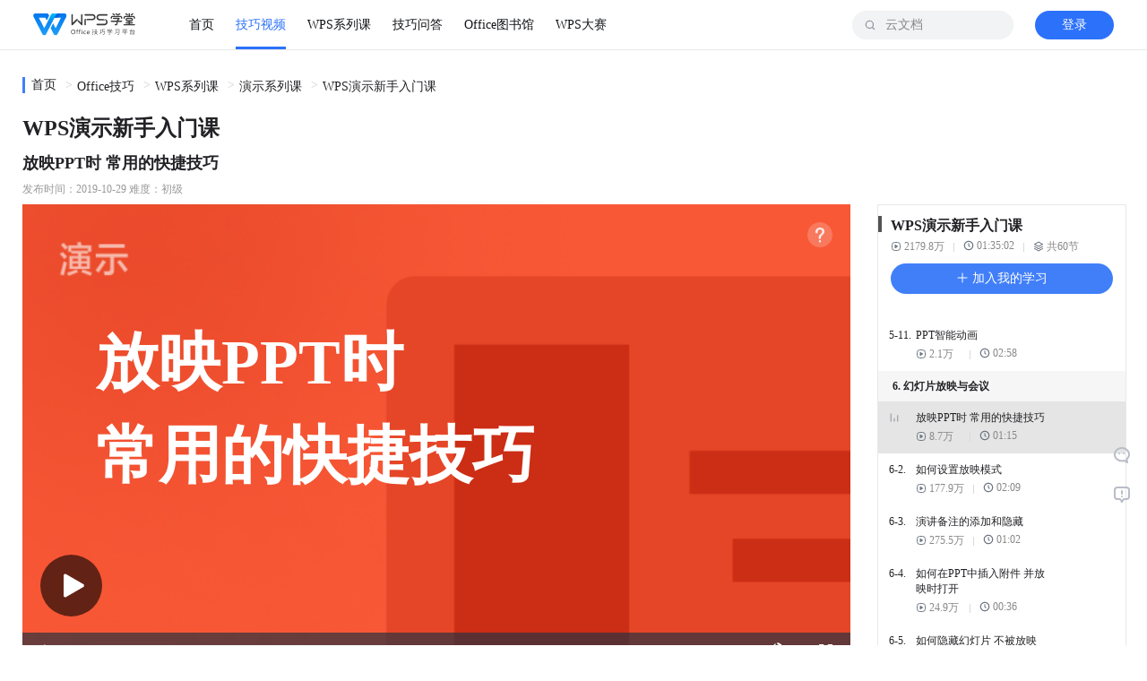

--- FILE ---
content_type: text/html; charset=utf-8
request_url: https://www.wps.cn/learning/course/detail/id/897?sid=160
body_size: 39519
content:
<!DOCTYPE html><html data-n-head-ssr=""><head>
    <title>放映PPT时 常用的快捷技巧-WPS学堂</title><meta data-n-head="ssr" charset="utf-8"><meta data-n-head="ssr" name="viewport" content="width=device-width, initial-scale=1"><meta data-n-head="ssr" data-hid="description" name="description" content=""><meta data-n-head="ssr" http-equiv="Content-Security-Policy" content="script-src 'self' *.wpscdn.cn *.wps.cn *.docer.com *.baidu.com *.ksosoft.com 'unsafe-inline'  'unsafe-eval';  worker-src blob: 'self' *.wpscdn.cn *.wps.cn *.docer.com *.baidu.com *.ksosoft.com 'unsafe-inline'  'unsafe-eval'"><meta data-n-head="ssr" itemprop="image" content="//s1.vip.wpscdn.cn/web-libs/image/favicon/learning.png"><meta data-n-head="ssr" name="keywords" content="PPT,PPT技巧,放映,放映模式,隐藏鼠标,,WPS学堂,WPS,Word,Excel,PPT,文字,表格,演示,Word学习,Excel学习,PPT学习,办公技巧学习,办公软件,办公技能"><meta data-n-head="ssr" name="description" content="我们使用WPS演示放映幻灯片时切换页面十分麻烦，下面教给大家在放映幻灯片过程中常用的快捷技巧。￭若我们想放映此幻灯片，可以点击幻灯片放映-从头开始，它的快捷键是F5。￭当在放映过程中想暂停放映，但不退出放映状态。可以使用,WPS学堂是WPS（金山办公）官方免费学习视频网站，1000+Office使用教程视频。包含WPS表格(Excel)、WPS文字（Word）、WPS演示(PPT)的操作技巧及新手入门系列课视频。"><link data-n-head="ssr" rel="icon" type="image/png" href="//s1.vip.wpscdn.cn/web-libs/image/favicon/learning.png"><link rel="preload" href="//personal-act.wpscdn.cn/operations-fe/learning-fe/d10541c.js" as="script" crossorigin="anonymous" integrity="sha384-b0onZP9mXoqc5Dv0bdnnuS64aJ4kJStWT0oySRvRdGEmBKChOSGSEpMn62v1Xmn4"><link rel="preload" href="//personal-act.wpscdn.cn/operations-fe/learning-fe/d212145.js" as="script" crossorigin="anonymous" integrity="sha384-4jJQ4BO4nuAUboemytzbamrhFErtiR51zu8yppdJPTMfREBTBL0LPsOj+DCdMHgw"><link rel="preload" href="//personal-act.wpscdn.cn/operations-fe/learning-fe/e45b1f4.js" as="script" crossorigin="anonymous" integrity="sha384-p7wKCZFcLYXREM2KclN7nzfoXmNqy9eTigfmUPH/6F43ljVHgl08k5bmfu5+WzcX"><link rel="preload" href="//personal-act.wpscdn.cn/operations-fe/learning-fe/cdbeb93.js" as="script" crossorigin="anonymous" integrity="sha384-PhUZJOktn/KaRJi2i6GTU31yH0AQFpubEGPWE6Zg2ZOK4EDV5jhEJ+lEUT8irxVW"><link rel="preload" href="//personal-act.wpscdn.cn/operations-fe/learning-fe/61ca12c.js" as="script" crossorigin="anonymous" integrity="sha384-oVFWnuhDvU1A1vzAl8cyvMhoa+a237u4QZFVMpyxzzGrOAUUMkcQssmLCAMVwfCI"><link rel="preload" href="//personal-act.wpscdn.cn/operations-fe/learning-fe/6f5e6aa.js" as="script" crossorigin="anonymous" integrity="sha384-jvqHuQ+DekYud0iBD9cfYW0+s5ZjgL0Bd8VKBsVx1JQApfSUNDDmJ+GR0Fdpo3J3"><style data-vue-ssr-id="4c8cfc3a:0 23f058df:0 09b54c60:0 6a6915ca:0 f219394e:0 a5a74f9e:0 5b133509:0 09722771:0 b8042d10:0 6145606b:0 814372f8:0 7b6b5be9:0 1084f32c:0 6fbef2da:0 90b619da:0 7f2a502d:0 8a5059e4:0 13904c13:0 7cc40e1d:0 2d607dee:0 31ba0a52:0 254e5ea8:0 3a69174a:0 5d05d79a:0 c76672c4:0 cb5971ce:0 533a2651:0 209dcf6c:0 10e680f1:0 4cc892a6:0 d6909aca:0 630163b8:0 3ff33959:0 4ad7077d:0 4bd6d8ff:0">@charset "UTF-8";*{padding:0;margin:0;box-sizing:border-box}::-webkit-scrollbar{width:8px;height:8px;background:transparent}::-webkit-scrollbar-thumb{border-radius:10px;background:#d0d0d0}::-webkit-scrollbar-thumb:hover{background:#b8b8b8}body{font-family:"微软雅黑";font-size:14px;color:#222226;background:#fff;min-width:1230px}li{list-style:none}.h1,.h2,.h3,h1,h2,h3,p{margin:0;padding:0}h1{font-size:22px}h1,h2{font-weight:600}h2{font-size:24px;text-align:left}h3,h4{font-size:14px;font-weight:500}p.desc{color:#999;font-size:12px}a,a:active,a:focus,a:hover{text-decoration:none}a{color:#222226;outline:none}a:hover{color:#55a2fe}button,img,input{outline:none}img{border:none;vertical-align:middle;height:auto}input::-webkit-search-cancel-button{display:none}input::-ms-clear{display:none}input::-webkit-input-placeholder{color:#888}input:-moz-placeholder,input::-moz-placeholder{color:#888}input:-ms-input-placeholder{color:#888}button,input,select,textarea{font-family:inherit;font-size:inherit;line-height:inherit}.lr-page-container{width:1230px;margin-left:auto;margin-right:auto}.ellipsis{display:block;overflow:hidden;white-space:nowrap;text-overflow:ellipsis}.ellipsis-2,.ellipsis-3,.ellipsis-4,.ellipsis-x{overflow:hidden;text-overflow:ellipsis;display:block;display:-webkit-box;-webkit-box-orient:vertical}.ellipsis-2{-webkit-line-clamp:2}.ellipsis-3{-webkit-line-clamp:3}.ellipsis-4{-webkit-line-clamp:4}.flex-1{flex:1}.br-incompatible{position:fixed;top:0;left:0;right:0;bottom:0;background:#fff;z-index:9999;overflow:hidden}.br-incompatible .nosupport-tip{position:absolute;z-index:9;top:30%;width:100%;text-align:center;margin:0 auto;color:#5d5d5d}.br-incompatible .nosupport-tip .tip-title{font-size:42px;line-height:80px;height:80px}.br-incompatible .nosupport-tip .tip-items{line-height:40px;font-size:16px}.br-incompatible .nosupport-tip .browser-icons{width:100%;margin-top:40px}.br-incompatible .nosupport-tip .browser-icons .browser-icon{display:inline-block;text-align:center;width:73px;text-decoration:none;cursor:pointer}.br-incompatible .nosupport-tip .browser-icons .browser-icon div{width:73px;line-height:36px}.br-incompatible .nosupport-tip .browser-icons .browser-icon .chrome,.br-incompatible .nosupport-tip .browser-icons .browser-icon .firefox{height:73px}.br-incompatible .nosupport-tip .browser-icons .browser-icon .chrome img,.br-incompatible .nosupport-tip .browser-icons .browser-icon .firefox img{width:100%;height:100%}.br-incompatible .nosupport-tip .browser-icons .chrome-icon{margin-right:40px}.br-incompatible .nosupport-mask{position:absolute;top:0;left:0;right:0;bottom:0;width:100%;height:100%;z-index:1}
@font-face{font-family:"iconfont";src:url(//personal-act.wpscdn.cn/operations-fe/learning-fe/fonts/iconfont.44b1d71.eot);src:url(//personal-act.wpscdn.cn/operations-fe/learning-fe/fonts/iconfont.44b1d71.eot#iefix) format("embedded-opentype"),url(//personal-act.wpscdn.cn/operations-fe/learning-fe/fonts/iconfont.4ad8790.woff2) format("woff2"),url(//personal-act.wpscdn.cn/operations-fe/learning-fe/fonts/iconfont.dd5bb35.woff) format("woff"),url(//personal-act.wpscdn.cn/operations-fe/learning-fe/fonts/iconfont.c5c1e7a.ttf) format("truetype"),url(//personal-act.wpscdn.cn/operations-fe/learning-fe/img/iconfont.0830b48.svg#iconfont) format("svg")}.iconfont{font-family:"iconfont"!important;font-size:16px;font-style:normal;-webkit-font-smoothing:antialiased;-moz-osx-font-smoothing:grayscale}.iconicon_volume:before{content:"\e673"}.iconicon_replay:before{content:"\e672"}.iconicon_mute:before{content:"\e671"}.iconicon_next:before{content:"\e601"}.iconicon_about_16:before{content:"\e66d"}.iconicon_video_16:before{content:"\e66e"}.iconicon_know_16:before{content:"\e66f"}.iconicon_serve_16:before{content:"\e670"}.iconicon_demand:before{content:"\e667"}.iconicon_delivery:before{content:"\e668"}.iconicon_confirm:before{content:"\e669"}.iconicon_plan:before{content:"\e66a"}.iconicon_service:before{content:"\e66b"}.iconicon_phone:before{content:"\e66c"}.iconic_opinion_success:before{content:"\e666"}.iconic_feedback_success:before{content:"\e665"}.iconic_docer:before{content:"\e664"}.iconic_title_play:before{content:"\e663"}.iconic_next:before{content:"\e662"}.iconic_replay:before{content:"\e661"}.iconic_play_min:before{content:"\e646"}.iconic_jingpinke:before{content:"\e660"}.iconic_warning:before{content:"\e645"}.iconicon_hot_title:before{content:"\e643"}.iconic_loading-white:before{content:"\ec0f"}.iconic_angle_d_on:before{content:"\e600"}.iconic_like_hover_old:before{content:"\e602"}.iconic_download_hover:before{content:"\e603"}.iconic_msg:before{content:"\e604"}.iconic_like_old:before{content:"\e605"}.iconic_pause:before{content:"\e606"}.iconic_edit:before{content:"\e607"}.iconic_like_sel_old:before{content:"\e608"}.iconic_download:before{content:"\e60a"}.iconic_play:before{content:"\e60b"}.iconic_record_article:before{content:"\e60c"}.iconic_qq:before{content:"\e60d"}.iconic_search:before{content:"\e60e"}.iconic_phone_old:before{content:"\e60f"}.iconic_side_feedback:before{content:"\e610"}.iconic_side_return_top:before{content:"\e612"}.iconic_qq_hover:before{content:"\e613"}.iconic_wechat_hover:before{content:"\e614"}.iconic_record_skill:before{content:"\e615"}.iconic_wechat:before{content:"\e616"}.iconrar_:before{content:"\e618"}.iconic_side_wechat:before{content:"\e619"}.iconic_weibo_hover:before{content:"\e61a"}.iconic_weibo:before{content:"\e61b"}.iconic_angle_r_on:before{content:"\e61c"}.iconic_angle_d:before{content:"\e61d"}.iconic_angle_r:before{content:"\e61e"}.iconic_angle_r_pix:before{content:"\e61f"}.iconic_collations:before{content:"\e620"}.iconic_sort_ppt:before{content:"\e624"}.iconic_sort_doc:before{content:"\e625"}.iconic_sort_xls:before{content:"\e626"}.iconic_loading:before{content:"\e627"}.iconic_search_mobile:before{content:"\e628"}.iconic_angle_r_gray:before{content:"\e629"}.iconic_menu:before{content:"\e62a"}.iconic_smile:before{content:"\e62b"}.iconic_success:before{content:"\e62c"}.iconic_cancel_pop:before{content:"\e62d"}.iconic_search_cancel:before{content:"\e62e"}.iconic_subscribe:before{content:"\e62f"}.iconic_notice_header:before{content:"\e630"}.iconic_notice:before{content:"\e631"}.iconic_notice_min:before{content:"\e632"}.iconic_collection_min:before{content:"\e633"}.iconic_msg_min:before{content:"\e634"}.iconic_subscribe_min:before{content:"\e635"}.iconic_log_out_min:before{content:"\e636"}.iconic_read:before{content:"\e637"}.iconic_unsubscribe_min:before{content:"\e638"}.iconic_subscribe_blue_min:before{content:"\e639"}.iconic_learn_continue:before{content:"\e63a"}.iconic_xls:before{content:"\e63b"}.iconic_ppt:before{content:"\e63c"}.iconic_doc:before{content:"\e63d"}.iconic_return_top_mobile:before{content:"\e609"}.iconic_back:before{content:"\e617"}.iconiconic_failed:before{content:"\ec0d"}.iconic_pdf:before{content:"\e63e"}.iconic_wps:before{content:"\e63f"}.iconic_share:before{content:"\e641"}.iconic_relate:before{content:"\e642"}.iconic_comment:before{content:"\e621"}.iconic_class_min:before{content:"\e644"}.iconic_course:before{content:"\e647"}.iconic_like1_old:before{content:"\e649"}.iconic_download1:before{content:"\e64a"}.iconic_pdf_min:before{content:"\e64b"}.iconic_delete:before{content:"\e64c"}.iconic_ppt_min:before{content:"\e64e"}.iconic_time:before{content:"\e650"}.iconic_share1:before{content:"\e651"}.iconic_useful_press:before{content:"\e652"}.iconic_useless_press:before{content:"\e654"}.iconic_wps_min:before{content:"\e655"}.iconic_view:before{content:"\e656"}.iconic_word_min:before{content:"\e657"}.iconic_useless:before{content:"\e658"}.iconic_useful:before{content:"\e659"}.icontoast_hint:before{content:"\e65a"}.icontoast_error:before{content:"\e65b"}.iconic_xls_min:before{content:"\e65c"}.iconicon_teacher_01:before{content:"\e611"}.iconicon_teacher_02:before{content:"\e622"}.iconicon_teacher_03:before{content:"\e623"}.iconic_phone:before{content:"\ec0e"}.iconic_collect_hover:before{content:"\e640"}.iconic_collect_sel:before{content:"\e648"}.iconic_collect:before{content:"\e64d"}.iconic_search_white:before{content:"\e64f"}.iconic_like:before{content:"\e653"}.iconic_like_hover:before{content:"\e65d"}.iconic_like_sel:before{content:"\e65e"}.iconic_vip:before{content:"\e65f"}
.nuxt-progress{position:fixed;top:0;left:0;right:0;height:2px;width:0;opacity:1;transition:width .1s,opacity .4s;background-color:#52a0ff;z-index:999999}.nuxt-progress.nuxt-progress-notransition{transition:none}.nuxt-progress-failed{background-color:red}
.default-layout[data-v-61645c24]{padding-top:56px;box-sizing:border-box;position:relative}.default-layout-content[data-v-61645c24]{display:flex;flex-direction:column;padding-top:30px;padding-bottom:56px}.default-layout-content.no-padding-top[data-v-61645c24]{padding-top:0}.default-layout-content.no-padding-bottom[data-v-61645c24]{padding-bottom:0}.default-layout-loading[data-v-61645c24]{position:fixed;top:0;left:0;width:100vw;height:100vh;display:flex;align-items:center;justify-content:center;flex-direction:column;background:#fff;z-index:999}.default-layout-loading>img[data-v-61645c24]{width:60px;margin-bottom:10px}
.navbar[data-v-339fdb34]{position:fixed;top:0;left:0;width:100%;height:56px;background:#fff;z-index:9999;border-bottom:1px solid rgba(17,19,23,.1);transition:all .05s linear}.navbar-content[data-v-339fdb34]{position:relative;display:flex;align-items:center;height:100%;padding:0 12px}.navbar-logo[data-v-339fdb34]{display:block;width:114px;height:29px;margin-right:48px}.navbar-logo>img[data-v-339fdb34]{width:100%;height:100%}.navbar-banner[data-v-339fdb34]{position:absolute;background:transparent;border-bottom:none}.navbar-banner[data-v-339fdb34]  .nav-menu-list-item a{color:#fff}.navbar-banner[data-v-339fdb34]  .nav-menu-list-item a.active{font-weight:700}.navbar-banner[data-v-339fdb34]  .nav-menu-list-item a.active,.navbar-banner[data-v-339fdb34]  .nav-menu-list-item a:hover{color:#fff}.navbar-banner[data-v-339fdb34]  .nav-menu-list-item a.active:after,.navbar-banner[data-v-339fdb34]  .nav-menu-list-item a:hover:after{background:#fff}.navbar-banner[data-v-339fdb34]  .user-info-no-log{background-color:#fff}.navbar-banner[data-v-339fdb34]  .user-info-no-log>a{color:#2c71fa}.navbar-banner[data-v-339fdb34]  .user-info-no-log:hover{background:#fff}.navbar-banner[data-v-339fdb34]  .user-info-no-log:hover>a{color:#5794ff}.navbar-banner[data-v-339fdb34]  .user-info-no-log:active:not(:disabled){background:#fff}.navbar-banner[data-v-339fdb34]  .user-info-no-log:active:not(:disabled)>a{color:#1c53d4}.navbar-banner[data-v-339fdb34]  .user-info-had-log>a>img{border:2px solid hsla(0,0%,100%,.3)}.navbar .navbar-search[data-v-339fdb34]{position:absolute;right:124px;top:0}.navbar .navbar-search.login[data-v-339fdb34]{right:68px}.navbar .navbar-search.login.focus[data-v-339fdb34]{width:360px}.navbar .navbar-search.focus[data-v-339fdb34]{width:308px}.navbar .navbar-user-info[data-v-339fdb34]{position:absolute;right:12px;top:0}
.nav-menu-list[data-v-2d8263fa]{display:flex;height:100%}.nav-menu-list-item[data-v-2d8263fa],.nav-menu-list-item>a[data-v-2d8263fa]{position:relative;height:100%}.nav-menu-list-item>a[data-v-2d8263fa]{display:flex;align-items:center;justify-content:center;margin:0 12px;font-size:14px;color:#111317}.nav-menu-list-item>a.active[data-v-2d8263fa],.nav-menu-list-item>a[data-v-2d8263fa]:hover{color:#2c71fa}.nav-menu-list-item>a.active[data-v-2d8263fa]:after,.nav-menu-list-item>a[data-v-2d8263fa]:hover:after{content:"";position:absolute;left:0;bottom:0;background:#2c71fa;width:100%;height:3px}.nav-menu-list-item-badge[data-v-2d8263fa]{position:absolute;top:50%;right:10px;transform:translate(100%,-100%);width:22px;height:11px;margin-top:-7px}.nav-menu-dropdown[data-v-2d8263fa]{position:fixed;top:56px;border-radius:0;border-top:1px solid #e8e8e8;right:0;width:100%;padding:0 0 10px;background:#fff;box-shadow:0 6px 12px 0 rgba(0,0,0,.08)}.nav-menu-dropdown-list-wrapper[data-v-2d8263fa]{display:flex}.nav-menu-dropdown-list[data-v-2d8263fa]{width:25%;padding:20px 0;box-sizing:border-box}.nav-menu-dropdown-list-item[data-v-2d8263fa]{display:flex;align-items:center;margin-top:8px;font-size:14px;line-height:17px;color:#333840;cursor:pointer}.nav-menu-dropdown-list-item>img[data-v-2d8263fa]{width:24px;height:24px;margin-right:8px}.nav-menu-dropdown-list-item.list-item-title[data-v-2d8263fa]{margin-top:0;padding-bottom:13px;font-size:14px;line-height:22px;color:#111317;position:relative}.nav-menu-dropdown-list-item.list-item-title[data-v-2d8263fa]:after{content:"";width:232px;position:absolute;left:0;bottom:0;height:1px;background:rgba(17,19,23,.1)}.nav-menu-dropdown-list-item[data-v-2d8263fa]:hover{color:#5794ff}.nav-menu-dropdown-list-item[data-v-2d8263fa]:active:not(:disabled){color:#1c53d4}.nav-menu-dropdown-list-column[data-v-2d8263fa]{padding-top:16px;min-width:232px;display:flex;flex-direction:column}.nav-menu-dropdown-list-column .nav-menu-dropdown-list-item[data-v-2d8263fa]{margin-top:0;margin-bottom:12px}
.nav-search[data-v-285a6c28]{position:relative;width:180px;height:100%;display:flex;align-items:center;transition:all .3s ease}.nav-search-wrapper[data-v-285a6c28]{width:100%;display:flex;align-items:center;height:32px;background:#f2f3f5;border-radius:16px}.nav-search-input[data-v-285a6c28]{flex:1;height:100%;overflow:hidden;padding:0 37px;border-radius:16px;background:#f2f3f5;border:none}.nav-search-input-icon[data-v-285a6c28]{position:absolute;left:13px;top:50%;transform:translateY(-50%);width:14px;height:14px;color:#8c939f;cursor:pointer}.nav-search-input-icon .search-icon[data-v-285a6c28]{color:#8c939f;vertical-align:1px}.nav-search-input-icon .search-icon-active[data-v-285a6c28]{color:#333840}.nav-search-delete-wrapper[data-v-285a6c28]{width:24px;height:24px;display:flex;align-items:center;justify-content:center;border-radius:100%;cursor:pointer;margin-right:12px}.nav-search-delete-wrapper[data-v-285a6c28]:hover{background:rgba(8,48,93,.08)}.nav-search-delete-wrapper[data-v-285a6c28]:active:not(:disabled){background:rgba(8,48,93,.16)}.nav-search-delete[data-v-285a6c28]{width:16px;height:16px;display:inline-block}.nav-search-button[data-v-285a6c28]{background:#2c71fa;border-radius:100px;width:88px;padding:5px 23px;font-size:14px;color:#fff;line-height:22px;display:flex;align-items:center;justify-content:center;border:none;outline:none;cursor:pointer;margin-right:8px}.nav-search-button[data-v-285a6c28]:hover{background:#5794ff}.nav-search-button[data-v-285a6c28]:active{background:#1c53d4}.nav-search .nav-search-associate[data-v-285a6c28],.nav-search .nav-search-history[data-v-285a6c28]{position:absolute;top:48px;right:0;box-shadow:0 12px 24px 0 rgba(17,19,23,.2);border-radius:16px;border:1px solid #d0d3d8}.nav-search .fade-enter[data-v-285a6c28]{opacity:0}.nav-search .fade-enter-active[data-v-285a6c28]{transition:opacity .1s linear}.nav-search .fade-leave-to[data-v-285a6c28]{opacity:0}.nav-search .fade-leave-active[data-v-285a6c28]{transition:opacity .1s linear}
.icon[data-v-dea4eee4]{width:1em;height:1em;vertical-align:-.15em;fill:currentColor;overflow:hidden}
.user-info[data-v-8c55ac42]{height:100%}.user-info[data-v-8c55ac42],.user-info-no-log[data-v-8c55ac42]{display:flex;align-items:center}.user-info-no-log[data-v-8c55ac42]{width:88px;height:32px;background:#2c71fa;border-radius:100px;justify-content:center;cursor:pointer}.user-info-no-log[data-v-8c55ac42]:hover{background:#2786f2}.user-info-no-log[data-v-8c55ac42]:active:not(:disabled){background:#1c53d4}.user-info-no-log>a[data-v-8c55ac42]{display:block;cursor:pointer;font-size:14px;color:#fff;line-height:22px}.user-info-had-log[data-v-8c55ac42]{display:flex;align-items:center;justify-content:center;position:relative;height:100%}.user-info-had-log:hover .user-info-login-menu[data-v-8c55ac42]{display:block;-webkit-animation:fade-data-v-8c55ac42 .2s;animation:fade-data-v-8c55ac42 .2s}.user-info-avatar[data-v-8c55ac42]{display:block;cursor:pointer}.user-info-avatar>img[data-v-8c55ac42]{display:block;width:32px;height:32px;border-radius:18px;border:2px solid rgba(0,0,0,.08)}.user-info-login-menu[data-v-8c55ac42]{display:none;position:absolute;background:#fff;box-shadow:0 2px 8px 0 rgba(0,0,0,.16);border-radius:4px;border:1px solid rgba(17,19,23,.1);top:52px;right:-68px;width:168px;padding:4px}.user-info-login-menu-item[data-v-8c55ac42]{padding:5px 8px;list-style:none;text-align:left;line-height:22px;box-sizing:border-box;cursor:pointer;margin-bottom:2px}.user-info-login-menu-item .icon[data-v-8c55ac42]{font-size:20px;color:#d0d3d8}.user-info-login-menu-item[data-v-8c55ac42]:hover{background:rgba(8,48,93,.04);border-radius:4px}.user-info-login-menu-item>a[data-v-8c55ac42]{color:#222226;display:flex;align-items:center}.user-info-login-menu-item.logout[data-v-8c55ac42]{position:relative;margin-top:8px}.user-info-login-menu-item.logout[data-v-8c55ac42]:before{content:"";height:1px;background:rgba(17,19,23,.05);width:100%;position:absolute;left:0;top:-4px}.user-info-login-menu-profile[data-v-8c55ac42]{margin-top:12px;margin-bottom:16px;display:flex;align-items:center;justify-content:flex-start;cursor:pointer}.user-info-login-menu-profile>img[data-v-8c55ac42]{width:32px;height:32px;border-radius:18px;display:inline-block;margin-right:10px;margin-left:8px}.user-info-login-menu-profile-nickname[data-v-8c55ac42]{font-size:12px;color:#333840;line-height:20px;flex:1;overflow:hidden;text-overflow:ellipsis;white-space:nowrap}.user-info-log-frame[data-v-8c55ac42]{position:fixed;width:100vw;height:100vh;left:0;top:0;z-index:99;background:rgba(0,0,0,.5)}.user-info-log-frame-box[data-v-8c55ac42]{position:absolute;width:373px;height:439px;top:50%;left:50%;margin-top:-230px;margin-left:-188px;color:#7a808a;background:#fff}.user-info-log-frame-box>iframe[data-v-8c55ac42]{width:100%;height:100%;border:none;outline:none}.user-info-log-frame-close[data-v-8c55ac42]{color:#999;position:absolute;top:10px;right:10px;cursor:pointer;font-size:16px}.user-info-log-frame-close[data-v-8c55ac42]:hover{color:#f5222d}.user-info .red-color[data-v-8c55ac42]{color:#ff4500}@-webkit-keyframes fade-data-v-8c55ac42{0%{opacity:0}to{opacity:1}}@keyframes fade-data-v-8c55ac42{0%{opacity:0}to{opacity:1}}
.course-detail-title[data-v-e9742db2]{position:relative;line-height:33px;height:33px}.course-detail-subscribe-btn[data-v-e9742db2]{display:flex;align-items:center;border-radius:11px;background:#e8e8e8;font-size:12px;font-weight:400;height:25px;margin-left:18px;padding:0 12px;cursor:pointer}.course-detail-subscribe-btn .icon[data-v-e9742db2]{font-size:16px}.course-detail-subtitle[data-v-e9742db2]{margin-top:10px;font-size:18px;font-weight:700;line-height:25px}.course-detail-subtitle>a[data-v-e9742db2]{cursor:pointer;margin-left:20px;font-size:14px;font-weight:500;color:#417ff9;line-height:20px}.course-detail-info[data-v-e9742db2]{color:#999;font-size:12px;margin:8px 0}.course-detail-main-wrapper[data-v-e9742db2]{display:flex}.course-detail-main[data-v-e9742db2]{width:924px;position:relative}.course-detail-video[data-v-e9742db2]{position:relative;min-height:493px}.course-detail-video-wrapper[data-v-e9742db2]{position:relative;height:520px}.course-detail-video-player[data-v-e9742db2]{width:100%}.course-detail-video-footer[data-v-e9742db2]{display:flex;justify-content:space-between;background:#f6f6f6;border:1px solid #e8e8e8;padding:0 16px;position:relative}.course-detail-video-footer-section[data-v-e9742db2]{display:flex;align-items:center;height:40px}.course-detail-video-footer-item[data-v-e9742db2]{display:inline-flex;align-items:center}.course-detail-video-footer-item[data-v-e9742db2]:not(:last-of-type){margin-right:30px}.course-detail-video-footer-item.btn[data-v-e9742db2]{cursor:pointer}.course-detail-video-footer-item.btn.fav-btn>svg[data-v-e9742db2]{color:#f7c940}.course-detail-video-footer-item .icon[data-v-e9742db2]{font-size:24px;margin-right:2px}.course-detail-video-end[data-v-e9742db2]{position:absolute;left:0;top:0;height:100%;width:100%;z-index:1}.course-detail-video-pause-popup[data-v-e9742db2]{display:flex;position:absolute;top:50%;left:calc(50% + 8px);transform:translate(-50%,-50%)}.course-detail-banner[data-v-e9742db2],.course-detail-download[data-v-e9742db2]{margin-top:30px}.course-detail-download>a[data-v-e9742db2]{cursor:pointer;color:#417ff9;text-decoration:underline}.course-detail-description[data-v-e9742db2]{margin-top:30px}.course-detail-description-tab[data-v-e9742db2]{margin-bottom:30px}.course-detail-description-content[data-v-e9742db2]{font-size:16px;line-height:1.5}.course-detail-description-content[data-v-e9742db2]  img{max-width:800px!important}.course-detail-sidebar[data-v-e9742db2]{margin-left:30px;width:278px}.course-detail-sidebar-item[data-v-e9742db2]{margin-bottom:20px}
.breadcrumb[data-v-7a315fb5]{background:#fff;padding:0;margin-bottom:20px;text-align:left}.breadcrumb-item[data-v-7a315fb5]{display:inline-flex;align-items:center;cursor:pointer;margin-right:5px}.breadcrumb-item[data-v-7a315fb5]:first-of-type{border-left:3px solid #417ff9;padding-left:7px}.breadcrumb-item[data-v-7a315fb5]:not(:first-of-type):before{content:">";height:20px;vertical-align:middle;padding:0 5px;color:#ccc}
.pc-player[data-v-7f5c7042]{position:relative;height:520px}.pc-player-thumbnail[data-v-7f5c7042]{position:absolute;width:100%;height:100%;left:0;top:0;z-index:1}.pc-player-icon[data-v-7f5c7042]{top:50%;left:50%;transform:translate(-50%,-50%);font-size:69px}.pc-player-icon[data-v-7f5c7042],.pc-player-notplay-helper[data-v-7f5c7042]{position:absolute;cursor:pointer;z-index:6}.pc-player-notplay-helper[data-v-7f5c7042]{top:20px;right:20px}.pc-player-deeplink[data-v-7f5c7042]{position:absolute!important;bottom:65px;right:30px}.pc-player[data-v-7f5c7042]  .vjs-control-bar{opacity:1!important;z-index:4}.pc-player[data-v-7f5c7042]  .vjs-hidden{display:none!important}.pc-player .pc-player-poster-title[data-v-7f5c7042]{position:absolute;left:50%;top:50%;transform:translate(-53%,-65%);z-index:1;line-height:104px;color:#fff;font-weight:700;-webkit-user-select:none;-moz-user-select:none;-ms-user-select:none;user-select:none;width:717px;font-size:70px}.pc-player svg.pc-player-icon[data-v-7f5c7042]{top:auto;left:20px;bottom:60px;transform:none}
.video-player video{height:inherit;width:inherit;outline:none}.video-player .video-js *{color:inherit;-webkit-tap-highlight-color:rgba(255,255,255,0);-webkit-appearance:none;outline:0}.video-player .video-js{font-size:14px}.video-player .vjs-control-bar{display:flex!important}.video-player .vjs-picture-in-picture-control{display:none!important}.video-player .vjs-playback-rate .vjs-playback-rate-value{font-size:1em;line-height:3}.video-player .vjs-playback-rate .vjs-menu-item-text{font-size:1em}.video-player .vjs-menu li{font-size:1em;color:inherit}.video-player .vjs-menu li.vjs-selected{color:#222226}.video-player .video-js .vjs-big-play-button{display:none}.video-player .video-box{position:relative;width:924px}.video-player .video-box .icon{width:69px;height:69px;margin-top:-12px;position:absolute;top:50%;left:50%;transform:translate(-50%,-50%);cursor:pointer;z-index:10}.video-player .video-box .icon.fade-in{opacity:1;transition:opacity 1s}.video-player .video-box .icon.fade-out{opacity:0;transition:opacity 1s}.video-player .video-box .icon-video-play{display:inline-block;opacity:1}.video-player .vjs-time-control{display:block}.video-player .vjs-remaining-time{display:none}.video-player .vjs-time-divider{padding:0;min-width:0}.video-player .vjs-current-time,.video-player .vjs-duration{display:block!important}.video-player .vjs-time-tooltip{background-color:#333}
.deeplink-btn[data-v-5fc27692]{position:relative}.deeplink-btn-wakeup[data-v-5fc27692]{cursor:pointer;width:128px;height:34px;line-height:34px;background:#417ff9;border-radius:17px;text-align:center;color:#fff;font-size:14px;border:none;outline:none}.deeplink-btn-close[data-v-5fc27692]{cursor:pointer;position:absolute;top:-32px;right:-4px;width:24px;height:24px;border-radius:12px;background:rgba(0,0,0,.3);display:flex;align-items:center;justify-content:center;font-size:16px}.deeplink-btn-close .icon[data-v-5fc27692]{color:#fff;z-index:1}.deeplink-btn-close:hover .icon[data-v-5fc27692]{color:#f5222d}
.deeplink-modal[data-v-114690c4]{position:fixed;left:0;top:0;right:0;bottom:0;z-index:109;background:rgba(0,0,0,.4);display:flex;align-items:center;justify-content:center}.deeplink-modal-box[data-v-114690c4]{height:500px;width:600px;background-color:#fff;border:1px solid #e8e8e8;border-radius:10px;overflow:hidden;box-shadow:2px 0 8px 4px rgba(46,61,73,.2)}.deeplink-modal-header[data-v-114690c4]{display:flex;justify-content:space-between;align-items:center;margin:0 16px;padding:16px 0;border-bottom:1px solid #e8e8e8;line-height:28px;height:60px;font-weight:900;font-size:18px}.deeplink-modal-close[data-v-114690c4]{display:block}.deeplink-modal-content[data-v-114690c4]{position:relative}.deeplink-modal-error-tips[data-v-114690c4]{display:flex;position:absolute;top:50px;left:0;color:#666;font-size:18px;width:100%;height:300px;justify-content:center;align-items:center}
.deeplink-modal-content>iframe{width:100%;border:0 solid #fff;height:440px}
.close-btn[data-v-6a85855f]{cursor:pointer;color:#999;font-size:16px}.close-btn[data-v-6a85855f]:hover{color:#f5222d}
@charset "UTF-8";.video-feedback[data-v-19f0829e]{position:absolute;top:calc(80% - 44.8px);right:24px;width:200px;padding:20px 16px 12px;background:rgba(0,0,0,.7);border-radius:4px;font-family:"微软雅黑"}.video-feedback.is-full-screen[data-v-19f0829e]{top:calc(80% - 57.6px);width:288px}.video-feedback.is-full-screen .video-feedback-content[data-v-19f0829e]{font-size:14px}.video-feedback.is-full-screen .video-feedback-control-button[data-v-19f0829e]{width:120px;height:40px;border-radius:20px;font-size:14px}.video-feedback.is-full-screen .video-feedback-control-button+.video-feedback-control-button[data-v-19f0829e]{margin-left:16px}.video-feedback-close[data-v-19f0829e]{position:absolute;top:4px;right:4px;display:flex;align-items:center;justify-content:center;width:16px;height:16px;font-size:8px;color:#a0a09f;cursor:pointer}.video-feedback-close[data-v-19f0829e]:hover{color:#d0d0d0}.video-feedback-close[data-v-19f0829e]:active{color:#999}.video-feedback-close .circular[data-v-19f0829e]{position:absolute;top:50%;left:50%;width:16px;height:16px;transform:translate(-50%,-50%) rotate(-90deg);transform-origin:center center}.video-feedback-close .circular .path[data-v-19f0829e]{stroke-width:3;stroke:rgba(0,0,0,.4);stroke-linecap:round}.video-feedback-close .circular .border[data-v-19f0829e]{stroke-width:3;stroke:rgba(73,143,242,.85);stroke-linecap:round}.video-feedback-content[data-v-19f0829e]{height:22px;line-height:22px;font-size:12px;font-weight:700;color:hsla(0,0%,100%,.95)}.video-feedback-control[data-v-19f0829e],.video-feedback-control-button[data-v-19f0829e]{display:flex;align-items:center;justify-content:center}.video-feedback-control-button[data-v-19f0829e]{width:80px;height:24px;background-color:hsla(0,0%,100%,.3);border-radius:12px;font-size:12px;color:#fff;-webkit-user-select:none;-moz-user-select:none;-ms-user-select:none;user-select:none;cursor:pointer}.video-feedback-control-button[data-v-19f0829e]:hover{background-color:hsla(0,0%,100%,.4)}.video-feedback-control-button[data-v-19f0829e]:active{background-color:hsla(0,0%,100%,.25)}.video-feedback-control-button.is-selected[data-v-19f0829e]{background-color:#417ff9}.video-feedback-control-button .icon[data-v-19f0829e]{font-size:16px;margin-right:4px}.video-feedback-control-button+.video-feedback-control-button[data-v-19f0829e]{margin-left:8px}.fade-enter-active[data-v-19f0829e],.fade-leave-active[data-v-19f0829e]{transition:all 1s}.fade-enter[data-v-19f0829e],.fade-leave-to[data-v-19f0829e]{opacity:0}
@charset "UTF-8";.video-muted[data-v-75737da6]{position:absolute;bottom:44px;right:24px;display:flex;align-items:center;box-sizing:border-box;height:32px;padding:5px 14px;background:rgba(0,0,0,.7);border-radius:4px;font-size:12px;color:#fff;font-family:"微软雅黑"}.video-muted .icon[data-v-75737da6]{font-size:16px;cursor:pointer}.video-muted.is-full-screen[data-v-75737da6]{bottom:46px}.video-muted-notice[data-v-75737da6]{margin:0 32px 0 8px}.video-muted-control[data-v-75737da6]{display:flex}.video-muted-control-button[data-v-75737da6]{-webkit-user-select:none;-moz-user-select:none;-ms-user-select:none;user-select:none;color:hsla(0,0%,100%,.6);cursor:pointer}.video-muted-control-button[data-v-75737da6]:last-child{color:rgba(255,170,0,.85);margin-left:14px}.fade-enter-active[data-v-75737da6],.fade-leave-active[data-v-75737da6]{transition:all 1s}.fade-enter[data-v-75737da6],.fade-leave-to[data-v-75737da6]{opacity:0}
.video-notplay-helper-hint[data-v-1431f4dc]{display:flex;align-items:center;justify-content:center}.video-notplay-helper-text[data-v-1431f4dc]{background:rgba(0,0,0,.4);display:flex;align-items:center;border-radius:14px;width:292px;height:28px;font-size:12px;color:#fff;margin-right:6px}.video-notplay-helper-link[data-v-1431f4dc]{font-size:12px;color:#2c71fa;margin-left:8px}.video-notplay-helper-icon[data-v-1431f4dc]{font-size:28px}
.guide-to-phone[data-v-42c93259]{width:300px;height:230px;background-color:#fff;border-radius:12px;border:1px solid rgba(17,19,23,.2);box-shadow:0 12px 24px 0 rgba(17,19,23,.2);display:flex;flex-direction:column;align-items:center}.guide-to-phone .guide-title[data-v-42c93259]{margin-top:30px;font-size:18px;font-weight:700;color:#111317;line-height:28px}.guide-to-phone .guide-qrcode[data-v-42c93259]{margin-top:20px}.guide-to-phone .guide-img[data-v-42c93259]{position:absolute;width:170px;height:155px;bottom:0;left:-77px}.guide-to-phone .guide-close[data-v-42c93259]{cursor:pointer;color:#999;position:absolute;right:14px;top:14px}.guide-to-phone .guide-close[data-v-42c93259]:hover{color:#f5222d}.guide-to-phone-fullscreen[data-v-42c93259]{width:450px;height:345px;border-radius:18px}.guide-to-phone-fullscreen .guide-title[data-v-42c93259]{margin-top:46px;font-size:26px;line-height:42px}.guide-to-phone-fullscreen .guide-qrcode[data-v-42c93259]{margin-top:29px;width:180px;height:180px}.guide-to-phone-fullscreen .guide-qrcode[data-v-42c93259]  .qrcode-logo{width:30px;height:30px}.guide-to-phone-fullscreen .guide-img[data-v-42c93259]{width:256px;height:234px;left:-128px}.guide-to-phone-fullscreen .guide-close[data-v-42c93259]{right:20px;top:20px;font-size:20px}
.qrcode[data-v-b9f5673e]{position:relative}.qrcode-logo[data-v-b9f5673e]{position:absolute;width:20px;height:20px;top:50%;left:50%;transform:translate(-50%,-50%)}
@charset "UTF-8";.video-end[data-v-77197718]{font-family:"微软雅黑"}.video-end-background[data-v-77197718]{display:block;width:100%;height:100%}.video-end.is-full-screen[data-v-77197718]{position:relative}.video-end.is-full-screen[data-v-77197718]:after{content:"";position:absolute;left:0;top:0;width:100%;height:100%;background:rgba(0,0,0,.7);z-index:1}.video-end.is-full-screen .video-end-auto-play[data-v-77197718]{top:24px;right:24px;font-size:14px}.video-end.is-full-screen .video-end-content[data-v-77197718]{left:50%;top:50%;width:832px;max-height:510px;padding:0;background:none;transform:translate(-50%,-50%);z-index:2}.video-end.is-full-screen .video-end-useful[data-v-77197718]{margin-right:472px}.video-end.is-full-screen .video-end-course-label[data-v-77197718]{margin:60px 0 14px}.video-end.is-full-screen .video-end-course-item[data-v-77197718]{width:256px;max-height:144px;margin-right:32px}.video-end.is-full-screen .video-end-course-item[data-v-77197718]:nth-of-type(3n){margin-right:0}.video-end.is-full-screen .video-end-course-item-title[data-v-77197718]{width:160px;line-height:32px;font-size:24px}.video-end.is-full-screen .video-end-course-item-bottom[data-v-77197718]{height:24px}.video-end-content[data-v-77197718]{position:absolute;left:0;top:0;width:100%;height:100%;padding:60px 145px 0;background:rgba(0,0,0,.7)}.video-end-auto-play[data-v-77197718]{position:absolute;top:16px;right:16px;line-height:17px;font-size:12px;font-weight:400;color:#fff;z-index:2}.video-end-useful[data-v-77197718]{display:flex;flex-direction:column;line-height:20px;color:#fff;margin-right:152px}.video-end-useful-title[data-v-77197718]{line-height:22px;margin-bottom:14px;font-size:14px;font-weight:600;color:hsla(0,0%,100%,.95)}.video-end-useful-box[data-v-77197718]{display:flex}.video-end-useful-button[data-v-77197718]{display:flex;align-items:center;justify-content:center;width:120px;height:40px;background-color:hsla(0,0%,100%,.2);border-radius:20px;color:#fff;-webkit-user-select:none;-moz-user-select:none;-ms-user-select:none;user-select:none;cursor:pointer}.video-end-useful-button[data-v-77197718]:hover{background-color:hsla(0,0%,100%,.4)}.video-end-useful-button[data-v-77197718]:active{background-color:hsla(0,0%,100%,.3)}.video-end-useful-button.is-selected[data-v-77197718]{background-color:#417ff9}.video-end-useful-button .icon[data-v-77197718]{font-size:25px;margin-right:4px;margin-bottom:2px}.video-end-useful-button span[data-v-77197718]{line-height:22px}.video-end-useful-button+.video-end-useful-button[data-v-77197718]{margin-left:16px}.video-end-control[data-v-77197718]{display:flex}.video-end-control-btn[data-v-77197718]{box-sizing:border-box;display:inline-flex;flex-direction:column;align-items:center;padding-top:32px;font-size:12px;color:#fff;cursor:pointer}.video-end-control-btn .icon[data-v-77197718]{font-size:24px;margin-right:4px;margin-bottom:2px}.video-end-control-btn.active .icon[data-v-77197718]{color:#417ff9}.video-end-control-btn>span[data-v-77197718]{line-height:22px}.video-end-control-btn+.video-end-control-btn[data-v-77197718]{margin-left:40px}.video-end-course-label[data-v-77197718]{line-height:24px;margin:24px 0 14px;font-size:14px;font-weight:600;color:hsla(0,0%,100%,.95)}.video-end-course-list[data-v-77197718]{display:flex;flex-wrap:wrap}.video-end-course-item[data-v-77197718]{display:block;position:relative;width:160px;max-height:90px;margin-right:15px;margin-bottom:15px;cursor:pointer;overflow:hidden}.video-end-course-item[data-v-77197718]:nth-of-type(3n){margin-right:0}.video-end-course-item-play[data-v-77197718]{position:absolute;left:50%;top:50%;transform:translate(-50%,-50%);display:none;width:104px;height:30px;background:rgba(0,0,0,.7);border-radius:18px;color:#fff}.video-end-course-item-play .icon[data-v-77197718]{font-size:16px;margin-right:4px}.video-end-course-item-title[data-v-77197718]{position:absolute;left:50%;top:50%;transform:translate(-50%,-50%);width:100px;font-size:14px;font-weight:600;color:#fff;line-height:20px;text-align:center}.video-end-course-item-cover[data-v-77197718]{display:block;width:100%}.video-end-course-item-bottom[data-v-77197718]{position:absolute;bottom:0;left:0;width:100%;height:20px;display:flex;align-items:center;justify-content:center;background:rgba(0,0,0,.4);color:#fff;font-size:12px}.video-end-course-item-bottom .icon[data-v-77197718]{font-size:14px;margin-right:4px}.video-end-course-item:hover .video-end-course-item-play[data-v-77197718]{display:flex;align-items:center;justify-content:center}
.phone-watch[data-v-72fe3406]{position:relative}.phone-watch-btn[data-v-72fe3406]{display:flex;align-items:center;vertical-align:middle}.phone-watch-btn .icon[data-v-72fe3406]{font-size:24px;margin-right:2px}.phone-watch-popup-wrap[data-v-72fe3406]{position:absolute;z-index:100;left:-18px;top:30px;padding-top:10px}
.practice-doc[data-v-12de8b00]{position:relative}.practice-doc-btn[data-v-12de8b00]{display:flex;align-items:center;vertical-align:middle;cursor:pointer}.practice-doc-btn .icon[data-v-12de8b00]{font-size:24px;margin-right:2px}.practice-doc-btn[data-v-12de8b00]:hover{color:#222226}.practice-doc:hover .practice-doc-exercise[data-v-12de8b00]{display:flex}.practice-doc-exercise[data-v-12de8b00]{z-index:1;display:none;justify-content:space-between;align-items:center;padding:0 15px;line-height:48px;height:48px;position:absolute;bottom:-48px;left:-10px;width:263px;text-align:center;background:#fff;box-shadow:0 2px 12px 0 rgba(0,0,0,.16);border-radius:4px}.practice-doc-exercise span[data-v-12de8b00]{color:#999}.practice-doc-exercise span[data-v-12de8b00]:first-child{display:inline-block;max-width:150px;overflow:hidden;text-overflow:ellipsis;white-space:nowrap;color:#417ff9;text-decoration:underline}
.comment-btn[data-v-4707d2c2]{display:flex;align-items:center;vertical-align:middle}.comment-btn .icon[data-v-4707d2c2]{font-size:24px;margin-right:2px}.comment-modal[data-v-4707d2c2]{position:fixed;left:0;top:0;right:0;bottom:0;z-index:10;background:rgba(0,0,0,.4);display:flex;align-items:center;justify-content:center;cursor:default}.comment-modal-box[data-v-4707d2c2]{background:#fff;width:600px;min-height:428px;padding-bottom:16px;border-radius:4px}.comment-modal-title[data-v-4707d2c2]{margin:0 16px;padding:16px 0;font-size:18px;font-weight:900;line-height:28px;display:flex;align-items:center;justify-content:space-between;border-bottom:1px solid #e6e6e6}.comment-modal-close[data-v-4707d2c2]{cursor:pointer;color:#999;font-size:16px;margin-right:6px}.comment-modal-close[data-v-4707d2c2]:hover{color:#f5222d}.comment-modal-content[data-v-4707d2c2]{padding:30px 40px 0}.comment-modal-item[data-v-4707d2c2]{margin-bottom:40px}.comment-modal-item[data-v-4707d2c2]:last-of-type{margin-bottom:31px}.comment-modal-item-label[data-v-4707d2c2]{margin-bottom:12px}.comment-modal-item-label.required[data-v-4707d2c2]:before{content:"*";color:#eb5451}.comment-modal-item-error[data-v-4707d2c2]{color:#eb5451}.comment-modal-item-help-btn[data-v-4707d2c2]{display:inline-flex;justify-content:center;align-items:center;height:24px;cursor:pointer}.comment-modal-item-help-btn>.icon[data-v-4707d2c2]{font-size:24px;color:#888}.comment-modal-item-help-btn.active[data-v-4707d2c2],.comment-modal-item-help-btn.active>.icon[data-v-4707d2c2]{color:#417ff9}.comment-modal-item-help-btn[data-v-4707d2c2]:not(:last-of-type){margin-right:60px}.comment-modal-item-textarea[data-v-4707d2c2]{width:520px;height:100px;border-radius:2px;border:1px solid #e8e8e8;outline:0;resize:none;padding:10px}.comment-modal-bottom[data-v-4707d2c2]{text-align:center}.comment-modal-submit[data-v-4707d2c2]{display:inline-block;width:149px;height:34px;color:#fff;font-size:14px;line-height:34px;background:#417ff9;border-radius:17px;border-width:0;outline:0;cursor:pointer}.comment-modal-tips[data-v-4707d2c2]{font-size:12px;font-weight:400;line-height:17px;text-align:center;margin-top:10px}.comment-modal-status[data-v-4707d2c2]{display:flex;flex-direction:column;align-items:center;padding-top:100px;font-size:12px}.comment-modal-status>.icon[data-v-4707d2c2]{font-size:56px;margin-bottom:28px}
.share-btn[data-v-2c9e4864]{display:flex;align-items:center;vertical-align:middle}.share-btn .icon[data-v-2c9e4864]{font-size:24px;margin-right:2px}.share-modal[data-v-2c9e4864]{cursor:default}
.wechat-share[data-v-b0d42722]{position:fixed;left:0;top:0;right:0;bottom:0;z-index:10;background:rgba(0,0,0,.4);display:flex;align-items:center;justify-content:center}.wechat-share-box[data-v-b0d42722]{position:relative;display:flex;justify-content:space-between;width:644px;height:250px;padding:40px 72px;background:#fff;border-radius:4px;box-sizing:border-box}.wechat-share-close[data-v-b0d42722]{position:absolute;right:16px;top:16px;font-size:18px;cursor:pointer;opacity:.2}.wechat-share-close[data-v-b0d42722]:hover{opacity:.5}.wechat-share-txt[data-v-b0d42722]{font-size:12px;line-height:18px;color:#999}.wechat-share-pc[data-v-b0d42722]{width:330px;margin-top:40px}.wechat-share-input[data-v-b0d42722]{display:flex;align-items:center;margin-top:10px}.wechat-share-input>input[data-v-b0d42722]{flex:1;height:38px;padding:8px 12px;border-radius:25px 0 0 25px;color:#88b0ff;font-size:12px;border:1px solid #417ff9;border-right:none;display:block;box-shadow:inset 0 1px 1px rgba(0,0,0,.075);transition:border-color .15s ease-in-out,box-shadow .15s ease-in-out}.wechat-share-input>input[data-v-b0d42722]:focus{outline:0;box-shadow:inset 0 1px 1px rgba(0,0,0,.075),0 0 8px rgba(102,175,233,.6)}.wechat-share-input>button[data-v-b0d42722]{height:38px;background:#417ff9;color:#fff;border:1px solid #417ff9;border-radius:0 19px 19px 0;cursor:pointer;padding:8px 12px}.wechat-share-mobile[data-v-b0d42722]{display:flex;align-items:center;flex-direction:column}.wechat-share-qrcode[data-v-b0d42722]{display:flex;align-items:center;justify-content:center;width:140px;height:140px;margin-bottom:8px}
.tab[data-v-db225598]{display:flex;border-bottom:1px solid #e8e8e8}.tab[data-v-db225598],.tab-item[data-v-db225598]{height:42px;box-sizing:border-box}.tab-item[data-v-db225598]{position:relative;list-style:none;line-height:42px;text-align:center;border:1px solid #e8e8e8;color:#252529;background:#f6f6f6;cursor:pointer}.tab-item[data-v-db225598]:not(:last-of-type){border-right:none}.tab-item>a[data-v-db225598]{display:block;width:100%;height:100%}.tab-item.active[data-v-db225598],.tab-item[data-v-db225598]:hover{border-bottom:1px solid #fff}.tab-item.active>a[data-v-db225598],.tab-item:hover>a[data-v-db225598]{background:#fff;color:#417ff9}.tab-item.active[data-v-db225598]:after,.tab-item[data-v-db225598]:hover:after{content:"";position:absolute;bottom:0;display:block;width:48px;height:3px;left:50%;margin-left:-24px;background:#417ff9}
.series-box[data-v-6f5ee7ee]{width:278px;background:#fff;border:1px solid #e8e8e8}.series-box-content-title[data-v-6f5ee7ee]{margin-top:12px;padding:0 14px;font-size:16px;font-weight:600;color:#222226;line-height:22px;position:relative}.series-box-content-title-bar[data-v-6f5ee7ee]{left:0;width:4px;height:18px;background:#545454;position:absolute}.series-box-content-info[data-v-6f5ee7ee]{margin-top:4px;padding:0 14px;display:flex;color:#888;font-size:12px}.series-box-content-info-line[data-v-6f5ee7ee]{align-self:center;width:1px;height:10px;border-left:1px solid #d7d9de;margin:0 10px}.series-box-content-handler[data-v-6f5ee7ee]{margin-top:10px;padding:0 14px}.series-box-list[data-v-6f5ee7ee]{margin-top:20px;position:relative;height:380px;overflow-y:auto}.series-box-list-title[data-v-6f5ee7ee]{height:34px;line-height:34px;background:#f6f6f6;padding:0 16px;font-size:12px;font-weight:600;color:#222226}.series-box-list-item[data-v-6f5ee7ee]{display:block;padding:10px 12px;cursor:pointer}.series-box-list-item.active[data-v-6f5ee7ee],.series-box-list-item[data-v-6f5ee7ee]:hover{background:rgba(0,0,0,.1)}.series-box-list-item-title-box[data-v-6f5ee7ee]{display:flex;margin-bottom:4px;color:#222226;font-size:12px;line-height:17px;position:relative}.series-box-list-item-title-box-title[data-v-6f5ee7ee]{max-width:146px}.series-box-list-item-title-box-index[data-v-6f5ee7ee]{width:30px}.series-box-list-item-title-box-progress[data-v-6f5ee7ee]{position:absolute;color:#6d7582;right:0}.series-box-list-item-info[data-v-6f5ee7ee]{display:flex;font-size:12px;color:#888;margin-left:30px}.series-box-list-item-info-time[data-v-6f5ee7ee]{min-width:50px}
.cancel-learning-drop-box-mask[data-v-a8a02db8]{position:fixed;top:56px;left:0;width:100%;height:100%;z-index:99}.cancel-learning-main-btn .normal[data-v-a8a02db8]{background:#417ff9;color:#fff}.cancel-learning-main-btn .grey[data-v-a8a02db8]{background:#f2f3f5;color:#b9bdc6}.cancel-learning-btn[data-v-a8a02db8]{width:100%;height:34px;border-radius:18px;border:none;outline:none;font-size:14px;line-height:20px;cursor:pointer}.cancel-learning-drop-box[data-v-a8a02db8]{margin-top:4px;z-index:100;width:250px;padding:4px;border-radius:8px;border:1px solid rgba(17,19,23,.1);background-color:#fff;box-shadow:0 12px 24px 0 rgba(17,19,23,.2);position:absolute;z-index:999}.cancel-learning-drop-box-item[data-v-a8a02db8]{width:100%;line-height:20px;color:#333840;font-size:12px;height:28px;padding-left:8px;padding-top:5px;padding-bottom:3px;cursor:pointer}.cancel-learning-drop-box-item[data-v-a8a02db8]:hover{background:rgba(8,48,93,.04)}.cancel-learning-drop-box-item .hint[data-v-a8a02db8]{color:#e65449}
.course-box[data-v-54e8adb6]{width:278px;background:#fff;border:1px solid #e8e8e8}.course-box-title[data-v-54e8adb6]{display:flex;align-items:center;justify-content:space-between;height:18px;line-height:22px;padding-left:16px;padding-right:10px;font-size:16px;font-weight:600;color:#222226;border-left:4px solid #545454;margin:14px 0}.course-box-title>span[data-v-54e8adb6]{font-weight:400;font-size:12px;line-height:17px}.course-box-list-item[data-v-54e8adb6]{display:block;padding:10px;cursor:pointer}.course-box-list-item[data-v-54e8adb6]:hover{background:rgba(0,0,0,.1)}.course-box-list-item-title[data-v-54e8adb6]{position:relative;height:17px;font-size:12px;line-height:17px;margin-bottom:4px;color:#222226;padding-right:28px;display:inline-block;vertical-align:middle;max-width:100%}.course-box-list-item-title-icon[data-v-54e8adb6]{font-size:14px;width:18px;height:14px;margin-right:6px;color:#777}.course-box-list-item-title-hot-tag[data-v-54e8adb6]{position:absolute;right:0;display:inline-block;font-size:12px;transform:scale(.83);color:#fff;padding:2px;line-height:1;background:#eb5451;border-radius:2px}.course-box-list-item-info[data-v-54e8adb6]{display:flex;align-items:center;font-size:12px;color:#888;line-height:17px;margin-left:24px}.course-box-list-item-time[data-v-54e8adb6]{position:relative;padding-right:10px;margin-right:10px}.course-box-list-item-time[data-v-54e8adb6]:after{position:absolute;height:10px;content:"";border-right:1px solid #d8d8d8;right:0;top:50%;transform:translateY(-50%)}
[data-v-3a35c32c]::-webkit-scrollbar{width:4px}[data-v-3a35c32c]::-webkit-scrollbar-thumb{background:#aaa;border-radius:3px}.feedback-help[data-v-3a35c32c]{width:292px;background-color:#fff;position:fixed;-webkit-user-select:none;-moz-user-select:none;-ms-user-select:none;user-select:none;bottom:20px;right:20px;box-shadow:0 2px 12px 0 rgba(98,107,132,.2);z-index:8}.help-head[data-v-3a35c32c]{height:30px}.help-content[data-v-3a35c32c]{padding:0 16px 20px}.help-success[data-v-3a35c32c]{padding:20px 0 30px;text-align:center}.help-success-icon[data-v-3a35c32c]{width:56px;height:56px}.help-success>p[data-v-3a35c32c]{margin-top:20px;font-size:12px;font-weight:400;color:#222226;line-height:18px}.help-close[data-v-3a35c32c]{position:absolute;right:13px;top:7px;width:16px;height:16px;cursor:pointer;color:#888}.content-ishelp-text[data-v-3a35c32c]{font-size:12px;font-weight:500;color:#222226;line-height:17px}.content-ishelp-button[data-v-3a35c32c]{margin-top:10px;font-size:12px;font-weight:400;color:#888;height:40px;display:flex}.content-ishelp-button>span[data-v-3a35c32c]{width:120px;height:36px;display:inline-block;background-color:#f6f6f6;padding:6px 28px;border-radius:20px;cursor:pointer;position:relative}.content-ishelp-button>span[data-v-3a35c32c]:hover{background-color:rgba(65,127,249,.2);color:#417ff9}.content-ishelp-button>span:hover>span[data-v-3a35c32c]{color:#417ff9}.content-ishelp-button>span>span[data-v-3a35c32c]{line-height:36px;position:absolute;top:0;margin-left:2px}.content-ishelp-button>span[data-v-3a35c32c]:first-child{margin-right:20px}.content-ishelp-button-selected[data-v-3a35c32c]{background-color:rgba(65,127,249,.2)!important;color:#417ff9}.content-ishelp-button-selected>span[data-v-3a35c32c]{color:#417ff9}.content-ishelp-button-unselected[data-v-3a35c32c]{background-color:#fff!important;border:1px solid #888;color:#888}.content-ishelp-button-unselected>span[data-v-3a35c32c]{color:#888}.content-ishelp-button-unselected[data-v-3a35c32c]:hover{background-color:rgba(65,127,249,.2)!important;border:1px solid #fff;color:#417ff9}.content-ishelp-button-unselected:hover>span[data-v-3a35c32c]{color:#417ff9}.content-ishelp-icon-useful[data-v-3a35c32c],.content-ishelp-icon-useless[data-v-3a35c32c]{width:24px;height:24px}.content-unhelp[data-v-3a35c32c]{margin-top:20px}.content-unhelp-text[data-v-3a35c32c]{color:#222226;width:95px;height:17px;font-size:12px;font-weight:500;line-height:17px}.content-unhelp-text>span[data-v-3a35c32c]{color:red}.content-unhelp-checkbox[data-v-3a35c32c]{margin-top:6px}.content-unhelp-checkbox>label[data-v-3a35c32c]{display:block;cursor:pointer;line-height:30px}.content-unhelp-checkbox>label>span[data-v-3a35c32c]{font-size:12px}.content-unhelp-tips[data-v-3a35c32c]{width:60px;height:17px;font-size:12px;font-weight:400;color:#eb5451;line-height:17px}.content-submit[data-v-3a35c32c]{margin-top:20px}.content-submit-tips[data-v-3a35c32c]{width:168px;height:17px;font-size:12px;font-weight:500;color:#222226;line-height:17px}.content-submit-text[data-v-3a35c32c]{width:260px;height:80px;margin-top:6px}.content-submit-text>textarea[data-v-3a35c32c]{width:100%;height:100%;background:#fff;border-radius:2px;border:1px solid #e8e8e8;padding:6px 10px;outline:none;resize:none;overflow:auto}.content-submit-text>textarea[data-v-3a35c32c]::-moz-placeholder{font-size:12px;font-weight:400;color:#999;line-height:22px}.content-submit-text>textarea[data-v-3a35c32c]:-ms-input-placeholder{font-size:12px;font-weight:400;color:#999;line-height:22px}.content-submit-text>textarea[data-v-3a35c32c]::placeholder{font-size:12px;font-weight:400;color:#999;line-height:22px}.content-submit-button[data-v-3a35c32c]{margin-top:20px;margin-right:5px;display:flex;justify-content:flex-end}.content-submit-button>span[data-v-3a35c32c]{margin-left:16px;display:inline-block;width:80px;height:32px;border-radius:4px;text-align:center;font-size:12px;font-weight:400;line-height:32px;box-sizing:border-box;cursor:pointer}.content-submit-button-nosuggest[data-v-3a35c32c]{border:1px solid #417ff9;color:#417ff9}.content-submit-button-nosuggest[data-v-3a35c32c]:hover{opacity:.85}.content-submit-button-suggest[data-v-3a35c32c]{background:#417ff9;border:1px solid #417ff9;color:#fff;padding:0}.content-submit-button-suggest[data-v-3a35c32c]:hover{opacity:.85}.content-submit-button-suggest-press[data-v-3a35c32c]{background:#376cd3;border:1px solid #376cd3;color:#fff;padding:0}.content-submit-button-loading[data-v-3a35c32c]{width:15px;height:15px;position:relative;top:5%;-webkit-animation:load-data-v-3a35c32c 1.1s linear infinite;animation:load-data-v-3a35c32c 1.1s linear infinite;margin-right:8px}.checkbox-input[data-v-3a35c32c]{white-space:nowrap;cursor:pointer;outline:none;line-height:1;vertical-align:middle}.checkbox-inner[data-v-3a35c32c],.checkbox-input[data-v-3a35c32c]{display:inline-block;position:relative}.checkbox-inner[data-v-3a35c32c]{border:1px solid #979797;border-radius:2px;box-sizing:border-box;margin-right:8px;width:16px;height:16px;background-color:#fff;z-index:1}.checkbox-inner-icon[data-v-3a35c32c]{display:none}.checkbox-original[data-v-3a35c32c]{opacity:0;outline:none;position:absolute;margin:0;width:0;height:0;z-index:-1}.checkbox-original:checked+span[data-v-3a35c32c]{border:none}.checkbox-original:checked+span>.checkbox-inner-icon[data-v-3a35c32c]{display:inline-block;width:16px;height:16px}.fade-enter-active[data-v-3a35c32c],.fade-leave-active[data-v-3a35c32c]{transition:all 1s}.fade-enter[data-v-3a35c32c],.fade-leave-to[data-v-3a35c32c]{opacity:0}@-webkit-keyframes load-data-v-3a35c32c{0%{transform:rotate(0deg)}to{transform:rotate(1turn)}}@keyframes load-data-v-3a35c32c{0%{transform:rotate(0deg)}to{transform:rotate(1turn)}}
.footer[data-v-56694005]{background:#333840}.footer-container[data-v-56694005]{position:relative;display:flex}.footer-links[data-v-56694005]{padding:40px 0;display:flex;flex:1}.footer-links dl[data-v-56694005]{margin-right:110px}.footer-links dl[data-v-56694005]:nth-last-child(2){margin-right:0}.footer-links dt[data-v-56694005]{margin-bottom:24px;font-size:16px;font-weight:400;font-weight:700;color:#fff;line-height:24px}.footer-links dd[data-v-56694005]{margin-bottom:10px}.footer-links dd>a[data-v-56694005]{font-size:12px;line-height:16px;color:rgba(245,249,255,.4)}.footer-links dd>a[data-v-56694005]:hover{color:rgba(245,249,255,.8)}.footer-scan-code[data-v-56694005]{flex:1;display:flex;align-items:center;justify-content:center;flex-direction:column;align-items:flex-end;margin-right:12px}.footer-scan-code-qrcode[data-v-56694005]{width:140px;height:140px;background:#6d7582;border-radius:8px}.footer-scan-code>p[data-v-56694005]{margin-top:10px;font-size:12px;color:rgba(245,249,255,.4);text-align:center}.footer-scan-code-logo[data-v-56694005]{width:114px;height:29px;margin-bottom:27px}.footer-copy-right[data-v-56694005]{text-align:center;background:#292d34;padding:26px 0}.footer-copy-right-inner[data-v-56694005]{display:flex;align-items:center;justify-content:space-between}.footer-copy-right-inner>p[data-v-56694005]{font-size:12px;line-height:20px;color:rgba(245,249,255,.4)}.footer .official-account-wrapper[data-v-56694005],.footer .production-download-wrapper[data-v-56694005]{display:flex;flex-flow:row wrap;justify-content:space-between}.footer .official-account-wrapper .official-account[data-v-56694005],.footer .official-account-wrapper .production-download[data-v-56694005],.footer .production-download-wrapper .official-account[data-v-56694005],.footer .production-download-wrapper .production-download[data-v-56694005]{margin-bottom:34px;cursor:pointer;display:flex;flex-direction:column;align-items:center}.footer .official-account-wrapper .official-account>a[data-v-56694005],.footer .official-account-wrapper .production-download>a[data-v-56694005],.footer .production-download-wrapper .official-account>a[data-v-56694005],.footer .production-download-wrapper .production-download>a[data-v-56694005]{display:flex;flex-direction:column;align-items:center}.footer .official-account-wrapper .official-account:hover .official-image[data-v-56694005],.footer .official-account-wrapper .official-account:hover .production-image[data-v-56694005],.footer .official-account-wrapper .production-download:hover .official-image[data-v-56694005],.footer .official-account-wrapper .production-download:hover .production-image[data-v-56694005],.footer .production-download-wrapper .official-account:hover .official-image[data-v-56694005],.footer .production-download-wrapper .official-account:hover .production-image[data-v-56694005],.footer .production-download-wrapper .production-download:hover .official-image[data-v-56694005],.footer .production-download-wrapper .production-download:hover .production-image[data-v-56694005]{background:rgba(224,235,255,.08)}.footer .official-account-wrapper .official-account:hover .official-image img[data-v-56694005],.footer .official-account-wrapper .official-account:hover .production-image img[data-v-56694005],.footer .official-account-wrapper .production-download:hover .official-image img[data-v-56694005],.footer .official-account-wrapper .production-download:hover .production-image img[data-v-56694005],.footer .production-download-wrapper .official-account:hover .official-image img[data-v-56694005],.footer .production-download-wrapper .official-account:hover .production-image img[data-v-56694005],.footer .production-download-wrapper .production-download:hover .official-image img[data-v-56694005],.footer .production-download-wrapper .production-download:hover .production-image img[data-v-56694005]{opacity:1}.footer .official-account-wrapper .production-download[data-v-56694005],.footer .production-download-wrapper .production-download[data-v-56694005]{width:90px;height:90px;text-align:center;margin-bottom:2px}.footer .official-account-wrapper .production-download>a .production-name[data-v-56694005],.footer .production-download-wrapper .production-download>a .production-name[data-v-56694005]{width:90px;word-break:break-all}.footer .official-account-wrapper .official-image[data-v-56694005],.footer .official-account-wrapper .production-image[data-v-56694005],.footer .production-download-wrapper .official-image[data-v-56694005],.footer .production-download-wrapper .production-image[data-v-56694005]{width:40px;height:40px;border-radius:8px;display:flex;align-items:center;justify-content:center;margin-bottom:6px}.footer .official-account-wrapper .official-image>img[data-v-56694005],.footer .official-account-wrapper .production-image>img[data-v-56694005],.footer .production-download-wrapper .official-image>img[data-v-56694005],.footer .production-download-wrapper .production-image>img[data-v-56694005]{width:24px;height:24px;opacity:.4}.footer .official-account-wrapper .official-image>img[data-v-56694005],.footer .production-download-wrapper .official-image>img[data-v-56694005]{width:40px;height:40px}.footer .production-download-wrapper[data-v-56694005]{max-width:340px}.footer .production-download-dl[data-v-56694005]{max-width:340px;margin-right:110px}.footer .production-download-dl .download-item[data-v-56694005]{margin-right:0;margin-bottom:0}
.sidebar[data-v-09f9b38a]{position:fixed;bottom:20%;right:8px;z-index:7;text-align:center;font-size:12px}.sidebar-box[data-v-09f9b38a]{box-sizing:border-box}.sidebar-box hr[data-v-09f9b38a]{width:21px;margin:15px 0 5px;padding:0;display:inline-block;border:0;border-top:1px solid #e6e6e6}.sidebar-back-top[data-v-09f9b38a],.sidebar-item[data-v-09f9b38a]{position:relative;display:flex;align-items:center;justify-content:center;flex-direction:column;cursor:pointer;color:#222226;margin-bottom:4px}.sidebar-back-top .icon[data-v-09f9b38a],.sidebar-item .icon[data-v-09f9b38a]{font-size:40px}.sidebar-back-top[data-v-09f9b38a]:hover,.sidebar-item[data-v-09f9b38a]:hover{background:rgba(8,48,93,.04);border-radius:4px}.sidebar-back-top[data-v-09f9b38a]:active,.sidebar-item[data-v-09f9b38a]:active{background:rgba(8,48,93,.08)}.sidebar-back-top-tips[data-v-09f9b38a],.sidebar-item-tips[data-v-09f9b38a]{width:60px;padding:2px 6px;background:rgba(17,19,23,.6);border-radius:4px;font-size:12px;color:#fff;line-height:20px;display:flex;align-items:center;justify-content:center;position:absolute;right:44px;top:50%;transform:translateY(-50%);pointer-events:none;cursor:none}.sidebar-back-top-icon[data-v-09f9b38a],.sidebar-item-icon[data-v-09f9b38a]{width:40px;height:40px;color:#b9bdc6}.sidebar-back-top-icon svg[data-v-09f9b38a],.sidebar-item-icon svg[data-v-09f9b38a]{width:40px;height:40px}.sidebar-back-top-icon[data-v-09f9b38a]:hover,.sidebar-item-icon[data-v-09f9b38a]:hover{color:#6d7582}.sidebar-back-top-icon[data-v-09f9b38a]:active,.sidebar-item-icon[data-v-09f9b38a]:active{color:#333840}.sidebar-qrcode[data-v-09f9b38a]{padding:22px 24px 18px;position:absolute;top:-91px;right:56px;z-index:7;box-shadow:0 2px 12px 0 rgba(98,107,132,.4)}.sidebar-qrcode[data-v-09f9b38a],.sidebar-qrcode-box[data-v-09f9b38a]{border-radius:8px;background-color:#fff}.sidebar-qrcode-box[data-v-09f9b38a]{display:flex;align-items:center;justify-content:center;flex-direction:column;top:30%;box-sizing:border-box}.sidebar-qrcode-close[data-v-09f9b38a]{font-size:14px;position:absolute;top:20px;right:20px;cursor:pointer;opacity:.2}.sidebar-qrcode-close[data-v-09f9b38a]:hover{opacity:.5}.sidebar-qrcode-pic[data-v-09f9b38a]{width:140px;height:140px}.sidebar-qrcode-tips[data-v-09f9b38a]{margin-top:10px;text-align:center;font-size:12px;color:#6d7582}@media screen and (max-width:986px){.sidebar[data-v-09f9b38a]{display:none}}.fade-enter[data-v-09f9b38a]{opacity:0}.fade-enter-active[data-v-09f9b38a]{transition:opacity .2s linear}.fade-leave-to[data-v-09f9b38a]{opacity:0}.fade-leave-active[data-v-09f9b38a]{transition:opacity .2s linear}</style>

    <script>var _hmt=_hmt||[];!function(){var e=document.createElement("script");e.src="https://hm.baidu.com/hm.js?b361992d8a13761a0b8e23c2ef45c183";var t=document.getElementsByTagName("script")[0];t.parentNode.insertBefore(e,t)}()</script>

    <!-- APM-预采集 -->
    <script>!function(n,e,r){var o=arguments.length>3&&void 0!==arguments[3]?arguments[3]:"APM",i="PreCollect",t="APM_PC",c="addEventListener",l="removeEventListener",u=!1,a=function(n){return i+n},f=function(e){if(n[t]){for(var r=arguments.length,o=new Array(r>1?r-1:0),c=1;c<r;c++)o[c-1]=arguments[c];e===i?n[t].plugin.push(Array.prototype.concat(o,[Date.now(),location.href])):n[t].hook.push([e].concat(o))}};function d(n){f("setConfig",n)}n[o]={__CUSTOM__:!0},n[t]={},n[t].hook=[],n[t].plugin=[],n[t].listener={},n[t].onReady=m,n[o].init=function(n){var e,r,o,t;if(!u){u=!0;var c=null==n||null===(e=n.pluginConfig)||void 0===e||null===(r=e.vue)||void 0===r?void 0:r.vue,l=null==n||null===(o=n.pluginConfig)||void 0===o||null===(t=o.vue)||void 0===t?void 0:t.app,d=function(n){n.config._isPreCollect=!0,n.config._errorHandler=n.config.errorHandler,n.config.errorHandler=function(n,e,r){f(i,a("Vue"),n,e,r)}};c&&d(c),l&&(Array.isArray(l)?l:[l]).forEach((function(n){return d(n)})),f("init",n)}};var s=d;n[o].setConfig=function(n){s.call(this,n)};var g={};function v(n){var e=Object.create(function(){var e={};return["debug","info","warn","error"].forEach((function(r){e[r]=function(){for(var e=arguments.length,o=new Array(e),t=0;t<e;t++)o[t]=arguments[t];f.apply(void 0,[i,a("BusinessLoggerPlugin"),n,r].concat(o))}})),e}());return g[n]=e,e}var p=v;function h(n){f(i,a("CaptureException"),_,n)}n[o].getLogger=function(n){return p.call(this,n)};var _=h;function E(){f=function(){},n[l]("error",n[t].listener.error,!0),n[l]("unhandledrejection",n[t].listener.unhandledrejection,!0),delete n[t]}function m(){n[o].__CUSTOM__||(s=n[o].setConfig.bind(n[o]),p=n[o].getLogger.bind(n[o]),_=n[o].captureException.bind(n[o]),Object.keys(g).forEach((function(e){g[e].__proto__=n[o].getLogger(e)})))}n[o].captureException=function(n){_.call(this,n)},c in n&&(n[t].listener.error=function(e){var o=(e=e||n.event).target||e.srcElement;if(o instanceof Element||o instanceof HTMLElement){if("script"===o.localName&&o.src.indexOf(r)>=0)return void E();f(i,a("WindowSourceError"),e)}else f(i,a("WindowOnError"),e.error,e.filename,e.lineno,e.colno)},n[t].listener.unhandledrejection=function(e){e=e||n.event,f(i,a("WindowUnhandledRejection"),e.reason)},n[c]("error",n[t].listener.error,!0),n[c]("unhandledrejection",n[t].listener.unhandledrejection,!0))}(window,document,"https://fe-static.wpscdn.cn/apm_sdk_proxy/client-common.entry.v2.min.js")</script>
    <!-- End APM-预采集 -->
  </head>

  <body>
    <!--[if lte IE 9]>
      <div class="br-incompatible">
        <div class="nosupport-tip">
          <div class="tip-title">您的浏览器版本过低</div>
          <div class="tip-items">
            <div>为了能正常体验WPS学堂</div>
            <div>我们建议您升级到最新版的IE浏览器或尝试一下其他浏览器</div>
          </div>
          <div class="browser-icons">
            <a href="https://www.google.cn/intl/zh-CN/chrome/" class="browser-icon chrome-icon" target="_bank">
              <div class="chrome">
                <img src="//s1.wpsacdm.cache.wpscdn.cn/wps_statics/wps_academy/themes/academy/public/assets/images/icon_chrome.png" alt="chrome">
              </div>
              <div>Chrome</div>
            </a>
            <a href="https://www.mozilla.org/zh-CN/firefox/" class="browser-icon" target="_bank">
              <div class="firefox">
                <img src="//s1.wpsacdm.cache.wpscdn.cn/wps_statics/wps_academy/themes/academy/public/assets/images/icon_firefox.png" alt="firefox">
              </div>
              <div>Firefox</div>
            </a>
          </div>
        </div>
      </div>
    <![endif]-->
    <div id="br-incompatible-ie10" class="br-incompatible" style="display:none">
      <div class="nosupport-tip">
        <div class="tip-title">您的浏览器版本过低</div>
        <div class="tip-items">
          <div>为了能正常体验WPS学堂</div>
          <div>我们建议您升级到最新版的IE浏览器或尝试一下其他浏览器</div>
        </div>
        <div class="browser-icons">
          <a href="https://www.google.cn/intl/zh-CN/chrome/" class="browser-icon chrome-icon" target="_bank">
            <div class="chrome">
              <img src="//s1.wpsacdm.cache.wpscdn.cn/wps_statics/wps_academy/themes/academy/public/assets/images/icon_chrome.png" alt="chrome">
            </div>
            <div>Chrome</div>
          </a>
          <a href="https://www.mozilla.org/zh-CN/firefox/" class="browser-icon" target="_bank">
            <div class="firefox">
              <img src="//s1.wpsacdm.cache.wpscdn.cn/wps_statics/wps_academy/themes/academy/public/assets/images/icon_firefox.png" alt="firefox">
            </div>
            <div>Firefox</div>
          </a>
        </div>
      </div>
    </div>
    <script>-1!==window.navigator.userAgent.indexOf("MSIE 10.0")&&(document.getElementById("br-incompatible-ie10").setAttribute("style","display:block"),document.body.setAttribute("style","overflow:hidden"))</script>
    <div data-server-rendered="true" id="__nuxt"><!----><div id="__layout"><div class="default-layout" data-v-61645c24=""><nav class="navbar" data-v-339fdb34="" data-v-61645c24=""><div class="navbar-content lr-page-container" data-v-339fdb34=""><a href="/learning/" class="navbar-logo" data-v-339fdb34=""><img src="//personal-act.wpscdn.cn/operations-fe/learning-fe/img/logo.114b54e.svg" alt="" style="display:none;" data-v-339fdb34=""> <img src="//personal-act.wpscdn.cn/operations-fe/learning-fe/img/logo_n.61e94cc.svg" alt="" data-v-339fdb34=""></a> <ul class="nav-menu-list" data-v-2d8263fa="" data-v-339fdb34=""><li class="nav-menu-list-item" data-v-2d8263fa=""><!----> <a href="https://www.wps.cn/learning/" target="" data-v-2d8263fa="">首页</a> <div class="nav-menu-dropdown" style="display:none;" data-v-2d8263fa=""><div class="nav-menu-dropdown-list-wrapper lr-page-container" data-v-2d8263fa=""></div></div></li><li class="nav-menu-list-item" data-v-2d8263fa=""><!----> <a href="https://www.wps.cn/learning/course/index" target="" class="active" data-v-2d8263fa="">技巧视频</a> <div class="nav-menu-dropdown" style="display:none;" data-v-2d8263fa=""><div class="nav-menu-dropdown-list-wrapper lr-page-container" data-v-2d8263fa=""><div class="nav-menu-dropdown-list" data-v-2d8263fa=""><a href="https://www.wps.cn/learning/course/index/cg/1" target="" class="nav-menu-dropdown-list-item list-item-title" data-v-2d8263fa=""><img src="//res1.wpsacdm.cache.wpscdn.cn/images/065fd718fff2b0d91ea2ca2516625ee2.svg" data-v-2d8263fa="">
            表格技巧
          </a> <div class="nav-menu-dropdown-list-column" data-v-2d8263fa=""><a href="https://www.wps.cn/learning/course/index/cg/5" target="" class="nav-menu-dropdown-list-item" data-v-2d8263fa="">
              表格基础编辑
            </a><a href="https://www.wps.cn/learning/course/index/cg/6" target="" class="nav-menu-dropdown-list-item" data-v-2d8263fa="">
              函数公式
            </a><a href="https://www.wps.cn/learning/course/index/cg/21" target="" class="nav-menu-dropdown-list-item" data-v-2d8263fa="">
              数据处理
            </a><a href="https://www.wps.cn/learning/course/index/cg/24" target="" class="nav-menu-dropdown-list-item" data-v-2d8263fa="">
              图表与对象
            </a><a href="https://www.wps.cn/learning/course/index/cg/263" target="" class="nav-menu-dropdown-list-item" data-v-2d8263fa="">
              审阅安全与分享
            </a><a href="https://www.wps.cn/learning/course/index/cg/15" target="" class="nav-menu-dropdown-list-item" data-v-2d8263fa="">
              页面布局与打印
            </a><a href="https://www.wps.cn/learning/course/index/cg/25" target="" class="nav-menu-dropdown-list-item" data-v-2d8263fa="">
              表格权益
            </a></div></div><div class="nav-menu-dropdown-list" data-v-2d8263fa=""><a href="https://www.wps.cn/learning/course/index/cg/2" target="" class="nav-menu-dropdown-list-item list-item-title" data-v-2d8263fa=""><img src="//res1.wpsacdm.cache.wpscdn.cn/images/ab232ba17870e15d9b786cbce7e34091.svg" data-v-2d8263fa="">
            文字技巧
          </a> <div class="nav-menu-dropdown-list-column" data-v-2d8263fa=""><a href="https://www.wps.cn/learning/course/index/cg/9" target="" class="nav-menu-dropdown-list-item" data-v-2d8263fa="">
              文字编辑
            </a><a href="https://www.wps.cn/learning/course/index/cg/29" target="" class="nav-menu-dropdown-list-item" data-v-2d8263fa="">
              插入引用
            </a><a href="https://www.wps.cn/learning/course/index/cg/31" target="" class="nav-menu-dropdown-list-item" data-v-2d8263fa="">
              页面布局
            </a><a href="https://www.wps.cn/learning/course/index/cg/32" target="" class="nav-menu-dropdown-list-item" data-v-2d8263fa="">
              视图
            </a><a href="https://www.wps.cn/learning/course/index/cg/30" target="" class="nav-menu-dropdown-list-item" data-v-2d8263fa="">
              文档打印
            </a><a href="https://www.wps.cn/learning/course/index/cg/51" target="" class="nav-menu-dropdown-list-item" data-v-2d8263fa="">
              特色快捷
            </a></div></div><div class="nav-menu-dropdown-list" data-v-2d8263fa=""><a href="https://www.wps.cn/learning/course/index/cg/3" target="" class="nav-menu-dropdown-list-item list-item-title" data-v-2d8263fa=""><img src="//res1.wpsacdm.cache.wpscdn.cn/images/60afc9647aef392b02392ffcd3004f64.svg" data-v-2d8263fa="">
            演示技巧
          </a> <div class="nav-menu-dropdown-list-column" data-v-2d8263fa=""><a href="https://www.wps.cn/learning/course/index/cg/14" target="" class="nav-menu-dropdown-list-item" data-v-2d8263fa="">
              排版设计
            </a><a href="https://www.wps.cn/learning/course/index/cg/130" target="" class="nav-menu-dropdown-list-item" data-v-2d8263fa="">
              插入编辑
            </a><a href="https://www.wps.cn/learning/course/index/cg/13" target="" class="nav-menu-dropdown-list-item" data-v-2d8263fa="">
              动画效果
            </a><a href="https://www.wps.cn/learning/course/index/cg/54" target="" class="nav-menu-dropdown-list-item" data-v-2d8263fa="">
              放映视图
            </a><a href="https://www.wps.cn/learning/course/index/cg/10" target="" class="nav-menu-dropdown-list-item" data-v-2d8263fa="">
              其他
            </a></div></div><div class="nav-menu-dropdown-list" data-v-2d8263fa=""><a href="https://www.wps.cn/learning/course/index/cg/412" target="" class="nav-menu-dropdown-list-item list-item-title" data-v-2d8263fa=""><img src="//res1.wpsacdm.cache.wpscdn.cn/images/fd10efbc4063e86dad1b49ea3a8f6c66.svg" data-v-2d8263fa="">
            云文档技巧
          </a> <div class="nav-menu-dropdown-list-column" data-v-2d8263fa=""><a href="https://www.wps.cn/learning/course/index/cg/417" target="" class="nav-menu-dropdown-list-item" data-v-2d8263fa="">
              WPS云文档
            </a><a href="https://www.wps.cn/learning/course/index/cg/418" target="" class="nav-menu-dropdown-list-item" data-v-2d8263fa="">
              金山文档
            </a></div></div></div></div></li><li class="nav-menu-list-item" data-v-2d8263fa=""><!----> <a href="https://www.wps.cn/learning/office/index" target="" data-v-2d8263fa="">WPS系列课</a> <div class="nav-menu-dropdown" style="display:none;" data-v-2d8263fa=""><div class="nav-menu-dropdown-list-wrapper lr-page-container" data-v-2d8263fa=""><div class="nav-menu-dropdown-list" data-v-2d8263fa=""><a href="https://www.wps.cn/learning/office/index" target="" class="nav-menu-dropdown-list-item list-item-title" data-v-2d8263fa=""><img src="//res1.wpsacdm.cache.wpscdn.cn/images/065fd718fff2b0d91ea2ca2516625ee2.svg" data-v-2d8263fa="">
            表格系列课
          </a> <div class="nav-menu-dropdown-list-column" data-v-2d8263fa=""><a href="https://www.wps.cn/learning/course/detail/id/635.html" target="" class="nav-menu-dropdown-list-item" data-v-2d8263fa="">
              《表格新手教程》
            </a><a href="https://www.wps.cn/learning/course/detail/id/37.html" target="" class="nav-menu-dropdown-list-item" data-v-2d8263fa="">
              《数据透视表实例应用》
            </a><a href="https://www.wps.cn/learning/course/detail/id/1543.html" target="" class="nav-menu-dropdown-list-item" data-v-2d8263fa="">
              《表格打印技巧合集》
            </a><a href="https://www.wps.cn/learning/course/detail/id/330734.html?sid=626" target="" class="nav-menu-dropdown-list-item" data-v-2d8263fa="">
              《WPS表格宏使用教程》
            </a></div></div><div class="nav-menu-dropdown-list" data-v-2d8263fa=""><a href="https://www.wps.cn/learning/office/index" target="" class="nav-menu-dropdown-list-item list-item-title" data-v-2d8263fa=""><img src="//res1.wpsacdm.cache.wpscdn.cn/images/ab232ba17870e15d9b786cbce7e34091.svg" data-v-2d8263fa="">
            文字系列课
          </a> <div class="nav-menu-dropdown-list-column" data-v-2d8263fa=""><a href="https://www.wps.cn/learning/course/detail/id/804.html" target="" class="nav-menu-dropdown-list-item" data-v-2d8263fa="">
              《文字新手教程》
            </a><a href="https://www.wps.cn/learning/course/detail/id/1043.html?sid=610" target="" class="nav-menu-dropdown-list-item" data-v-2d8263fa="">
              《毕业论文排版课程》
            </a><a href="https://www.wps.cn/learning/course/detail/id/601.html?sid=277" target="" class="nav-menu-dropdown-list-item" data-v-2d8263fa="">
              《文字打印技巧合集》
            </a><a href="https://www.wps.cn/learning/course/detail/id/78?sid=534" target="" class="nav-menu-dropdown-list-item" data-v-2d8263fa="">
              《文档页眉页脚和页码设置》
            </a></div></div><div class="nav-menu-dropdown-list" data-v-2d8263fa=""><a href="https://www.wps.cn/learning/office/index" target="" class="nav-menu-dropdown-list-item list-item-title" data-v-2d8263fa=""><img src="//res1.wpsacdm.cache.wpscdn.cn/images/60afc9647aef392b02392ffcd3004f64.svg" data-v-2d8263fa="">
            演示系列课
          </a> <div class="nav-menu-dropdown-list-column" data-v-2d8263fa=""><a href="https://www.wps.cn/learning/course/detail/id/917.html" target="" class="nav-menu-dropdown-list-item" data-v-2d8263fa="">
              《演示新手教程》
            </a><a href="https://www.wps.cn/learning/course/detail/id/239.html" target="" class="nav-menu-dropdown-list-item" data-v-2d8263fa="">
              《演示实用小技巧》
            </a><a href="https://www.wps.cn/learning/course/detail/id/1541.html" target="" class="nav-menu-dropdown-list-item" data-v-2d8263fa="">
              《演示打印技巧合集》
            </a></div></div><div class="nav-menu-dropdown-list" data-v-2d8263fa=""><a href="https://www.wps.cn/learning/office/index/cg/162" target="" class="nav-menu-dropdown-list-item list-item-title" data-v-2d8263fa=""><img src="//res1.wpsacdm.cache.wpscdn.cn/images/4a9f83da3130fae2f4d8a73311ff3a1d.svg" data-v-2d8263fa="">
            其他
          </a> <div class="nav-menu-dropdown-list-column" data-v-2d8263fa=""><a href="https://www.wps.cn/learning/course/detail/id/1169.html" target="" class="nav-menu-dropdown-list-item" data-v-2d8263fa="">
              《WPS 云新手教程》
            </a><a href="https://www.wps.cn/learning/course/detail/id/996.html" target="" class="nav-menu-dropdown-list-item" data-v-2d8263fa="">
              《WPS PDF新手教程》
            </a><a href="https://www.wps.cn/learning/course/detail/id/330338?sid=494" target="" class="nav-menu-dropdown-list-item" data-v-2d8263fa="">
              《大学生WPS使用技巧》
            </a><a href="https://www.wps.cn/learning/course/detail/id/330010.html?sid=460" target="" class="nav-menu-dropdown-list-item" data-v-2d8263fa="">
              《WPS计算机二级高效通关》
            </a></div></div></div></div></li><li class="nav-menu-list-item" data-v-2d8263fa=""><!----> <a href="https://www.wps.cn/learning/question/index" target="" data-v-2d8263fa="">技巧问答</a> <div class="nav-menu-dropdown" style="display:none;" data-v-2d8263fa=""><div class="nav-menu-dropdown-list-wrapper lr-page-container" data-v-2d8263fa=""></div></div></li><li class="nav-menu-list-item" data-v-2d8263fa=""><!----> <a href="https://www.wps.cn/learning/article/index" target="" data-v-2d8263fa="">Office图书馆</a> <div class="nav-menu-dropdown" style="display:none;" data-v-2d8263fa=""><div class="nav-menu-dropdown-list-wrapper lr-page-container" data-v-2d8263fa=""><div class="nav-menu-dropdown-list" data-v-2d8263fa=""><a href="https://www.wps.cn/learning/article/index/cg/477" target="" class="nav-menu-dropdown-list-item list-item-title" data-v-2d8263fa=""><img src="//res1.wpsacdm.cache.wpscdn.cn/images/6b07a4136f85a2d9f270a54c6f1ff47d.svg" data-v-2d8263fa="">
            高效技巧
          </a> <div class="nav-menu-dropdown-list-column" data-v-2d8263fa=""><a href="https://www.wps.cn/learning/article/index/cg/480" target="" class="nav-menu-dropdown-list-item" data-v-2d8263fa="">
              数据技巧
            </a><a href="https://www.wps.cn/learning/article/index/cg/481" target="" class="nav-menu-dropdown-list-item" data-v-2d8263fa="">
              文字技巧
            </a><a href="https://www.wps.cn/learning/article/index/cg/482" target="" class="nav-menu-dropdown-list-item" data-v-2d8263fa="">
              演示技巧
            </a><a href="https://www.wps.cn/learning/article/index/cg/490" target="" class="nav-menu-dropdown-list-item" data-v-2d8263fa="">
              协作管理
            </a><a href="https://www.wps.cn/learning/article/index/cg/489" target="" class="nav-menu-dropdown-list-item" data-v-2d8263fa="">
              特色技巧
            </a></div></div><div class="nav-menu-dropdown-list" data-v-2d8263fa=""><a href="https://www.wps.cn/learning/article/index/cg/478" target="" class="nav-menu-dropdown-list-item list-item-title" data-v-2d8263fa=""><img src="//res1.wpsacdm.cache.wpscdn.cn/images/261757a1d74e8734c40727532d75420c.svg" data-v-2d8263fa="">
            职业专题
          </a> <div class="nav-menu-dropdown-list-column" data-v-2d8263fa=""><a href="https://www.wps.cn/learning/article/index/cg/483" target="" class="nav-menu-dropdown-list-item" data-v-2d8263fa="">
              学生专题
            </a><a href="https://www.wps.cn/learning/article/index/cg/484" target="" class="nav-menu-dropdown-list-item" data-v-2d8263fa="">
              教师专题
            </a></div></div><div class="nav-menu-dropdown-list" data-v-2d8263fa=""><a href="https://www.wps.cn/learning/article/index/cg/479" target="" class="nav-menu-dropdown-list-item list-item-title" data-v-2d8263fa=""><img src="//res1.wpsacdm.cache.wpscdn.cn/images/a2943e1d253b4bebceb3ddb7b4affb46.svg" data-v-2d8263fa="">
            了解WPS
          </a> <div class="nav-menu-dropdown-list-column" data-v-2d8263fa=""><a href="https://www.wps.cn/learning/article/index/cg/709" target="" class="nav-menu-dropdown-list-item" data-v-2d8263fa="">
              金山办公系列产品
            </a><a href="https://www.wps.cn/learning/article/index/cg/710" target="" class="nav-menu-dropdown-list-item" data-v-2d8263fa="">
              金山故事
            </a></div></div></div></div></li><li class="nav-menu-list-item" data-v-2d8263fa=""><!----> <a href="https://kos.wps.cn/activity/contest2023CCF/home?contestId=2023ccf&amp;frpo=gfxt" target="_blank" data-v-2d8263fa="">WPS大赛</a> <div class="nav-menu-dropdown" style="display:none;" data-v-2d8263fa=""><div class="nav-menu-dropdown-list-wrapper lr-page-container" data-v-2d8263fa=""></div></div></li></ul> <div class="nav-search navbar-search" data-v-285a6c28="" data-v-339fdb34=""><div class="nav-search-wrapper" data-v-285a6c28=""><div class="nav-search-input-icon" data-v-285a6c28=""><svg aria-hidden="true" class="icon search-icon" data-v-dea4eee4="" data-v-285a6c28=""><use xlink:href="#search"></use></svg></div> <input placeholder="请输入关键词" value="" class="nav-search-input" data-v-285a6c28=""> <!----> <!----></div> <!----></div> <div class="user-info navbar-user-info" data-v-8c55ac42="" data-v-339fdb34=""><div class="user-info-no-log" data-v-8c55ac42=""><a href="javascript:void(0)" data-v-8c55ac42="">登录</a></div></div></div></nav> <article class="default-layout-content lr-page-container" style="min-height:calc(100vh - 72px - 246px);" data-v-61645c24=""><article class="course-detail" data-v-e9742db2="" data-v-61645c24=""><ul class="breadcrumb" data-v-7a315fb5="" data-v-e9742db2=""><li class="breadcrumb-item" data-v-7a315fb5=""><a href="/learning/index" data-v-7a315fb5="">首页</a></li><li class="breadcrumb-item" data-v-7a315fb5=""><a href="/learning/course/index" data-v-7a315fb5="">Office技巧</a></li><li class="breadcrumb-item" data-v-7a315fb5=""><a href="/learning/course/index/cg/4" data-v-7a315fb5="">WPS系列课</a></li><li class="breadcrumb-item" data-v-7a315fb5=""><a href="/learning/course/index/cg/159" data-v-7a315fb5="">演示系列课</a></li><li class="breadcrumb-item" data-v-7a315fb5=""><a href="/learning/course/index/cg/160" data-v-7a315fb5="">WPS演示新手入门课</a></li></ul> <h2 class="course-detail-title ellipsis" data-v-e9742db2="">
      WPS演示新手入门课
    </h2> <h3 class="course-detail-subtitle ellipsis" data-v-e9742db2="">
      放映PPT时 常用的快捷技巧
      <!----> <!----></h3> <p class="course-detail-info" data-v-e9742db2=""><span data-v-e9742db2="">发布时间：2019-10-29</span> <span data-v-e9742db2="">难度：初级</span></p> <div class="course-detail-main-wrapper" data-v-e9742db2=""><div class="course-detail-main" data-v-e9742db2=""><div class="course-detail-video" style="display:;" data-v-e9742db2=""><div class="course-detail-video-wrapper" data-v-e9742db2=""><div class="pc-player course-detail-video-player" data-v-7f5c7042="" data-v-e9742db2=""><div class="video-player" style="display:none;" data-v-7f5c7042=""><video class="video-js"></video></div> <div class="deeplink-btn pc-player-deeplink" style="display:none;" data-v-5fc27692="" data-v-7f5c7042=""><span class="deeplink-btn-close" data-v-5fc27692=""><svg aria-hidden="true" class="icon" data-v-dea4eee4="" data-v-5fc27692=""><use xlink:href="#iconic_cancel_pop"></use></svg></span> <button class="deeplink-btn-wakeup" data-v-5fc27692="">体验功能</button> <div class="deeplink-modal" style="display:none;" data-v-114690c4="" data-v-5fc27692=""><div class="deeplink-modal-box" data-v-114690c4=""><div class="deeplink-modal-header" data-v-114690c4="">
      提示

      <svg aria-hidden="true" class="icon close-btn deeplink-modal-close" data-v-dea4eee4="" data-v-6a85855f="" data-v-114690c4=""><use xlink:href="#iconic_cancel_pop"></use></svg></div> <div class="deeplink-modal-content" data-v-114690c4=""><div class="deeplink-modal-error-tips" style="display:none;" data-v-114690c4="">
        网络原因，加载失败，请关闭重试。
      </div></div></div></div></div> <img src="//s1.vip.wpscdn.cn/web-libs/image/learning-fe/cover/single_ppt.png" class="pc-player-thumbnail" style="display:;" data-v-7f5c7042=""> <!----> <!----> <!----> <!----> <div class="video-notplay-helper pc-player-notplay-helper" data-v-1431f4dc="" data-v-7f5c7042=""><div data-v-1431f4dc=""><svg aria-hidden="true" class="icon video-notplay-helper-icon" data-v-dea4eee4="" data-v-1431f4dc=""><use xlink:href="#ask_normal"></use></svg></div></div></div> <!----> <!----> <div class="course-detail-video-pause-popup guide-to-phone" style="display:none;" data-v-42c93259="" data-v-e9742db2=""><div class="guide-title" data-v-42c93259="">微信扫码 用手机继续看</div> <div class="qrcode guide-qrcode" data-v-b9f5673e="" data-v-42c93259=""><div value="https://www.wps.cn/mlearning/tutorial/detail/id/897.html?chan=pc_web_video" level="H" background="#fff" foreground="#000" data-v-b9f5673e=""><canvas height="120" width="120" style="width:120px;height:120px;"></canvas></div> <img src="//personal-act.wpscdn.cn/operations-fe/learning-fe/img/ic-logo.44dd728.png" class="qrcode-logo" data-v-b9f5673e=""></div> <img src="//personal-act.wpscdn.cn/operations-fe/learning-fe/img/guide-user-to-mobile.a4a0317.svg" class="guide-img" data-v-42c93259=""> <svg aria-hidden="true" class="icon guide-close" data-v-dea4eee4="" data-v-42c93259=""><use xlink:href="#iconic_cancel_pop"></use></svg></div> <div class="video-end course-detail-video-end" style="display:none;" data-v-77197718="" data-v-e9742db2=""><img src="https://res1.wpsacdm.cache.wpscdn.cn/images/9b11ac076549d389b5f4af37afb23698.png" class="video-end-background" data-v-77197718=""> <!----> <div class="video-end-content" data-v-77197718=""><div class="video-end-control" style="justify-content:center;" data-v-77197718=""><!----> <div class="video-end-control-btn" data-v-77197718=""><svg aria-hidden="true" class="icon" data-v-dea4eee4="" data-v-77197718=""><use xlink:href="#iconic_replay"></use></svg> <span data-v-77197718="">重播</span></div> <div class="video-end-control-btn" data-v-77197718=""><svg aria-hidden="true" class="icon" data-v-dea4eee4="" data-v-77197718=""><use xlink:href="#iconic_next"></use></svg> <span data-v-77197718="">下一个</span></div></div> <!----></div></div></div> <div class="course-detail-video-footer" data-v-e9742db2=""><div class="course-detail-video-footer-section" data-v-e9742db2=""><span class="phone-watch course-detail-video-footer-item btn" data-v-72fe3406="" data-v-e9742db2=""><span class="phone-watch-btn" data-v-72fe3406=""><svg aria-hidden="true" class="icon" data-v-dea4eee4="" data-v-72fe3406=""><use xlink:href="#iconic_phone"></use></svg>
    手机观看
  </span> <div class="phone-watch-popup-wrap" style="display:none;" data-v-72fe3406=""><div class="phone-watch-hover-popup guide-to-phone" data-v-42c93259="" data-v-72fe3406=""><div class="guide-title" data-v-42c93259="">微信扫码 用手机继续看</div> <div class="qrcode guide-qrcode" data-v-b9f5673e="" data-v-42c93259=""><div value="https://www.wps.cn/mlearning/tutorial/detail/id/897.html?chan=pc_web_video" level="H" background="#fff" foreground="#000" data-v-b9f5673e=""><canvas height="120" width="120" style="width:120px;height:120px;"></canvas></div> <img src="//personal-act.wpscdn.cn/operations-fe/learning-fe/img/ic-logo.44dd728.png" class="qrcode-logo" data-v-b9f5673e=""></div> <!----> <!----></div></div></span> <span class="practice-doc course-detail-video-footer-item btn" data-v-12de8b00="" data-v-e9742db2=""><a href="https://res1.wpsacdm.cache.wpscdn.cn/files/84624593b012bfbc0df0354625e36f82.pptx" target="_self" class="practice-doc-btn" data-v-12de8b00=""><svg aria-hidden="true" class="icon" data-v-dea4eee4="" data-v-12de8b00=""><use xlink:href="#iconic_download1"></use></svg> <span data-v-12de8b00="">练习文档</span></a> <a href="https://res1.wpsacdm.cache.wpscdn.cn/files/84624593b012bfbc0df0354625e36f82.pptx" target="_self" class="practice-doc-exercise" data-v-12de8b00=""><span data-v-12de8b00="">放映PPT时常用的快捷技巧.pptx</span> <span data-v-12de8b00="">3.28 MB</span></a></span> <span class="comment course-detail-video-footer-item btn" data-v-4707d2c2="" data-v-e9742db2=""><span class="comment-btn" data-v-4707d2c2=""><svg aria-hidden="true" class="icon" data-v-dea4eee4="" data-v-4707d2c2=""><use xlink:href="#iconic_comment"></use></svg>评价
  </span> <div class="comment-modal" style="display:none;" data-v-4707d2c2=""><div class="comment-modal-box" data-v-4707d2c2=""><div class="comment-modal-title" data-v-4707d2c2="">
        用户评价
        <svg aria-hidden="true" class="icon comment-modal-close" data-v-dea4eee4="" data-v-4707d2c2=""><use xlink:href="#iconic_cancel_pop"></use></svg></div> <div class="comment-modal-content" data-v-4707d2c2=""><div class="comment-modal-item" data-v-4707d2c2=""><div class="comment-modal-item-label required" data-v-4707d2c2="">
              这个技巧对你有帮助吗？
              <!----></div> <div class="comment-modal-item-content" data-v-4707d2c2=""><span class="comment-modal-item-help-btn" data-v-4707d2c2=""><svg aria-hidden="true" class="icon" data-v-dea4eee4="" data-v-4707d2c2=""><use xlink:href="#iconic_useful"></use></svg>有帮助
              </span><span class="comment-modal-item-help-btn" data-v-4707d2c2=""><svg aria-hidden="true" class="icon" data-v-dea4eee4="" data-v-4707d2c2=""><use xlink:href="#iconic_useless"></use></svg>无帮助
              </span></div></div> <div class="comment-modal-item" data-v-4707d2c2=""><div class="comment-modal-item-label" data-v-4707d2c2="">
              哪些地方我们可以做得更好？（选填）
            </div> <div class="comment-modal-item-content" data-v-4707d2c2=""><textarea placeholder="请输入反馈..." class="comment-modal-item-textarea" data-v-4707d2c2=""></textarea></div></div></div> <div class="comment-modal-bottom" data-v-4707d2c2=""><button class="comment-modal-submit" data-v-4707d2c2="">提交</button> <p class="comment-modal-tips" data-v-4707d2c2="">
            欢迎加入WPS学堂用户交流QQ群：721687646
          </p></div></div></div></span></div> <div class="course-detail-video-footer-section" data-v-e9742db2=""><span class="share course-detail-video-footer-item btn" data-v-2c9e4864="" data-v-e9742db2=""><span class="share-btn" data-v-2c9e4864=""><svg aria-hidden="true" class="icon" data-v-dea4eee4="" data-v-2c9e4864=""><use xlink:href="#iconic_share1"></use></svg>分享
  </span> <div class="wechat-share share-modal" style="display:none;" data-v-b0d42722="" data-v-2c9e4864=""><div class="wechat-share-box" data-v-b0d42722=""><svg aria-hidden="true" class="icon wechat-share-close" data-v-dea4eee4="" data-v-b0d42722=""><use xlink:href="#iconic_cancel_pop"></use></svg> <div class="wechat-share-pc" data-v-b0d42722=""><div class="wechat-share-txt" data-v-b0d42722="">复制链接，电脑端分享</div> <div class="wechat-share-input" data-v-b0d42722=""><input value="" data-v-b0d42722=""> <button data-v-b0d42722="">复制链接</button></div></div> <div class="wechat-share-mobile" data-v-b0d42722=""><div class="qrcode wechat-share-qrcode" data-v-b9f5673e="" data-v-b0d42722=""><div value="https://www.wps.cn/mlearning/tutorial/detail/id/897.html" level="H" background="#fff" foreground="#000" data-v-b9f5673e=""><canvas height="130" width="130" style="width:130px;height:130px;"></canvas></div> <img src="//personal-act.wpscdn.cn/operations-fe/learning-fe/img/ic-logo.44dd728.png" class="qrcode-logo" data-v-b9f5673e=""></div> <div class="wechat-share-txt" data-v-b0d42722="">打开手机微信</div> <div class="wechat-share-txt" data-v-b0d42722="">扫描二维码一键分享好友</div></div></div></div></span> <span class="fav-btn course-detail-video-footer-item btn" data-v-e9742db2=""><svg aria-hidden="true" class="icon" data-v-dea4eee4="" data-v-e9742db2=""><use xlink:href="#iconic_collect"></use></svg>
                179
              </span> <span class="like-btn course-detail-video-footer-item btn" data-v-e9742db2=""><svg aria-hidden="true" class="icon" data-v-dea4eee4="" data-v-e9742db2=""><use xlink:href="#iconic_like"></use></svg>
                57
              </span> <span class="course-detail-video-footer-item" data-v-e9742db2=""><svg aria-hidden="true" class="icon" data-v-dea4eee4="" data-v-e9742db2=""><use xlink:href="#played"></use></svg>8.7万</span></div></div></div> <!----> <div class="course-detail-download" data-v-e9742db2="">
            本教程适用版本：WPS Office For Windows 个人版
            <a href="https://pc-package.wpscdn.cn/wps/download/W.P.S.20.3041.exe" target="_blank" data-v-e9742db2="">点此下载</a></div> <div class="course-detail-description" data-v-e9742db2=""><ul class="tab course-detail-description-tab" data-v-db225598="" data-v-e9742db2=""><li class="tab-item active" style="width:114px;" data-v-db225598=""><a data-v-db225598="">图文技巧</a></li></ul> <article class="course-detail-description-content" style="display:;" data-v-e9742db2=""><p style="white-space: normal;"><br></p><p style="white-space: normal;"><span style="font-family: 微软雅黑, Microsoft YaHei;"></span></p><p>我们使用WPS演示放映幻灯片时切换页面十分麻烦，下面教给大家在放映幻灯片过程中常用的快捷技巧。</p><p><br></p><p><img src="https://res1.wpsacdm.cache.wpscdn.cn/images/bccf8f501a092ee62d67745e209abab1.png" title="教程分界线.png" alt="教程分界线.png"></p><p>￭若我们想放映此幻灯片，可以点击幻灯片放映-从头开始，它的快捷键是F5。</p><p><br></p><p><img src="https://res1.wpsacdm.cache.wpscdn.cn/images/53679bc5ddac1913ec86950ec8476224.gif" title="1.gif" alt="1.gif" width="800" height="415" style="width: 800px; height: 415px;"><br></p><p><br></p><p>￭当在放映过程中想暂停放映，但不退出放映状态。</p><p>可以使用快捷键B进入全黑页面状态，再按一下则退出黑屏。</p><p>也可以使用快捷键W进入白屏状态，再按一下退出白屏。</p><p><br></p><p><img src="https://res1.wpsacdm.cache.wpscdn.cn/images/534018ef2b9b5981bbe76d3c4fe2d116.gif" title="2.gif" alt="2.gif" width="800" height="415" style="width: 800px; height: 415px;"></p><p><br></p><p>￭放映幻灯片的过程中，要想隐藏鼠标指针，可以使用快捷键Ctrl+H。</p><p><br></p><p><img src="https://res1.wpsacdm.cache.wpscdn.cn/images/585066a5a8141fdbbd76f19794035ab0.gif" title="3.gif" alt="3.gif" width="800" height="415" style="width: 800px; height: 415px;"><br></p><p><br></p><p>￭要是只想放映当前页，可以使用快捷键Shift+ F5。</p><p><br></p><p><img src="https://res1.wpsacdm.cache.wpscdn.cn/images/db4e858a13d40b7128c0763994c898ff.gif" title="4.gif" alt="4.gif" width="800" height="415" style="width: 800px; height: 415px;"></p><p><br></p><p>￭使用快捷键Number+Enter可以在放映中进行页面跳转。</p><p>例如我们想跳转到幻灯片的第五页，就按5+Enter，这样就可以啦。</p><p><br></p><p style="white-space: normal;"><img src="https://res1.wpsacdm.cache.wpscdn.cn/images/eff295ef4829f45b62b0918878c1a73c.gif" title="5.gif" alt="5.gif" width="800" height="415" style="width: 800px; height: 415px;"></p><p style="white-space: normal;"><br></p><p><span style="font-family: 微软雅黑, Microsoft YaHei;"><br></span></p><p><br></p></article> <article class="course-detail-description-content" style="display:none;" data-v-e9742db2=""></article></div></div> <aside class="course-detail-sidebar" data-v-e9742db2=""><div class="series-box course-detail-sidebar-item" data-v-6f5ee7ee="" data-v-e9742db2=""><div class="series-box-content" data-v-6f5ee7ee=""><div class="series-box-content-title" data-v-6f5ee7ee=""><div class="series-box-content-title-bar" data-v-6f5ee7ee=""></div>
      WPS演示新手入门课
    </div> <div class="series-box-content-info" data-v-6f5ee7ee=""><div class="series-box-content-info-box" data-v-6f5ee7ee=""><svg aria-hidden="true" class="icon" data-v-dea4eee4="" data-v-6f5ee7ee=""><use xlink:href="#video-play-pc"></use></svg> <span class="series-box-content-info-text" data-v-6f5ee7ee=""> 0 </span></div> <div class="series-box-content-info-line" data-v-6f5ee7ee=""></div> <div class="series-box-content-info-content" data-v-6f5ee7ee=""><svg aria-hidden="true" class="icon" data-v-dea4eee4="" data-v-6f5ee7ee=""><use xlink:href="#time-grey"></use></svg> <span class="series-box-content-info-text" data-v-6f5ee7ee=""> 0 </span></div> <div class="series-box-content-info-line" data-v-6f5ee7ee=""></div> <div class="series-box-content-info-box" data-v-6f5ee7ee=""><svg aria-hidden="true" class="icon" data-v-dea4eee4="" data-v-6f5ee7ee=""><use xlink:href="#books-grey"></use></svg> <span class="series-box-content-info-text" data-v-6f5ee7ee=""> 共0节 </span></div></div> <div class="series-box-content-handler" data-v-6f5ee7ee=""><div class="cancel-learning" data-v-a8a02db8="" data-v-6f5ee7ee=""><!----> <div class="cancel-learning-main-btn" data-v-a8a02db8=""><button class="cancel-learning-btn normal" data-v-a8a02db8=""><svg aria-hidden="true" class="icon" data-v-dea4eee4="" data-v-a8a02db8=""><use xlink:href="#join"></use></svg>
      加入我的学习
    </button></div> <!----></div></div></div> <div class="series-box-list" data-v-6f5ee7ee=""><div data-v-6f5ee7ee=""><div class="series-box-list-title ellipsis" data-v-6f5ee7ee="">
        1. 幻灯片的基础操作
      </div> <a href="/learning/course/detail/id/917?sid=160" class="series-box-list-item" data-v-6f5ee7ee=""><div class="series-box-list-item-title-box" data-v-6f5ee7ee=""><div class="series-box-list-item-title-box-index" data-v-6f5ee7ee="">1-1.</div> <div class="series-box-list-item-title-box-title" data-v-6f5ee7ee="">PPT的正确制作步骤</div> <!----></div> <div class="series-box-list-item-info" data-v-6f5ee7ee=""><span class="series-box-list-item-info-time" data-v-6f5ee7ee=""><svg aria-hidden="true" class="icon" data-v-dea4eee4="" data-v-6f5ee7ee=""><use xlink:href="#video-play-pc"></use></svg>
            202.3万
          </span> <div class="series-box-content-info-line" data-v-6f5ee7ee=""></div> <span class="series-box-list-item-info-volume" data-v-6f5ee7ee=""><svg aria-hidden="true" class="icon" data-v-dea4eee4="" data-v-6f5ee7ee=""><use xlink:href="#time-grey"></use></svg>
            01:22
          </span></div></a><a href="/learning/course/detail/id/921?sid=160" class="series-box-list-item" data-v-6f5ee7ee=""><div class="series-box-list-item-title-box" data-v-6f5ee7ee=""><div class="series-box-list-item-title-box-index" data-v-6f5ee7ee="">1-2.</div> <div class="series-box-list-item-title-box-title" data-v-6f5ee7ee="">认识PPT界面布局</div> <!----></div> <div class="series-box-list-item-info" data-v-6f5ee7ee=""><span class="series-box-list-item-info-time" data-v-6f5ee7ee=""><svg aria-hidden="true" class="icon" data-v-dea4eee4="" data-v-6f5ee7ee=""><use xlink:href="#video-play-pc"></use></svg>
            78.8万
          </span> <div class="series-box-content-info-line" data-v-6f5ee7ee=""></div> <span class="series-box-list-item-info-volume" data-v-6f5ee7ee=""><svg aria-hidden="true" class="icon" data-v-dea4eee4="" data-v-6f5ee7ee=""><use xlink:href="#time-grey"></use></svg>
            01:59
          </span></div></a><a href="/learning/course/detail/id/922?sid=160" class="series-box-list-item" data-v-6f5ee7ee=""><div class="series-box-list-item-title-box" data-v-6f5ee7ee=""><div class="series-box-list-item-title-box-index" data-v-6f5ee7ee="">1-3.</div> <div class="series-box-list-item-title-box-title" data-v-6f5ee7ee="">PPT基础操作 快捷键</div> <!----></div> <div class="series-box-list-item-info" data-v-6f5ee7ee=""><span class="series-box-list-item-info-time" data-v-6f5ee7ee=""><svg aria-hidden="true" class="icon" data-v-dea4eee4="" data-v-6f5ee7ee=""><use xlink:href="#video-play-pc"></use></svg>
            33.7万
          </span> <div class="series-box-content-info-line" data-v-6f5ee7ee=""></div> <span class="series-box-list-item-info-volume" data-v-6f5ee7ee=""><svg aria-hidden="true" class="icon" data-v-dea4eee4="" data-v-6f5ee7ee=""><use xlink:href="#time-grey"></use></svg>
            02:01
          </span></div></a><a href="/learning/course/detail/id/896?sid=160" class="series-box-list-item" data-v-6f5ee7ee=""><div class="series-box-list-item-title-box" data-v-6f5ee7ee=""><div class="series-box-list-item-title-box-index" data-v-6f5ee7ee="">1-4.</div> <div class="series-box-list-item-title-box-title" data-v-6f5ee7ee="">制作PPT时 常用的快捷技巧</div> <!----></div> <div class="series-box-list-item-info" data-v-6f5ee7ee=""><span class="series-box-list-item-info-time" data-v-6f5ee7ee=""><svg aria-hidden="true" class="icon" data-v-dea4eee4="" data-v-6f5ee7ee=""><use xlink:href="#video-play-pc"></use></svg>
            25.4万
          </span> <div class="series-box-content-info-line" data-v-6f5ee7ee=""></div> <span class="series-box-list-item-info-volume" data-v-6f5ee7ee=""><svg aria-hidden="true" class="icon" data-v-dea4eee4="" data-v-6f5ee7ee=""><use xlink:href="#time-grey"></use></svg>
            02:34
          </span></div></a><a href="/learning/course/detail/id/330475?sid=160" class="series-box-list-item" data-v-6f5ee7ee=""><div class="series-box-list-item-title-box" data-v-6f5ee7ee=""><div class="series-box-list-item-title-box-index" data-v-6f5ee7ee="">1-5.</div> <div class="series-box-list-item-title-box-title" data-v-6f5ee7ee="">如何将文字大纲 转为PPT</div> <!----></div> <div class="series-box-list-item-info" data-v-6f5ee7ee=""><span class="series-box-list-item-info-time" data-v-6f5ee7ee=""><svg aria-hidden="true" class="icon" data-v-dea4eee4="" data-v-6f5ee7ee=""><use xlink:href="#video-play-pc"></use></svg>
            17.3万
          </span> <div class="series-box-content-info-line" data-v-6f5ee7ee=""></div> <span class="series-box-list-item-info-volume" data-v-6f5ee7ee=""><svg aria-hidden="true" class="icon" data-v-dea4eee4="" data-v-6f5ee7ee=""><use xlink:href="#time-grey"></use></svg>
            00:41
          </span></div></a><a href="/learning/course/detail/id/13925?sid=160" class="series-box-list-item" data-v-6f5ee7ee=""><div class="series-box-list-item-title-box" data-v-6f5ee7ee=""><div class="series-box-list-item-title-box-index" data-v-6f5ee7ee="">1-6.</div> <div class="series-box-list-item-title-box-title" data-v-6f5ee7ee="">快速替换PPT的 文本字体</div> <!----></div> <div class="series-box-list-item-info" data-v-6f5ee7ee=""><span class="series-box-list-item-info-time" data-v-6f5ee7ee=""><svg aria-hidden="true" class="icon" data-v-dea4eee4="" data-v-6f5ee7ee=""><use xlink:href="#video-play-pc"></use></svg>
            29.1万
          </span> <div class="series-box-content-info-line" data-v-6f5ee7ee=""></div> <span class="series-box-list-item-info-volume" data-v-6f5ee7ee=""><svg aria-hidden="true" class="icon" data-v-dea4eee4="" data-v-6f5ee7ee=""><use xlink:href="#time-grey"></use></svg>
            00:45
          </span></div></a><a href="/learning/course/detail/id/13926?sid=160" class="series-box-list-item" data-v-6f5ee7ee=""><div class="series-box-list-item-title-box" data-v-6f5ee7ee=""><div class="series-box-list-item-title-box-index" data-v-6f5ee7ee="">1-7.</div> <div class="series-box-list-item-title-box-title" data-v-6f5ee7ee="">快速替换PPT 指定文本内容</div> <!----></div> <div class="series-box-list-item-info" data-v-6f5ee7ee=""><span class="series-box-list-item-info-time" data-v-6f5ee7ee=""><svg aria-hidden="true" class="icon" data-v-dea4eee4="" data-v-6f5ee7ee=""><use xlink:href="#video-play-pc"></use></svg>
            26.5万
          </span> <div class="series-box-content-info-line" data-v-6f5ee7ee=""></div> <span class="series-box-list-item-info-volume" data-v-6f5ee7ee=""><svg aria-hidden="true" class="icon" data-v-dea4eee4="" data-v-6f5ee7ee=""><use xlink:href="#time-grey"></use></svg>
            00:54
          </span></div></a></div><div data-v-6f5ee7ee=""><div class="series-box-list-title ellipsis" data-v-6f5ee7ee="">
        2. 幻灯片的段落排版
      </div> <a href="/learning/course/detail/id/82?sid=160" class="series-box-list-item" data-v-6f5ee7ee=""><div class="series-box-list-item-title-box" data-v-6f5ee7ee=""><div class="series-box-list-item-title-box-index" data-v-6f5ee7ee="">2-1.</div> <div class="series-box-list-item-title-box-title" data-v-6f5ee7ee="">PPT中格式统一 小技巧</div> <!----></div> <div class="series-box-list-item-info" data-v-6f5ee7ee=""><span class="series-box-list-item-info-time" data-v-6f5ee7ee=""><svg aria-hidden="true" class="icon" data-v-dea4eee4="" data-v-6f5ee7ee=""><use xlink:href="#video-play-pc"></use></svg>
            35.1万
          </span> <div class="series-box-content-info-line" data-v-6f5ee7ee=""></div> <span class="series-box-list-item-info-volume" data-v-6f5ee7ee=""><svg aria-hidden="true" class="icon" data-v-dea4eee4="" data-v-6f5ee7ee=""><use xlink:href="#time-grey"></use></svg>
            01:22
          </span></div></a><a href="/learning/course/detail/id/923?sid=160" class="series-box-list-item" data-v-6f5ee7ee=""><div class="series-box-list-item-title-box" data-v-6f5ee7ee=""><div class="series-box-list-item-title-box-index" data-v-6f5ee7ee="">2-2.</div> <div class="series-box-list-item-title-box-title" data-v-6f5ee7ee="">PPT排版原则 少即是多</div> <!----></div> <div class="series-box-list-item-info" data-v-6f5ee7ee=""><span class="series-box-list-item-info-time" data-v-6f5ee7ee=""><svg aria-hidden="true" class="icon" data-v-dea4eee4="" data-v-6f5ee7ee=""><use xlink:href="#video-play-pc"></use></svg>
            13.2万
          </span> <div class="series-box-content-info-line" data-v-6f5ee7ee=""></div> <span class="series-box-list-item-info-volume" data-v-6f5ee7ee=""><svg aria-hidden="true" class="icon" data-v-dea4eee4="" data-v-6f5ee7ee=""><use xlink:href="#time-grey"></use></svg>
            00:57
          </span></div></a><a href="/learning/course/detail/id/964?sid=160" class="series-box-list-item" data-v-6f5ee7ee=""><div class="series-box-list-item-title-box" data-v-6f5ee7ee=""><div class="series-box-list-item-title-box-index" data-v-6f5ee7ee="">2-3.</div> <div class="series-box-list-item-title-box-title" data-v-6f5ee7ee="">让文本表达更形象的 图示</div> <!----></div> <div class="series-box-list-item-info" data-v-6f5ee7ee=""><span class="series-box-list-item-info-time" data-v-6f5ee7ee=""><svg aria-hidden="true" class="icon" data-v-dea4eee4="" data-v-6f5ee7ee=""><use xlink:href="#video-play-pc"></use></svg>
            14.3万
          </span> <div class="series-box-content-info-line" data-v-6f5ee7ee=""></div> <span class="series-box-list-item-info-volume" data-v-6f5ee7ee=""><svg aria-hidden="true" class="icon" data-v-dea4eee4="" data-v-6f5ee7ee=""><use xlink:href="#time-grey"></use></svg>
            01:05
          </span></div></a><a href="/learning/course/detail/id/14538?sid=160" class="series-box-list-item" data-v-6f5ee7ee=""><div class="series-box-list-item-title-box" data-v-6f5ee7ee=""><div class="series-box-list-item-title-box-index" data-v-6f5ee7ee="">2-4.</div> <div class="series-box-list-item-title-box-title" data-v-6f5ee7ee="">演示文件如何设置 缩进和间距</div> <!----></div> <div class="series-box-list-item-info" data-v-6f5ee7ee=""><span class="series-box-list-item-info-time" data-v-6f5ee7ee=""><svg aria-hidden="true" class="icon" data-v-dea4eee4="" data-v-6f5ee7ee=""><use xlink:href="#video-play-pc"></use></svg>
            11.4万
          </span> <div class="series-box-content-info-line" data-v-6f5ee7ee=""></div> <span class="series-box-list-item-info-volume" data-v-6f5ee7ee=""><svg aria-hidden="true" class="icon" data-v-dea4eee4="" data-v-6f5ee7ee=""><use xlink:href="#time-grey"></use></svg>
            01:16
          </span></div></a><a href="/learning/course/detail/id/924?sid=160" class="series-box-list-item" data-v-6f5ee7ee=""><div class="series-box-list-item-title-box" data-v-6f5ee7ee=""><div class="series-box-list-item-title-box-index" data-v-6f5ee7ee="">2-5.</div> <div class="series-box-list-item-title-box-title" data-v-6f5ee7ee="">PPT排版 多文字的处理</div> <!----></div> <div class="series-box-list-item-info" data-v-6f5ee7ee=""><span class="series-box-list-item-info-time" data-v-6f5ee7ee=""><svg aria-hidden="true" class="icon" data-v-dea4eee4="" data-v-6f5ee7ee=""><use xlink:href="#video-play-pc"></use></svg>
            13.6万
          </span> <div class="series-box-content-info-line" data-v-6f5ee7ee=""></div> <span class="series-box-list-item-info-volume" data-v-6f5ee7ee=""><svg aria-hidden="true" class="icon" data-v-dea4eee4="" data-v-6f5ee7ee=""><use xlink:href="#time-grey"></use></svg>
            01:24
          </span></div></a><a href="/learning/course/detail/id/925?sid=160" class="series-box-list-item" data-v-6f5ee7ee=""><div class="series-box-list-item-title-box" data-v-6f5ee7ee=""><div class="series-box-list-item-title-box-index" data-v-6f5ee7ee="">2-6.</div> <div class="series-box-list-item-title-box-title" data-v-6f5ee7ee="">快速对纯文本内容 进行排版</div> <!----></div> <div class="series-box-list-item-info" data-v-6f5ee7ee=""><span class="series-box-list-item-info-time" data-v-6f5ee7ee=""><svg aria-hidden="true" class="icon" data-v-dea4eee4="" data-v-6f5ee7ee=""><use xlink:href="#video-play-pc"></use></svg>
            13.7万
          </span> <div class="series-box-content-info-line" data-v-6f5ee7ee=""></div> <span class="series-box-list-item-info-volume" data-v-6f5ee7ee=""><svg aria-hidden="true" class="icon" data-v-dea4eee4="" data-v-6f5ee7ee=""><use xlink:href="#time-grey"></use></svg>
            01:14
          </span></div></a><a href="/learning/course/detail/id/575?sid=160" class="series-box-list-item" data-v-6f5ee7ee=""><div class="series-box-list-item-title-box" data-v-6f5ee7ee=""><div class="series-box-list-item-title-box-index" data-v-6f5ee7ee="">2-7.</div> <div class="series-box-list-item-title-box-title" data-v-6f5ee7ee="">PPT如何设置 背景与颜色填充效果</div> <!----></div> <div class="series-box-list-item-info" data-v-6f5ee7ee=""><span class="series-box-list-item-info-time" data-v-6f5ee7ee=""><svg aria-hidden="true" class="icon" data-v-dea4eee4="" data-v-6f5ee7ee=""><use xlink:href="#video-play-pc"></use></svg>
            167.6万
          </span> <div class="series-box-content-info-line" data-v-6f5ee7ee=""></div> <span class="series-box-list-item-info-volume" data-v-6f5ee7ee=""><svg aria-hidden="true" class="icon" data-v-dea4eee4="" data-v-6f5ee7ee=""><use xlink:href="#time-grey"></use></svg>
            01:12
          </span></div></a><a href="/learning/course/detail/id/330018?sid=160" class="series-box-list-item" data-v-6f5ee7ee=""><div class="series-box-list-item-title-box" data-v-6f5ee7ee=""><div class="series-box-list-item-title-box-index" data-v-6f5ee7ee="">2-8.</div> <div class="series-box-list-item-title-box-title" data-v-6f5ee7ee="">PPT如何给形状 设置填充与轮廓</div> <!----></div> <div class="series-box-list-item-info" data-v-6f5ee7ee=""><span class="series-box-list-item-info-time" data-v-6f5ee7ee=""><svg aria-hidden="true" class="icon" data-v-dea4eee4="" data-v-6f5ee7ee=""><use xlink:href="#video-play-pc"></use></svg>
            38.3万
          </span> <div class="series-box-content-info-line" data-v-6f5ee7ee=""></div> <span class="series-box-list-item-info-volume" data-v-6f5ee7ee=""><svg aria-hidden="true" class="icon" data-v-dea4eee4="" data-v-6f5ee7ee=""><use xlink:href="#time-grey"></use></svg>
            01:05
          </span></div></a><a href="/learning/course/detail/id/330125?sid=160" class="series-box-list-item" data-v-6f5ee7ee=""><div class="series-box-list-item-title-box" data-v-6f5ee7ee=""><div class="series-box-list-item-title-box-index" data-v-6f5ee7ee="">2-9.</div> <div class="series-box-list-item-title-box-title" data-v-6f5ee7ee="">巧用“节”功能 整理演示文稿框架</div> <!----></div> <div class="series-box-list-item-info" data-v-6f5ee7ee=""><span class="series-box-list-item-info-time" data-v-6f5ee7ee=""><svg aria-hidden="true" class="icon" data-v-dea4eee4="" data-v-6f5ee7ee=""><use xlink:href="#video-play-pc"></use></svg>
            10.3万
          </span> <div class="series-box-content-info-line" data-v-6f5ee7ee=""></div> <span class="series-box-list-item-info-volume" data-v-6f5ee7ee=""><svg aria-hidden="true" class="icon" data-v-dea4eee4="" data-v-6f5ee7ee=""><use xlink:href="#time-grey"></use></svg>
            00:48
          </span></div></a></div><div data-v-6f5ee7ee=""><div class="series-box-list-title ellipsis" data-v-6f5ee7ee="">
        3. 幻灯片的页面布局
      </div> <a href="/learning/course/detail/id/566?sid=160" class="series-box-list-item" data-v-6f5ee7ee=""><div class="series-box-list-item-title-box" data-v-6f5ee7ee=""><div class="series-box-list-item-title-box-index" data-v-6f5ee7ee="">3-1.</div> <div class="series-box-list-item-title-box-title" data-v-6f5ee7ee="">如何设置PPT页面尺寸</div> <!----></div> <div class="series-box-list-item-info" data-v-6f5ee7ee=""><span class="series-box-list-item-info-time" data-v-6f5ee7ee=""><svg aria-hidden="true" class="icon" data-v-dea4eee4="" data-v-6f5ee7ee=""><use xlink:href="#video-play-pc"></use></svg>
            84.2万
          </span> <div class="series-box-content-info-line" data-v-6f5ee7ee=""></div> <span class="series-box-list-item-info-volume" data-v-6f5ee7ee=""><svg aria-hidden="true" class="icon" data-v-dea4eee4="" data-v-6f5ee7ee=""><use xlink:href="#time-grey"></use></svg>
            01:22
          </span></div></a><a href="/learning/course/detail/id/928?sid=160" class="series-box-list-item" data-v-6f5ee7ee=""><div class="series-box-list-item-title-box" data-v-6f5ee7ee=""><div class="series-box-list-item-title-box-index" data-v-6f5ee7ee="">3-2.</div> <div class="series-box-list-item-title-box-title" data-v-6f5ee7ee="">PPT母版怎么用</div> <!----></div> <div class="series-box-list-item-info" data-v-6f5ee7ee=""><span class="series-box-list-item-info-time" data-v-6f5ee7ee=""><svg aria-hidden="true" class="icon" data-v-dea4eee4="" data-v-6f5ee7ee=""><use xlink:href="#video-play-pc"></use></svg>
            59.8万
          </span> <div class="series-box-content-info-line" data-v-6f5ee7ee=""></div> <span class="series-box-list-item-info-volume" data-v-6f5ee7ee=""><svg aria-hidden="true" class="icon" data-v-dea4eee4="" data-v-6f5ee7ee=""><use xlink:href="#time-grey"></use></svg>
            01:50
          </span></div></a><a href="/learning/course/detail/id/574?sid=160" class="series-box-list-item" data-v-6f5ee7ee=""><div class="series-box-list-item-title-box" data-v-6f5ee7ee=""><div class="series-box-list-item-title-box-index" data-v-6f5ee7ee="">3-3.</div> <div class="series-box-list-item-title-box-title" data-v-6f5ee7ee="">巧用PPT母版统一修改 字体颜色与背景</div> <!----></div> <div class="series-box-list-item-info" data-v-6f5ee7ee=""><span class="series-box-list-item-info-time" data-v-6f5ee7ee=""><svg aria-hidden="true" class="icon" data-v-dea4eee4="" data-v-6f5ee7ee=""><use xlink:href="#video-play-pc"></use></svg>
            34.8万
          </span> <div class="series-box-content-info-line" data-v-6f5ee7ee=""></div> <span class="series-box-list-item-info-volume" data-v-6f5ee7ee=""><svg aria-hidden="true" class="icon" data-v-dea4eee4="" data-v-6f5ee7ee=""><use xlink:href="#time-grey"></use></svg>
            02:32
          </span></div></a><a href="/learning/course/detail/id/14466?sid=160" class="series-box-list-item" data-v-6f5ee7ee=""><div class="series-box-list-item-title-box" data-v-6f5ee7ee=""><div class="series-box-list-item-title-box-index" data-v-6f5ee7ee="">3-4.</div> <div class="series-box-list-item-title-box-title" data-v-6f5ee7ee="">如何快速更改应用 幻灯片中的不同母版</div> <!----></div> <div class="series-box-list-item-info" data-v-6f5ee7ee=""><span class="series-box-list-item-info-time" data-v-6f5ee7ee=""><svg aria-hidden="true" class="icon" data-v-dea4eee4="" data-v-6f5ee7ee=""><use xlink:href="#video-play-pc"></use></svg>
            10万
          </span> <div class="series-box-content-info-line" data-v-6f5ee7ee=""></div> <span class="series-box-list-item-info-volume" data-v-6f5ee7ee=""><svg aria-hidden="true" class="icon" data-v-dea4eee4="" data-v-6f5ee7ee=""><use xlink:href="#time-grey"></use></svg>
            00:47
          </span></div></a></div><div data-v-6f5ee7ee=""><div class="series-box-list-title ellipsis" data-v-6f5ee7ee="">
        4. 音视频表格与图形
      </div> <a href="/learning/course/detail/id/1512?sid=160" class="series-box-list-item" data-v-6f5ee7ee=""><div class="series-box-list-item-title-box" data-v-6f5ee7ee=""><div class="series-box-list-item-title-box-index" data-v-6f5ee7ee="">4-1.</div> <div class="series-box-list-item-title-box-title" data-v-6f5ee7ee="">PPT表格的基本操作</div> <!----></div> <div class="series-box-list-item-info" data-v-6f5ee7ee=""><span class="series-box-list-item-info-time" data-v-6f5ee7ee=""><svg aria-hidden="true" class="icon" data-v-dea4eee4="" data-v-6f5ee7ee=""><use xlink:href="#video-play-pc"></use></svg>
            16.1万
          </span> <div class="series-box-content-info-line" data-v-6f5ee7ee=""></div> <span class="series-box-list-item-info-volume" data-v-6f5ee7ee=""><svg aria-hidden="true" class="icon" data-v-dea4eee4="" data-v-6f5ee7ee=""><use xlink:href="#time-grey"></use></svg>
            02:42
          </span></div></a><a href="/learning/course/detail/id/84?sid=160" class="series-box-list-item" data-v-6f5ee7ee=""><div class="series-box-list-item-title-box" data-v-6f5ee7ee=""><div class="series-box-list-item-title-box-index" data-v-6f5ee7ee="">4-2.</div> <div class="series-box-list-item-title-box-title" data-v-6f5ee7ee="">怎样选择合适的 PPT数据图表</div> <!----></div> <div class="series-box-list-item-info" data-v-6f5ee7ee=""><span class="series-box-list-item-info-time" data-v-6f5ee7ee=""><svg aria-hidden="true" class="icon" data-v-dea4eee4="" data-v-6f5ee7ee=""><use xlink:href="#video-play-pc"></use></svg>
            17.3万
          </span> <div class="series-box-content-info-line" data-v-6f5ee7ee=""></div> <span class="series-box-list-item-info-volume" data-v-6f5ee7ee=""><svg aria-hidden="true" class="icon" data-v-dea4eee4="" data-v-6f5ee7ee=""><use xlink:href="#time-grey"></use></svg>
            01:15
          </span></div></a><a href="/learning/course/detail/id/1513?sid=160" class="series-box-list-item" data-v-6f5ee7ee=""><div class="series-box-list-item-title-box" data-v-6f5ee7ee=""><div class="series-box-list-item-title-box-index" data-v-6f5ee7ee="">4-3.</div> <div class="series-box-list-item-title-box-title" data-v-6f5ee7ee="">如何在PPT中插入图表 并编辑图表数据</div> <!----></div> <div class="series-box-list-item-info" data-v-6f5ee7ee=""><span class="series-box-list-item-info-time" data-v-6f5ee7ee=""><svg aria-hidden="true" class="icon" data-v-dea4eee4="" data-v-6f5ee7ee=""><use xlink:href="#video-play-pc"></use></svg>
            20.9万
          </span> <div class="series-box-content-info-line" data-v-6f5ee7ee=""></div> <span class="series-box-list-item-info-volume" data-v-6f5ee7ee=""><svg aria-hidden="true" class="icon" data-v-dea4eee4="" data-v-6f5ee7ee=""><use xlink:href="#time-grey"></use></svg>
            01:02
          </span></div></a><a href="/learning/course/detail/id/568?sid=160" class="series-box-list-item" data-v-6f5ee7ee=""><div class="series-box-list-item-title-box" data-v-6f5ee7ee=""><div class="series-box-list-item-title-box-index" data-v-6f5ee7ee="">4-4.</div> <div class="series-box-list-item-title-box-title" data-v-6f5ee7ee="">PPT中如何 插入视频和音频</div> <!----></div> <div class="series-box-list-item-info" data-v-6f5ee7ee=""><span class="series-box-list-item-info-time" data-v-6f5ee7ee=""><svg aria-hidden="true" class="icon" data-v-dea4eee4="" data-v-6f5ee7ee=""><use xlink:href="#video-play-pc"></use></svg>
            72.8万
          </span> <div class="series-box-content-info-line" data-v-6f5ee7ee=""></div> <span class="series-box-list-item-info-volume" data-v-6f5ee7ee=""><svg aria-hidden="true" class="icon" data-v-dea4eee4="" data-v-6f5ee7ee=""><use xlink:href="#time-grey"></use></svg>
            01:40
          </span></div></a><a href="/learning/course/detail/id/624?sid=160" class="series-box-list-item" data-v-6f5ee7ee=""><div class="series-box-list-item-title-box" data-v-6f5ee7ee=""><div class="series-box-list-item-title-box-index" data-v-6f5ee7ee="">4-5.</div> <div class="series-box-list-item-title-box-title" data-v-6f5ee7ee="">PPT中如何插入剪辑视频 和更改视频封面</div> <!----></div> <div class="series-box-list-item-info" data-v-6f5ee7ee=""><span class="series-box-list-item-info-time" data-v-6f5ee7ee=""><svg aria-hidden="true" class="icon" data-v-dea4eee4="" data-v-6f5ee7ee=""><use xlink:href="#video-play-pc"></use></svg>
            11.6万
          </span> <div class="series-box-content-info-line" data-v-6f5ee7ee=""></div> <span class="series-box-list-item-info-volume" data-v-6f5ee7ee=""><svg aria-hidden="true" class="icon" data-v-dea4eee4="" data-v-6f5ee7ee=""><use xlink:href="#time-grey"></use></svg>
            01:30
          </span></div></a><a href="/learning/course/detail/id/972?sid=160" class="series-box-list-item" data-v-6f5ee7ee=""><div class="series-box-list-item-title-box" data-v-6f5ee7ee=""><div class="series-box-list-item-title-box-index" data-v-6f5ee7ee="">4-6.</div> <div class="series-box-list-item-title-box-title" data-v-6f5ee7ee="">PPT背景音乐如何设置</div> <!----></div> <div class="series-box-list-item-info" data-v-6f5ee7ee=""><span class="series-box-list-item-info-time" data-v-6f5ee7ee=""><svg aria-hidden="true" class="icon" data-v-dea4eee4="" data-v-6f5ee7ee=""><use xlink:href="#video-play-pc"></use></svg>
            30.7万
          </span> <div class="series-box-content-info-line" data-v-6f5ee7ee=""></div> <span class="series-box-list-item-info-volume" data-v-6f5ee7ee=""><svg aria-hidden="true" class="icon" data-v-dea4eee4="" data-v-6f5ee7ee=""><use xlink:href="#time-grey"></use></svg>
            03:00
          </span></div></a><a href="/learning/course/detail/id/966?sid=160" class="series-box-list-item" data-v-6f5ee7ee=""><div class="series-box-list-item-title-box" data-v-6f5ee7ee=""><div class="series-box-list-item-title-box-index" data-v-6f5ee7ee="">4-7.</div> <div class="series-box-list-item-title-box-title" data-v-6f5ee7ee="">PPT如何使用图标</div> <!----></div> <div class="series-box-list-item-info" data-v-6f5ee7ee=""><span class="series-box-list-item-info-time" data-v-6f5ee7ee=""><svg aria-hidden="true" class="icon" data-v-dea4eee4="" data-v-6f5ee7ee=""><use xlink:href="#video-play-pc"></use></svg>
            10.1万
          </span> <div class="series-box-content-info-line" data-v-6f5ee7ee=""></div> <span class="series-box-list-item-info-volume" data-v-6f5ee7ee=""><svg aria-hidden="true" class="icon" data-v-dea4eee4="" data-v-6f5ee7ee=""><use xlink:href="#time-grey"></use></svg>
            00:57
          </span></div></a><a href="/learning/course/detail/id/181080?sid=160" class="series-box-list-item" data-v-6f5ee7ee=""><div class="series-box-list-item-title-box" data-v-6f5ee7ee=""><div class="series-box-list-item-title-box-index" data-v-6f5ee7ee="">4-8.</div> <div class="series-box-list-item-title-box-title" data-v-6f5ee7ee="">妙用图片让PPT排版高大上</div> <!----></div> <div class="series-box-list-item-info" data-v-6f5ee7ee=""><span class="series-box-list-item-info-time" data-v-6f5ee7ee=""><svg aria-hidden="true" class="icon" data-v-dea4eee4="" data-v-6f5ee7ee=""><use xlink:href="#video-play-pc"></use></svg>
            26.6万
          </span> <div class="series-box-content-info-line" data-v-6f5ee7ee=""></div> <span class="series-box-list-item-info-volume" data-v-6f5ee7ee=""><svg aria-hidden="true" class="icon" data-v-dea4eee4="" data-v-6f5ee7ee=""><use xlink:href="#time-grey"></use></svg>
            01:59
          </span></div></a><a href="/learning/course/detail/id/901?sid=160" class="series-box-list-item" data-v-6f5ee7ee=""><div class="series-box-list-item-title-box" data-v-6f5ee7ee=""><div class="series-box-list-item-title-box-index" data-v-6f5ee7ee="">4-9.</div> <div class="series-box-list-item-title-box-title" data-v-6f5ee7ee="">PPT图片的 四种裁剪方法</div> <!----></div> <div class="series-box-list-item-info" data-v-6f5ee7ee=""><span class="series-box-list-item-info-time" data-v-6f5ee7ee=""><svg aria-hidden="true" class="icon" data-v-dea4eee4="" data-v-6f5ee7ee=""><use xlink:href="#video-play-pc"></use></svg>
            25.5万
          </span> <div class="series-box-content-info-line" data-v-6f5ee7ee=""></div> <span class="series-box-list-item-info-volume" data-v-6f5ee7ee=""><svg aria-hidden="true" class="icon" data-v-dea4eee4="" data-v-6f5ee7ee=""><use xlink:href="#time-grey"></use></svg>
            02:12
          </span></div></a><a href="/learning/course/detail/id/14150?sid=160" class="series-box-list-item" data-v-6f5ee7ee=""><div class="series-box-list-item-title-box" data-v-6f5ee7ee=""><div class="series-box-list-item-title-box-index" data-v-6f5ee7ee="">4-10.</div> <div class="series-box-list-item-title-box-title" data-v-6f5ee7ee="">如何压缩 幻灯片中的图片</div> <!----></div> <div class="series-box-list-item-info" data-v-6f5ee7ee=""><span class="series-box-list-item-info-time" data-v-6f5ee7ee=""><svg aria-hidden="true" class="icon" data-v-dea4eee4="" data-v-6f5ee7ee=""><use xlink:href="#video-play-pc"></use></svg>
            29.1万
          </span> <div class="series-box-content-info-line" data-v-6f5ee7ee=""></div> <span class="series-box-list-item-info-volume" data-v-6f5ee7ee=""><svg aria-hidden="true" class="icon" data-v-dea4eee4="" data-v-6f5ee7ee=""><use xlink:href="#time-grey"></use></svg>
            01:35
          </span></div></a><a href="/learning/course/detail/id/951?sid=160" class="series-box-list-item" data-v-6f5ee7ee=""><div class="series-box-list-item-title-box" data-v-6f5ee7ee=""><div class="series-box-list-item-title-box-index" data-v-6f5ee7ee="">4-11.</div> <div class="series-box-list-item-title-box-title" data-v-6f5ee7ee="">PPT的创意图片玩法</div> <!----></div> <div class="series-box-list-item-info" data-v-6f5ee7ee=""><span class="series-box-list-item-info-time" data-v-6f5ee7ee=""><svg aria-hidden="true" class="icon" data-v-dea4eee4="" data-v-6f5ee7ee=""><use xlink:href="#video-play-pc"></use></svg>
            19.3万
          </span> <div class="series-box-content-info-line" data-v-6f5ee7ee=""></div> <span class="series-box-list-item-info-volume" data-v-6f5ee7ee=""><svg aria-hidden="true" class="icon" data-v-dea4eee4="" data-v-6f5ee7ee=""><use xlink:href="#time-grey"></use></svg>
            02:07
          </span></div></a><a href="/learning/course/detail/id/14622?sid=160" class="series-box-list-item" data-v-6f5ee7ee=""><div class="series-box-list-item-title-box" data-v-6f5ee7ee=""><div class="series-box-list-item-title-box-index" data-v-6f5ee7ee="">4-12.</div> <div class="series-box-list-item-title-box-title" data-v-6f5ee7ee="">演示文件中 如何插入形状</div> <!----></div> <div class="series-box-list-item-info" data-v-6f5ee7ee=""><span class="series-box-list-item-info-time" data-v-6f5ee7ee=""><svg aria-hidden="true" class="icon" data-v-dea4eee4="" data-v-6f5ee7ee=""><use xlink:href="#video-play-pc"></use></svg>
            10.1万
          </span> <div class="series-box-content-info-line" data-v-6f5ee7ee=""></div> <span class="series-box-list-item-info-volume" data-v-6f5ee7ee=""><svg aria-hidden="true" class="icon" data-v-dea4eee4="" data-v-6f5ee7ee=""><use xlink:href="#time-grey"></use></svg>
            00:56
          </span></div></a><a href="/learning/course/detail/id/14601?sid=160" class="series-box-list-item" data-v-6f5ee7ee=""><div class="series-box-list-item-title-box" data-v-6f5ee7ee=""><div class="series-box-list-item-title-box-index" data-v-6f5ee7ee="">4-13.</div> <div class="series-box-list-item-title-box-title" data-v-6f5ee7ee="">如何设置形状 对齐方式</div> <!----></div> <div class="series-box-list-item-info" data-v-6f5ee7ee=""><span class="series-box-list-item-info-time" data-v-6f5ee7ee=""><svg aria-hidden="true" class="icon" data-v-dea4eee4="" data-v-6f5ee7ee=""><use xlink:href="#video-play-pc"></use></svg>
            6.3万
          </span> <div class="series-box-content-info-line" data-v-6f5ee7ee=""></div> <span class="series-box-list-item-info-volume" data-v-6f5ee7ee=""><svg aria-hidden="true" class="icon" data-v-dea4eee4="" data-v-6f5ee7ee=""><use xlink:href="#time-grey"></use></svg>
            00:56
          </span></div></a><a href="/learning/course/detail/id/14067?sid=160" class="series-box-list-item" data-v-6f5ee7ee=""><div class="series-box-list-item-title-box" data-v-6f5ee7ee=""><div class="series-box-list-item-title-box-index" data-v-6f5ee7ee="">4-14.</div> <div class="series-box-list-item-title-box-title" data-v-6f5ee7ee="">如何使用 合并形状功能</div> <!----></div> <div class="series-box-list-item-info" data-v-6f5ee7ee=""><span class="series-box-list-item-info-time" data-v-6f5ee7ee=""><svg aria-hidden="true" class="icon" data-v-dea4eee4="" data-v-6f5ee7ee=""><use xlink:href="#video-play-pc"></use></svg>
            29.5万
          </span> <div class="series-box-content-info-line" data-v-6f5ee7ee=""></div> <span class="series-box-list-item-info-volume" data-v-6f5ee7ee=""><svg aria-hidden="true" class="icon" data-v-dea4eee4="" data-v-6f5ee7ee=""><use xlink:href="#time-grey"></use></svg>
            03:58
          </span></div></a><a href="/learning/course/detail/id/965?sid=160" class="series-box-list-item" data-v-6f5ee7ee=""><div class="series-box-list-item-title-box" data-v-6f5ee7ee=""><div class="series-box-list-item-title-box-index" data-v-6f5ee7ee="">4-15.</div> <div class="series-box-list-item-title-box-title" data-v-6f5ee7ee="">智能对齐 拯救强迫症</div> <!----></div> <div class="series-box-list-item-info" data-v-6f5ee7ee=""><span class="series-box-list-item-info-time" data-v-6f5ee7ee=""><svg aria-hidden="true" class="icon" data-v-dea4eee4="" data-v-6f5ee7ee=""><use xlink:href="#video-play-pc"></use></svg>
            11.2万
          </span> <div class="series-box-content-info-line" data-v-6f5ee7ee=""></div> <span class="series-box-list-item-info-volume" data-v-6f5ee7ee=""><svg aria-hidden="true" class="icon" data-v-dea4eee4="" data-v-6f5ee7ee=""><use xlink:href="#time-grey"></use></svg>
            00:39
          </span></div></a><a href="/learning/course/detail/id/950?sid=160" class="series-box-list-item" data-v-6f5ee7ee=""><div class="series-box-list-item-title-box" data-v-6f5ee7ee=""><div class="series-box-list-item-title-box-index" data-v-6f5ee7ee="">4-16.</div> <div class="series-box-list-item-title-box-title" data-v-6f5ee7ee="">图文AI排版 布局设计一秒搞定</div> <!----></div> <div class="series-box-list-item-info" data-v-6f5ee7ee=""><span class="series-box-list-item-info-time" data-v-6f5ee7ee=""><svg aria-hidden="true" class="icon" data-v-dea4eee4="" data-v-6f5ee7ee=""><use xlink:href="#video-play-pc"></use></svg>
            62.7万
          </span> <div class="series-box-content-info-line" data-v-6f5ee7ee=""></div> <span class="series-box-list-item-info-volume" data-v-6f5ee7ee=""><svg aria-hidden="true" class="icon" data-v-dea4eee4="" data-v-6f5ee7ee=""><use xlink:href="#time-grey"></use></svg>
            01:15
          </span></div></a></div><div data-v-6f5ee7ee=""><div class="series-box-list-title ellipsis" data-v-6f5ee7ee="">
        5. 配色、美化与动画
      </div> <a href="/learning/course/detail/id/973?sid=160" class="series-box-list-item" data-v-6f5ee7ee=""><div class="series-box-list-item-title-box" data-v-6f5ee7ee=""><div class="series-box-list-item-title-box-index" data-v-6f5ee7ee="">5-1.</div> <div class="series-box-list-item-title-box-title" data-v-6f5ee7ee="">配色基础颜色语言</div> <!----></div> <div class="series-box-list-item-info" data-v-6f5ee7ee=""><span class="series-box-list-item-info-time" data-v-6f5ee7ee=""><svg aria-hidden="true" class="icon" data-v-dea4eee4="" data-v-6f5ee7ee=""><use xlink:href="#video-play-pc"></use></svg>
            9万
          </span> <div class="series-box-content-info-line" data-v-6f5ee7ee=""></div> <span class="series-box-list-item-info-volume" data-v-6f5ee7ee=""><svg aria-hidden="true" class="icon" data-v-dea4eee4="" data-v-6f5ee7ee=""><use xlink:href="#time-grey"></use></svg>
            01:23
          </span></div></a><a href="/learning/course/detail/id/330351?sid=160" class="series-box-list-item" data-v-6f5ee7ee=""><div class="series-box-list-item-title-box" data-v-6f5ee7ee=""><div class="series-box-list-item-title-box-index" data-v-6f5ee7ee="">5-2.</div> <div class="series-box-list-item-title-box-title" data-v-6f5ee7ee="">如何使用配色方案</div> <!----></div> <div class="series-box-list-item-info" data-v-6f5ee7ee=""><span class="series-box-list-item-info-time" data-v-6f5ee7ee=""><svg aria-hidden="true" class="icon" data-v-dea4eee4="" data-v-6f5ee7ee=""><use xlink:href="#video-play-pc"></use></svg>
            5.3万
          </span> <div class="series-box-content-info-line" data-v-6f5ee7ee=""></div> <span class="series-box-list-item-info-volume" data-v-6f5ee7ee=""><svg aria-hidden="true" class="icon" data-v-dea4eee4="" data-v-6f5ee7ee=""><use xlink:href="#time-grey"></use></svg>
            01:19
          </span></div></a><a href="/learning/course/detail/id/974?sid=160" class="series-box-list-item" data-v-6f5ee7ee=""><div class="series-box-list-item-title-box" data-v-6f5ee7ee=""><div class="series-box-list-item-title-box-index" data-v-6f5ee7ee="">5-3.</div> <div class="series-box-list-item-title-box-title" data-v-6f5ee7ee="">如何更改PPT的颜色</div> <!----></div> <div class="series-box-list-item-info" data-v-6f5ee7ee=""><span class="series-box-list-item-info-time" data-v-6f5ee7ee=""><svg aria-hidden="true" class="icon" data-v-dea4eee4="" data-v-6f5ee7ee=""><use xlink:href="#video-play-pc"></use></svg>
            10.4万
          </span> <div class="series-box-content-info-line" data-v-6f5ee7ee=""></div> <span class="series-box-list-item-info-volume" data-v-6f5ee7ee=""><svg aria-hidden="true" class="icon" data-v-dea4eee4="" data-v-6f5ee7ee=""><use xlink:href="#time-grey"></use></svg>
            01:19
          </span></div></a><a href="/learning/course/detail/id/330276?sid=160" class="series-box-list-item" data-v-6f5ee7ee=""><div class="series-box-list-item-title-box" data-v-6f5ee7ee=""><div class="series-box-list-item-title-box-index" data-v-6f5ee7ee="">5-4.</div> <div class="series-box-list-item-title-box-title" data-v-6f5ee7ee="">WPS智能美化 单页美化</div> <!----></div> <div class="series-box-list-item-info" data-v-6f5ee7ee=""><span class="series-box-list-item-info-time" data-v-6f5ee7ee=""><svg aria-hidden="true" class="icon" data-v-dea4eee4="" data-v-6f5ee7ee=""><use xlink:href="#video-play-pc"></use></svg>
            12.9万
          </span> <div class="series-box-content-info-line" data-v-6f5ee7ee=""></div> <span class="series-box-list-item-info-volume" data-v-6f5ee7ee=""><svg aria-hidden="true" class="icon" data-v-dea4eee4="" data-v-6f5ee7ee=""><use xlink:href="#time-grey"></use></svg>
            03:52
          </span></div></a><a href="/learning/course/detail/id/14547?sid=160" class="series-box-list-item" data-v-6f5ee7ee=""><div class="series-box-list-item-title-box" data-v-6f5ee7ee=""><div class="series-box-list-item-title-box-index" data-v-6f5ee7ee="">5-5.</div> <div class="series-box-list-item-title-box-title" data-v-6f5ee7ee="">WPS智能美化 全文美化</div> <!----></div> <div class="series-box-list-item-info" data-v-6f5ee7ee=""><span class="series-box-list-item-info-time" data-v-6f5ee7ee=""><svg aria-hidden="true" class="icon" data-v-dea4eee4="" data-v-6f5ee7ee=""><use xlink:href="#video-play-pc"></use></svg>
            9.4万
          </span> <div class="series-box-content-info-line" data-v-6f5ee7ee=""></div> <span class="series-box-list-item-info-volume" data-v-6f5ee7ee=""><svg aria-hidden="true" class="icon" data-v-dea4eee4="" data-v-6f5ee7ee=""><use xlink:href="#time-grey"></use></svg>
            03:33
          </span></div></a><a href="/learning/course/detail/id/981?sid=160" class="series-box-list-item" data-v-6f5ee7ee=""><div class="series-box-list-item-title-box" data-v-6f5ee7ee=""><div class="series-box-list-item-title-box-index" data-v-6f5ee7ee="">5-6.</div> <div class="series-box-list-item-title-box-title" data-v-6f5ee7ee="">PPT动画添加的原则</div> <!----></div> <div class="series-box-list-item-info" data-v-6f5ee7ee=""><span class="series-box-list-item-info-time" data-v-6f5ee7ee=""><svg aria-hidden="true" class="icon" data-v-dea4eee4="" data-v-6f5ee7ee=""><use xlink:href="#video-play-pc"></use></svg>
            13.1万
          </span> <div class="series-box-content-info-line" data-v-6f5ee7ee=""></div> <span class="series-box-list-item-info-volume" data-v-6f5ee7ee=""><svg aria-hidden="true" class="icon" data-v-dea4eee4="" data-v-6f5ee7ee=""><use xlink:href="#time-grey"></use></svg>
            00:54
          </span></div></a><a href="/learning/course/detail/id/572?sid=160" class="series-box-list-item" data-v-6f5ee7ee=""><div class="series-box-list-item-title-box" data-v-6f5ee7ee=""><div class="series-box-list-item-title-box-index" data-v-6f5ee7ee="">5-7.</div> <div class="series-box-list-item-title-box-title" data-v-6f5ee7ee="">PPT绘图工具</div> <!----></div> <div class="series-box-list-item-info" data-v-6f5ee7ee=""><span class="series-box-list-item-info-time" data-v-6f5ee7ee=""><svg aria-hidden="true" class="icon" data-v-dea4eee4="" data-v-6f5ee7ee=""><use xlink:href="#video-play-pc"></use></svg>
            22.1万
          </span> <div class="series-box-content-info-line" data-v-6f5ee7ee=""></div> <span class="series-box-list-item-info-volume" data-v-6f5ee7ee=""><svg aria-hidden="true" class="icon" data-v-dea4eee4="" data-v-6f5ee7ee=""><use xlink:href="#time-grey"></use></svg>
            02:24
          </span></div></a><a href="/learning/course/detail/id/565?sid=160" class="series-box-list-item" data-v-6f5ee7ee=""><div class="series-box-list-item-title-box" data-v-6f5ee7ee=""><div class="series-box-list-item-title-box-index" data-v-6f5ee7ee="">5-8.</div> <div class="series-box-list-item-title-box-title" data-v-6f5ee7ee="">如何自定义设置动画</div> <!----></div> <div class="series-box-list-item-info" data-v-6f5ee7ee=""><span class="series-box-list-item-info-time" data-v-6f5ee7ee=""><svg aria-hidden="true" class="icon" data-v-dea4eee4="" data-v-6f5ee7ee=""><use xlink:href="#video-play-pc"></use></svg>
            45.3万
          </span> <div class="series-box-content-info-line" data-v-6f5ee7ee=""></div> <span class="series-box-list-item-info-volume" data-v-6f5ee7ee=""><svg aria-hidden="true" class="icon" data-v-dea4eee4="" data-v-6f5ee7ee=""><use xlink:href="#time-grey"></use></svg>
            01:37
          </span></div></a><a href="/learning/course/detail/id/330337?sid=160" class="series-box-list-item" data-v-6f5ee7ee=""><div class="series-box-list-item-title-box" data-v-6f5ee7ee=""><div class="series-box-list-item-title-box-index" data-v-6f5ee7ee="">5-9.</div> <div class="series-box-list-item-title-box-title" data-v-6f5ee7ee="">如何使用动画刷 复制动画效果</div> <!----></div> <div class="series-box-list-item-info" data-v-6f5ee7ee=""><span class="series-box-list-item-info-time" data-v-6f5ee7ee=""><svg aria-hidden="true" class="icon" data-v-dea4eee4="" data-v-6f5ee7ee=""><use xlink:href="#video-play-pc"></use></svg>
            6.8万
          </span> <div class="series-box-content-info-line" data-v-6f5ee7ee=""></div> <span class="series-box-list-item-info-volume" data-v-6f5ee7ee=""><svg aria-hidden="true" class="icon" data-v-dea4eee4="" data-v-6f5ee7ee=""><use xlink:href="#time-grey"></use></svg>
            01:18
          </span></div></a><a href="/learning/course/detail/id/912?sid=160" class="series-box-list-item" data-v-6f5ee7ee=""><div class="series-box-list-item-title-box" data-v-6f5ee7ee=""><div class="series-box-list-item-title-box-index" data-v-6f5ee7ee="">5-10.</div> <div class="series-box-list-item-title-box-title" data-v-6f5ee7ee="">PPT制作文字 打字机效果</div> <!----></div> <div class="series-box-list-item-info" data-v-6f5ee7ee=""><span class="series-box-list-item-info-time" data-v-6f5ee7ee=""><svg aria-hidden="true" class="icon" data-v-dea4eee4="" data-v-6f5ee7ee=""><use xlink:href="#video-play-pc"></use></svg>
            7.7万
          </span> <div class="series-box-content-info-line" data-v-6f5ee7ee=""></div> <span class="series-box-list-item-info-volume" data-v-6f5ee7ee=""><svg aria-hidden="true" class="icon" data-v-dea4eee4="" data-v-6f5ee7ee=""><use xlink:href="#time-grey"></use></svg>
            00:55
          </span></div></a><a href="/learning/course/detail/id/330184?sid=160" class="series-box-list-item" data-v-6f5ee7ee=""><div class="series-box-list-item-title-box" data-v-6f5ee7ee=""><div class="series-box-list-item-title-box-index" data-v-6f5ee7ee="">5-11.</div> <div class="series-box-list-item-title-box-title" data-v-6f5ee7ee="">PPT智能动画</div> <!----></div> <div class="series-box-list-item-info" data-v-6f5ee7ee=""><span class="series-box-list-item-info-time" data-v-6f5ee7ee=""><svg aria-hidden="true" class="icon" data-v-dea4eee4="" data-v-6f5ee7ee=""><use xlink:href="#video-play-pc"></use></svg>
            2.1万
          </span> <div class="series-box-content-info-line" data-v-6f5ee7ee=""></div> <span class="series-box-list-item-info-volume" data-v-6f5ee7ee=""><svg aria-hidden="true" class="icon" data-v-dea4eee4="" data-v-6f5ee7ee=""><use xlink:href="#time-grey"></use></svg>
            02:58
          </span></div></a></div><div data-v-6f5ee7ee=""><div class="series-box-list-title ellipsis" data-v-6f5ee7ee="">
        6. 幻灯片放映与会议
      </div> <a href="/learning/course/detail/id/897?sid=160" class="series-box-list-item active" data-v-6f5ee7ee=""><div class="series-box-list-item-title-box" data-v-6f5ee7ee=""><div class="series-box-list-item-title-box-index" data-v-6f5ee7ee=""><svg aria-hidden="true" class="icon" data-v-dea4eee4="" data-v-6f5ee7ee=""><use xlink:href="#playing"></use></svg></div> <div class="series-box-list-item-title-box-title" data-v-6f5ee7ee="">放映PPT时 常用的快捷技巧</div> <!----></div> <div class="series-box-list-item-info" data-v-6f5ee7ee=""><span class="series-box-list-item-info-time" data-v-6f5ee7ee=""><svg aria-hidden="true" class="icon" data-v-dea4eee4="" data-v-6f5ee7ee=""><use xlink:href="#video-play-pc"></use></svg>
            8.7万
          </span> <div class="series-box-content-info-line" data-v-6f5ee7ee=""></div> <span class="series-box-list-item-info-volume" data-v-6f5ee7ee=""><svg aria-hidden="true" class="icon" data-v-dea4eee4="" data-v-6f5ee7ee=""><use xlink:href="#time-grey"></use></svg>
            01:15
          </span></div></a><a href="/learning/course/detail/id/580?sid=160" class="series-box-list-item" data-v-6f5ee7ee=""><div class="series-box-list-item-title-box" data-v-6f5ee7ee=""><div class="series-box-list-item-title-box-index" data-v-6f5ee7ee="">6-2.</div> <div class="series-box-list-item-title-box-title" data-v-6f5ee7ee="">如何设置放映模式</div> <!----></div> <div class="series-box-list-item-info" data-v-6f5ee7ee=""><span class="series-box-list-item-info-time" data-v-6f5ee7ee=""><svg aria-hidden="true" class="icon" data-v-dea4eee4="" data-v-6f5ee7ee=""><use xlink:href="#video-play-pc"></use></svg>
            177.9万
          </span> <div class="series-box-content-info-line" data-v-6f5ee7ee=""></div> <span class="series-box-list-item-info-volume" data-v-6f5ee7ee=""><svg aria-hidden="true" class="icon" data-v-dea4eee4="" data-v-6f5ee7ee=""><use xlink:href="#time-grey"></use></svg>
            02:09
          </span></div></a><a href="/learning/course/detail/id/982?sid=160" class="series-box-list-item" data-v-6f5ee7ee=""><div class="series-box-list-item-title-box" data-v-6f5ee7ee=""><div class="series-box-list-item-title-box-index" data-v-6f5ee7ee="">6-3.</div> <div class="series-box-list-item-title-box-title" data-v-6f5ee7ee="">演讲备注的添加和隐藏</div> <!----></div> <div class="series-box-list-item-info" data-v-6f5ee7ee=""><span class="series-box-list-item-info-time" data-v-6f5ee7ee=""><svg aria-hidden="true" class="icon" data-v-dea4eee4="" data-v-6f5ee7ee=""><use xlink:href="#video-play-pc"></use></svg>
            275.5万
          </span> <div class="series-box-content-info-line" data-v-6f5ee7ee=""></div> <span class="series-box-list-item-info-volume" data-v-6f5ee7ee=""><svg aria-hidden="true" class="icon" data-v-dea4eee4="" data-v-6f5ee7ee=""><use xlink:href="#time-grey"></use></svg>
            01:02
          </span></div></a><a href="/learning/course/detail/id/1514?sid=160" class="series-box-list-item" data-v-6f5ee7ee=""><div class="series-box-list-item-title-box" data-v-6f5ee7ee=""><div class="series-box-list-item-title-box-index" data-v-6f5ee7ee="">6-4.</div> <div class="series-box-list-item-title-box-title" data-v-6f5ee7ee="">如何在PPT中插入附件 并放映时打开</div> <!----></div> <div class="series-box-list-item-info" data-v-6f5ee7ee=""><span class="series-box-list-item-info-time" data-v-6f5ee7ee=""><svg aria-hidden="true" class="icon" data-v-dea4eee4="" data-v-6f5ee7ee=""><use xlink:href="#video-play-pc"></use></svg>
            24.9万
          </span> <div class="series-box-content-info-line" data-v-6f5ee7ee=""></div> <span class="series-box-list-item-info-volume" data-v-6f5ee7ee=""><svg aria-hidden="true" class="icon" data-v-dea4eee4="" data-v-6f5ee7ee=""><use xlink:href="#time-grey"></use></svg>
            00:36
          </span></div></a><a href="/learning/course/detail/id/1849?sid=160" class="series-box-list-item" data-v-6f5ee7ee=""><div class="series-box-list-item-title-box" data-v-6f5ee7ee=""><div class="series-box-list-item-title-box-index" data-v-6f5ee7ee="">6-5.</div> <div class="series-box-list-item-title-box-title" data-v-6f5ee7ee="">如何隐藏幻灯片 不被放映和打印</div> <!----></div> <div class="series-box-list-item-info" data-v-6f5ee7ee=""><span class="series-box-list-item-info-time" data-v-6f5ee7ee=""><svg aria-hidden="true" class="icon" data-v-dea4eee4="" data-v-6f5ee7ee=""><use xlink:href="#video-play-pc"></use></svg>
            6.7万
          </span> <div class="series-box-content-info-line" data-v-6f5ee7ee=""></div> <span class="series-box-list-item-info-volume" data-v-6f5ee7ee=""><svg aria-hidden="true" class="icon" data-v-dea4eee4="" data-v-6f5ee7ee=""><use xlink:href="#time-grey"></use></svg>
            01:10
          </span></div></a><a href="/learning/course/detail/id/579?sid=160" class="series-box-list-item" data-v-6f5ee7ee=""><div class="series-box-list-item-title-box" data-v-6f5ee7ee=""><div class="series-box-list-item-title-box-index" data-v-6f5ee7ee="">6-6.</div> <div class="series-box-list-item-title-box-title" data-v-6f5ee7ee="">PPT的演讲计时模式</div> <!----></div> <div class="series-box-list-item-info" data-v-6f5ee7ee=""><span class="series-box-list-item-info-time" data-v-6f5ee7ee=""><svg aria-hidden="true" class="icon" data-v-dea4eee4="" data-v-6f5ee7ee=""><use xlink:href="#video-play-pc"></use></svg>
            19.9万
          </span> <div class="series-box-content-info-line" data-v-6f5ee7ee=""></div> <span class="series-box-list-item-info-volume" data-v-6f5ee7ee=""><svg aria-hidden="true" class="icon" data-v-dea4eee4="" data-v-6f5ee7ee=""><use xlink:href="#time-grey"></use></svg>
            01:51
          </span></div></a></div><div data-v-6f5ee7ee=""><div class="series-box-list-title ellipsis" data-v-6f5ee7ee="">
        7. 输出、打印与分享
      </div> <a href="/learning/course/detail/id/1541?sid=160" class="series-box-list-item" data-v-6f5ee7ee=""><div class="series-box-list-item-title-box" data-v-6f5ee7ee=""><div class="series-box-list-item-title-box-index" data-v-6f5ee7ee="">7-1.</div> <div class="series-box-list-item-title-box-title" data-v-6f5ee7ee="">WPS演示 打印界面讲解</div> <!----></div> <div class="series-box-list-item-info" data-v-6f5ee7ee=""><span class="series-box-list-item-info-time" data-v-6f5ee7ee=""><svg aria-hidden="true" class="icon" data-v-dea4eee4="" data-v-6f5ee7ee=""><use xlink:href="#video-play-pc"></use></svg>
            111.2万
          </span> <div class="series-box-content-info-line" data-v-6f5ee7ee=""></div> <span class="series-box-list-item-info-volume" data-v-6f5ee7ee=""><svg aria-hidden="true" class="icon" data-v-dea4eee4="" data-v-6f5ee7ee=""><use xlink:href="#time-grey"></use></svg>
            03:43
          </span></div></a><a href="/learning/course/detail/id/984?sid=160" class="series-box-list-item" data-v-6f5ee7ee=""><div class="series-box-list-item-title-box" data-v-6f5ee7ee=""><div class="series-box-list-item-title-box-index" data-v-6f5ee7ee="">7-2.</div> <div class="series-box-list-item-title-box-title" data-v-6f5ee7ee="">所有页面 一键添加公司LOGO</div> <!----></div> <div class="series-box-list-item-info" data-v-6f5ee7ee=""><span class="series-box-list-item-info-time" data-v-6f5ee7ee=""><svg aria-hidden="true" class="icon" data-v-dea4eee4="" data-v-6f5ee7ee=""><use xlink:href="#video-play-pc"></use></svg>
            15.6万
          </span> <div class="series-box-content-info-line" data-v-6f5ee7ee=""></div> <span class="series-box-list-item-info-volume" data-v-6f5ee7ee=""><svg aria-hidden="true" class="icon" data-v-dea4eee4="" data-v-6f5ee7ee=""><use xlink:href="#time-grey"></use></svg>
            00:40
          </span></div></a><a href="/learning/course/detail/id/581?sid=160" class="series-box-list-item" data-v-6f5ee7ee=""><div class="series-box-list-item-title-box" data-v-6f5ee7ee=""><div class="series-box-list-item-title-box-index" data-v-6f5ee7ee="">7-3.</div> <div class="series-box-list-item-title-box-title" data-v-6f5ee7ee="">如何将多张幻灯片 打印在一张纸</div> <!----></div> <div class="series-box-list-item-info" data-v-6f5ee7ee=""><span class="series-box-list-item-info-time" data-v-6f5ee7ee=""><svg aria-hidden="true" class="icon" data-v-dea4eee4="" data-v-6f5ee7ee=""><use xlink:href="#video-play-pc"></use></svg>
            21.2万
          </span> <div class="series-box-content-info-line" data-v-6f5ee7ee=""></div> <span class="series-box-list-item-info-volume" data-v-6f5ee7ee=""><svg aria-hidden="true" class="icon" data-v-dea4eee4="" data-v-6f5ee7ee=""><use xlink:href="#time-grey"></use></svg>
            01:36
          </span></div></a><a href="/learning/course/detail/id/2188?sid=160" class="series-box-list-item" data-v-6f5ee7ee=""><div class="series-box-list-item-title-box" data-v-6f5ee7ee=""><div class="series-box-list-item-title-box-index" data-v-6f5ee7ee="">7-4.</div> <div class="series-box-list-item-title-box-title" data-v-6f5ee7ee="">如何将PPT内容 以讲义形式打印出来</div> <!----></div> <div class="series-box-list-item-info" data-v-6f5ee7ee=""><span class="series-box-list-item-info-time" data-v-6f5ee7ee=""><svg aria-hidden="true" class="icon" data-v-dea4eee4="" data-v-6f5ee7ee=""><use xlink:href="#video-play-pc"></use></svg>
            8.2万
          </span> <div class="series-box-content-info-line" data-v-6f5ee7ee=""></div> <span class="series-box-list-item-info-volume" data-v-6f5ee7ee=""><svg aria-hidden="true" class="icon" data-v-dea4eee4="" data-v-6f5ee7ee=""><use xlink:href="#time-grey"></use></svg>
            00:55
          </span></div></a><a href="/learning/course/detail/id/1724?sid=160" class="series-box-list-item" data-v-6f5ee7ee=""><div class="series-box-list-item-title-box" data-v-6f5ee7ee=""><div class="series-box-list-item-title-box-index" data-v-6f5ee7ee="">7-5.</div> <div class="series-box-list-item-title-box-title" data-v-6f5ee7ee="">如何打印 黑白色的幻灯片</div> <!----></div> <div class="series-box-list-item-info" data-v-6f5ee7ee=""><span class="series-box-list-item-info-time" data-v-6f5ee7ee=""><svg aria-hidden="true" class="icon" data-v-dea4eee4="" data-v-6f5ee7ee=""><use xlink:href="#video-play-pc"></use></svg>
            3.7万
          </span> <div class="series-box-content-info-line" data-v-6f5ee7ee=""></div> <span class="series-box-list-item-info-volume" data-v-6f5ee7ee=""><svg aria-hidden="true" class="icon" data-v-dea4eee4="" data-v-6f5ee7ee=""><use xlink:href="#time-grey"></use></svg>
            00:57
          </span></div></a><a href="/learning/course/detail/id/14501?sid=160" class="series-box-list-item" data-v-6f5ee7ee=""><div class="series-box-list-item-title-box" data-v-6f5ee7ee=""><div class="series-box-list-item-title-box-index" data-v-6f5ee7ee="">7-6.</div> <div class="series-box-list-item-title-box-title" data-v-6f5ee7ee="">如何使用WPS演示 协作编辑模式</div> <!----></div> <div class="series-box-list-item-info" data-v-6f5ee7ee=""><span class="series-box-list-item-info-time" data-v-6f5ee7ee=""><svg aria-hidden="true" class="icon" data-v-dea4eee4="" data-v-6f5ee7ee=""><use xlink:href="#video-play-pc"></use></svg>
            13.8万
          </span> <div class="series-box-content-info-line" data-v-6f5ee7ee=""></div> <span class="series-box-list-item-info-volume" data-v-6f5ee7ee=""><svg aria-hidden="true" class="icon" data-v-dea4eee4="" data-v-6f5ee7ee=""><use xlink:href="#time-grey"></use></svg>
            01:32
          </span></div></a><a href="/learning/course/detail/id/899?sid=160" class="series-box-list-item" data-v-6f5ee7ee=""><div class="series-box-list-item-title-box" data-v-6f5ee7ee=""><div class="series-box-list-item-title-box-index" data-v-6f5ee7ee="">7-7.</div> <div class="series-box-list-item-title-box-title" data-v-6f5ee7ee="">如何将PPT输出为图片</div> <!----></div> <div class="series-box-list-item-info" data-v-6f5ee7ee=""><span class="series-box-list-item-info-time" data-v-6f5ee7ee=""><svg aria-hidden="true" class="icon" data-v-dea4eee4="" data-v-6f5ee7ee=""><use xlink:href="#video-play-pc"></use></svg>
            26.4万
          </span> <div class="series-box-content-info-line" data-v-6f5ee7ee=""></div> <span class="series-box-list-item-info-volume" data-v-6f5ee7ee=""><svg aria-hidden="true" class="icon" data-v-dea4eee4="" data-v-6f5ee7ee=""><use xlink:href="#time-grey"></use></svg>
            00:43
          </span></div></a></div></div></div> <div class="course-box course-detail-sidebar-item" data-v-54e8adb6="" data-v-e9742db2=""><div class="course-box-title" data-v-54e8adb6="">
    看了此视频的人还看了这些
  </div> <div class="course-box-list" data-v-54e8adb6=""><a href="https://www.wps.cn/learning/course/detail/id/896.html" class="course-box-list-item" data-v-54e8adb6=""><div class="course-box-list-item-title ellipsis" data-v-54e8adb6=""><svg aria-hidden="true" class="icon course-box-list-item-title-icon" data-v-dea4eee4="" data-v-54e8adb6=""><use xlink:href="#iconic_title_play"></use></svg>制作PPT时 常用的快捷技巧
        <span class="course-box-list-item-title-hot-tag" style="display:none;" data-v-54e8adb6="">
          热
        </span></div> <div class="course-box-list-item-info" data-v-54e8adb6=""><span class="course-box-list-item-time" data-v-54e8adb6="">时长 2分34秒</span> <span class="course-box-list-item-volume" data-v-54e8adb6="">
          24.6万次已学
        </span></div></a><a href="https://www.wps.cn/learning/course/detail/id/919.html" class="course-box-list-item" data-v-54e8adb6=""><div class="course-box-list-item-title ellipsis" data-v-54e8adb6=""><svg aria-hidden="true" class="icon course-box-list-item-title-icon" data-v-dea4eee4="" data-v-54e8adb6=""><use xlink:href="#iconic_title_play"></use></svg>放映PPT时如何用 画笔对内容标记
        <span class="course-box-list-item-title-hot-tag" style="display:none;" data-v-54e8adb6="">
          热
        </span></div> <div class="course-box-list-item-info" data-v-54e8adb6=""><span class="course-box-list-item-time" data-v-54e8adb6="">时长 55秒</span> <span class="course-box-list-item-volume" data-v-54e8adb6="">
          4.9万次已学
        </span></div></a><a href="https://www.wps.cn/learning/course/detail/id/1514.html" class="course-box-list-item" data-v-54e8adb6=""><div class="course-box-list-item-title ellipsis" data-v-54e8adb6=""><svg aria-hidden="true" class="icon course-box-list-item-title-icon" data-v-dea4eee4="" data-v-54e8adb6=""><use xlink:href="#iconic_title_play"></use></svg>如何在PPT中插入附件 并放映时打开
        <span class="course-box-list-item-title-hot-tag" style="display:none;" data-v-54e8adb6="">
          热
        </span></div> <div class="course-box-list-item-info" data-v-54e8adb6=""><span class="course-box-list-item-time" data-v-54e8adb6="">时长 36秒</span> <span class="course-box-list-item-volume" data-v-54e8adb6="">
          24.5万次已学
        </span></div></a><a href="https://www.wps.cn/learning/course/detail/id/832.html" class="course-box-list-item" data-v-54e8adb6=""><div class="course-box-list-item-title ellipsis" data-v-54e8adb6=""><svg aria-hidden="true" class="icon course-box-list-item-title-icon" data-v-dea4eee4="" data-v-54e8adb6=""><use xlink:href="#iconic_title_play"></use></svg>快速输入的技巧 有哪些
        <span class="course-box-list-item-title-hot-tag" style="display:none;" data-v-54e8adb6="">
          热
        </span></div> <div class="course-box-list-item-info" data-v-54e8adb6=""><span class="course-box-list-item-time" data-v-54e8adb6="">时长 1分57秒</span> <span class="course-box-list-item-volume" data-v-54e8adb6="">
          12.4万次已学
        </span></div></a><a href="https://www.wps.cn/learning/course/detail/id/626.html" class="course-box-list-item" data-v-54e8adb6=""><div class="course-box-list-item-title ellipsis" data-v-54e8adb6=""><svg aria-hidden="true" class="icon course-box-list-item-title-icon" data-v-dea4eee4="" data-v-54e8adb6=""><use xlink:href="#iconic_title_play"></use></svg>幻灯片排版技巧（一） 并列流程循环时间轴金字塔
        <span class="course-box-list-item-title-hot-tag" style="display:none;" data-v-54e8adb6="">
          热
        </span></div> <div class="course-box-list-item-info" data-v-54e8adb6=""><span class="course-box-list-item-time" data-v-54e8adb6="">时长 2分29秒</span> <span class="course-box-list-item-volume" data-v-54e8adb6="">
          7.6万次已学
        </span></div></a></div></div> <div class="course-box course-detail-sidebar-item" data-v-54e8adb6="" data-v-e9742db2=""><div class="course-box-title" data-v-54e8adb6="">
    推荐学习课程
  </div> <div class="course-box-list" data-v-54e8adb6=""><a href="https://www.wps.cn/learning/course/detail/id/917.html?sid=160" class="course-box-list-item" data-v-54e8adb6=""><div class="course-box-list-item-title ellipsis" data-v-54e8adb6=""><svg aria-hidden="true" class="icon course-box-list-item-title-icon" data-v-dea4eee4="" data-v-54e8adb6=""><use xlink:href="#iconic_title_play"></use></svg>WPS演示新手入门课
        <span class="course-box-list-item-title-hot-tag" style="display:none;" data-v-54e8adb6="">
          热
        </span></div> <div class="course-box-list-item-info" data-v-54e8adb6=""><span class="course-box-list-item-time" data-v-54e8adb6="">时长 95分2秒</span> <span class="course-box-list-item-volume" data-v-54e8adb6="">
          2179.8万次已学
        </span></div></a><a href="https://www.wps.cn/learning/course/detail/id/804.html?sid=152" class="course-box-list-item" data-v-54e8adb6=""><div class="course-box-list-item-title ellipsis" data-v-54e8adb6=""><svg aria-hidden="true" class="icon course-box-list-item-title-icon" data-v-dea4eee4="" data-v-54e8adb6=""><use xlink:href="#iconic_title_play"></use></svg>WPS文字新手入门课
        <span class="course-box-list-item-title-hot-tag" style="display:none;" data-v-54e8adb6="">
          热
        </span></div> <div class="course-box-list-item-info" data-v-54e8adb6=""><span class="course-box-list-item-time" data-v-54e8adb6="">时长 108分44秒</span> <span class="course-box-list-item-volume" data-v-54e8adb6="">
          5424.9万次已学
        </span></div></a><a href="https://www.wps.cn/learning/course/detail/id/635.html?sid=137" class="course-box-list-item" data-v-54e8adb6=""><div class="course-box-list-item-title ellipsis" data-v-54e8adb6=""><svg aria-hidden="true" class="icon course-box-list-item-title-icon" data-v-dea4eee4="" data-v-54e8adb6=""><use xlink:href="#iconic_title_play"></use></svg>WPS表格新手入门课
        <span class="course-box-list-item-title-hot-tag" style="display:none;" data-v-54e8adb6="">
          热
        </span></div> <div class="course-box-list-item-info" data-v-54e8adb6=""><span class="course-box-list-item-time" data-v-54e8adb6="">时长 85分21秒</span> <span class="course-box-list-item-volume" data-v-54e8adb6="">
          6605.4万次已学
        </span></div></a></div></div> <!----></aside></div> <div class="feedback-help" style="display:none;" data-v-3a35c32c="" data-v-e9742db2=""><div class="help-head" data-v-3a35c32c=""><svg aria-hidden="true" class="icon help-close" data-v-dea4eee4="" data-v-3a35c32c=""><use xlink:href="#iconic_cancel_pop"></use></svg></div> <div class="help-content" data-v-3a35c32c=""><div class="content-ishelp" data-v-3a35c32c=""><p class="content-ishelp-text" data-v-3a35c32c="">此内容对你有帮助吗？</p> <div class="content-ishelp-button" data-v-3a35c32c=""><span data-v-3a35c32c=""><svg aria-hidden="true" class="icon content-ishelp-icon-useful" data-v-dea4eee4="" data-v-3a35c32c=""><use xlink:href="#iconic_useful"></use></svg><span data-v-3a35c32c="">有帮助</span></span> <span data-v-3a35c32c=""><svg aria-hidden="true" class="icon content-ishelp-icon-useless" data-v-dea4eee4="" data-v-3a35c32c=""><use xlink:href="#iconic_useless"></use></svg><span data-v-3a35c32c="">无帮助</span></span></div></div> <div class="content-unhelp" style="display:none;" data-v-3a35c32c=""><p class="content-unhelp-text" data-v-3a35c32c=""><span data-v-3a35c32c="">*</span> 无帮助的原因</p> <div class="content-unhelp-checkbox" data-v-3a35c32c=""><label data-v-3a35c32c=""><span class="checkbox-input" data-v-3a35c32c=""><input type="checkbox" value="描述不清" class="checkbox-original" data-v-3a35c32c=""> <span class="checkbox-inner" data-v-3a35c32c=""><svg aria-hidden="true" class="icon checkbox-inner-icon" data-v-dea4eee4="" data-v-3a35c32c=""><use xlink:href="#iconic_opinion_success"></use></svg></span></span><span class="check-label" data-v-3a35c32c="">描述不清</span></label><label data-v-3a35c32c=""><span class="checkbox-input" data-v-3a35c32c=""><input type="checkbox" value="描述不清" class="checkbox-original" data-v-3a35c32c=""> <span class="checkbox-inner" data-v-3a35c32c=""><svg aria-hidden="true" class="icon checkbox-inner-icon" data-v-dea4eee4="" data-v-3a35c32c=""><use xlink:href="#iconic_opinion_success"></use></svg></span></span><span class="check-label" data-v-3a35c32c="">根据教程操作后未解决</span></label><label data-v-3a35c32c=""><span class="checkbox-input" data-v-3a35c32c=""><input type="checkbox" value="描述不清" class="checkbox-original" data-v-3a35c32c=""> <span class="checkbox-inner" data-v-3a35c32c=""><svg aria-hidden="true" class="icon checkbox-inner-icon" data-v-dea4eee4="" data-v-3a35c32c=""><use xlink:href="#iconic_opinion_success"></use></svg></span></span><span class="check-label" data-v-3a35c32c="">这功能不好用</span></label> <label data-v-3a35c32c=""><span class="checkbox-input" data-v-3a35c32c=""><input type="checkbox" value="以上都不是" class="checkbox-original" data-v-3a35c32c=""> <span class="checkbox-inner" data-v-3a35c32c=""><svg aria-hidden="true" class="icon checkbox-inner-icon" data-v-dea4eee4="" data-v-3a35c32c=""><use xlink:href="#iconic_opinion_success"></use></svg></span></span><span class="check-label" data-v-3a35c32c="">以上都不是</span></label></div> <p class="content-unhelp-tips" style="display:none;" data-v-3a35c32c="">
          请完成必选
        </p></div> <div class="content-submit" style="display:none;" data-v-3a35c32c=""><p class="content-submit-tips" data-v-3a35c32c="">(选填) 请问还有其他建议吗？</p> <div class="content-submit-text" data-v-3a35c32c=""><textarea placeholder="请告诉我们您对WPS学堂的意见和建议，我们会参考您的反馈不断优化我们的产品和服务" data-v-3a35c32c=""></textarea></div> <div class="content-submit-button" data-v-3a35c32c=""><span class="content-submit-button-nosuggest" style="display:none;" data-v-3a35c32c="">无建议</span><span class="content-submit-button-suggest" data-v-3a35c32c=""><svg aria-hidden="true" class="icon content-submit-button-loading" style="display:none;" data-v-dea4eee4="" data-v-3a35c32c=""><use xlink:href="#iconic_loading-white"></use></svg><span data-v-3a35c32c="">提交</span></span></div></div></div></div></article></article> <!----> <footer class="footer" data-v-56694005="" data-v-61645c24=""><div class="footer-container lr-page-container" data-v-56694005=""><div class="footer-links" data-v-56694005=""><dl class="production-download-dl" data-v-56694005=""><dt data-v-56694005="">产品下载</dt> <div class="production-download-wrapper" data-v-56694005=""><dd class="production-download" style="display:none;" data-v-56694005=""><a href="http://www.wps.cn" target="_blank" data-name="WPS官网" data-v-56694005=""><div class="production-image" data-v-56694005=""><img src="" alt="" data-v-56694005=""></div> <span class="production-name" data-v-56694005="">WPS官网</span></a></dd><dd class="production-download" style="display:none;" data-v-56694005=""><a href="https://docs.wps.cn" target="_blank" data-name="金山文档" data-v-56694005=""><div class="production-image" data-v-56694005=""><img src="" alt="" data-v-56694005=""></div> <span class="production-name" data-v-56694005="">金山文档</span></a></dd><dd class="production-download" style="display:none;" data-v-56694005=""><a href="https://meeting.kdocs.cn/meeting/welcome" target="_blank" data-name="金山会议" data-v-56694005=""><div class="production-image" data-v-56694005=""><img src="" alt="" data-v-56694005=""></div> <span class="production-name" data-v-56694005="">金山会议</span></a></dd><dd class="production-download" style="display:none;" data-v-56694005=""><a href="https://vip.wps.cn/static/spa/vip-service-web/index.html" target="_blank" data-name="会员服务" data-v-56694005=""><div class="production-image" data-v-56694005=""><img src="" alt="" data-v-56694005=""></div> <span class="production-name" data-v-56694005="">会员服务</span></a></dd><dd class="production-download" style="display:none;" data-v-56694005=""><a href="https://rili.wps.cn/?from=wpsxueyuan" target="_blank" data-name="金山日历" data-v-56694005=""><div class="production-image" data-v-56694005=""><img src="" alt="" data-v-56694005=""></div> <span class="production-name" data-v-56694005="">金山日历</span></a></dd><dd class="production-download" style="display:none;" data-v-56694005=""><a href="https://helpdesk.wps.cn/" target="_blank" data-name="客服中心" data-v-56694005=""><div class="production-image" data-v-56694005=""><img src="" alt="" data-v-56694005=""></div> <span class="production-name" data-v-56694005="">客服中心</span></a></dd><dd class="production-download" style="display:none;" data-v-56694005=""><a href="http://bbs.wps.cn" target="_blank" data-name="WPS社区" data-v-56694005=""><div class="production-image" data-v-56694005=""><img src="" alt="" data-v-56694005=""></div> <span class="production-name" data-v-56694005="">WPS社区</span></a></dd><dd class="production-download" style="display:none;" data-v-56694005=""><a href="https://plus.wps.cn/?utm_campaign=WPS&amp;utm_medium=navigation&amp;utm_source=wpsxueyuan" target="_blank" data-name="中小企业" data-v-56694005=""><div class="production-image" data-v-56694005=""><img src="" alt="" data-v-56694005=""></div> <span class="production-name" data-v-56694005="">中小企业</span></a></dd><dd class="production-download" style="display:none;" data-v-56694005=""><a href="https://www.wps.cn/privacy/clean_privacyprotect/" target="_blank" data-name="金山办公隐私声明" data-v-56694005=""><div class="production-image" data-v-56694005=""><img src="" alt="" data-v-56694005=""></div> <span class="production-name" data-v-56694005="">金山办公隐私声明</span></a></dd><dd class="production-download" style="display:;" data-v-56694005=""><a href="https://platform.wps.cn/" target="_blank" data-name="WPS Office For Windows" data-v-56694005=""><div class="production-image" data-v-56694005=""><img src="//res1.wpsacdm.cache.wpscdn.cn/images/6d01e4e07da624ecb43b52eff46ec2e7.svg" alt="" data-v-56694005=""></div> <span class="production-name" data-v-56694005="">WPS Office For Windows</span></a></dd><dd class="production-download" style="display:;" data-v-56694005=""><a href="https://www.wps.cn/product/wpsmac/" target="_blank" data-name="WPS Office For Mac" data-v-56694005=""><div class="production-image" data-v-56694005=""><img src="//res1.wpsacdm.cache.wpscdn.cn/images/e6c92a681a1b95ae6bc9aeccb4f81d5d.svg" alt="" data-v-56694005=""></div> <span class="production-name" data-v-56694005="">WPS Office For Mac</span></a></dd><dd class="production-download" style="display:;" data-v-56694005=""><a href="https://www.wps.cn/product/wpslinux/" target="_blank" data-name="WPS Office For Linux" data-v-56694005=""><div class="production-image" data-v-56694005=""><img src="//res1.wpsacdm.cache.wpscdn.cn/images/e13ac4af622122611e2ee9c64a5bbe4f.svg" alt="" data-v-56694005=""></div> <span class="production-name" data-v-56694005="">WPS Office For Linux</span></a></dd><dd class="production-download" style="display:;" data-v-56694005=""><a href="https://mo.wps.cn/office-for-ios/index.html" target="_blank" data-name="WPS Office For iOS" data-v-56694005=""><div class="production-image" data-v-56694005=""><img src="//res1.wpsacdm.cache.wpscdn.cn/images/b6bb23817943f86c678e34aa266ab987.svg" alt="" data-v-56694005=""></div> <span class="production-name" data-v-56694005="">WPS Office For iOS</span></a></dd><dd class="production-download" style="display:;" data-v-56694005=""><a href="https://mo.wps.cn/pc-app/office-android.html" target="_blank" data-name="WPS Office For Android" data-v-56694005=""><div class="production-image" data-v-56694005=""><img src="//res1.wpsacdm.cache.wpscdn.cn/images/298b9f3b2d39ff7873a3e25e733abaf9.svg" alt="" data-v-56694005=""></div> <span class="production-name" data-v-56694005="">WPS Office For Android</span></a></dd><dd class="production-download download-item" style="display:;" data-v-56694005=""><a href="https://ep.wps.cn/" target="_blank" data-name="WPS Office  企业版" data-v-56694005=""><div class="production-image" data-v-56694005=""><img src="//res1.wpsacdm.cache.wpscdn.cn/images/c3750e9d081462b25dec32e37886fb69.svg" alt="" data-v-56694005=""></div> <span class="production-name" data-v-56694005="">WPS Office  企业版</span></a></dd></div></dl> <dl data-v-56694005=""><dt data-v-56694005="">快速通道</dt> <dd style="display:;" data-v-56694005=""><a href="http://www.wps.cn" target="_blank" data-name="WPS官网" data-v-56694005="">WPS官网</a></dd><dd style="display:none;" data-v-56694005=""><a href="https://docs.wps.cn" target="_blank" data-name="金山文档" data-v-56694005="">金山文档</a></dd><dd style="display:none;" data-v-56694005=""><a href="https://meeting.kdocs.cn/meeting/welcome" target="_blank" data-name="金山会议" data-v-56694005="">金山会议</a></dd><dd style="display:;" data-v-56694005=""><a href="https://vip.wps.cn/static/spa/vip-service-web/index.html" target="_blank" data-name="会员服务" data-v-56694005="">会员服务</a></dd><dd style="display:none;" data-v-56694005=""><a href="https://rili.wps.cn/?from=wpsxueyuan" target="_blank" data-name="金山日历" data-v-56694005="">金山日历</a></dd><dd style="display:;" data-v-56694005=""><a href="https://helpdesk.wps.cn/" target="_blank" data-name="客服中心" data-v-56694005="">客服中心</a></dd><dd style="display:none;" data-v-56694005=""><a href="http://bbs.wps.cn" target="_blank" data-name="WPS社区" data-v-56694005="">WPS社区</a></dd><dd style="display:;" data-v-56694005=""><a href="https://plus.wps.cn/?utm_campaign=WPS&amp;utm_medium=navigation&amp;utm_source=wpsxueyuan" target="_blank" data-name="中小企业" data-v-56694005="">中小企业</a></dd><dd style="display:;" data-v-56694005=""><a href="https://www.wps.cn/privacy/clean_privacyprotect/" target="_blank" data-name="金山办公隐私声明" data-v-56694005="">金山办公隐私声明</a></dd><dd style="display:none;" data-v-56694005=""><a href="https://platform.wps.cn/" target="_blank" data-name="WPS Office For Windows" data-v-56694005="">WPS Office For Windows</a></dd><dd style="display:none;" data-v-56694005=""><a href="https://www.wps.cn/product/wpsmac/" target="_blank" data-name="WPS Office For Mac" data-v-56694005="">WPS Office For Mac</a></dd><dd style="display:none;" data-v-56694005=""><a href="https://www.wps.cn/product/wpslinux/" target="_blank" data-name="WPS Office For Linux" data-v-56694005="">WPS Office For Linux</a></dd><dd style="display:none;" data-v-56694005=""><a href="https://mo.wps.cn/office-for-ios/index.html" target="_blank" data-name="WPS Office For iOS" data-v-56694005="">WPS Office For iOS</a></dd><dd style="display:none;" data-v-56694005=""><a href="https://mo.wps.cn/pc-app/office-android.html" target="_blank" data-name="WPS Office For Android" data-v-56694005="">WPS Office For Android</a></dd><dd style="display:none;" data-v-56694005=""><a href="https://ep.wps.cn/" target="_blank" data-name="WPS Office  企业版" data-v-56694005="">WPS Office  企业版</a></dd></dl> <dl data-v-56694005=""><dt data-v-56694005="">友情链接</dt> <dd style="display:none;" data-v-56694005=""><a href="http://www.wps.cn" target="_blank" data-name="WPS官网" data-v-56694005="">WPS官网</a></dd><dd style="display:;" data-v-56694005=""><a href="https://docs.wps.cn" target="_blank" data-name="金山文档" data-v-56694005="">金山文档</a></dd><dd style="display:;" data-v-56694005=""><a href="https://meeting.kdocs.cn/meeting/welcome" target="_blank" data-name="金山会议" data-v-56694005="">金山会议</a></dd><dd style="display:none;" data-v-56694005=""><a href="https://vip.wps.cn/static/spa/vip-service-web/index.html" target="_blank" data-name="会员服务" data-v-56694005="">会员服务</a></dd><dd style="display:;" data-v-56694005=""><a href="https://rili.wps.cn/?from=wpsxueyuan" target="_blank" data-name="金山日历" data-v-56694005="">金山日历</a></dd><dd style="display:none;" data-v-56694005=""><a href="https://helpdesk.wps.cn/" target="_blank" data-name="客服中心" data-v-56694005="">客服中心</a></dd><dd style="display:;" data-v-56694005=""><a href="http://bbs.wps.cn" target="_blank" data-name="WPS社区" data-v-56694005="">WPS社区</a></dd><dd style="display:none;" data-v-56694005=""><a href="https://plus.wps.cn/?utm_campaign=WPS&amp;utm_medium=navigation&amp;utm_source=wpsxueyuan" target="_blank" data-name="中小企业" data-v-56694005="">中小企业</a></dd><dd style="display:none;" data-v-56694005=""><a href="https://www.wps.cn/privacy/clean_privacyprotect/" target="_blank" data-name="金山办公隐私声明" data-v-56694005="">金山办公隐私声明</a></dd><dd style="display:none;" data-v-56694005=""><a href="https://platform.wps.cn/" target="_blank" data-name="WPS Office For Windows" data-v-56694005="">WPS Office For Windows</a></dd><dd style="display:none;" data-v-56694005=""><a href="https://www.wps.cn/product/wpsmac/" target="_blank" data-name="WPS Office For Mac" data-v-56694005="">WPS Office For Mac</a></dd><dd style="display:none;" data-v-56694005=""><a href="https://www.wps.cn/product/wpslinux/" target="_blank" data-name="WPS Office For Linux" data-v-56694005="">WPS Office For Linux</a></dd><dd style="display:none;" data-v-56694005=""><a href="https://mo.wps.cn/office-for-ios/index.html" target="_blank" data-name="WPS Office For iOS" data-v-56694005="">WPS Office For iOS</a></dd><dd style="display:none;" data-v-56694005=""><a href="https://mo.wps.cn/pc-app/office-android.html" target="_blank" data-name="WPS Office For Android" data-v-56694005="">WPS Office For Android</a></dd><dd style="display:none;" data-v-56694005=""><a href="https://ep.wps.cn/" target="_blank" data-name="WPS Office  企业版" data-v-56694005="">WPS Office  企业版</a></dd></dl> <dl data-v-56694005=""><dt data-v-56694005="">WPS学堂官方号</dt> <div class="official-account-wrapper" data-v-56694005=""><dd class="official-account" data-v-56694005=""><a href="https://space.bilibili.com/413228363" target="_blank" data-name="Bilibili" data-v-56694005=""><div class="official-image" data-v-56694005=""><img src="[data-uri]" alt="" data-v-56694005=""> <!----></div>
              Bilibili
            </a></dd><dd class="official-account" data-v-56694005=""><a href="https://www.xiaohongshu.com/user/profile/596e22b55e87e7024201462f" target="_blank" data-name="小红书" data-v-56694005=""><div class="official-image" data-v-56694005=""><!----> <img src="//personal-act.wpscdn.cn/operations-fe/learning-fe/img/red_book.ba66547.svg" alt="" data-v-56694005=""></div>
              小红书
            </a></dd></div></dl> <div class="footer-scan-code" data-v-56694005=""><img src="//personal-act.wpscdn.cn/operations-fe/learning-fe/img/logo.114b54e.svg" alt="/" class="footer-scan-code-logo" data-v-56694005=""> <img src="//res1.wpsacdm.cache.wpscdn.cn/images/4ed6c00b52f33659a100ff310b069561.jpg" alt="微信扫码" class="footer-scan-code-qrcode" data-v-56694005=""> <p data-v-56694005="">微信扫码 手机学Office技巧</p></div></div></div> <div class="footer-copy-right" data-v-56694005=""><div class="footer-copy-right-inner lr-page-container" data-v-56694005=""><p data-v-56694005="">
      Copyright © 2008- 2022 Kingsoft Office Corporation, All Rights Reserved.
      </p> <p data-v-56694005="">
        粤ICP备13015957号-1
        
          公安备案号：44049102496073
        </p></div></div></footer> <section class="sidebar" data-v-09f9b38a="" data-v-61645c24=""><div class="sidebar-box" data-v-09f9b38a=""><ul class="sidebar-list" data-v-09f9b38a=""><li class="sidebar-item" style="display:none;" data-v-09f9b38a=""><svg aria-hidden="true" class="icon sidebar-item-icon" data-v-dea4eee4="" data-v-09f9b38a=""><use xlink:href="#back_to_top"></use></svg> <div class="sidebar-item-tips" style="display:none;" data-v-09f9b38a="">
              返回顶部
            </div></li> <li class="sidebar-item" data-v-09f9b38a=""><svg aria-hidden="true" class="icon sidebar-item-icon" data-v-dea4eee4="" data-v-09f9b38a=""><use xlink:href="#wechat"></use></svg> <div class="sidebar-qrcode" style="display:none;" data-v-09f9b38a=""><div class="sidebar-qrcode-box" data-v-09f9b38a=""><img src="//res1.wpsacdm.cache.wpscdn.cn/images/4ed6c00b52f33659a100ff310b069561.jpg" alt="微信扫码" class="sidebar-qrcode-pic" data-v-09f9b38a=""> <p class="sidebar-qrcode-tips" data-v-09f9b38a="">微信扫码<br>手机学Office技巧</p></div></div></li> <a href="/learning" target="_blank" data-v-09f9b38a=""><li class="sidebar-item" data-v-09f9b38a=""><svg aria-hidden="true" class="icon sidebar-item-icon" data-v-dea4eee4="" data-v-09f9b38a=""><use xlink:href="#feedback"></use></svg> <div class="sidebar-item-tips" style="display:none;" data-v-09f9b38a="">
                内容反馈
              </div></li></a></ul></div></section> <!----></div></div></div><script>window.__NUXT__=(function(a,b,c,d,e,f,g,h,i,j,k,l,m,n,o,p,q,r,s,t,u,v,w,x,y,z,A,B,C,D,E,F,G,H,I,J,K,L,M,N,O,P,Q,R,S,T,U,V,W,X,Y,Z,_,$,aa,ab,ac,ad,ae,af,ag,ah,ai,aj,ak,al,am,an,ao,ap,aq,ar,as,at,au,av,aw,ax,ay,az,aA,aB,aC,aD,aE,aF,aG,aH,aI,aJ,aK,aL,aM,aN,aO,aP,aQ){return {layout:"default",data:[{data:{id:G,parent_id:e,post_type:b,client_type:"pc",post_format:b,user_id:o,post_status:b,comment_status:b,is_top:e,recommended:e,difficulty:e,is_common:b,post_hits:V,post_favorites:W,post_like:57,post_share:e,post_uhits:b,post_usefulls:X,post_unusefulls:b,comment_count:e,create_time:1572341377,update_time:1690881691,published_time:H,delete_time:e,post_title:I,post_keywords:"PPT,PPT技巧,放映,放映模式,隐藏鼠标,",post_excerpt:"我们使用WPS演示放映幻灯片时切换页面十分麻烦，下面教给大家在放映幻灯片过程中常用的快捷技巧。￭若我们想放映此幻灯片，可以点击幻灯片放映-从头开始，它的快捷键是F5。￭当在放映过程中想暂停放映，但不退出放映状态。可以使用",post_source:a,wechat_link:"https:\u002F\u002Fwww.wps.cn\u002Fmlearning\u002Ftutorial\u002Fdetail\u002Fid\u002F897.html",thumbnail:Y,top_cate:d,post_case:a,post_video:{url:Z,time:"75.242993"},post_content:"\u003Cp style=\"white-space: normal;\"\u003E\u003Cbr\u002F\u003E\u003C\u002Fp\u003E\u003Cp style=\"white-space: normal;\"\u003E\u003Cspan style=\"font-family: 微软雅黑, Microsoft YaHei;\"\u003E\u003C\u002Fspan\u003E\u003C\u002Fp\u003E\u003Cp\u003E我们使用WPS演示放映幻灯片时切换页面十分麻烦，下面教给大家在放映幻灯片过程中常用的快捷技巧。\u003C\u002Fp\u003E\u003Cp\u003E\u003Cbr\u002F\u003E\u003C\u002Fp\u003E\u003Cp\u003E\u003Cimg src=\"https:\u002F\u002Fres1.wpsacdm.cache.wpscdn.cn\u002Fimages\u002Fbccf8f501a092ee62d67745e209abab1.png\" title=\"教程分界线.png\" alt=\"教程分界线.png\"\u002F\u003E\u003C\u002Fp\u003E\u003Cp\u003E￭若我们想放映此幻灯片，可以点击幻灯片放映-从头开始，它的快捷键是F5。\u003C\u002Fp\u003E\u003Cp\u003E\u003Cbr\u002F\u003E\u003C\u002Fp\u003E\u003Cp\u003E\u003Cimg src=\"https:\u002F\u002Fres1.wpsacdm.cache.wpscdn.cn\u002Fimages\u002F53679bc5ddac1913ec86950ec8476224.gif\" title=\"1.gif\" alt=\"1.gif\" width=\"800\" height=\"415\" style=\"width: 800px; height: 415px;\"\u002F\u003E\u003Cbr\u002F\u003E\u003C\u002Fp\u003E\u003Cp\u003E\u003Cbr\u002F\u003E\u003C\u002Fp\u003E\u003Cp\u003E￭当在放映过程中想暂停放映，但不退出放映状态。\u003C\u002Fp\u003E\u003Cp\u003E可以使用快捷键B进入全黑页面状态，再按一下则退出黑屏。\u003C\u002Fp\u003E\u003Cp\u003E也可以使用快捷键W进入白屏状态，再按一下退出白屏。\u003C\u002Fp\u003E\u003Cp\u003E\u003Cbr\u002F\u003E\u003C\u002Fp\u003E\u003Cp\u003E\u003Cimg src=\"https:\u002F\u002Fres1.wpsacdm.cache.wpscdn.cn\u002Fimages\u002F534018ef2b9b5981bbe76d3c4fe2d116.gif\" title=\"2.gif\" alt=\"2.gif\" width=\"800\" height=\"415\" style=\"width: 800px; height: 415px;\"\u002F\u003E\u003C\u002Fp\u003E\u003Cp\u003E\u003Cbr\u002F\u003E\u003C\u002Fp\u003E\u003Cp\u003E￭放映幻灯片的过程中，要想隐藏鼠标指针，可以使用快捷键Ctrl+H。\u003C\u002Fp\u003E\u003Cp\u003E\u003Cbr\u002F\u003E\u003C\u002Fp\u003E\u003Cp\u003E\u003Cimg src=\"https:\u002F\u002Fres1.wpsacdm.cache.wpscdn.cn\u002Fimages\u002F585066a5a8141fdbbd76f19794035ab0.gif\" title=\"3.gif\" alt=\"3.gif\" width=\"800\" height=\"415\" style=\"width: 800px; height: 415px;\"\u002F\u003E\u003Cbr\u002F\u003E\u003C\u002Fp\u003E\u003Cp\u003E\u003Cbr\u002F\u003E\u003C\u002Fp\u003E\u003Cp\u003E￭要是只想放映当前页，可以使用快捷键Shift+ F5。\u003C\u002Fp\u003E\u003Cp\u003E\u003Cbr\u002F\u003E\u003C\u002Fp\u003E\u003Cp\u003E\u003Cimg src=\"https:\u002F\u002Fres1.wpsacdm.cache.wpscdn.cn\u002Fimages\u002Fdb4e858a13d40b7128c0763994c898ff.gif\" title=\"4.gif\" alt=\"4.gif\" width=\"800\" height=\"415\" style=\"width: 800px; height: 415px;\"\u002F\u003E\u003C\u002Fp\u003E\u003Cp\u003E\u003Cbr\u002F\u003E\u003C\u002Fp\u003E\u003Cp\u003E￭使用快捷键Number+Enter可以在放映中进行页面跳转。\u003C\u002Fp\u003E\u003Cp\u003E例如我们想跳转到幻灯片的第五页，就按5+Enter，这样就可以啦。\u003C\u002Fp\u003E\u003Cp\u003E\u003Cbr\u002F\u003E\u003C\u002Fp\u003E\u003Cp style=\"white-space: normal;\"\u003E\u003Cimg src=\"https:\u002F\u002Fres1.wpsacdm.cache.wpscdn.cn\u002Fimages\u002Feff295ef4829f45b62b0918878c1a73c.gif\" title=\"5.gif\" alt=\"5.gif\" width=\"800\" height=\"415\" style=\"width: 800px; height: 415px;\"\u002F\u003E\u003C\u002Fp\u003E\u003Cp style=\"white-space: normal;\"\u003E\u003Cbr\u002F\u003E\u003C\u002Fp\u003E\u003Cp\u003E\u003Cspan style=\"font-family: 微软雅黑, Microsoft YaHei;\"\u003E\u003Cbr\u002F\u003E\u003C\u002Fspan\u003E\u003C\u002Fp\u003E\u003Cp\u003E\u003Cbr\u002F\u003E\u003C\u002Fp\u003E",post_content_filtered:J,more:{privilege_show:"jiexi",download_wps_text:"WPS Office For Windows 个人版",download_wps_url:_,thumbnail:Y,background:{title:I},use_func:a,exercise:[{url:"https:\u002F\u002Fres1.wpsacdm.cache.wpscdn.cn\u002Ffiles\u002F84624593b012bfbc0df0354625e36f82.pptx",name:"放映PPT时常用的快捷技巧.pptx",size:"3.28 MB",type:"PPTX 文件",date:"2019-10-29"}]},subject_desc:w,is_sub:e,subject_id:"160",subscribes:$,mobile_id:e,_poster_url:"\u002F\u002Fs1.vip.wpscdn.cn\u002Fweb-libs\u002Fimage\u002Flearning-fe\u002Fcover\u002Fsingle_ppt.png",_poster_title:"放映PPT时\u003Cbr \u002F\u003E常用的快捷技巧"},subjects:[{info:{title:"幻灯片的基础操作"},category:161,list_order:b,list:[{id:917,post_hits:2023622,post_type:b,post_title:"PPT的正确制作步骤",top_cate:d,list_order:b,time:82.733,post_video_url:"\u002F\u002Fres1.wpsacdm.cache.wpscdn.cn\u002Fvideos\u002Faae4e096f7a17f0f4567bdb4ec6b5e5e-min.mp4",has_post_content:c},{id:921,post_hits:788649,post_type:b,post_title:"认识PPT界面布局",top_cate:d,list_order:g,time:119.442993,post_video_url:"\u002F\u002Fres1.wpsacdm.cache.wpscdn.cn\u002Fvideos\u002F99ef2f535bfd0e8a02133ea4466df13e.mp4",has_post_content:c},{id:922,post_hits:337241,post_type:b,post_title:"PPT基础操作 快捷键",top_cate:d,list_order:h,time:121.622,post_video_url:"https:\u002F\u002Fres1.wpsacdm.cache.wpscdn.cn\u002Fvideos\u002F4463514ff862b9ea6a47e7f9022ea2ea-min.mp4",has_post_content:c},{id:aa,post_hits:254140,post_type:b,post_title:ab,top_cate:d,list_order:p,time:154.834,post_video_url:"https:\u002F\u002Fres1.wpsacdm.cache.wpscdn.cn\u002Fvideos\u002F28fe6fcb95856dc549be6a69a1387d71-min.mp4",has_post_content:c},{id:330475,post_hits:173352,post_type:b,post_title:"如何将文字大纲 转为PPT",top_cate:"doc",list_order:l,time:41.365011,post_video_url:"\u002F\u002Fres1.wpsacdm.cache.wpscdn.cn\u002Fvideos\u002Fa1b6eb04d5fa7cfb1ac45288d4aaf4a5.mp4",has_post_content:c},{id:13925,post_hits:291627,post_type:b,post_title:"快速替换PPT的 文本字体",top_cate:d,list_order:o,time:45.4,post_video_url:"\u002F\u002Fres1.wpsacdm.cache.wpscdn.cn\u002Fvideos\u002F0788887e24aa71eb3b572973dd0c2833-min.mp4",has_post_content:c},{id:13926,post_hits:265686,post_type:b,post_title:"快速替换PPT 指定文本内容",top_cate:d,list_order:k,time:54.834,post_video_url:"\u002F\u002Fres1.wpsacdm.cache.wpscdn.cn\u002Fvideos\u002F338e69a0c5cfdeaf26cacaaf925878ff-min.mp4",has_post_content:c}]},{info:{title:"幻灯片的段落排版"},category:ac,list_order:g,list:[{id:82,post_hits:351056,post_type:b,post_title:"PPT中格式统一 小技巧",top_cate:d,list_order:b,time:82.08,post_video_url:"\u002F\u002Fres1.wpsacdm.cache.wpscdn.cn\u002Fvideos\u002Fc640091e5ddae3bd41d926641afb5aa8.mp4",has_post_content:c},{id:923,post_hits:132874,post_type:b,post_title:"PPT排版原则 少即是多",top_cate:d,list_order:g,time:57.075,post_video_url:"https:\u002F\u002Fres1.wpsacdm.cache.wpscdn.cn\u002Fvideos\u002Fdf9e3e3bf3f43f7ec745830301bdf368-min.mp4",has_post_content:c},{id:964,post_hits:143236,post_type:b,post_title:"让文本表达更形象的 图示",top_cate:d,list_order:h,time:65.574,post_video_url:"https:\u002F\u002Fres1.wpsacdm.cache.wpscdn.cn\u002Fvideos\u002F3c272ab9699fae739ec06bed7bab3c70-min.mp4",has_post_content:c},{id:14538,post_hits:114528,post_type:b,post_title:"演示文件如何设置 缩进和间距",top_cate:d,list_order:m,time:76.7,post_video_url:"\u002F\u002Fres1.wpsacdm.cache.wpscdn.cn\u002Fvideos\u002F48910ef595286748742684d4f36534a5-min.mp4",has_post_content:c},{id:924,post_hits:136947,post_type:b,post_title:"PPT排版 多文字的处理",top_cate:d,list_order:l,time:84.568,post_video_url:"https:\u002F\u002Fres1.wpsacdm.cache.wpscdn.cn\u002Fvideos\u002F058feecc59cba11b6a7fe2e23e944654-min.mp4",has_post_content:c},{id:925,post_hits:137796,post_type:b,post_title:"快速对纯文本内容 进行排版",top_cate:d,list_order:l,time:74.072,post_video_url:"https:\u002F\u002Fres1.wpsacdm.cache.wpscdn.cn\u002Fvideos\u002F5f95796a4b6cfcc752ffa5bbd0155c6d-min.mp4",has_post_content:c},{id:575,post_hits:1676701,post_type:b,post_title:"PPT如何设置 背景与颜色填充效果",top_cate:d,list_order:o,time:72.52,post_video_url:"\u002F\u002Fres1.wpsacdm.cache.wpscdn.cn\u002Fvideos\u002Fc465e214c1b9eab76f15101f42515885.mp4",has_post_content:c},{id:330018,post_hits:383082,post_type:b,post_title:"PPT如何给形状 设置填充与轮廓",top_cate:d,list_order:k,time:65.421,post_video_url:"\u002F\u002Fres1.wpsacdm.cache.wpscdn.cn\u002Fvideos\u002F972d77b36bd98f3252603915947148a6.mp4",has_post_content:c},{id:330125,post_hits:103499,post_type:b,post_title:"巧用“节”功能 整理演示文稿框架",top_cate:d,list_order:i,time:48.935,post_video_url:"\u002F\u002Fres1.wpsacdm.cache.wpscdn.cn\u002Fvideos\u002F945bd6f631ebd7e4943a50fba802a2bf.mp4",has_post_content:c}]},{info:{title:"幻灯片的页面布局"},category:ad,list_order:h,list:[{id:566,post_hits:842033,post_type:b,post_title:"如何设置PPT页面尺寸",top_cate:d,list_order:b,time:82.624,post_video_url:"https:\u002F\u002Fres1.wpsacdm.cache.wpscdn.cn\u002Fvideos\u002Faae496da8334bf6359224382704b336e-min.mp4",has_post_content:c},{id:928,post_hits:598411,post_type:b,post_title:"PPT母版怎么用",top_cate:d,list_order:h,time:110.063,post_video_url:"https:\u002F\u002Fres1.wpsacdm.cache.wpscdn.cn\u002Fvideos\u002F2313799d41445da5bab8c42ba2af6bc0-min.mp4",has_post_content:c},{id:574,post_hits:348783,post_type:b,post_title:"巧用PPT母版统一修改 字体颜色与背景",top_cate:d,list_order:p,time:152.47,post_video_url:"https:\u002F\u002Fres1.wpsacdm.cache.wpscdn.cn\u002Fvideos\u002Fd7632bbde6393ba8599c2ae2875a368e-min.mp4",has_post_content:c},{id:14466,post_hits:100592,post_type:b,post_title:"如何快速更改应用 幻灯片中的不同母版",top_cate:d,list_order:m,time:47.751,post_video_url:"\u002F\u002Fres1.wpsacdm.cache.wpscdn.cn\u002Fvideos\u002F04c05bfc92122e879f167472083047be.mp4",has_post_content:c}]},{info:{title:"音视频表格与图形"},category:ae,list_order:p,list:[{id:1512,post_hits:161802,post_type:b,post_title:"PPT表格的基本操作",top_cate:d,list_order:g,time:162.922,post_video_url:"\u002F\u002Fres1.wpsacdm.cache.wpscdn.cn\u002Fvideos\u002Fee9723126aa172b0bd346e4276dc3285.mp4",has_post_content:c},{id:84,post_hits:173046,post_type:b,post_title:"怎样选择合适的 PPT数据图表",top_cate:d,list_order:h,time:75.512,post_video_url:"https:\u002F\u002Fres1.wpsacdm.cache.wpscdn.cn\u002Fvideos\u002F93bf44a766107a7d8e7422b8c759f13e-min.mp4",has_post_content:c},{id:1513,post_hits:209606,post_type:b,post_title:"如何在PPT中插入图表 并编辑图表数据",top_cate:d,list_order:p,time:62.275667,post_video_url:"\u002F\u002Fres1.wpsacdm.cache.wpscdn.cn\u002Fvideos\u002F073525bf26fd1a7047f6d867beccbb76.mp4",has_post_content:c},{id:568,post_hits:728145,post_type:b,post_title:"PPT中如何 插入视频和音频",top_cate:d,list_order:m,time:100.729,post_video_url:"https:\u002F\u002Fres1.wpsacdm.cache.wpscdn.cn\u002Fvideos\u002Fb482f5e52939dfb9c4cf56ab38e20e43-min.mp4",has_post_content:c},{id:624,post_hits:116041,post_type:b,post_title:"PPT中如何插入剪辑视频 和更改视频封面",top_cate:d,list_order:K,time:90.198,post_video_url:"https:\u002F\u002Fres1.wpsacdm.cache.wpscdn.cn\u002Fvideos\u002Fd3d78e3a96e3ff34af53362af4521533-min.mp4",has_post_content:c},{id:972,post_hits:307925,post_type:b,post_title:"PPT背景音乐如何设置",top_cate:d,list_order:l,time:180.559,post_video_url:"https:\u002F\u002Fres1.wpsacdm.cache.wpscdn.cn\u002Fvideos\u002F57f7f0c06abb8ca0878bd06bb9b60b1e-min.mp4",has_post_content:c},{id:966,post_hits:101594,post_type:b,post_title:"PPT如何使用图标",top_cate:d,list_order:o,time:57.656,post_video_url:"https:\u002F\u002Fres1.wpsacdm.cache.wpscdn.cn\u002Fvideos\u002F5408972110f9365964417625af27f999-min.mp4",has_post_content:c},{id:181080,post_hits:266601,post_type:b,post_title:"妙用图片让PPT排版高大上",top_cate:af,list_order:k,time:119.51,post_video_url:"\u002F\u002Fres1.wpsacdm.cache.wpscdn.cn\u002Fvideos\u002F53ebf3d22822e184399eaa02b86d8d03-min.mp4",has_post_content:c},{id:901,post_hits:255235,post_type:b,post_title:"PPT图片的 四种裁剪方法",top_cate:d,list_order:i,time:132.367,post_video_url:"https:\u002F\u002Fres1.wpsacdm.cache.wpscdn.cn\u002Fvideos\u002Fe93cd21993745f497129ce2b2f4cf85e-min.mp4",has_post_content:c},{id:14150,post_hits:291624,post_type:b,post_title:"如何压缩 幻灯片中的图片",top_cate:d,list_order:ag,time:95.435,post_video_url:"\u002F\u002Fres1.wpsacdm.cache.wpscdn.cn\u002Fvideos\u002Fa5f8af63a2f7a0231a172c1b3572cd77-min.mp4",has_post_content:c},{id:951,post_hits:193644,post_type:b,post_title:"PPT的创意图片玩法",top_cate:d,list_order:ah,time:127.467,post_video_url:"\u002F\u002Fres1.wpsacdm.cache.wpscdn.cn\u002Fvideos\u002Ffbb93499b3f180ce7932df5569277890-min.mp4",has_post_content:c},{id:14622,post_hits:101670,post_type:b,post_title:"演示文件中 如何插入形状",top_cate:d,list_order:13,time:56.621,post_video_url:"\u002F\u002Fres1.wpsacdm.cache.wpscdn.cn\u002Fvideos\u002Ffe7f21e9cd3cafb36f198ff84c4463ba.mp4",has_post_content:c},{id:14601,post_hits:63665,post_type:b,post_title:"如何设置形状 对齐方式",top_cate:d,list_order:ai,time:56.551,post_video_url:"\u002F\u002Fres1.wpsacdm.cache.wpscdn.cn\u002Fvideos\u002F09ba746a924731e717a0efb8fe1e12f6.mp4",has_post_content:c},{id:14067,post_hits:295687,post_type:b,post_title:"如何使用 合并形状功能",top_cate:d,list_order:aj,time:238.619,post_video_url:"\u002F\u002Fres1.wpsacdm.cache.wpscdn.cn\u002Fvideos\u002Fc6bb3b7f4d049a3e0bd7076647e6e8dc.mp4",has_post_content:c},{id:965,post_hits:112051,post_type:b,post_title:"智能对齐 拯救强迫症",top_cate:d,list_order:X,time:39.914875,post_video_url:"\u002F\u002Fres1.wpsacdm.cache.wpscdn.cn\u002Fvideos\u002F9ced89d53a11930787e62f4610e16708.mp4",has_post_content:c},{id:950,post_hits:627359,post_type:b,post_title:"图文AI排版 布局设计一秒搞定",top_cate:d,list_order:17,time:75.047,post_video_url:"https:\u002F\u002Fres1.wpsacdm.cache.wpscdn.cn\u002Fvideos\u002Fd40d592e3c715e9820b5073261e7d1c7-min.mp4",has_post_content:c}]},{info:{title:"配色、美化与动画"},category:207,list_order:m,list:[{id:973,post_hits:90966,post_type:b,post_title:"配色基础颜色语言",top_cate:d,list_order:b,time:83.2,post_video_url:"https:\u002F\u002Fres1.wpsacdm.cache.wpscdn.cn\u002Fvideos\u002F10d1882981a5c1d77e9be691852dcec3-min.mp4",has_post_content:c},{id:330351,post_hits:53252,post_type:b,post_title:"如何使用配色方案",top_cate:d,list_order:g,time:79.702,post_video_url:"\u002F\u002Fres1.wpsacdm.cache.wpscdn.cn\u002Fvideos\u002Fdc1912860788ed57df8f6ae1c4caafb1.mp4",has_post_content:c},{id:974,post_hits:104249,post_type:b,post_title:"如何更改PPT的颜色",top_cate:d,list_order:h,time:79.273,post_video_url:"https:\u002F\u002Fres1.wpsacdm.cache.wpscdn.cn\u002Fvideos\u002F5adb211538f64bd134f87b8235009150-min.mp4",has_post_content:c},{id:330276,post_hits:129840,post_type:b,post_title:"WPS智能美化 单页美化",top_cate:d,list_order:p,time:232.342,post_video_url:"\u002F\u002Fres1.wpsacdm.cache.wpscdn.cn\u002Fvideos\u002Fc420e54af267272115fc45d9f799d551.mp4",has_post_content:c},{id:14547,post_hits:94001,post_type:b,post_title:"WPS智能美化 全文美化",top_cate:d,list_order:m,time:213.234,post_video_url:"\u002F\u002Fres1.wpsacdm.cache.wpscdn.cn\u002Fvideos\u002Ffdd580abd989a3cff09f36c132da0b5e-min.mp4",has_post_content:c},{id:981,post_hits:131263,post_type:b,post_title:"PPT动画添加的原则",top_cate:d,list_order:K,time:54.08,post_video_url:"https:\u002F\u002Fres1.wpsacdm.cache.wpscdn.cn\u002Fvideos\u002F772e4b663bd53fa5621bf5c1e9b2f1dc-min.mp4",has_post_content:c},{id:572,post_hits:221185,post_type:b,post_title:"PPT绘图工具",top_cate:d,list_order:l,time:144.057,post_video_url:"https:\u002F\u002Fres1.wpsacdm.cache.wpscdn.cn\u002Fvideos\u002F6c8262253439214b6c2d9f2dbd1443f6-min.mp4",has_post_content:c},{id:565,post_hits:453656,post_type:b,post_title:"如何自定义设置动画",top_cate:d,list_order:o,time:97.002667,post_video_url:"https:\u002F\u002Fres1.wpsacdm.cache.wpscdn.cn\u002Fvideos\u002Fdbe9503669bf70fcf829d9cd1760a218-min.mp4",has_post_content:c},{id:330337,post_hits:68273,post_type:b,post_title:"如何使用动画刷 复制动画效果",top_cate:d,list_order:i,time:78.229,post_video_url:"\u002F\u002Fres1.wpsacdm.cache.wpscdn.cn\u002Fvideos\u002F5e7390af1cebccee291597a113c25f59.mp4",has_post_content:c},{id:912,post_hits:77276,post_type:b,post_title:"PPT制作文字 打字机效果",top_cate:d,list_order:ag,time:55.334,post_video_url:"https:\u002F\u002Fres1.wpsacdm.cache.wpscdn.cn\u002Fvideos\u002F23fbf9aa8661689fdf34eaa61a31911e-min.mp4",has_post_content:c},{id:330184,post_hits:21605,post_type:b,post_title:"PPT智能动画",top_cate:af,list_order:ah,time:178.07,post_video_url:"\u002F\u002Fres1.wpsacdm.cache.wpscdn.cn\u002Fvideos\u002F1dc3a729c52f12183c10ff8541c940d2-min.mp4",has_post_content:c}]},{info:{title:"幻灯片放映与会议"},category:208,list_order:l,list:[{id:G,post_hits:V,post_type:b,post_title:I,top_cate:d,list_order:b,time:75.242993,post_video_url:Z,has_post_content:c},{id:580,post_hits:1779689,post_type:b,post_title:"如何设置放映模式",top_cate:d,list_order:g,time:129.95,post_video_url:"\u002F\u002Fres1.wpsacdm.cache.wpscdn.cn\u002Fvideos\u002Fb19b3b60b17d0f0b727fb0e6beed17e9.mp4",has_post_content:c},{id:982,post_hits:2755011,post_type:b,post_title:"演讲备注的添加和隐藏",top_cate:d,list_order:h,time:62.983,post_video_url:"\u002F\u002Fres1.wpsacdm.cache.wpscdn.cn\u002Fvideos\u002F8bea472955a156a6c330f041bc99af2e.mp4",has_post_content:c},{id:ak,post_hits:249436,post_type:b,post_title:al,top_cate:d,list_order:p,time:36.467,post_video_url:"https:\u002F\u002Fres1.wpsacdm.cache.wpscdn.cn\u002Fvideos\u002F0e97c782239eb10da83ed936ced71a0f-min.mp4",has_post_content:c},{id:1849,post_hits:67246,post_type:b,post_title:"如何隐藏幻灯片 不被放映和打印",top_cate:d,list_order:m,time:70.553,post_video_url:"\u002F\u002Fres1.wpsacdm.cache.wpscdn.cn\u002Fvideos\u002Fe94e39fe9a1ba030a400867b870a09d1.mp4",has_post_content:c},{id:579,post_hits:199994,post_type:b,post_title:"PPT的演讲计时模式",top_cate:d,list_order:l,time:111.441995,post_video_url:"\u002F\u002Fres1.wpsacdm.cache.wpscdn.cn\u002Fvideos\u002F1e07a2d8b56955ea22846970ba1cdba8.mp4",has_post_content:c}]},{info:{title:"输出、打印与分享"},category:209,list_order:o,list:[{id:1541,post_hits:1112627,post_type:b,post_title:"WPS演示 打印界面讲解",top_cate:d,list_order:b,time:223.864,post_video_url:"\u002F\u002Fres1.wpsacdm.cache.wpscdn.cn\u002Fvideos\u002Fc25904a1bf1df75edc975e2db6f435c9-min.mp4",has_post_content:c},{id:984,post_hits:156804,post_type:b,post_title:"所有页面 一键添加公司LOGO",top_cate:d,list_order:g,time:40.055,post_video_url:"https:\u002F\u002Fres1.wpsacdm.cache.wpscdn.cn\u002Fvideos\u002F98a3ddcdf94cebbdbc2661e3beccc625-min.mp4",has_post_content:c},{id:581,post_hits:212586,post_type:b,post_title:"如何将多张幻灯片 打印在一张纸",top_cate:d,list_order:h,time:96.704,post_video_url:"https:\u002F\u002Fres1.wpsacdm.cache.wpscdn.cn\u002Fvideos\u002F6d18aabf1b1b2a51c83ad6c5d69d1aa9-min.mp4",has_post_content:c},{id:2188,post_hits:82763,post_type:b,post_title:"如何将PPT内容 以讲义形式打印出来",top_cate:d,list_order:m,time:55.634,post_video_url:"\u002F\u002Fres1.wpsacdm.cache.wpscdn.cn\u002Fvideos\u002F30d57beb4c37280608ae9316bcfbb5f9-min.mp4",has_post_content:c},{id:1724,post_hits:37204,post_type:b,post_title:"如何打印 黑白色的幻灯片",top_cate:d,list_order:K,time:57.390667,post_video_url:"\u002F\u002Fres1.wpsacdm.cache.wpscdn.cn\u002Fvideos\u002F489ac7d123206f0c3d88935dfcb487db.mp4",has_post_content:c},{id:14501,post_hits:138540,post_type:b,post_title:"如何使用WPS演示 协作编辑模式",top_cate:d,list_order:l,time:92.857,post_video_url:"\u002F\u002Fres1.wpsacdm.cache.wpscdn.cn\u002Fvideos\u002Fdba0e43fcf228b94b8079b7fda39a2fc-min.mp4",has_post_content:c},{id:899,post_hits:264170,post_type:b,post_title:"如何将PPT输出为图片",top_cate:d,list_order:10000,time:43.835458,post_video_url:"\u002F\u002Fres1.wpsacdm.cache.wpscdn.cn\u002Fvideos\u002F2d5330f61155a627d46b31a6fab32f3d.mp4",has_post_content:c}]}],id:G,advanceData:[{id:"32b6df74399f41e3a51f08f2fd87a589",title:"21节课带你掌握WPS表格",status:b,top_cate:a,price:199,sale_count:3126,thumbnail:"\u002F\u002Fres1.wpsacdm.cache.wpscdn.cn\u002Fimages\u002F6bafb3518e9862f8771f6789deaaa19d.png",course_num:22,url:"https:\u002F\u002Fedu.wps.cn\u002Fv3\u002FcourseDetail?courseId=32b6df74399f41e3a51f08f2fd87a589&orderfrom=wps_xy",total_time:"549分51秒",vip_course:c,background:{image:x,title:"21节课 带你掌握WPS表格"}},{id:"9333dd20b43b472f880d3fbeb23e0c05",title:"5小时掌握90个表格小技巧",status:b,top_cate:a,price:e,sale_count:11550,thumbnail:"\u002F\u002Fres1.wpsacdm.cache.wpscdn.cn\u002Fimages\u002F6116dfed3ab4058b2e1c03a5fe74a604.png",course_num:91,url:"https:\u002F\u002Fedu.wps.cn\u002Fv3\u002FcourseDetail?courseId=9333dd20b43b472f880d3fbeb23e0c05&orderfrom=wps_xy",total_time:"462分21秒",vip_course:j,background:{image:x,title:"5小时掌握 90个表格小技巧"}},{id:"0d5e1e8ca35511e7b404fa163e1a2e16",title:"电子表格函数使用手册",status:b,top_cate:a,price:e,sale_count:1373,thumbnail:"\u002F\u002Fres1.wpsacdm.cache.wpscdn.cn\u002Fimages\u002Fbff05631d915d65c8686f2a3438ff19e.png",course_num:L,url:"https:\u002F\u002Fedu.wps.cn\u002Fv3\u002FcourseDetail?courseId=0d5e1e8ca35511e7b404fa163e1a2e16&orderfrom=wps_xy",total_time:"559分13秒",vip_course:j,background:{image:x,title:"电子表格函数 使用手册"}},{id:"ce72ba00448345e9b61cb117d38754d1",title:"从0开始攻克电子表格",status:b,top_cate:a,price:y,sale_count:19698,thumbnail:"\u002F\u002Fres1.wpsacdm.cache.wpscdn.cn\u002Fimages\u002F3d48fa9c71dce99de657a38063347cc4.png",course_num:aj,url:"https:\u002F\u002Fedu.wps.cn\u002Fv3\u002FcourseDetail?courseId=ce72ba00448345e9b61cb117d38754d1&orderfrom=wps_xy",total_time:"319分52秒",vip_course:c,background:{image:x,title:"从0开始 攻克电子表格"}},{id:"375a32ea032a42bd851cc39c6ae83538",title:"68堂PPT实操全攻略",status:b,top_cate:a,price:e,sale_count:1236,thumbnail:"\u002F\u002Fres1.wpsacdm.cache.wpscdn.cn\u002Fimages\u002Fe84adb0078e229a8ce71ad13dbd40745.png",course_num:69,url:"https:\u002F\u002Fedu.wps.cn\u002Fv3\u002FcourseDetail?courseId=375a32ea032a42bd851cc39c6ae83538&orderfrom=wps_xy",total_time:"811分29秒",vip_course:j,background:{image:M,title:"PPT制作全攻略"}},{id:"d48aa787241a11e79934fa163e07d73d",title:"拯救你的PPT，从入门到精通",status:b,top_cate:a,price:e,sale_count:12249,thumbnail:"\u002F\u002Fres1.wpsacdm.cache.wpscdn.cn\u002Fimages\u002Ff235116b45364f83e3c88470b6630e95.png",course_num:L,url:"https:\u002F\u002Fedu.wps.cn\u002Fv3\u002FcourseDetail?courseId=d48aa787241a11e79934fa163e07d73d&orderfrom=wps_xy",total_time:"319分38秒",vip_course:j,background:{image:M,title:"拯救你的PPT"}},{id:"f6c425e1de8ded4f9adb7eadee5b2e3a",title:am,status:b,top_cate:a,price:e,sale_count:20876,thumbnail:"\u002F\u002Fres1.wpsacdm.cache.wpscdn.cn\u002Fimages\u002F43208e7c3eda96ec7772abf4b49d0ee3.png",course_num:ai,url:"https:\u002F\u002Fedu.wps.cn\u002Fv3\u002FcourseDetail?courseId=f6c425e1de8ded4f9adb7eadee5b2e3a&orderfrom=wps_xy",total_time:"399分40秒",vip_course:j,background:{image:M,title:am}},{id:"9c482bc67d9311e7a335fa163e2a3b23",title:"三招实现WORD自动化排版",status:b,top_cate:a,price:e,sale_count:5281,thumbnail:"\u002F\u002Fres1.wpsacdm.cache.wpscdn.cn\u002Fimages\u002Fd7799a2cc8dbaa7d85795dfb01a18c77.png",course_num:k,url:"https:\u002F\u002Fedu.wps.cn\u002Fv3\u002FcourseDetail?courseId=9c482bc67d9311e7a335fa163e2a3b23&orderfrom=wps_xy",total_time:"324分15秒",vip_course:j,background:{image:an,title:"WPS文字 制作窍门"}},{id:"7a2fcbe15ae811e797a1fa163e1a2e16",title:"拯救你的WORD",status:b,top_cate:a,price:e,sale_count:2028,thumbnail:"\u002F\u002Fres1.wpsacdm.cache.wpscdn.cn\u002Fimages\u002F9b73ac384fa69879cd9013c446681321.png",course_num:49,url:"https:\u002F\u002Fedu.wps.cn\u002Fv3\u002FcourseDetail?courseId=7a2fcbe15ae811e797a1fa163e1a2e16&orderfrom=wps_xy",total_time:"337分58秒",vip_course:j,background:{image:an,title:"拯救你的WPS文字"}}],breadcrumbData:[{name:ao,url:"\u002Flearning\u002Findex"},{name:"Office技巧",url:"\u002Flearning\u002Fcourse\u002Findex"},{name:ap,url:"\u002Flearning\u002Fcourse\u002Findex\u002Fcg\u002F4"},{name:aq,url:"\u002Flearning\u002Fcourse\u002Findex\u002Fcg\u002F159"},{name:w,url:"\u002Flearning\u002Fcourse\u002Findex\u002Fcg\u002F160"}],opData:{bottom_banner:{id:55,channel:"course_banner",key:"cg_3",name:"下方banner",data:{image:"\u002F\u002Fres1.wpsacdm.cache.wpscdn.cn\u002Fimages\u002F1ec6041082ef3d7b3b0275fdc14bd66e.gif",location_type:ar,scene:[as,at],after_click_display:au,link:av,category:"3"},status:b,user_id:e,create_time:"2023-05-30T06:45:22.000Z"},right_banner:{id:24,channel:"course_right_banner",key:"cg_0",name:"右侧banner",data:{image:"\u002F\u002Fres1.wpsacdm.cache.wpscdn.cn\u002Fimages\u002F43eb17a70125b0558b612af219afa3ff.png",location_type:ar,scene:[as,at],after_click_display:au,link:av,category:$},status:b,user_id:e,create_time:"2020-09-27T06:15:48.000Z"},recommends:[{id:aw,name:w,brief:w,seo_title:a,seo_keywords:a,seo_description:a,thumbnail:"\u002F\u002Fres1.wpsacdm.cache.wpscdn.cn\u002Fimages\u002F3aaa92e611081a007ff281a7df3fb628.png",course_num:60,total_post_hits:"2179.8万",total_time:"95分2秒",background:{image:"basic_ppt",title:"WPS演示 新手入门"},url:"https:\u002F\u002Fwww.wps.cn\u002Flearning\u002Fcourse\u002Fdetail\u002Fid\u002F917.html?sid=160"},{id:152,name:ax,brief:ax,seo_title:a,seo_keywords:a,seo_description:a,thumbnail:"\u002F\u002Fres1.wpsacdm.cache.wpscdn.cn\u002Fimages\u002F51ba64e6e06d51383ef978b8401c6186.png",course_num:L,total_post_hits:"5424.9万",total_time:"108分44秒",background:{image:"basic_doc",title:"WPS文字 新手入门"},url:"https:\u002F\u002Fwww.wps.cn\u002Flearning\u002Fcourse\u002Fdetail\u002Fid\u002F804.html?sid=152"},{id:137,name:ay,brief:ay,seo_title:a,seo_keywords:a,seo_description:a,thumbnail:"\u002F\u002Fres1.wpsacdm.cache.wpscdn.cn\u002Fimages\u002F9204b7d266f57d6ab031b82815f53cb7.png",course_num:48,total_post_hits:"6605.4万",total_time:"85分21秒",background:{image:"basic_xls",title:"WPS表格 新手入门"},url:"https:\u002F\u002Fwww.wps.cn\u002Flearning\u002Fcourse\u002Fdetail\u002Fid\u002F635.html?sid=137"}],relateds:[{id:aa,title:ab,post_excerpt:"我们常使用WPS演示制作幻灯片，想在短时间内制作出高质量的幻灯片，需要掌握很多快捷技巧。下面教给大家在制作幻灯片过程中常用的快捷技巧。￭新建幻灯片时，大多数人会选择用插入-新建幻灯片的方式，此处有精美的模板库。那如何快速",thumbnail:"https:\u002F\u002Fres1.wpsacdm.cache.wpscdn.cn\u002Fimages\u002Fc32ace6ffd0ea99549a1888911b1da79.png",background:{title:a,image:a},post_hits:"24.6万",post_fav:"686",post_like:"217",create_time:H,published_time:H,total_time:"2分34秒",total_time_second:"154.834",url:"https:\u002F\u002Fwww.wps.cn\u002Flearning\u002Fcourse\u002Fdetail\u002Fid\u002F896.html"},{id:919,title:"放映PPT时如何用 画笔对内容标记",post_excerpt:"我们在放映PPT时，经常需要给PPT的重要内容添加标记，那如何在放映PPT 时用画笔对内容进行标识呢？￭以此幻灯片为例，点击幻灯片放映-从当前放映。在右下角工具栏处可以选择画笔样式、线条样式、画笔颜色、橡皮擦、鼠标和录制",thumbnail:"https:\u002F\u002Fres1.wpsacdm.cache.wpscdn.cn\u002Fimages\u002F1c5e37c8dda015b45b724524c7c0f431.png",background:{title:a,image:a},post_hits:"4.9万",post_fav:"40",post_like:"12",create_time:az,published_time:az,total_time:"55秒",total_time_second:"55.466667",url:"https:\u002F\u002Fwww.wps.cn\u002Flearning\u002Fcourse\u002Fdetail\u002Fid\u002F919.html"},{id:ak,title:al,post_excerpt:"在工作中经常遇到需要添加附件材料到PPT中，那如何在PPT中插入附件呢？▪点击上方菜单栏插入-附件，选择需要插入的附件。此处插入工作表为演示，点击打开，即可把此工作表插入PPT中。当我们放映幻灯片时，点击此附件，就可以弹",thumbnail:"https:\u002F\u002Fres1.wpsacdm.cache.wpscdn.cn\u002Fimages\u002Fc06206838cf86cf2127418326a254abb.png",background:{title:a,image:a},post_hits:"24.5万",post_fav:"68",post_like:aA,create_time:aB,published_time:aB,total_time:"36秒",total_time_second:"36.467",url:"https:\u002F\u002Fwww.wps.cn\u002Flearning\u002Fcourse\u002Fdetail\u002Fid\u002F1514.html"},{id:832,title:"快速输入的技巧 有哪些",post_excerpt:"在表格中录入数据是一件枯燥乏味的事情，那怎样快速录入数据呢？下面教给大家几个快速录入数据的小技巧。学会这些小技巧，办公再也没烦恼。一、双击填充。当需要填充长篇序号或者日期时手动输入或用填充柄向下拖动输入很麻烦。此时就可以",thumbnail:"https:\u002F\u002Fres1.wpsacdm.cache.wpscdn.cn\u002Fimages\u002F61868aa42debdaa6d73e64149d291699.png",background:{title:a,image:a},post_hits:"12.4万",post_fav:"351",post_like:aA,create_time:aC,published_time:aC,total_time:"1分57秒",total_time_second:"117.47",url:"https:\u002F\u002Fwww.wps.cn\u002Flearning\u002Fcourse\u002Fdetail\u002Fid\u002F832.html"},{id:626,title:"幻灯片排版技巧（一） 并列流程循环时间轴金字塔",post_excerpt:"一个美观的PPT可以瞬间抓住人们的眼光。在WPS2019演示中，就提供了常用的正文排版方式的模板。本期向大家介绍并列、流程、循环、时间轴和金字塔，这五种排版方式。￭我们可见此幻灯片讲述产品特点，无主次之分，相互并列。点击",thumbnail:"https:\u002F\u002Fres1.wpsacdm.cache.wpscdn.cn\u002Fimages\u002Fe784b72ef9a96b285c54c3995e49d97d.png",background:{title:a,image:a},post_hits:"7.6万",post_fav:"88",post_like:"34",create_time:aD,published_time:aD,total_time:"2分29秒",total_time_second:"149.434",url:"https:\u002F\u002Fwww.wps.cn\u002Flearning\u002Fcourse\u002Fdetail\u002Fid\u002F626.html"}]},isMobile:j,isSubject:c,isFromGovTip:j}],fetch:[],error:J,state:{common:{menu:[{id:b,name:ao,target:a,href:"https:\u002F\u002Fwww.wps.cn\u002Flearning\u002F",icon:a,parent_id:e,children:[]},{id:k,name:"技巧视频",target:a,href:"https:\u002F\u002Fwww.wps.cn\u002Flearning\u002Fcourse\u002Findex",icon:a,parent_id:e,children:[{id:i,name:"表格技巧",target:a,href:"https:\u002F\u002Fwww.wps.cn\u002Flearning\u002Fcourse\u002Findex\u002Fcg\u002F1",icon:aE,parent_id:k,children:[{id:255,name:"表格基础编辑",target:a,href:"https:\u002F\u002Fwww.wps.cn\u002Flearning\u002Fcourse\u002Findex\u002Fcg\u002F5",icon:a,parent_id:i,children:[]},{id:21,name:"函数公式",target:a,href:"https:\u002F\u002Fwww.wps.cn\u002Flearning\u002Fcourse\u002Findex\u002Fcg\u002F6",icon:a,parent_id:i,children:[]},{id:85,name:"数据处理",target:a,href:"https:\u002F\u002Fwww.wps.cn\u002Flearning\u002Fcourse\u002Findex\u002Fcg\u002F21",icon:a,parent_id:i,children:[]},{id:129,name:"图表与对象",target:a,href:"https:\u002F\u002Fwww.wps.cn\u002Flearning\u002Fcourse\u002Findex\u002Fcg\u002F24",icon:a,parent_id:i,children:[]},{id:79,name:"审阅安全与分享",target:a,href:"https:\u002F\u002Fwww.wps.cn\u002Flearning\u002Fcourse\u002Findex\u002Fcg\u002F263",icon:a,parent_id:i,children:[]},{id:ae,name:"页面布局与打印",target:a,href:"https:\u002F\u002Fwww.wps.cn\u002Flearning\u002Fcourse\u002Findex\u002Fcg\u002F15",icon:a,parent_id:i,children:[]},{id:107,name:"表格权益",target:a,href:"https:\u002F\u002Fwww.wps.cn\u002Flearning\u002Fcourse\u002Findex\u002Fcg\u002F25",icon:a,parent_id:i,children:[]}]},{id:n,name:aF,target:a,href:"https:\u002F\u002Fwww.wps.cn\u002Flearning\u002Fcourse\u002Findex\u002Fcg\u002F2",icon:aG,parent_id:k,children:[{id:z,name:"文字编辑",target:a,href:"https:\u002F\u002Fwww.wps.cn\u002Flearning\u002Fcourse\u002Findex\u002Fcg\u002F9",icon:a,parent_id:n,children:[{id:112,name:"表格与图表",target:a,href:"https:\u002F\u002Fwww.wps.cn\u002Flearning\u002Fcourse\u002Findex\u002Fcg\u002F43",icon:a,parent_id:z,children:[]},{id:138,name:"审阅与安全",target:a,href:"https:\u002F\u002Fwww.wps.cn\u002Flearning\u002Fcourse\u002Findex\u002Fcg\u002F122",icon:a,parent_id:z,children:[]},{id:185,name:"文本与编辑",target:a,href:"https:\u002F\u002Fwww.wps.cn\u002Flearning\u002Fcourse\u002Findex\u002Fcg\u002F262",icon:a,parent_id:z,children:[]}]},{id:A,name:"插入引用",target:a,href:"https:\u002F\u002Fwww.wps.cn\u002Flearning\u002Fcourse\u002Findex\u002Fcg\u002F29",icon:a,parent_id:n,children:[{id:114,name:"页眉页脚",target:a,href:"https:\u002F\u002Fwww.wps.cn\u002Flearning\u002Fcourse\u002Findex\u002Fcg\u002F45",icon:a,parent_id:A,children:[]},{id:115,name:"引用",target:a,href:"https:\u002F\u002Fwww.wps.cn\u002Flearning\u002Fcourse\u002Findex\u002Fcg\u002F46",icon:a,parent_id:A,children:[]},{id:135,name:"目录",target:a,href:"https:\u002F\u002Fwww.wps.cn\u002Flearning\u002Fcourse\u002Findex\u002Fcg\u002F119",icon:a,parent_id:A,children:[]}]},{id:y,name:"页面布局",target:a,href:"https:\u002F\u002Fwww.wps.cn\u002Flearning\u002Fcourse\u002Findex\u002Fcg\u002F31",icon:a,parent_id:n,children:[{id:116,name:"段落设置",target:a,href:"https:\u002F\u002Fwww.wps.cn\u002Flearning\u002Fcourse\u002Findex\u002Fcg\u002F48",icon:a,parent_id:y,children:[]},{id:117,name:"格式美化",target:a,href:"https:\u002F\u002Fwww.wps.cn\u002Flearning\u002Fcourse\u002Findex\u002Fcg\u002F49",icon:a,parent_id:y,children:[]}]},{id:aH,name:"视图",target:a,href:"https:\u002F\u002Fwww.wps.cn\u002Flearning\u002Fcourse\u002Findex\u002Fcg\u002F32",icon:a,parent_id:n,children:[{id:118,name:"页面视图",target:a,href:"https:\u002F\u002Fwww.wps.cn\u002Flearning\u002Fcourse\u002Findex\u002Fcg\u002F50",icon:a,parent_id:aH,children:[]}]},{id:aI,name:"文档打印",target:a,href:"https:\u002F\u002Fwww.wps.cn\u002Flearning\u002Fcourse\u002Findex\u002Fcg\u002F30",icon:a,parent_id:n,children:[{id:111,name:"打印格式设置",target:a,href:"https:\u002F\u002Fwww.wps.cn\u002Flearning\u002Fcourse\u002Findex\u002Fcg\u002F47",icon:a,parent_id:aI,children:[]}]},{id:N,name:"特色快捷",target:a,href:"https:\u002F\u002Fwww.wps.cn\u002Flearning\u002Fcourse\u002Findex\u002Fcg\u002F51",icon:a,parent_id:n,children:[{id:110,name:"快捷操作",target:a,href:"https:\u002F\u002Fwww.wps.cn\u002Flearning\u002Fcourse\u002Findex\u002Fcg\u002F52",icon:a,parent_id:N,children:[]},{id:136,name:"特色工具",target:a,href:"https:\u002F\u002Fwww.wps.cn\u002Flearning\u002Fcourse\u002Findex\u002Fcg\u002F120",icon:a,parent_id:N,children:[]}]}]},{id:q,name:aJ,target:a,href:"https:\u002F\u002Fwww.wps.cn\u002Flearning\u002Fcourse\u002Findex\u002Fcg\u002F3",icon:aK,parent_id:k,children:[{id:O,name:"排版设计",target:a,href:"https:\u002F\u002Fwww.wps.cn\u002Flearning\u002Fcourse\u002Findex\u002Fcg\u002F14",icon:a,parent_id:q,children:[{id:192,name:"PPT排版",target:a,href:"https:\u002F\u002Fwww.wps.cn\u002Flearning\u002Fcourse\u002Findex\u002Fcg\u002F295",icon:a,parent_id:O,children:[]},{id:193,name:"PPT设计",target:a,href:"https:\u002F\u002Fwww.wps.cn\u002Flearning\u002Fcourse\u002Findex\u002Fcg\u002F296",icon:a,parent_id:O,children:[]}]},{id:B,name:"插入编辑",target:a,href:"https:\u002F\u002Fwww.wps.cn\u002Flearning\u002Fcourse\u002Findex\u002Fcg\u002F130",icon:a,parent_id:q,children:[{id:194,name:"PPT插入",target:a,href:"https:\u002F\u002Fwww.wps.cn\u002Flearning\u002Fcourse\u002Findex\u002Fcg\u002F292",icon:a,parent_id:B,children:[]},{id:ac,name:"图片设计",target:a,href:"https:\u002F\u002Fwww.wps.cn\u002Flearning\u002Fcourse\u002Findex\u002Fcg\u002F291",icon:a,parent_id:B,children:[]},{id:196,name:"音视频",target:a,href:"https:\u002F\u002Fwww.wps.cn\u002Flearning\u002Fcourse\u002Findex\u002Fcg\u002F290",icon:a,parent_id:B,children:[]}]},{id:aL,name:aM,target:a,href:"https:\u002F\u002Fwww.wps.cn\u002Flearning\u002Fcourse\u002Findex\u002Fcg\u002F13",icon:a,parent_id:q,children:[{id:141,name:aM,target:a,href:"https:\u002F\u002Fwww.wps.cn\u002Flearning\u002Fcourse\u002Findex\u002Fcg\u002F288",icon:a,parent_id:aL,children:[]}]},{id:P,name:"放映视图",target:a,href:"https:\u002F\u002Fwww.wps.cn\u002Flearning\u002Fcourse\u002Findex\u002Fcg\u002F54",icon:a,parent_id:q,children:[{id:197,name:"PPT放映",target:a,href:"https:\u002F\u002Fwww.wps.cn\u002Flearning\u002Fcourse\u002Findex\u002Fcg\u002F293",icon:a,parent_id:P,children:[]},{id:198,name:"PPT视图",target:a,href:"https:\u002F\u002Fwww.wps.cn\u002Flearning\u002Fcourse\u002Findex\u002Fcg\u002F294",icon:a,parent_id:P,children:[]}]},{id:Q,name:aN,target:a,href:"https:\u002F\u002Fwww.wps.cn\u002Flearning\u002Fcourse\u002Findex\u002Fcg\u002F10",icon:a,parent_id:q,children:[{id:ad,name:"实用操作技巧",target:a,href:"https:\u002F\u002Fwww.wps.cn\u002Flearning\u002Fcourse\u002Findex\u002Fcg\u002F58",icon:a,parent_id:Q,children:[]},{id:202,name:"输出与打印",target:a,href:"https:\u002F\u002Fwww.wps.cn\u002Flearning\u002Fcourse\u002Findex\u002Fcg\u002F266",icon:a,parent_id:Q,children:[]}]}]},{id:R,name:"云文档技巧",target:a,href:"https:\u002F\u002Fwww.wps.cn\u002Flearning\u002Fcourse\u002Findex\u002Fcg\u002F412",icon:"\u002F\u002Fres1.wpsacdm.cache.wpscdn.cn\u002Fimages\u002Ffd10efbc4063e86dad1b49ea3a8f6c66.svg",parent_id:k,children:[{id:C,name:"WPS云文档",target:a,href:"https:\u002F\u002Fwww.wps.cn\u002Flearning\u002Fcourse\u002Findex\u002Fcg\u002F417",icon:a,parent_id:R,children:[{id:225,name:"云文档操作",target:a,href:"https:\u002F\u002Fwww.wps.cn\u002Flearning\u002Fcourse\u002Findex\u002Fcg\u002F419",icon:a,parent_id:C,children:[]},{id:226,name:"分享与团队",target:a,href:"https:\u002F\u002Fwww.wps.cn\u002Flearning\u002Fcourse\u002Findex\u002Fcg\u002F420",icon:a,parent_id:C,children:[]},{id:227,name:"办公与应用",target:a,href:"https:\u002F\u002Fwww.wps.cn\u002Flearning\u002Fcourse\u002Findex\u002Fcg\u002F421",icon:a,parent_id:C,children:[]}]},{id:S,name:aO,target:a,href:"https:\u002F\u002Fwww.wps.cn\u002Flearning\u002Fcourse\u002Findex\u002Fcg\u002F418",icon:a,parent_id:R,children:[{id:229,name:"在线协作",target:a,href:"https:\u002F\u002Fwww.wps.cn\u002Flearning\u002Fcourse\u002Findex\u002Fcg\u002F422",icon:a,parent_id:S,children:[]},{id:230,name:"实用技巧",target:a,href:"https:\u002F\u002Fwww.wps.cn\u002Flearning\u002Fcourse\u002Findex\u002Fcg\u002F423",icon:a,parent_id:S,children:[]}]}]}]},{id:s,name:ap,target:a,href:D,icon:a,parent_id:e,children:[{id:t,name:"表格系列课",target:a,href:D,icon:aE,parent_id:s,children:[{id:148,name:"《表格新手教程》",target:a,href:"https:\u002F\u002Fwww.wps.cn\u002Flearning\u002Fcourse\u002Fdetail\u002Fid\u002F635.html",icon:a,parent_id:t,children:[]},{id:178,name:"《数据透视表实例应用》",target:a,href:"https:\u002F\u002Fwww.wps.cn\u002Flearning\u002Fcourse\u002Fdetail\u002Fid\u002F37.html",icon:a,parent_id:t,children:[]},{id:189,name:"《表格打印技巧合集》",target:a,href:"https:\u002F\u002Fwww.wps.cn\u002Flearning\u002Fcourse\u002Fdetail\u002Fid\u002F1543.html",icon:a,parent_id:t,children:[]},{id:217,name:"《WPS表格宏使用教程》",target:a,href:"https:\u002F\u002Fwww.wps.cn\u002Flearning\u002Fcourse\u002Fdetail\u002Fid\u002F330734.html?sid=626",icon:a,parent_id:t,children:[]}]},{id:u,name:"文字系列课",target:a,href:D,icon:aG,parent_id:s,children:[{id:aw,name:"《文字新手教程》",target:a,href:"https:\u002F\u002Fwww.wps.cn\u002Flearning\u002Fcourse\u002Fdetail\u002Fid\u002F804.html",icon:a,parent_id:u,children:[]},{id:174,name:"《毕业论文排版课程》",target:a,href:"https:\u002F\u002Fwww.wps.cn\u002Flearning\u002Fcourse\u002Fdetail\u002Fid\u002F1043.html?sid=610",icon:a,parent_id:u,children:[]},{id:190,name:"《文字打印技巧合集》",target:a,href:"https:\u002F\u002Fwww.wps.cn\u002Flearning\u002Fcourse\u002Fdetail\u002Fid\u002F601.html?sid=277",icon:a,parent_id:u,children:[]},{id:254,name:"《文档页眉页脚和页码设置》",target:a,href:"https:\u002F\u002Fwww.wps.cn\u002Flearning\u002Fcourse\u002Fdetail\u002Fid\u002F78?sid=534",icon:a,parent_id:u,children:[]}]},{id:E,name:aq,target:a,href:D,icon:aK,parent_id:s,children:[{id:168,name:"《演示新手教程》",target:a,href:"https:\u002F\u002Fwww.wps.cn\u002Flearning\u002Fcourse\u002Fdetail\u002Fid\u002F917.html",icon:a,parent_id:E,children:[]},{id:175,name:"《演示实用小技巧》",target:a,href:"https:\u002F\u002Fwww.wps.cn\u002Flearning\u002Fcourse\u002Fdetail\u002Fid\u002F239.html",icon:a,parent_id:E,children:[]},{id:214,name:"《演示打印技巧合集》",target:a,href:"https:\u002F\u002Fwww.wps.cn\u002Flearning\u002Fcourse\u002Fdetail\u002Fid\u002F1541.html",icon:a,parent_id:E,children:[]}]},{id:v,name:aN,target:a,href:"https:\u002F\u002Fwww.wps.cn\u002Flearning\u002Foffice\u002Findex\u002Fcg\u002F162",icon:"\u002F\u002Fres1.wpsacdm.cache.wpscdn.cn\u002Fimages\u002F4a9f83da3130fae2f4d8a73311ff3a1d.svg",parent_id:s,children:[{id:182,name:"《WPS 云新手教程》",target:a,href:"https:\u002F\u002Fwww.wps.cn\u002Flearning\u002Fcourse\u002Fdetail\u002Fid\u002F1169.html",icon:a,parent_id:v,children:[]},{id:176,name:"《WPS PDF新手教程》",target:a,href:"https:\u002F\u002Fwww.wps.cn\u002Flearning\u002Fcourse\u002Fdetail\u002Fid\u002F996.html",icon:a,parent_id:v,children:[]},{id:W,name:"《大学生WPS使用技巧》",target:a,href:"https:\u002F\u002Fwww.wps.cn\u002Flearning\u002Fcourse\u002Fdetail\u002Fid\u002F330338?sid=494",icon:a,parent_id:v,children:[]},{id:183,name:"《WPS计算机二级高效通关》",target:a,href:"https:\u002F\u002Fwww.wps.cn\u002Flearning\u002Fcourse\u002Fdetail\u002Fid\u002F330010.html?sid=460",icon:a,parent_id:v,children:[]}]}]},{id:171,name:"技巧问答",target:a,href:"https:\u002F\u002Fwww.wps.cn\u002Flearning\u002Fquestion\u002Findex",icon:a,parent_id:e,children:[]},{id:F,name:"Office图书馆",target:a,href:"https:\u002F\u002Fwww.wps.cn\u002Flearning\u002Farticle\u002Findex",icon:a,parent_id:e,children:[{id:r,name:"高效技巧",target:a,href:"https:\u002F\u002Fwww.wps.cn\u002Flearning\u002Farticle\u002Findex\u002Fcg\u002F477",icon:"\u002F\u002Fres1.wpsacdm.cache.wpscdn.cn\u002Fimages\u002F6b07a4136f85a2d9f270a54c6f1ff47d.svg",parent_id:F,children:[{id:234,name:"数据技巧",target:a,href:"https:\u002F\u002Fwww.wps.cn\u002Flearning\u002Farticle\u002Findex\u002Fcg\u002F480",icon:a,parent_id:r,children:[]},{id:235,name:aF,target:a,href:"https:\u002F\u002Fwww.wps.cn\u002Flearning\u002Farticle\u002Findex\u002Fcg\u002F481",icon:a,parent_id:r,children:[]},{id:236,name:aJ,target:a,href:"https:\u002F\u002Fwww.wps.cn\u002Flearning\u002Farticle\u002Findex\u002Fcg\u002F482",icon:a,parent_id:r,children:[]},{id:237,name:"协作管理",target:a,href:"https:\u002F\u002Fwww.wps.cn\u002Flearning\u002Farticle\u002Findex\u002Fcg\u002F490",icon:a,parent_id:r,children:[]},{id:256,name:"特色技巧",target:a,href:"https:\u002F\u002Fwww.wps.cn\u002Flearning\u002Farticle\u002Findex\u002Fcg\u002F489",icon:a,parent_id:r,children:[]}]},{id:T,name:"职业专题",target:a,href:"https:\u002F\u002Fwww.wps.cn\u002Flearning\u002Farticle\u002Findex\u002Fcg\u002F478",icon:"\u002F\u002Fres1.wpsacdm.cache.wpscdn.cn\u002Fimages\u002F261757a1d74e8734c40727532d75420c.svg",parent_id:F,children:[{id:238,name:"学生专题",target:a,href:"https:\u002F\u002Fwww.wps.cn\u002Flearning\u002Farticle\u002Findex\u002Fcg\u002F483",icon:a,parent_id:T,children:[]},{id:239,name:"教师专题",target:a,href:"https:\u002F\u002Fwww.wps.cn\u002Flearning\u002Farticle\u002Findex\u002Fcg\u002F484",icon:a,parent_id:T,children:[]}]},{id:U,name:"了解WPS",target:a,href:"https:\u002F\u002Fwww.wps.cn\u002Flearning\u002Farticle\u002Findex\u002Fcg\u002F479",icon:"\u002F\u002Fres1.wpsacdm.cache.wpscdn.cn\u002Fimages\u002Fa2943e1d253b4bebceb3ddb7b4affb46.svg",parent_id:F,children:[{id:257,name:"金山办公系列产品",target:a,href:"https:\u002F\u002Fwww.wps.cn\u002Flearning\u002Farticle\u002Findex\u002Fcg\u002F709",icon:a,parent_id:U,children:[]},{id:258,name:"金山故事",target:a,href:"https:\u002F\u002Fwww.wps.cn\u002Flearning\u002Farticle\u002Findex\u002Fcg\u002F710",icon:a,parent_id:U,children:[]}]}]},{id:253,name:"WPS大赛",target:f,href:"https:\u002F\u002Fkos.wps.cn\u002Factivity\u002Fcontest2023CCF\u002Fhome?contestId=2023ccf&frpo=gfxt",icon:a,parent_id:e,children:[]}],links:[{type:h,url:"http:\u002F\u002Fwww.wps.cn",name:"WPS官网",image:a,target:f},{type:b,url:"https:\u002F\u002Fdocs.wps.cn",name:aO,image:a,target:f},{type:b,url:"https:\u002F\u002Fmeeting.kdocs.cn\u002Fmeeting\u002Fwelcome",name:"金山会议",image:a,target:f},{type:h,url:"https:\u002F\u002Fvip.wps.cn\u002Fstatic\u002Fspa\u002Fvip-service-web\u002Findex.html",name:"会员服务",image:a,target:f},{type:b,url:"https:\u002F\u002Frili.wps.cn\u002F?from=wpsxueyuan",name:"金山日历",image:a,target:f},{type:h,url:"https:\u002F\u002Fhelpdesk.wps.cn\u002F",name:"客服中心",image:a,target:f},{type:b,url:"http:\u002F\u002Fbbs.wps.cn",name:"WPS社区",image:a,target:f},{type:h,url:"https:\u002F\u002Fplus.wps.cn\u002F?utm_campaign=WPS&utm_medium=navigation&utm_source=wpsxueyuan",name:"中小企业",image:a,target:f},{type:h,url:"https:\u002F\u002Fwww.wps.cn\u002Fprivacy\u002Fclean_privacyprotect\u002F",name:"金山办公隐私声明",image:a,target:f},{type:g,url:_,name:"WPS Office For Windows",image:"\u002F\u002Fres1.wpsacdm.cache.wpscdn.cn\u002Fimages\u002F6d01e4e07da624ecb43b52eff46ec2e7.svg",target:f},{type:g,url:"https:\u002F\u002Fwww.wps.cn\u002Fproduct\u002Fwpsmac\u002F",name:"WPS Office For Mac",image:"\u002F\u002Fres1.wpsacdm.cache.wpscdn.cn\u002Fimages\u002Fe6c92a681a1b95ae6bc9aeccb4f81d5d.svg",target:f},{type:g,url:"https:\u002F\u002Fwww.wps.cn\u002Fproduct\u002Fwpslinux\u002F",name:"WPS Office For Linux",image:"\u002F\u002Fres1.wpsacdm.cache.wpscdn.cn\u002Fimages\u002Fe13ac4af622122611e2ee9c64a5bbe4f.svg",target:f},{type:g,url:"https:\u002F\u002Fmo.wps.cn\u002Foffice-for-ios\u002Findex.html",name:"WPS Office For iOS",image:"\u002F\u002Fres1.wpsacdm.cache.wpscdn.cn\u002Fimages\u002Fb6bb23817943f86c678e34aa266ab987.svg",target:f},{type:g,url:"https:\u002F\u002Fmo.wps.cn\u002Fpc-app\u002Foffice-android.html",name:"WPS Office For Android",image:"\u002F\u002Fres1.wpsacdm.cache.wpscdn.cn\u002Fimages\u002F298b9f3b2d39ff7873a3e25e733abaf9.svg",target:f},{type:g,url:"https:\u002F\u002Fep.wps.cn\u002F",name:"WPS Office  企业版",image:"\u002F\u002Fres1.wpsacdm.cache.wpscdn.cn\u002Fimages\u002Fc3750e9d081462b25dec32e37886fb69.svg",target:f}],siteInfo:{site_name:aP,site_seo_title:aP,site_seo_keywords:"WPS学堂,WPS,Word,Excel,PPT,文字,表格,演示,Word学习,Excel学习,PPT学习,办公技巧学习,办公软件,办公技能",site_seo_description:"WPS学堂是WPS（金山办公）官方免费学习视频网站，1000+Office使用教程视频。包含WPS表格(Excel)、WPS文字（Word）、WPS演示(PPT)的操作技巧及新手入门系列课视频。",site_icp:"粤ICP备13015957号-1",site_gwa:"44049102496073",site_admin_email:a,site_analytics:a,site_sub_name:"Office技巧学习平台",copyright:"Copyright © 2008- 2022 Kingsoft Office Corporation, All Rights Reserved.",qrcode_label:"微信扫码\u003Cbr\u003E手机学Office技巧",qrcode_url:"\u002F\u002Fres1.wpsacdm.cache.wpscdn.cn\u002Fimages\u002F4ed6c00b52f33659a100ff310b069561.jpg"},updated:{menu:"1767315310684",links:aQ,siteInfo:aQ},keyword:a,renderData:{mode:"ssr",loading:j}},user:{userInfo:J}},serverRendered:c,routePath:"\u002Flearning\u002Fcourse\u002Fdetail\u002Fid\u002F897",config:{}}}("",1,true,"ppt",0,"_blank",2,3,10,false,9,7,5,72,8,4,73,231,143,145,159,169,"WPS演示新手入门课","jpk_xls",89,87,88,76,224,"https:\u002F\u002Fwww.wps.cn\u002Flearning\u002Foffice\u002Findex",167,40,897,1572342600,"放映PPT时 常用的快捷技巧",null,6,63,"jpk_ppt",109,75,184,200,219,228,232,233,87114,179,16,"https:\u002F\u002Fres1.wpsacdm.cache.wpscdn.cn\u002Fimages\u002F9b11ac076549d389b5f4af37afb23698.png","\u002F\u002Fres1.wpsacdm.cache.wpscdn.cn\u002Fvideos\u002F3790e2fc39e92bc0e0252b41a053a9fa.mp4","https:\u002F\u002Fplatform.wps.cn\u002F","0",896,"制作PPT时 常用的快捷技巧",195,201,187,"docer",11,12,14,15,1514,"如何在PPT中插入附件 并放映时打开","从0开始学做PPT","jpk_doc","首页","WPS系列课","演示系列课","category","app","web","1","https:\u002F\u002Fpc-package.wpscdn.cn\u002Fwps\u002Fdownload\u002FW.P.S.20.3011.exe",160,"WPS文字新手入门课","WPS表格新手入门课",1577445480,"53",1583219040,1570789800,1565691420,"\u002F\u002Fres1.wpsacdm.cache.wpscdn.cn\u002Fimages\u002F065fd718fff2b0d91ea2ca2516625ee2.svg","文字技巧","\u002F\u002Fres1.wpsacdm.cache.wpscdn.cn\u002Fimages\u002Fab232ba17870e15d9b786cbce7e34091.svg",90,74,"演示技巧","\u002F\u002Fres1.wpsacdm.cache.wpscdn.cn\u002Fimages\u002F60afc9647aef392b02392ffcd3004f64.svg",140,"动画效果","其他","金山文档","WPS学堂 - WPS官方office技巧学习平台","1767315310685"));</script><script src="//personal-act.wpscdn.cn/operations-fe/learning-fe/d10541c.js" defer="" crossorigin="anonymous" integrity="sha384-b0onZP9mXoqc5Dv0bdnnuS64aJ4kJStWT0oySRvRdGEmBKChOSGSEpMn62v1Xmn4"></script><script src="//personal-act.wpscdn.cn/operations-fe/learning-fe/61ca12c.js" defer="" crossorigin="anonymous" integrity="sha384-oVFWnuhDvU1A1vzAl8cyvMhoa+a237u4QZFVMpyxzzGrOAUUMkcQssmLCAMVwfCI"></script><script src="//personal-act.wpscdn.cn/operations-fe/learning-fe/6f5e6aa.js" defer="" crossorigin="anonymous" integrity="sha384-jvqHuQ+DekYud0iBD9cfYW0+s5ZjgL0Bd8VKBsVx1JQApfSUNDDmJ+GR0Fdpo3J3"></script><script src="//personal-act.wpscdn.cn/operations-fe/learning-fe/d212145.js" defer="" crossorigin="anonymous" integrity="sha384-4jJQ4BO4nuAUboemytzbamrhFErtiR51zu8yppdJPTMfREBTBL0LPsOj+DCdMHgw"></script><script src="//personal-act.wpscdn.cn/operations-fe/learning-fe/e45b1f4.js" defer="" crossorigin="anonymous" integrity="sha384-p7wKCZFcLYXREM2KclN7nzfoXmNqy9eTigfmUPH/6F43ljVHgl08k5bmfu5+WzcX"></script><script src="//personal-act.wpscdn.cn/operations-fe/learning-fe/cdbeb93.js" defer="" crossorigin="anonymous" integrity="sha384-PhUZJOktn/KaRJi2i6GTU31yH0AQFpubEGPWE6Zg2ZOK4EDV5jhEJ+lEUT8irxVW"></script>

    <script src="https://fe-static.wpscdn.cn/apm_sdk_proxy/client-common.entry.v2.min.js?appId=o1VxDnwT&amp;appName=WPS%E5%AD%A6%E5%A0%82&amp;appVersion=1.0.7" integrity="sha384-OmnsBfZi0SHbcfQpyygRvRWP3wmooU5iU+bUuTllIDHjiwWsIs9FFMVk3lyLIZLn" crossorigin="anonymous" defer=""></script>
  

</body></html>

--- FILE ---
content_type: text/javascript; charset=utf-8
request_url: https://personal-act.wpscdn.cn/operations-fe/learning-fe/6f5e6aa.js
body_size: 5882
content:
(window.webpackJsonp=window.webpackJsonp||[]).push([[0],{443:function(t,e,n){"use strict";n(40),n(71),n(41),n(18);var o=n(0),c=n(249);e.a=function(t){return{asyncData:function(e){return Object(o.a)(regeneratorRuntime.mark((function n(){return regeneratorRuntime.wrap((function(n){for(;;)switch(n.prev=n.next){case 0:if("ssr"!==e.store.state.common.renderData.mode||!t){n.next=5;break}return n.next=4,t(e);case 4:return n.abrupt("return",n.sent);case 5:case"end":return n.stop()}}),n)})))()},mounted:function(){var e=this;return Object(o.a)(regeneratorRuntime.mark((function n(){var o;return regeneratorRuntime.wrap((function(n){for(;;)switch(n.prev=n.next){case 0:if(Object(c.handleRoute)(e.$route),"csr"!==e.$store.state.common.renderData.mode||!t){n.next=6;break}return n.next=4,t({app:e,query:e.$route.query,params:e.$route.params,store:e.$store,route:e.$route}).catch((function(t){return console.log("async err",t),{}}));case 4:o=n.sent,Object.keys(o).forEach((function(t){e[t]=o[t]}));case 6:e.$store.commit("common/setRenderData",{loading:!1}),e.$nextTick((function(){e.afterMounted&&e.afterMounted()}));case 8:case"end":return n.stop()}}),n)})))()}}}},445:function(t,e,n){"use strict";n.d(e,"e",(function(){return o})),n.d(e,"f",(function(){return c})),n.d(e,"g",(function(){return r})),n.d(e,"i",(function(){return l})),n.d(e,"h",(function(){return h})),n.d(e,"a",(function(){return d})),n.d(e,"c",(function(){return f})),n.d(e,"d",(function(){return m})),n.d(e,"b",(function(){return v}));var o={course:1,article:2,question:5},c={1:"视频",2:"文章",5:"问答"},r={2:"article",5:"question"},l={xls:"表格",doc:"文字",ppt:"演示",wps:"其他",vip:"其他",docer:"其他",pdf:"pdf"},h={doc:"word",xls:"excel",ppt:"ppt",wps:"wps",pdf:"pdf"},d={doc:"wps",xls:"et",ppt:"wpp",wps:"wps"},f={course:"skillvideo",question:"skillqa",article:"skillarticle"},m={1:"video",2:"article",5:"qa"},v=260},489:function(t,e,n){"use strict";n(54),n(42),n(64),n(34),n(18);var o=n(0),c=n(526),r=n(10),l=n(11),h=n(66),d=n(69),f=new(function(){function t(){Object(r.a)(this,t),this.isSubmited=!1}return Object(l.a)(t,[{key:"setSessionStore",value:function(t){var e=Date.now();h.b.set(d.a,{submited:t,localTime:e})}},{key:"getSessionStore",value:function(){return h.b.get(d.a)}},{key:"clearSessionStore",value:function(){h.b.remove(d.a)}},{key:"checkIsSubmited",value:function(){var data=this.getSessionStore();if((this.isSubmited=!!data&&data.submited,this.isSubmited)&&Date.now()<this.getSessionStore().localTime+1e4)return!0;return!1}},{key:"setSubmited",value:function(){var t=this;this.isSubmited=!0,this.setSessionStore(this.isSubmited),setTimeout((function(){t.isSubmited=!1,t.setSessionStore(t.isSubmited)}),1e4)}}]),t}()),m=n(7),v={props:{id:{type:Number,default:0},fromChannel:{type:Number,default:3},sort:String,area:String,series:[Number,String]},computed:{usefulBtnClass:function(){switch(this.isHelp){case c.a.help:return"content-ishelp-button-selected";case c.a.unhelp:return"content-ishelp-button-unselected";default:return""}},uselessBtnClass:function(){switch(this.isHelp){case c.a.unhelp:return"content-ishelp-button-selected";case c.a.help:return"content-ishelp-button-unselected";default:return""}},submitBtnClass:function(){return this.status.isShowSubmitLoading?"content-submit-button-suggest-press":"content-submit-button-suggest"},isShowUnhelpList:function(){return this.isHelp===c.a.unhelp},isShowSubmit:function(){return this.isHelp!==c.a.deafult},isShowNoSuggestBtn:function(){return this.isHelp===c.a.help}},data:function(){return{noHelpReason:[{checked:!1,value:"描述不清"},{checked:!1,value:"根据教程操作后未解决"},{checked:!1,value:"这功能不好用"}],noHelpReasonNone:[{checked:!1,value:"以上都不是"}],isHelp:c.a.deafult,form:{is_help:0,ext:"",id:0,content:"",from_channel:3,__c_token__:""},status:{isShowFeedbackHelp:!1,isSelectUnhelpReason:!0,networkError:!1,isSubmitSuccess:!1,isShowSubmitLoading:!1}}},methods:{handleSelectCheckbox:function(){this.noHelpReasonNone.map((function(t){t.checked=!1})),this.status.isSelectUnhelpReason=!0},handleSelectCheckboxNone:function(){this.noHelpReason.map((function(t){t.checked=!1})),this.status.isSelectUnhelpReason=!0},handlerClickUsefulBtn:function(){this.isHelp=c.a.help,this.$collect.isHelpSubmitShow({show:"help",sort:this.sort,area:this.area,series:this.series}),this.$collect.isHelpSubmitClick({click:"help",sort:this.sort,area:this.area}),this.$emit("useful-click",this.isHelp)},handlerClickUselessBtn:function(){this.isHelp=c.a.unhelp,this.$collect.isHelpSubmitShow({show:"nohelp",sort:this.sort,area:this.area}),this.$collect.isHelpSubmitClick({click:"nohelp",sort:this.sort,area:this.area}),this.$emit("useful-click",this.isHelp)},handlerNoSugggestBtnClick:function(){this.$collect.isHelpSubmitClick({click:"nosug",sort:this.sort,area:this.area,type:this.id,series:this.series}),this.handleSubmit()},handlerSubmitBtnClick:function(){this.$collect.isHelpSubmitClick({click:this.isHelp===c.a.help?"helpsub":"nohelpsub",sort:this.sort,area:this.area,type:this.id,series:this.series}),this.handleSubmit()},setSubmitForm:function(){this.form.id=this.id,this.form.from_channel=this.fromChannel,this.form.is_help=this.isHelp===c.a.help?1:0,this.form.content=Object(m.d)(this.form.content);var t=[];this.noHelpReason.map((function(e){e.checked&&t.push(e.value)})),this.noHelpReasonNone.map((function(e){e.checked&&t.push(e.value)})),this.form.ext=JSON.stringify({no_help_reason:t})},handleSubmit:function(){var t=this;return Object(o.a)(regeneratorRuntime.mark((function e(){var n;return regeneratorRuntime.wrap((function(e){for(;;)switch(e.prev=e.next){case 0:if(!t.status.isShowSubmitLoading){e.next=2;break}return e.abrupt("return");case 2:if(t.status.isShowSubmitLoading=!0,!t.isCanSubmit()){e.next=11;break}return t.setSubmitForm(),n=setTimeout((function(){t.$toast("提交失败，请重试","icontoast_error",2e3),t.status.isShowSubmitLoading=!1}),1e4),e.next=8,t.$service.learning.getFbToken().catch((function(){return""}));case 8:return t.form.__c_token__=e.sent,e.next=11,t.$service.learning.submitIsHelp(t.form).then((function(e){clearTimeout(n),e&&200===e.code?(t.status.isSubmitSuccess=!0,t.$collect.isHelpSubmitShow({show:"thank",sort:t.sort,area:t.area}),setTimeout((function(){t.handleClose()}),2e3)):e&&300===e.code&&e.msg.indexOf("频繁提交")>-1?(t.$toast("操作频繁，请稍后再试","icontoast_error",2e3),f.clearSessionStore()):(t.$toast("提交失败，请重试","icontoast_error",2e3),f.clearSessionStore())}));case 11:t.status.isShowSubmitLoading=!1;case 12:case"end":return e.stop()}}),e)})))()},handleClose:function(){this.feedbackHelpTimer&&clearTimeout(this.feedbackHelpTimer),this.status.isShowFeedbackHelp=!1},handleClickCloseBtn:function(){this.handleClose(),this.$collect.isHelpSubmitClick({click:"close",sort:this.sort,area:this.area})},listenOnline:function(){this.status.networkError=!1},listenOffline:function(){this.status.networkError=!0},listenNetwork:function(){window.addEventListener("online",this.listenOnline),window.addEventListener("offline",this.listenOffline)},isCanSubmit:function(){if(this.status.networkError)return this.$toast("提交失败，请检查网络","icontoast_error",2e3),!1;if(this.isHelp===c.a.unhelp){for(var t=!1,i=0;i<this.noHelpReasonNone.length;i++)if(this.noHelpReasonNone[i].checked){t=!0;break}if(!t)for(var e=0;e<this.noHelpReason.length;e++)if(this.noHelpReason[e].checked){t=!0;break}if(this.status.isSelectUnhelpReason=t,!this.status.isSelectUnhelpReason)return this.$collect.isHelpSubmitShow({show:"blank",sort:this.sort,area:this.area}),!1}return this.form.content.length>1e3?(this.$toast("提交失败，字符数不能大于1000","icontoast_error",2e3),!1):f.checkIsSubmited()?(this.$toast("操作频繁，请稍后再试","icontoast_error",2e3),!1):(f.setSubmited(),!0)},init:function(){var t=this;this.listenNetwork(),this.feedbackHelpTimer=setTimeout((function(){t.status.isShowFeedbackHelp=!0,t.$collect.isHelpSubmitShow({show:"initial",sort:t.sort,area:t.area,type:t.id,series:t.series}),t.feedbackHelpTimer=null}),1e4)}},mounted:function(){this.init()},beforeDestroy:function(){window.removeEventListener("online",this.listenOnline),window.removeEventListener("offline",this.listenOffline)}},x=(n(640),n(6)),component=Object(x.a)(v,(function(){var t=this,e=t.$createElement,n=t._self._c||e;return n("transition",{attrs:{name:"fade"}},[n("div",{directives:[{name:"show",rawName:"v-show",value:t.status.isShowFeedbackHelp,expression:"status.isShowFeedbackHelp"}],staticClass:"feedback-help"},[n("div",{staticClass:"help-head"},[n("icon",{staticClass:"help-close",attrs:{type:"iconic_cancel_pop"},nativeOn:{click:function(e){return t.handleClickCloseBtn()}}})],1),t._v(" "),t.status.isSubmitSuccess?n("div",{staticClass:"help-success"},[n("icon",{staticClass:"help-success-icon",attrs:{type:"iconic_feedback_success"}}),t._v(" "),n("p",[t._v("提交成功，感谢你的反馈")])],1):n("div",{staticClass:"help-content"},[n("div",{staticClass:"content-ishelp"},[n("p",{staticClass:"content-ishelp-text"},[t._v("此内容对你有帮助吗？")]),t._v(" "),n("div",{staticClass:"content-ishelp-button"},[n("span",{class:t.usefulBtnClass,on:{click:t.handlerClickUsefulBtn}},[n("icon",{staticClass:"content-ishelp-icon-useful",attrs:{type:"iconic_useful"}}),n("span",[t._v("有帮助")])],1),t._v(" "),n("span",{class:t.uselessBtnClass,on:{click:t.handlerClickUselessBtn}},[n("icon",{staticClass:"content-ishelp-icon-useless",attrs:{type:"iconic_useless"}}),n("span",[t._v("无帮助")])],1)])]),t._v(" "),n("div",{directives:[{name:"show",rawName:"v-show",value:t.isShowUnhelpList,expression:"isShowUnhelpList"}],staticClass:"content-unhelp"},[n("p",{staticClass:"content-unhelp-text"},[n("span",[t._v("*")]),t._v(" 无帮助的原因")]),t._v(" "),n("div",{staticClass:"content-unhelp-checkbox"},[t._l(t.noHelpReason,(function(e){return n("label",{key:e.value},[n("span",{staticClass:"checkbox-input"},[n("input",{directives:[{name:"model",rawName:"v-model",value:e.checked,expression:"item.checked"}],staticClass:"checkbox-original",attrs:{type:"checkbox",value:"描述不清"},domProps:{checked:Array.isArray(e.checked)?t._i(e.checked,"描述不清")>-1:e.checked},on:{change:[function(n){var o=e.checked,c=n.target,r=!!c.checked;if(Array.isArray(o)){var l=t._i(o,"描述不清");c.checked?l<0&&t.$set(e,"checked",o.concat(["描述不清"])):l>-1&&t.$set(e,"checked",o.slice(0,l).concat(o.slice(l+1)))}else t.$set(e,"checked",r)},t.handleSelectCheckbox]}}),t._v(" "),n("span",{staticClass:"checkbox-inner"},[n("icon",{staticClass:"checkbox-inner-icon",attrs:{type:"iconic_opinion_success"}})],1)]),n("span",{staticClass:"check-label"},[t._v(t._s(e.value))])])})),t._v(" "),t._l(t.noHelpReasonNone,(function(e){return n("label",{key:e.value},[n("span",{staticClass:"checkbox-input"},[n("input",{directives:[{name:"model",rawName:"v-model",value:e.checked,expression:"item.checked"}],staticClass:"checkbox-original",attrs:{type:"checkbox",value:"以上都不是"},domProps:{checked:Array.isArray(e.checked)?t._i(e.checked,"以上都不是")>-1:e.checked},on:{click:function(e){return t.handleSelectCheckboxNone()},change:function(n){var o=e.checked,c=n.target,r=!!c.checked;if(Array.isArray(o)){var l=t._i(o,"以上都不是");c.checked?l<0&&t.$set(e,"checked",o.concat(["以上都不是"])):l>-1&&t.$set(e,"checked",o.slice(0,l).concat(o.slice(l+1)))}else t.$set(e,"checked",r)}}}),t._v(" "),n("span",{staticClass:"checkbox-inner"},[n("icon",{staticClass:"checkbox-inner-icon",attrs:{type:"iconic_opinion_success"}})],1)]),n("span",{staticClass:"check-label"},[t._v(t._s(e.value))])])}))],2),t._v(" "),n("p",{directives:[{name:"show",rawName:"v-show",value:!t.status.isSelectUnhelpReason,expression:"!status.isSelectUnhelpReason"}],staticClass:"content-unhelp-tips"},[t._v("\n          请完成必选\n        ")])]),t._v(" "),n("div",{directives:[{name:"show",rawName:"v-show",value:t.isShowSubmit,expression:"isShowSubmit"}],staticClass:"content-submit"},[n("p",{staticClass:"content-submit-tips"},[t._v("(选填) 请问还有其他建议吗？")]),t._v(" "),n("div",{staticClass:"content-submit-text"},[n("textarea",{directives:[{name:"model",rawName:"v-model",value:t.form.content,expression:"form.content"}],attrs:{placeholder:"请告诉我们您对WPS学堂的意见和建议，我们会参考您的反馈不断优化我们的产品和服务"},domProps:{value:t.form.content},on:{input:function(e){e.target.composing||t.$set(t.form,"content",e.target.value)}}})]),t._v(" "),n("div",{staticClass:"content-submit-button"},[n("span",{directives:[{name:"show",rawName:"v-show",value:t.isShowNoSuggestBtn,expression:"isShowNoSuggestBtn"}],staticClass:"content-submit-button-nosuggest",on:{click:function(e){return t.handlerNoSugggestBtnClick()}}},[t._v("无建议")]),n("span",{class:t.submitBtnClass,on:{click:function(e){return t.handlerSubmitBtnClick()}}},[n("icon",{directives:[{name:"show",rawName:"v-show",value:t.status.isShowSubmitLoading,expression:"status.isShowSubmitLoading"}],staticClass:"content-submit-button-loading",attrs:{type:"iconic_loading-white"}}),n("span",[t._v("提交")])],1)])])])])])}),[],!1,null,"3a35c32c",null);e.a=component.exports},494:function(t,e,n){"use strict";var o=[function(){var t=this.$createElement,e=this._self._c||t;return e("div",{staticClass:"article-empty-img"},[e("img",{attrs:{src:n(251),alt:""}}),this._v(" "),e("p",[this._v("内容不存在或已下架")]),this._v(" "),e("p",{staticStyle:{"margin-top":"58px","margin-bottom":"16px"}},[this._v("\n        可能需要提升内容质量，正在重新制作，请浏览其他内容，谢谢~\n      ")])])}],c=(n(638),n(6)),component=Object(c.a)({},(function(){var t=this.$createElement,e=this._self._c||t;return e("div",{staticClass:"article"},[e("div",{staticClass:"article-empty"},[this._m(0),this._v(" "),e("div",{staticClass:"article-empty-back"},[e("lr-link",{attrs:{to:"/learning/"}},[this._v("返回首页")])],1)])])}),o,!1,null,"5cd4f73b",null);e.a=component.exports},525:function(t,e,n){var content=n(639);"string"==typeof content&&(content=[[t.i,content,""]]),content.locals&&(t.exports=content.locals);(0,n(17).default)("641a7a88",content,!0,{sourceMap:!1})},526:function(t,e,n){"use strict";e.a={help:"help",unhelp:"unhelp",default:"default"}},527:function(t,e,n){var content=n(641);"string"==typeof content&&(content=[[t.i,content,""]]),content.locals&&(t.exports=content.locals);(0,n(17).default)("3ff33959",content,!0,{sourceMap:!1})},638:function(t,e,n){"use strict";n(525)},639:function(t,e,n){(e=n(16)(!1)).push([t.i,".article[data-v-5cd4f73b]{width:1110px;min-height:calc(100vh - 378px);margin:10px auto 0}.article-empty[data-v-5cd4f73b]{width:720px;background-color:#fff;margin:0 auto;padding-top:100px;text-align:center}.article-empty-img>img[data-v-5cd4f73b]{width:144px;height:100px}.article-empty-img>p[data-v-5cd4f73b]{font-size:14px;color:#222226}.article-empty-back[data-v-5cd4f73b]{border:1px solid transparent;display:inline-block}.article-empty-back>a[data-v-5cd4f73b]{background-color:#2780e3;padding:8px 12px;font-size:14px;color:#fff;display:inline-block}.article-empty-back>a[data-v-5cd4f73b]:hover{color:#fff;background-color:#1967be}",""]),t.exports=e},640:function(t,e,n){"use strict";n(527)},641:function(t,e,n){(e=n(16)(!1)).push([t.i,"[data-v-3a35c32c]::-webkit-scrollbar{width:4px}[data-v-3a35c32c]::-webkit-scrollbar-thumb{background:#aaa;border-radius:3px}.feedback-help[data-v-3a35c32c]{width:292px;background-color:#fff;position:fixed;-webkit-user-select:none;-moz-user-select:none;-ms-user-select:none;user-select:none;bottom:20px;right:20px;box-shadow:0 2px 12px 0 rgba(98,107,132,.2);z-index:8}.help-head[data-v-3a35c32c]{height:30px}.help-content[data-v-3a35c32c]{padding:0 16px 20px}.help-success[data-v-3a35c32c]{padding:20px 0 30px;text-align:center}.help-success-icon[data-v-3a35c32c]{width:56px;height:56px}.help-success>p[data-v-3a35c32c]{margin-top:20px;font-size:12px;font-weight:400;color:#222226;line-height:18px}.help-close[data-v-3a35c32c]{position:absolute;right:13px;top:7px;width:16px;height:16px;cursor:pointer;color:#888}.content-ishelp-text[data-v-3a35c32c]{font-size:12px;font-weight:500;color:#222226;line-height:17px}.content-ishelp-button[data-v-3a35c32c]{margin-top:10px;font-size:12px;font-weight:400;color:#888;height:40px;display:flex}.content-ishelp-button>span[data-v-3a35c32c]{width:120px;height:36px;display:inline-block;background-color:#f6f6f6;padding:6px 28px;border-radius:20px;cursor:pointer;position:relative}.content-ishelp-button>span[data-v-3a35c32c]:hover{background-color:rgba(65,127,249,.2);color:#417ff9}.content-ishelp-button>span:hover>span[data-v-3a35c32c]{color:#417ff9}.content-ishelp-button>span>span[data-v-3a35c32c]{line-height:36px;position:absolute;top:0;margin-left:2px}.content-ishelp-button>span[data-v-3a35c32c]:first-child{margin-right:20px}.content-ishelp-button-selected[data-v-3a35c32c]{background-color:rgba(65,127,249,.2)!important;color:#417ff9}.content-ishelp-button-selected>span[data-v-3a35c32c]{color:#417ff9}.content-ishelp-button-unselected[data-v-3a35c32c]{background-color:#fff!important;border:1px solid #888;color:#888}.content-ishelp-button-unselected>span[data-v-3a35c32c]{color:#888}.content-ishelp-button-unselected[data-v-3a35c32c]:hover{background-color:rgba(65,127,249,.2)!important;border:1px solid #fff;color:#417ff9}.content-ishelp-button-unselected:hover>span[data-v-3a35c32c]{color:#417ff9}.content-ishelp-icon-useful[data-v-3a35c32c],.content-ishelp-icon-useless[data-v-3a35c32c]{width:24px;height:24px}.content-unhelp[data-v-3a35c32c]{margin-top:20px}.content-unhelp-text[data-v-3a35c32c]{color:#222226;width:95px;height:17px;font-size:12px;font-weight:500;line-height:17px}.content-unhelp-text>span[data-v-3a35c32c]{color:red}.content-unhelp-checkbox[data-v-3a35c32c]{margin-top:6px}.content-unhelp-checkbox>label[data-v-3a35c32c]{display:block;cursor:pointer;line-height:30px}.content-unhelp-checkbox>label>span[data-v-3a35c32c]{font-size:12px}.content-unhelp-tips[data-v-3a35c32c]{width:60px;height:17px;font-size:12px;font-weight:400;color:#eb5451;line-height:17px}.content-submit[data-v-3a35c32c]{margin-top:20px}.content-submit-tips[data-v-3a35c32c]{width:168px;height:17px;font-size:12px;font-weight:500;color:#222226;line-height:17px}.content-submit-text[data-v-3a35c32c]{width:260px;height:80px;margin-top:6px}.content-submit-text>textarea[data-v-3a35c32c]{width:100%;height:100%;background:#fff;border-radius:2px;border:1px solid #e8e8e8;padding:6px 10px;outline:none;resize:none;overflow:auto}.content-submit-text>textarea[data-v-3a35c32c]::-moz-placeholder{font-size:12px;font-weight:400;color:#999;line-height:22px}.content-submit-text>textarea[data-v-3a35c32c]:-ms-input-placeholder{font-size:12px;font-weight:400;color:#999;line-height:22px}.content-submit-text>textarea[data-v-3a35c32c]::placeholder{font-size:12px;font-weight:400;color:#999;line-height:22px}.content-submit-button[data-v-3a35c32c]{margin-top:20px;margin-right:5px;display:flex;justify-content:flex-end}.content-submit-button>span[data-v-3a35c32c]{margin-left:16px;display:inline-block;width:80px;height:32px;border-radius:4px;text-align:center;font-size:12px;font-weight:400;line-height:32px;box-sizing:border-box;cursor:pointer}.content-submit-button-nosuggest[data-v-3a35c32c]{border:1px solid #417ff9;color:#417ff9}.content-submit-button-nosuggest[data-v-3a35c32c]:hover{opacity:.85}.content-submit-button-suggest[data-v-3a35c32c]{background:#417ff9;border:1px solid #417ff9;color:#fff;padding:0}.content-submit-button-suggest[data-v-3a35c32c]:hover{opacity:.85}.content-submit-button-suggest-press[data-v-3a35c32c]{background:#376cd3;border:1px solid #376cd3;color:#fff;padding:0}.content-submit-button-loading[data-v-3a35c32c]{width:15px;height:15px;position:relative;top:5%;-webkit-animation:load-data-v-3a35c32c 1.1s linear infinite;animation:load-data-v-3a35c32c 1.1s linear infinite;margin-right:8px}.checkbox-input[data-v-3a35c32c]{white-space:nowrap;cursor:pointer;outline:none;line-height:1;vertical-align:middle}.checkbox-inner[data-v-3a35c32c],.checkbox-input[data-v-3a35c32c]{display:inline-block;position:relative}.checkbox-inner[data-v-3a35c32c]{border:1px solid #979797;border-radius:2px;box-sizing:border-box;margin-right:8px;width:16px;height:16px;background-color:#fff;z-index:1}.checkbox-inner-icon[data-v-3a35c32c]{display:none}.checkbox-original[data-v-3a35c32c]{opacity:0;outline:none;position:absolute;margin:0;width:0;height:0;z-index:-1}.checkbox-original:checked+span[data-v-3a35c32c]{border:none}.checkbox-original:checked+span>.checkbox-inner-icon[data-v-3a35c32c]{display:inline-block;width:16px;height:16px}.fade-enter-active[data-v-3a35c32c],.fade-leave-active[data-v-3a35c32c]{transition:all 1s}.fade-enter[data-v-3a35c32c],.fade-leave-to[data-v-3a35c32c]{opacity:0}@-webkit-keyframes load-data-v-3a35c32c{0%{transform:rotate(0deg)}to{transform:rotate(1turn)}}@keyframes load-data-v-3a35c32c{0%{transform:rotate(0deg)}to{transform:rotate(1turn)}}",""]),t.exports=e}}]);
//# sourceMappingURL=6f5e6aa.js.map

--- FILE ---
content_type: image/svg+xml
request_url: https://res1.wpsacdm.cache.wpscdn.cn/images/60afc9647aef392b02392ffcd3004f64.svg
body_size: 934
content:
<svg xmlns:xlink="http://www.w3.org/1999/xlink" viewBox="0 0 32 32" xmlns="http://www.w3.org/2000/svg"><defs><linearGradient id="prefix__b" x1=".759%" x2="100%" y1="50%" y2="50%"><stop offset="0%" stop-color="#FFD9CC"/><stop offset="100%" stop-color="#FFC8B6"/></linearGradient><linearGradient id="prefix__c" x1="50%" x2="50%" y1=".122%" y2="96.991%"><stop offset="0%" stop-color="#FF7C4F"/><stop offset="100%" stop-color="#FF8D66"/></linearGradient><path id="prefix__a" d="M2 0h20a2 2 0 0 1 2 2v18a2 2 0 0 1-2 2H2a2 2 0 0 1-2-2V2a2 2 0 0 1 2-2Z"/></defs><g fill="none" fill-rule="evenodd"><rect width="32" height="32" rx="2"/><use xlink:href="#prefix__a" fill="url(#prefix__b)" transform="translate(4 7)"/><path fill="url(#prefix__c)" d="M4 3h24a2 2 0 0 1 2 2v18a2 2 0 0 1-2 2H4a2 2 0 0 1-2-2V5a2 2 0 0 1 2-2Z"/><path fill="#FFF" d="M6 7h5a1 1 0 0 1 1 1v12a1 1 0 0 1-1 1H6a1 1 0 0 1-1-1V8a1 1 0 0 1 1-1Z"/><path fill="#FFF" d="M15 10h11a1 1 0 0 1 1 1v1a1 1 0 0 1-1 1H15a1 1 0 0 1-1-1v-1a1 1 0 0 1 1-1Zm3 5h5a1 1 0 0 1 1 1v1a1 1 0 0 1-1 1h-5a1 1 0 0 1-1-1v-1a1 1 0 0 1 1-1Z" opacity=".6"/></g></svg>

--- FILE ---
content_type: application/javascript; charset=utf-8
request_url: https://fe-static.wpscdn.cn/common/js/dw-min-2.6.15.js
body_size: 18475
content:
!function(t,e){"object"==typeof exports&&"object"==typeof module?module.exports=e():"function"==typeof define&&define.amd?define([],e):"object"==typeof exports?exports._dw_=e():t._dw_=e()}(window,(function(){return function(t){var e={};function n(r){if(e[r])return e[r].exports;var i=e[r]={i:r,l:!1,exports:{}};return t[r].call(i.exports,i,i.exports,n),i.l=!0,i.exports}return n.m=t,n.c=e,n.d=function(t,e,r){n.o(t,e)||Object.defineProperty(t,e,{enumerable:!0,get:r})},n.r=function(t){"undefined"!=typeof Symbol&&Symbol.toStringTag&&Object.defineProperty(t,Symbol.toStringTag,{value:"Module"}),Object.defineProperty(t,"__esModule",{value:!0})},n.t=function(t,e){if(1&e&&(t=n(t)),8&e)return t;if(4&e&&"object"==typeof t&&t&&t.__esModule)return t;var r=Object.create(null);if(n.r(r),Object.defineProperty(r,"default",{enumerable:!0,value:t}),2&e&&"string"!=typeof t)for(var i in t)n.d(r,i,function(e){return t[e]}.bind(null,i));return r},n.n=function(t){var e=t&&t.__esModule?function(){return t.default}:function(){return t};return n.d(e,"a",e),e},n.o=function(t,e){return Object.prototype.hasOwnProperty.call(t,e)},n.p="",n(n.s=26)}([function(t,e,n){var r=n(14),i=n(15),o=n(7),s=n(16);t.exports=function(t){return r(t)||i(t)||o(t)||s()}},function(t,e,n){var r;t.exports=(r=r||function(t,e){var n=Object.create||function(){function t(){}return function(e){var n;return t.prototype=e,n=new t,t.prototype=null,n}}(),r={},i=r.lib={},o=i.Base={extend:function(t){var e=n(this);return t&&e.mixIn(t),e.hasOwnProperty("init")&&this.init!==e.init||(e.init=function(){e.$super.init.apply(this,arguments)}),e.init.prototype=e,e.$super=this,e},create:function(){var t=this.extend();return t.init.apply(t,arguments),t},init:function(){},mixIn:function(t){for(var e in t)t.hasOwnProperty(e)&&(this[e]=t[e]);t.hasOwnProperty("toString")&&(this.toString=t.toString)},clone:function(){return this.init.prototype.extend(this)}},s=i.WordArray=o.extend({init:function(t,e){t=this.words=t||[],this.sigBytes=null!=e?e:4*t.length},toString:function(t){return(t||c).stringify(this)},concat:function(t){var e=this.words,n=t.words,r=this.sigBytes,i=t.sigBytes;if(this.clamp(),r%4)for(var o=0;o<i;o++){var s=n[o>>>2]>>>24-o%4*8&255;e[r+o>>>2]|=s<<24-(r+o)%4*8}else for(o=0;o<i;o+=4)e[r+o>>>2]=n[o>>>2];return this.sigBytes+=i,this},clamp:function(){var e=this.words,n=this.sigBytes;e[n>>>2]&=4294967295<<32-n%4*8,e.length=t.ceil(n/4)},clone:function(){var t=o.clone.call(this);return t.words=this.words.slice(0),t},random:function(e){for(var n,r=[],i=function(e){e=e;var n=987654321,r=4294967295;return function(){var i=((n=36969*(65535&n)+(n>>16)&r)<<16)+(e=18e3*(65535&e)+(e>>16)&r)&r;return i/=4294967296,(i+=.5)*(t.random()>.5?1:-1)}},o=0;o<e;o+=4){var a=i(4294967296*(n||t.random()));n=987654071*a(),r.push(4294967296*a()|0)}return new s.init(r,e)}}),a=r.enc={},c=a.Hex={stringify:function(t){for(var e=t.words,n=t.sigBytes,r=[],i=0;i<n;i++){var o=e[i>>>2]>>>24-i%4*8&255;r.push((o>>>4).toString(16)),r.push((15&o).toString(16))}return r.join("")},parse:function(t){for(var e=t.length,n=[],r=0;r<e;r+=2)n[r>>>3]|=parseInt(t.substr(r,2),16)<<24-r%8*4;return new s.init(n,e/2)}},u=a.Latin1={stringify:function(t){for(var e=t.words,n=t.sigBytes,r=[],i=0;i<n;i++){var o=e[i>>>2]>>>24-i%4*8&255;r.push(String.fromCharCode(o))}return r.join("")},parse:function(t){for(var e=t.length,n=[],r=0;r<e;r++)n[r>>>2]|=(255&t.charCodeAt(r))<<24-r%4*8;return new s.init(n,e)}},h=a.Utf8={stringify:function(t){try{return decodeURIComponent(escape(u.stringify(t)))}catch(t){throw new Error("Malformed UTF-8 data")}},parse:function(t){return u.parse(unescape(encodeURIComponent(t)))}},f=i.BufferedBlockAlgorithm=o.extend({reset:function(){this._data=new s.init,this._nDataBytes=0},_append:function(t){"string"==typeof t&&(t=h.parse(t)),this._data.concat(t),this._nDataBytes+=t.sigBytes},_process:function(e){var n=this._data,r=n.words,i=n.sigBytes,o=this.blockSize,a=i/(4*o),c=(a=e?t.ceil(a):t.max((0|a)-this._minBufferSize,0))*o,u=t.min(4*c,i);if(c){for(var h=0;h<c;h+=o)this._doProcessBlock(r,h);var f=r.splice(0,c);n.sigBytes-=u}return new s.init(f,u)},clone:function(){var t=o.clone.call(this);return t._data=this._data.clone(),t},_minBufferSize:0}),l=(i.Hasher=f.extend({cfg:o.extend(),init:function(t){this.cfg=this.cfg.extend(t),this.reset()},reset:function(){f.reset.call(this),this._doReset()},update:function(t){return this._append(t),this._process(),this},finalize:function(t){return t&&this._append(t),this._doFinalize()},blockSize:16,_createHelper:function(t){return function(e,n){return new t.init(n).finalize(e)}},_createHmacHelper:function(t){return function(e,n){return new l.HMAC.init(t,n).finalize(e)}}}),r.algo={});return r}(Math),r)},function(t,e){function n(e){return"function"==typeof Symbol&&"symbol"==typeof Symbol.iterator?t.exports=n=function(t){return typeof t}:t.exports=n=function(t){return t&&"function"==typeof Symbol&&t.constructor===Symbol&&t!==Symbol.prototype?"symbol":typeof t},n(e)}t.exports=n},function(t,e,n){var r=n(21),i=n(22),o=n(7),s=n(23);t.exports=function(t,e){return r(t)||i(t,e)||o(t,e)||s()}},function(t,e,n){var r;t.exports=(r=n(1),r.enc.Utf8)},function(t,e){t.exports=function(t,e,n){return e in t?Object.defineProperty(t,e,{value:n,enumerable:!0,configurable:!0,writable:!0}):t[e]=n,t}},function(t,e){t.exports=function(t,e){(null==e||e>t.length)&&(e=t.length);for(var n=0,r=new Array(e);n<e;n++)r[n]=t[n];return r}},function(t,e,n){var r=n(6);t.exports=function(t,e){if(t){if("string"==typeof t)return r(t,e);var n=Object.prototype.toString.call(t).slice(8,-1);return"Object"===n&&t.constructor&&(n=t.constructor.name),"Map"===n||"Set"===n?Array.from(n):"Arguments"===n||/^(?:Ui|I)nt(?:8|16|32)(?:Clamped)?Array$/.test(n)?r(t,e):void 0}}},function(t,e,n){var r,i,o,s,a,c,u,h;t.exports=(h=n(1),n(19),n(20),i=(r=h).lib,o=i.Base,s=i.WordArray,a=r.algo,c=a.MD5,u=a.EvpKDF=o.extend({cfg:o.extend({keySize:4,hasher:c,iterations:1}),init:function(t){this.cfg=this.cfg.extend(t)},compute:function(t,e){for(var n=this.cfg,r=n.hasher.create(),i=s.create(),o=i.words,a=n.keySize,c=n.iterations;o.length<a;){u&&r.update(u);var u=r.update(t).finalize(e);r.reset();for(var h=1;h<c;h++)u=r.finalize(u),r.reset();i.concat(u)}return i.sigBytes=4*a,i}}),r.EvpKDF=function(t,e,n){return u.create(n).compute(t,e)},h.EvpKDF)},function(t,e,n){var r,i,o,s,a,c,u,h,f,l,d,p,v,_,g,y,E,m,S;t.exports=(r=n(1),n(8),void(r.lib.Cipher||(i=r,o=i.lib,s=o.Base,a=o.WordArray,c=o.BufferedBlockAlgorithm,u=i.enc,u.Utf8,h=u.Base64,f=i.algo.EvpKDF,l=o.Cipher=c.extend({cfg:s.extend(),createEncryptor:function(t,e){return this.create(this._ENC_XFORM_MODE,t,e)},createDecryptor:function(t,e){return this.create(this._DEC_XFORM_MODE,t,e)},init:function(t,e,n){this.cfg=this.cfg.extend(n),this._xformMode=t,this._key=e,this.reset()},reset:function(){c.reset.call(this),this._doReset()},process:function(t){return this._append(t),this._process()},finalize:function(t){return t&&this._append(t),this._doFinalize()},keySize:4,ivSize:4,_ENC_XFORM_MODE:1,_DEC_XFORM_MODE:2,_createHelper:function(){function t(t){return"string"==typeof t?S:E}return function(e){return{encrypt:function(n,r,i){return t(r).encrypt(e,n,r,i)},decrypt:function(n,r,i){return t(r).decrypt(e,n,r,i)}}}}()}),o.StreamCipher=l.extend({_doFinalize:function(){return this._process(!0)},blockSize:1}),d=i.mode={},p=o.BlockCipherMode=s.extend({createEncryptor:function(t,e){return this.Encryptor.create(t,e)},createDecryptor:function(t,e){return this.Decryptor.create(t,e)},init:function(t,e){this._cipher=t,this._iv=e}}),v=d.CBC=function(){var t=p.extend();function e(t,e,n){var r=this._iv;if(r){var i=r;this._iv=void 0}else i=this._prevBlock;for(var o=0;o<n;o++)t[e+o]^=i[o]}return t.Encryptor=t.extend({processBlock:function(t,n){var r=this._cipher,i=r.blockSize;e.call(this,t,n,i),r.encryptBlock(t,n),this._prevBlock=t.slice(n,n+i)}}),t.Decryptor=t.extend({processBlock:function(t,n){var r=this._cipher,i=r.blockSize,o=t.slice(n,n+i);r.decryptBlock(t,n),e.call(this,t,n,i),this._prevBlock=o}}),t}(),_=(i.pad={}).Pkcs7={pad:function(t,e){for(var n=4*e,r=n-t.sigBytes%n,i=r<<24|r<<16|r<<8|r,o=[],s=0;s<r;s+=4)o.push(i);var c=a.create(o,r);t.concat(c)},unpad:function(t){var e=255&t.words[t.sigBytes-1>>>2];t.sigBytes-=e}},o.BlockCipher=l.extend({cfg:l.cfg.extend({mode:v,padding:_}),reset:function(){l.reset.call(this);var t=this.cfg,e=t.iv,n=t.mode;if(this._xformMode==this._ENC_XFORM_MODE)var r=n.createEncryptor;else r=n.createDecryptor,this._minBufferSize=1;this._mode&&this._mode.__creator==r?this._mode.init(this,e&&e.words):(this._mode=r.call(n,this,e&&e.words),this._mode.__creator=r)},_doProcessBlock:function(t,e){this._mode.processBlock(t,e)},_doFinalize:function(){var t=this.cfg.padding;if(this._xformMode==this._ENC_XFORM_MODE){t.pad(this._data,this.blockSize);var e=this._process(!0)}else e=this._process(!0),t.unpad(e);return e},blockSize:4}),g=o.CipherParams=s.extend({init:function(t){this.mixIn(t)},toString:function(t){return(t||this.formatter).stringify(this)}}),y=(i.format={}).OpenSSL={stringify:function(t){var e=t.ciphertext,n=t.salt;if(n)var r=a.create([1398893684,1701076831]).concat(n).concat(e);else r=e;return r.toString(h)},parse:function(t){var e=h.parse(t),n=e.words;if(1398893684==n[0]&&1701076831==n[1]){var r=a.create(n.slice(2,4));n.splice(0,4),e.sigBytes-=16}return g.create({ciphertext:e,salt:r})}},E=o.SerializableCipher=s.extend({cfg:s.extend({format:y}),encrypt:function(t,e,n,r){r=this.cfg.extend(r);var i=t.createEncryptor(n,r),o=i.finalize(e),s=i.cfg;return g.create({ciphertext:o,key:n,iv:s.iv,algorithm:t,mode:s.mode,padding:s.padding,blockSize:t.blockSize,formatter:r.format})},decrypt:function(t,e,n,r){return r=this.cfg.extend(r),e=this._parse(e,r.format),t.createDecryptor(n,r).finalize(e.ciphertext)},_parse:function(t,e){return"string"==typeof t?e.parse(t,this):t}}),m=(i.kdf={}).OpenSSL={execute:function(t,e,n,r){r||(r=a.random(8));var i=f.create({keySize:e+n}).compute(t,r),o=a.create(i.words.slice(e),4*n);return i.sigBytes=4*e,g.create({key:i,iv:o,salt:r})}},S=o.PasswordBasedCipher=E.extend({cfg:E.cfg.extend({kdf:m}),encrypt:function(t,e,n,r){var i=(r=this.cfg.extend(r)).kdf.execute(n,t.keySize,t.ivSize);r.iv=i.iv;var o=E.encrypt.call(this,t,e,i.key,r);return o.mixIn(i),o},decrypt:function(t,e,n,r){r=this.cfg.extend(r),e=this._parse(e,r.format);var i=r.kdf.execute(n,t.keySize,t.ivSize,e.salt);return r.iv=i.iv,E.decrypt.call(this,t,e,i.key,r)}}))))},function(t,e,n){var r;t.exports=(r=n(1),n(17),n(18),n(8),n(9),function(){var t=r,e=t.lib.BlockCipher,n=t.algo,i=[],o=[],s=[],a=[],c=[],u=[],h=[],f=[],l=[],d=[];!function(){for(var t=[],e=0;e<256;e++)t[e]=e<128?e<<1:e<<1^283;var n=0,r=0;for(e=0;e<256;e++){var p=r^r<<1^r<<2^r<<3^r<<4;p=p>>>8^255&p^99,i[n]=p,o[p]=n;var v=t[n],_=t[v],g=t[_],y=257*t[p]^16843008*p;s[n]=y<<24|y>>>8,a[n]=y<<16|y>>>16,c[n]=y<<8|y>>>24,u[n]=y,y=16843009*g^65537*_^257*v^16843008*n,h[p]=y<<24|y>>>8,f[p]=y<<16|y>>>16,l[p]=y<<8|y>>>24,d[p]=y,n?(n=v^t[t[t[g^v]]],r^=t[t[r]]):n=r=1}}();var p=[0,1,2,4,8,16,32,64,128,27,54],v=n.AES=e.extend({_doReset:function(){if(!this._nRounds||this._keyPriorReset!==this._key){for(var t=this._keyPriorReset=this._key,e=t.words,n=t.sigBytes/4,r=4*((this._nRounds=n+6)+1),o=this._keySchedule=[],s=0;s<r;s++)if(s<n)o[s]=e[s];else{var a=o[s-1];s%n?n>6&&s%n==4&&(a=i[a>>>24]<<24|i[a>>>16&255]<<16|i[a>>>8&255]<<8|i[255&a]):(a=i[(a=a<<8|a>>>24)>>>24]<<24|i[a>>>16&255]<<16|i[a>>>8&255]<<8|i[255&a],a^=p[s/n|0]<<24),o[s]=o[s-n]^a}for(var c=this._invKeySchedule=[],u=0;u<r;u++)s=r-u,a=u%4?o[s]:o[s-4],c[u]=u<4||s<=4?a:h[i[a>>>24]]^f[i[a>>>16&255]]^l[i[a>>>8&255]]^d[i[255&a]]}},encryptBlock:function(t,e){this._doCryptBlock(t,e,this._keySchedule,s,a,c,u,i)},decryptBlock:function(t,e){var n=t[e+1];t[e+1]=t[e+3],t[e+3]=n,this._doCryptBlock(t,e,this._invKeySchedule,h,f,l,d,o),n=t[e+1],t[e+1]=t[e+3],t[e+3]=n},_doCryptBlock:function(t,e,n,r,i,o,s,a){for(var c=this._nRounds,u=t[e]^n[0],h=t[e+1]^n[1],f=t[e+2]^n[2],l=t[e+3]^n[3],d=4,p=1;p<c;p++){var v=r[u>>>24]^i[h>>>16&255]^o[f>>>8&255]^s[255&l]^n[d++],_=r[h>>>24]^i[f>>>16&255]^o[l>>>8&255]^s[255&u]^n[d++],g=r[f>>>24]^i[l>>>16&255]^o[u>>>8&255]^s[255&h]^n[d++],y=r[l>>>24]^i[u>>>16&255]^o[h>>>8&255]^s[255&f]^n[d++];u=v,h=_,f=g,l=y}v=(a[u>>>24]<<24|a[h>>>16&255]<<16|a[f>>>8&255]<<8|a[255&l])^n[d++],_=(a[h>>>24]<<24|a[f>>>16&255]<<16|a[l>>>8&255]<<8|a[255&u])^n[d++],g=(a[f>>>24]<<24|a[l>>>16&255]<<16|a[u>>>8&255]<<8|a[255&h])^n[d++],y=(a[l>>>24]<<24|a[u>>>16&255]<<16|a[h>>>8&255]<<8|a[255&f])^n[d++],t[e]=v,t[e+1]=_,t[e+2]=g,t[e+3]=y},keySize:8});t.AES=e._createHelper(v)}(),r.AES)},function(t,e,n){var r;t.exports=(r=n(1),n(9),r.pad.Pkcs7)},function(t,e,n){(function(t,r){var i;/*! http://mths.be/base64 v0.1.0 by @mathias | MIT license */!function(o){var s=e,a=(t&&t.exports,"object"==typeof r&&r);a.global!==a&&a.window;var c=function(t){this.message=t};(c.prototype=new Error).name="InvalidCharacterError";var u=function(t){throw new c(t)},h="ABCDEFGHIJKLMNOPQRSTUVWXYZabcdefghijklmnopqrstuvwxyz0123456789+/",f=/[\t\n\f\r ]/g,l={encode:function(t){t=String(t),/[^\0-\xFF]/.test(t)&&u("The string to be encoded contains characters outside of the Latin1 range.");for(var e,n,r,i,o=t.length%3,s="",a=-1,c=t.length-o;++a<c;)e=t.charCodeAt(a)<<16,n=t.charCodeAt(++a)<<8,r=t.charCodeAt(++a),s+=h.charAt((i=e+n+r)>>18&63)+h.charAt(i>>12&63)+h.charAt(i>>6&63)+h.charAt(63&i);return 2==o?(e=t.charCodeAt(a)<<8,n=t.charCodeAt(++a),s+=h.charAt((i=e+n)>>10)+h.charAt(i>>4&63)+h.charAt(i<<2&63)+"="):1==o&&(i=t.charCodeAt(a),s+=h.charAt(i>>2)+h.charAt(i<<4&63)+"=="),s},decode:function(t){var e=(t=String(t).replace(f,"")).length;e%4==0&&(e=(t=t.replace(/==?$/,"")).length),(e%4==1||/[^+a-zA-Z0-9/]/.test(t))&&u("Invalid character: the string to be decoded is not correctly encoded.");for(var n,r,i=0,o="",s=-1;++s<e;)r=h.indexOf(t.charAt(s)),n=i%4?64*n+r:r,i++%4&&(o+=String.fromCharCode(255&n>>(-2*i&6)));return o},version:"0.1.0"};void 0===(i=function(){return l}.call(e,n,e,t))||(t.exports=i)}()}).call(this,n(24)(t),n(25))},function(t,e,n){!function(t){var e,n,r,i=String.fromCharCode;function o(t){for(var e,n,r=[],i=0,o=t.length;i<o;)(e=t.charCodeAt(i++))>=55296&&e<=56319&&i<o?56320==(64512&(n=t.charCodeAt(i++)))?r.push(((1023&e)<<10)+(1023&n)+65536):(r.push(e),i--):r.push(e);return r}function s(t){if(t>=55296&&t<=57343)throw Error("Lone surrogate U+"+t.toString(16).toUpperCase()+" is not a scalar value")}function a(t,e){return i(t>>e&63|128)}function c(t){if(0==(4294967168&t))return i(t);var e="";return 0==(4294965248&t)?e=i(t>>6&31|192):0==(4294901760&t)?(s(t),e=i(t>>12&15|224),e+=a(t,6)):0==(4292870144&t)&&(e=i(t>>18&7|240),e+=a(t,12),e+=a(t,6)),e+=i(63&t|128)}function u(){if(r>=n)throw Error("Invalid byte index");var t=255&e[r];if(r++,128==(192&t))return 63&t;throw Error("Invalid continuation byte")}function h(){var t,i;if(r>n)throw Error("Invalid byte index");if(r==n)return!1;if(t=255&e[r],r++,0==(128&t))return t;if(192==(224&t)){if((i=(31&t)<<6|u())>=128)return i;throw Error("Invalid continuation byte")}if(224==(240&t)){if((i=(15&t)<<12|u()<<6|u())>=2048)return s(i),i;throw Error("Invalid continuation byte")}if(240==(248&t)&&(i=(7&t)<<18|u()<<12|u()<<6|u())>=65536&&i<=1114111)return i;throw Error("Invalid UTF-8 detected")}t.version="3.0.0",t.encode=function(t){for(var e=o(t),n=e.length,r=-1,i="";++r<n;)i+=c(e[r]);return i},t.decode=function(t){e=o(t),n=e.length,r=0;for(var s,a=[];!1!==(s=h());)a.push(s);return function(t){for(var e,n=t.length,r=-1,o="";++r<n;)(e=t[r])>65535&&(o+=i((e-=65536)>>>10&1023|55296),e=56320|1023&e),o+=i(e);return o}(a)}}(e)},function(t,e,n){var r=n(6);t.exports=function(t){if(Array.isArray(t))return r(t)}},function(t,e){t.exports=function(t){if("undefined"!=typeof Symbol&&Symbol.iterator in Object(t))return Array.from(t)}},function(t,e){t.exports=function(){throw new TypeError("Invalid attempt to spread non-iterable instance.\nIn order to be iterable, non-array objects must have a [Symbol.iterator]() method.")}},function(t,e,n){var r,i,o;t.exports=(o=n(1),i=(r=o).lib.WordArray,r.enc.Base64={stringify:function(t){var e=t.words,n=t.sigBytes,r=this._map;t.clamp();for(var i=[],o=0;o<n;o+=3)for(var s=(e[o>>>2]>>>24-o%4*8&255)<<16|(e[o+1>>>2]>>>24-(o+1)%4*8&255)<<8|e[o+2>>>2]>>>24-(o+2)%4*8&255,a=0;a<4&&o+.75*a<n;a++)i.push(r.charAt(s>>>6*(3-a)&63));var c=r.charAt(64);if(c)for(;i.length%4;)i.push(c);return i.join("")},parse:function(t){var e=t.length,n=this._map,r=this._reverseMap;if(!r){r=this._reverseMap=[];for(var o=0;o<n.length;o++)r[n.charCodeAt(o)]=o}var s=n.charAt(64);if(s){var a=t.indexOf(s);-1!==a&&(e=a)}return function(t,e,n){for(var r=[],o=0,s=0;s<e;s++)if(s%4){var a=n[t.charCodeAt(s-1)]<<s%4*2,c=n[t.charCodeAt(s)]>>>6-s%4*2;r[o>>>2]|=(a|c)<<24-o%4*8,o++}return i.create(r,o)}(t,e,r)},_map:"ABCDEFGHIJKLMNOPQRSTUVWXYZabcdefghijklmnopqrstuvwxyz0123456789+/="},o.enc.Base64)},function(t,e,n){var r;t.exports=(r=n(1),function(t){var e=r,n=e.lib,i=n.WordArray,o=n.Hasher,s=e.algo,a=[];!function(){for(var e=0;e<64;e++)a[e]=4294967296*t.abs(t.sin(e+1))|0}();var c=s.MD5=o.extend({_doReset:function(){this._hash=new i.init([1732584193,4023233417,2562383102,271733878])},_doProcessBlock:function(t,e){for(var n=0;n<16;n++){var r=e+n,i=t[r];t[r]=16711935&(i<<8|i>>>24)|4278255360&(i<<24|i>>>8)}var o=this._hash.words,s=t[e+0],c=t[e+1],d=t[e+2],p=t[e+3],v=t[e+4],_=t[e+5],g=t[e+6],y=t[e+7],E=t[e+8],m=t[e+9],S=t[e+10],A=t[e+11],b=t[e+12],T=t[e+13],w=t[e+14],D=t[e+15],C=o[0],B=o[1],I=o[2],M=o[3];C=u(C,B,I,M,s,7,a[0]),M=u(M,C,B,I,c,12,a[1]),I=u(I,M,C,B,d,17,a[2]),B=u(B,I,M,C,p,22,a[3]),C=u(C,B,I,M,v,7,a[4]),M=u(M,C,B,I,_,12,a[5]),I=u(I,M,C,B,g,17,a[6]),B=u(B,I,M,C,y,22,a[7]),C=u(C,B,I,M,E,7,a[8]),M=u(M,C,B,I,m,12,a[9]),I=u(I,M,C,B,S,17,a[10]),B=u(B,I,M,C,A,22,a[11]),C=u(C,B,I,M,b,7,a[12]),M=u(M,C,B,I,T,12,a[13]),I=u(I,M,C,B,w,17,a[14]),C=h(C,B=u(B,I,M,C,D,22,a[15]),I,M,c,5,a[16]),M=h(M,C,B,I,g,9,a[17]),I=h(I,M,C,B,A,14,a[18]),B=h(B,I,M,C,s,20,a[19]),C=h(C,B,I,M,_,5,a[20]),M=h(M,C,B,I,S,9,a[21]),I=h(I,M,C,B,D,14,a[22]),B=h(B,I,M,C,v,20,a[23]),C=h(C,B,I,M,m,5,a[24]),M=h(M,C,B,I,w,9,a[25]),I=h(I,M,C,B,p,14,a[26]),B=h(B,I,M,C,E,20,a[27]),C=h(C,B,I,M,T,5,a[28]),M=h(M,C,B,I,d,9,a[29]),I=h(I,M,C,B,y,14,a[30]),C=f(C,B=h(B,I,M,C,b,20,a[31]),I,M,_,4,a[32]),M=f(M,C,B,I,E,11,a[33]),I=f(I,M,C,B,A,16,a[34]),B=f(B,I,M,C,w,23,a[35]),C=f(C,B,I,M,c,4,a[36]),M=f(M,C,B,I,v,11,a[37]),I=f(I,M,C,B,y,16,a[38]),B=f(B,I,M,C,S,23,a[39]),C=f(C,B,I,M,T,4,a[40]),M=f(M,C,B,I,s,11,a[41]),I=f(I,M,C,B,p,16,a[42]),B=f(B,I,M,C,g,23,a[43]),C=f(C,B,I,M,m,4,a[44]),M=f(M,C,B,I,b,11,a[45]),I=f(I,M,C,B,D,16,a[46]),C=l(C,B=f(B,I,M,C,d,23,a[47]),I,M,s,6,a[48]),M=l(M,C,B,I,y,10,a[49]),I=l(I,M,C,B,w,15,a[50]),B=l(B,I,M,C,_,21,a[51]),C=l(C,B,I,M,b,6,a[52]),M=l(M,C,B,I,p,10,a[53]),I=l(I,M,C,B,S,15,a[54]),B=l(B,I,M,C,c,21,a[55]),C=l(C,B,I,M,E,6,a[56]),M=l(M,C,B,I,D,10,a[57]),I=l(I,M,C,B,g,15,a[58]),B=l(B,I,M,C,T,21,a[59]),C=l(C,B,I,M,v,6,a[60]),M=l(M,C,B,I,A,10,a[61]),I=l(I,M,C,B,d,15,a[62]),B=l(B,I,M,C,m,21,a[63]),o[0]=o[0]+C|0,o[1]=o[1]+B|0,o[2]=o[2]+I|0,o[3]=o[3]+M|0},_doFinalize:function(){var e=this._data,n=e.words,r=8*this._nDataBytes,i=8*e.sigBytes;n[i>>>5]|=128<<24-i%32;var o=t.floor(r/4294967296),s=r;n[15+(i+64>>>9<<4)]=16711935&(o<<8|o>>>24)|4278255360&(o<<24|o>>>8),n[14+(i+64>>>9<<4)]=16711935&(s<<8|s>>>24)|4278255360&(s<<24|s>>>8),e.sigBytes=4*(n.length+1),this._process();for(var a=this._hash,c=a.words,u=0;u<4;u++){var h=c[u];c[u]=16711935&(h<<8|h>>>24)|4278255360&(h<<24|h>>>8)}return a},clone:function(){var t=o.clone.call(this);return t._hash=this._hash.clone(),t}});function u(t,e,n,r,i,o,s){var a=t+(e&n|~e&r)+i+s;return(a<<o|a>>>32-o)+e}function h(t,e,n,r,i,o,s){var a=t+(e&r|n&~r)+i+s;return(a<<o|a>>>32-o)+e}function f(t,e,n,r,i,o,s){var a=t+(e^n^r)+i+s;return(a<<o|a>>>32-o)+e}function l(t,e,n,r,i,o,s){var a=t+(n^(e|~r))+i+s;return(a<<o|a>>>32-o)+e}e.MD5=o._createHelper(c),e.HmacMD5=o._createHmacHelper(c)}(Math),r.MD5)},function(t,e,n){var r,i,o,s,a,c,u,h;t.exports=(h=n(1),i=(r=h).lib,o=i.WordArray,s=i.Hasher,a=r.algo,c=[],u=a.SHA1=s.extend({_doReset:function(){this._hash=new o.init([1732584193,4023233417,2562383102,271733878,3285377520])},_doProcessBlock:function(t,e){for(var n=this._hash.words,r=n[0],i=n[1],o=n[2],s=n[3],a=n[4],u=0;u<80;u++){if(u<16)c[u]=0|t[e+u];else{var h=c[u-3]^c[u-8]^c[u-14]^c[u-16];c[u]=h<<1|h>>>31}var f=(r<<5|r>>>27)+a+c[u];f+=u<20?1518500249+(i&o|~i&s):u<40?1859775393+(i^o^s):u<60?(i&o|i&s|o&s)-1894007588:(i^o^s)-899497514,a=s,s=o,o=i<<30|i>>>2,i=r,r=f}n[0]=n[0]+r|0,n[1]=n[1]+i|0,n[2]=n[2]+o|0,n[3]=n[3]+s|0,n[4]=n[4]+a|0},_doFinalize:function(){var t=this._data,e=t.words,n=8*this._nDataBytes,r=8*t.sigBytes;return e[r>>>5]|=128<<24-r%32,e[14+(r+64>>>9<<4)]=Math.floor(n/4294967296),e[15+(r+64>>>9<<4)]=n,t.sigBytes=4*e.length,this._process(),this._hash},clone:function(){var t=s.clone.call(this);return t._hash=this._hash.clone(),t}}),r.SHA1=s._createHelper(u),r.HmacSHA1=s._createHmacHelper(u),h.SHA1)},function(t,e,n){var r,i,o,s;t.exports=(r=n(1),o=(i=r).lib.Base,s=i.enc.Utf8,void(i.algo.HMAC=o.extend({init:function(t,e){t=this._hasher=new t.init,"string"==typeof e&&(e=s.parse(e));var n=t.blockSize,r=4*n;e.sigBytes>r&&(e=t.finalize(e)),e.clamp();for(var i=this._oKey=e.clone(),o=this._iKey=e.clone(),a=i.words,c=o.words,u=0;u<n;u++)a[u]^=1549556828,c[u]^=909522486;i.sigBytes=o.sigBytes=r,this.reset()},reset:function(){var t=this._hasher;t.reset(),t.update(this._iKey)},update:function(t){return this._hasher.update(t),this},finalize:function(t){var e=this._hasher,n=e.finalize(t);return e.reset(),e.finalize(this._oKey.clone().concat(n))}})))},function(t,e){t.exports=function(t){if(Array.isArray(t))return t}},function(t,e){t.exports=function(t,e){if("undefined"!=typeof Symbol&&Symbol.iterator in Object(t)){var n=[],r=!0,i=!1,o=void 0;try{for(var s,a=t[Symbol.iterator]();!(r=(s=a.next()).done)&&(n.push(s.value),!e||n.length!==e);r=!0);}catch(t){i=!0,o=t}finally{try{r||null==a.return||a.return()}finally{if(i)throw o}}return n}}},function(t,e){t.exports=function(){throw new TypeError("Invalid attempt to destructure non-iterable instance.\nIn order to be iterable, non-array objects must have a [Symbol.iterator]() method.")}},function(t,e){t.exports=function(t){return t.webpackPolyfill||(t.deprecate=function(){},t.paths=[],t.children||(t.children=[]),Object.defineProperty(t,"loaded",{enumerable:!0,get:function(){return t.l}}),Object.defineProperty(t,"id",{enumerable:!0,get:function(){return t.i}}),t.webpackPolyfill=1),t}},function(t,e){var n;n=function(){return this}();try{n=n||new Function("return this")()}catch(t){"object"==typeof window&&(n=window)}t.exports=n},function(t,e,n){"use strict";n.r(e);var r,i=n(2),o=n.n(i),s=n(0),a=n.n(s),c=n(5),u=n.n(c),h=localStorage||sessionStorage||{setItem:function(){},getItem:function(){},removeItem:function(){}},f={DEVICEID_STORE_NAME:"dw_store_device_id_key",FIRST_VISIT_NAME:"dw_store_first_item_token",START_TIMESTAPM_NAME:"dw_store_timestamp_key",FAILED_EVENTS_NAME:"dw_store_queen_data_events",WAIT_SEND_EVENTS_NAME:"dw_store_wait_send_events",CACHE_EVENTS_NAME:"dw_store_cache_events",SEVER_LOCAL_TIME_SUB:"dw_store_time_sub",DYNAMIC_DATA_NAME:"dw_store_dynamic_data",CONFIG_NAME:"dw_store_config",set:function(t,e){try{h.setItem(t,e)}catch(t){"QuotaExceededError"===t.name&&this.clearEvents(),console.error(t)}},get:function(t){try{return h.getItem(t)}catch(t){console.error(t)}},rm:function(t){try{return h.removeItem(t)}catch(t){console.error(t)}},clearEvents:function(){this.rm(this.FAILED_EVENTS_NAME),this.rm(this.WAIT_SEND_EVENTS_NAME),this.clearCacheEvents()},getIsFirstVisit:function(){var t=!0;return this.get(this.FIRST_VISIT_NAME)&&(t=!1),t},saveVisitAlready:function(){this.set(this.FIRST_VISIT_NAME,"true")},getFailEvents:function(t){t=t||this.FAILED_EVENTS_NAME;var e=this.get(t),n={};try{n=e?JSON.parse(e):{}}catch(t){n={}}return n},saveFailEvents:function(t,e,n){n=n||this.FAILED_EVENTS_NAME;var r=e._events,i=this.get(n);if(i)try{var o=JSON.parse(i)||{};if("[object Object]"===Object.prototype.toString.call(o)){var s=o[t]||[];o[t]=[].concat(a()(s),a()(r)),this.set(n,JSON.stringify(o))}}catch(e){this.set(n,JSON.stringify(u()({},t,r)))}else this.set(n,JSON.stringify(u()({},t,r)))},saveWaitSendEvents:function(t,e){this.saveFailEvents(t,e,this.WAIT_SEND_EVENTS_NAME)},getWaitSendEvents:function(){return this.getFailEvents(this.WAIT_SEND_EVENTS_NAME)},saveCacheEvnets:function(t,e){this.saveFailEvents(t,e,this.CACHE_EVENTS_NAME)},getCacheEvents:function(){return this.getFailEvents(this.CACHE_EVENTS_NAME)},clearCacheEvents:function(){this.rm(this.CACHE_EVENTS_NAME)},_initLocalEvents:function(t){this.set(t,JSON.stringify({}))},getDeviceId:function(){return this.get(this.DEVICEID_STORE_NAME)},saveServerLocalTimeSub:function(t){var e=(new Date).getTime(),n=t?(t-e).toString():"0";this.set(this.SEVER_LOCAL_TIME_SUB,n)},getServerLocalTimeSub:function(){return Number(this.get(this.SEVER_LOCAL_TIME_SUB)||0)},saveDynamicData:function(t){"object"===o()(t)&&this.set(this.DYNAMIC_DATA_NAME,JSON.stringify(t))},getDynamicData:function(){var t=this.get(this.DYNAMIC_DATA_NAME);try{t=JSON.parse(t)}catch(e){t=null}return t},saveOneConfig:function(t,e){var n=this.getAllConfig();n[t]=e,this.set(this.CONFIG_NAME,JSON.stringify(n))},getAllConfig:function(){var t=this.get(this.CONFIG_NAME);return t?JSON.parse(t):{}}},l={protocol:11,st:"js",sv:"2.6.15",accountId:"",deviceId:"",appKey:"",channel:"default_channel",version:"default_version",dbg:!1,customPublicAttrs:{},customPV:!1,defaultEvents:!0},d=function(t,e){l[t]=e,f.saveOneConfig(t,e)},p=function(){var t=f.getAllConfig(),e=K.clone;return e(e({},l),t)},v=n(10),_=n.n(v),g=n(4),y=n.n(g),E=n(11),m=n.n(E);function S(t,e,n){null!=t&&("number"==typeof t?this.fromNumber(t,e,n):null==e&&"string"!=typeof t?this.fromString(t,256):this.fromString(t,e))}function A(){return new S(null)}"Microsoft Internet Explorer"==navigator.appName?(S.prototype.am=function(t,e,n,r,i,o){for(var s=32767&e,a=e>>15;--o>=0;){var c=32767&this[t],u=this[t++]>>15,h=a*c+u*s;i=((c=s*c+((32767&h)<<15)+n[r]+(1073741823&i))>>>30)+(h>>>15)+a*u+(i>>>30),n[r++]=1073741823&c}return i},r=30):"Netscape"!=navigator.appName?(S.prototype.am=function(t,e,n,r,i,o){for(;--o>=0;){var s=e*this[t++]+n[r]+i;i=Math.floor(s/67108864),n[r++]=67108863&s}return i},r=26):(S.prototype.am=function(t,e,n,r,i,o){for(var s=16383&e,a=e>>14;--o>=0;){var c=16383&this[t],u=this[t++]>>14,h=a*c+u*s;i=((c=s*c+((16383&h)<<14)+n[r]+i)>>28)+(h>>14)+a*u,n[r++]=268435455&c}return i},r=28),S.prototype.DB=r,S.prototype.DM=(1<<r)-1,S.prototype.DV=1<<r;S.prototype.FV=Math.pow(2,52),S.prototype.F1=52-r,S.prototype.F2=2*r-52;var b,T,w=new Array;for(b="0".charCodeAt(0),T=0;T<=9;++T)w[b++]=T;for(b="a".charCodeAt(0),T=10;T<36;++T)w[b++]=T;for(b="A".charCodeAt(0),T=10;T<36;++T)w[b++]=T;function D(t){return"0123456789abcdefghijklmnopqrstuvwxyz".charAt(t)}function C(t,e){var n=w[t.charCodeAt(e)];return null==n?-1:n}function B(t){var e=A();return e.fromInt(t),e}function I(t){var e,n=1;return 0!=(e=t>>>16)&&(t=e,n+=16),0!=(e=t>>8)&&(t=e,n+=8),0!=(e=t>>4)&&(t=e,n+=4),0!=(e=t>>2)&&(t=e,n+=2),0!=(e=t>>1)&&(t=e,n+=1),n}function M(t){this.m=t}function N(t){this.m=t,this.mp=t.invDigit(),this.mpl=32767&this.mp,this.mph=this.mp>>15,this.um=(1<<t.DB-15)-1,this.mt2=2*t.t}function x(){this.i=0,this.j=0,this.S=new Array}M.prototype.convert=function(t){return t.s<0||t.compareTo(this.m)>=0?t.mod(this.m):t},M.prototype.revert=function(t){return t},M.prototype.reduce=function(t){t.divRemTo(this.m,null,t)},M.prototype.mulTo=function(t,e,n){t.multiplyTo(e,n),this.reduce(n)},M.prototype.sqrTo=function(t,e){t.squareTo(e),this.reduce(e)},N.prototype.convert=function(t){var e=A();return t.abs().dlShiftTo(this.m.t,e),e.divRemTo(this.m,null,e),t.s<0&&e.compareTo(S.ZERO)>0&&this.m.subTo(e,e),e},N.prototype.revert=function(t){var e=A();return t.copyTo(e),this.reduce(e),e},N.prototype.reduce=function(t){for(;t.t<=this.mt2;)t[t.t++]=0;for(var e=0;e<this.m.t;++e){var n=32767&t[e],r=n*this.mpl+((n*this.mph+(t[e]>>15)*this.mpl&this.um)<<15)&t.DM;for(t[n=e+this.m.t]+=this.m.am(0,r,t,e,0,this.m.t);t[n]>=t.DV;)t[n]-=t.DV,t[++n]++}t.clamp(),t.drShiftTo(this.m.t,t),t.compareTo(this.m)>=0&&t.subTo(this.m,t)},N.prototype.mulTo=function(t,e,n){t.multiplyTo(e,n),this.reduce(n)},N.prototype.sqrTo=function(t,e){t.squareTo(e),this.reduce(e)},S.prototype.copyTo=function(t){for(var e=this.t-1;e>=0;--e)t[e]=this[e];t.t=this.t,t.s=this.s},S.prototype.fromInt=function(t){this.t=1,this.s=t<0?-1:0,t>0?this[0]=t:t<-1?this[0]=t+this.DV:this.t=0},S.prototype.fromString=function(t,e){var n;if(16==e)n=4;else if(8==e)n=3;else if(256==e)n=8;else if(2==e)n=1;else if(32==e)n=5;else{if(4!=e)return void this.fromRadix(t,e);n=2}this.t=0,this.s=0;for(var r=t.length,i=!1,o=0;--r>=0;){var s=8==n?255&t[r]:C(t,r);s<0?"-"==t.charAt(r)&&(i=!0):(i=!1,0==o?this[this.t++]=s:o+n>this.DB?(this[this.t-1]|=(s&(1<<this.DB-o)-1)<<o,this[this.t++]=s>>this.DB-o):this[this.t-1]|=s<<o,(o+=n)>=this.DB&&(o-=this.DB))}8==n&&0!=(128&t[0])&&(this.s=-1,o>0&&(this[this.t-1]|=(1<<this.DB-o)-1<<o)),this.clamp(),i&&S.ZERO.subTo(this,this)},S.prototype.clamp=function(){for(var t=this.s&this.DM;this.t>0&&this[this.t-1]==t;)--this.t},S.prototype.dlShiftTo=function(t,e){var n;for(n=this.t-1;n>=0;--n)e[n+t]=this[n];for(n=t-1;n>=0;--n)e[n]=0;e.t=this.t+t,e.s=this.s},S.prototype.drShiftTo=function(t,e){for(var n=t;n<this.t;++n)e[n-t]=this[n];e.t=Math.max(this.t-t,0),e.s=this.s},S.prototype.lShiftTo=function(t,e){var n,r=t%this.DB,i=this.DB-r,o=(1<<i)-1,s=Math.floor(t/this.DB),a=this.s<<r&this.DM;for(n=this.t-1;n>=0;--n)e[n+s+1]=this[n]>>i|a,a=(this[n]&o)<<r;for(n=s-1;n>=0;--n)e[n]=0;e[s]=a,e.t=this.t+s+1,e.s=this.s,e.clamp()},S.prototype.rShiftTo=function(t,e){e.s=this.s;var n=Math.floor(t/this.DB);if(n>=this.t)e.t=0;else{var r=t%this.DB,i=this.DB-r,o=(1<<r)-1;e[0]=this[n]>>r;for(var s=n+1;s<this.t;++s)e[s-n-1]|=(this[s]&o)<<i,e[s-n]=this[s]>>r;r>0&&(e[this.t-n-1]|=(this.s&o)<<i),e.t=this.t-n,e.clamp()}},S.prototype.subTo=function(t,e){for(var n=0,r=0,i=Math.min(t.t,this.t);n<i;)r+=this[n]-t[n],e[n++]=r&this.DM,r>>=this.DB;if(t.t<this.t){for(r-=t.s;n<this.t;)r+=this[n],e[n++]=r&this.DM,r>>=this.DB;r+=this.s}else{for(r+=this.s;n<t.t;)r-=t[n],e[n++]=r&this.DM,r>>=this.DB;r-=t.s}e.s=r<0?-1:0,r<-1?e[n++]=this.DV+r:r>0&&(e[n++]=r),e.t=n,e.clamp()},S.prototype.multiplyTo=function(t,e){var n=this.abs(),r=t.abs(),i=n.t;for(e.t=i+r.t;--i>=0;)e[i]=0;for(i=0;i<r.t;++i)e[i+n.t]=n.am(0,r[i],e,i,0,n.t);e.s=0,e.clamp(),this.s!=t.s&&S.ZERO.subTo(e,e)},S.prototype.squareTo=function(t){for(var e=this.abs(),n=t.t=2*e.t;--n>=0;)t[n]=0;for(n=0;n<e.t-1;++n){var r=e.am(n,e[n],t,2*n,0,1);(t[n+e.t]+=e.am(n+1,2*e[n],t,2*n+1,r,e.t-n-1))>=e.DV&&(t[n+e.t]-=e.DV,t[n+e.t+1]=1)}t.t>0&&(t[t.t-1]+=e.am(n,e[n],t,2*n,0,1)),t.s=0,t.clamp()},S.prototype.divRemTo=function(t,e,n){var r=t.abs();if(!(r.t<=0)){var i=this.abs();if(i.t<r.t)return null!=e&&e.fromInt(0),void(null!=n&&this.copyTo(n));null==n&&(n=A());var o=A(),s=this.s,a=t.s,c=this.DB-I(r[r.t-1]);c>0?(r.lShiftTo(c,o),i.lShiftTo(c,n)):(r.copyTo(o),i.copyTo(n));var u=o.t,h=o[u-1];if(0!=h){var f=h*(1<<this.F1)+(u>1?o[u-2]>>this.F2:0),l=this.FV/f,d=(1<<this.F1)/f,p=1<<this.F2,v=n.t,_=v-u,g=null==e?A():e;for(o.dlShiftTo(_,g),n.compareTo(g)>=0&&(n[n.t++]=1,n.subTo(g,n)),S.ONE.dlShiftTo(u,g),g.subTo(o,o);o.t<u;)o[o.t++]=0;for(;--_>=0;){var y=n[--v]==h?this.DM:Math.floor(n[v]*l+(n[v-1]+p)*d);if((n[v]+=o.am(0,y,n,_,0,u))<y)for(o.dlShiftTo(_,g),n.subTo(g,n);n[v]<--y;)n.subTo(g,n)}null!=e&&(n.drShiftTo(u,e),s!=a&&S.ZERO.subTo(e,e)),n.t=u,n.clamp(),c>0&&n.rShiftTo(c,n),s<0&&S.ZERO.subTo(n,n)}}},S.prototype.invDigit=function(){if(this.t<1)return 0;var t=this[0];if(0==(1&t))return 0;var e=3&t;return(e=(e=(e=(e=e*(2-(15&t)*e)&15)*(2-(255&t)*e)&255)*(2-((65535&t)*e&65535))&65535)*(2-t*e%this.DV)%this.DV)>0?this.DV-e:-e},S.prototype.isEven=function(){return 0==(this.t>0?1&this[0]:this.s)},S.prototype.exp=function(t,e){if(t>4294967295||t<1)return S.ONE;var n=A(),r=A(),i=e.convert(this),o=I(t)-1;for(i.copyTo(n);--o>=0;)if(e.sqrTo(n,r),(t&1<<o)>0)e.mulTo(r,i,n);else{var s=n;n=r,r=s}return e.revert(n)},S.prototype.toString=function(t){if(this.s<0)return"-"+this.negate().toString(t);var e;if(16==t)e=4;else if(8==t)e=3;else if(2==t)e=1;else if(32==t)e=5;else{if(4!=t)return this.toRadix(t);e=2}var n,r=(1<<e)-1,i=!1,o="",s=this.t,a=this.DB-s*this.DB%e;if(s-- >0)for(a<this.DB&&(n=this[s]>>a)>0&&(i=!0,o=D(n));s>=0;)a<e?(n=(this[s]&(1<<a)-1)<<e-a,n|=this[--s]>>(a+=this.DB-e)):(n=this[s]>>(a-=e)&r,a<=0&&(a+=this.DB,--s)),n>0&&(i=!0),i&&(o+=D(n));return i?o:"0"},S.prototype.negate=function(){var t=A();return S.ZERO.subTo(this,t),t},S.prototype.abs=function(){return this.s<0?this.negate():this},S.prototype.compareTo=function(t){var e=this.s-t.s;if(0!=e)return e;var n=this.t;if(0!=(e=n-t.t))return this.s<0?-e:e;for(;--n>=0;)if(0!=(e=this[n]-t[n]))return e;return 0},S.prototype.bitLength=function(){return this.t<=0?0:this.DB*(this.t-1)+I(this[this.t-1]^this.s&this.DM)},S.prototype.mod=function(t){var e=A();return this.abs().divRemTo(t,null,e),this.s<0&&e.compareTo(S.ZERO)>0&&t.subTo(e,e),e},S.prototype.modPowInt=function(t,e){var n;return n=t<256||e.isEven()?new M(e):new N(e),this.exp(t,n)},S.ZERO=B(0),S.ONE=B(1),x.prototype.init=function(t){var e,n,r;for(e=0;e<256;++e)this.S[e]=e;for(n=0,e=0;e<256;++e)n=n+this.S[e]+t[e%t.length]&255,r=this.S[e],this.S[e]=this.S[n],this.S[n]=r;this.i=0,this.j=0},x.prototype.next=function(){var t;return this.i=this.i+1&255,this.j=this.j+this.S[this.i]&255,t=this.S[this.i],this.S[this.i]=this.S[this.j],this.S[this.j]=t,this.S[t+this.S[this.i]&255]};var O,R,k;function F(){var t;t=(new Date).getTime(),R[k++]^=255&t,R[k++]^=t>>8&255,R[k++]^=t>>16&255,R[k++]^=t>>24&255,k>=256&&(k-=256)}if(null==R){var P;if(R=new Array,k=0,window.crypto&&window.crypto.getRandomValues){var V=new Uint8Array(32);for(window.crypto.getRandomValues(V),P=0;P<32;++P)R[k++]=V[P]}if("Netscape"==navigator.appName&&navigator.appVersion<"5"&&window.crypto&&window.crypto.random){var L=window.crypto.random(32);for(P=0;P<L.length;++P)R[k++]=255&L.charCodeAt(P)}for(;k<256;)P=Math.floor(65536*Math.random()),R[k++]=P>>>8,R[k++]=255&P;k=0,F()}function U(){if(null==O){for(F(),(O=new x).init(R),k=0;k<R.length;++k)R[k]=0;k=0}return O.next()}function j(){}function z(){this.n=null,this.e=0,this.d=null,this.p=null,this.q=null,this.dmp1=null,this.dmq1=null,this.coeff=null}j.prototype.nextBytes=function(t){var e;for(e=0;e<t.length;++e)t[e]=U()},z.prototype.doPublic=function(t){return t.modPowInt(this.e,this.n)},z.prototype.setPublic=function(t,e){null!=t&&null!=e&&t.length>0&&e.length>0?(this.n=new S(t,16),this.e=parseInt(e,16)):alert("Invalid RSA public key")},z.prototype.encrypt=function(t){var e=function(t,e){if(e<t.length+11)return alert("Message too long for RSA"),null;for(var n=new Array,r=t.length-1;r>=0&&e>0;){var i=t.charCodeAt(r--);i<128?n[--e]=i:i>127&&i<2048?(n[--e]=63&i|128,n[--e]=i>>6|192):(n[--e]=63&i|128,n[--e]=i>>6&63|128,n[--e]=i>>12|224)}n[--e]=0;for(var o=new j,s=new Array;e>2;){for(s[0]=0;0==s[0];)o.nextBytes(s);n[--e]=s[0]}return n[--e]=2,n[--e]=0,new S(n)}(t,this.n.bitLength()+7>>3);if(null==e)return null;var n=this.doPublic(e);if(null==n)return null;var r=n.toString(16);return 0==(1&r.length)?r:"0"+r};var H="ABCDEFGHIJKLMNOPQRSTUVWXYZabcdefghijklmnopqrstuvwxyz0123456789+/";var q=z,K={logMiddleware:null,printLog:function(){var t=p().dbg,e=this.logMiddleware;if(!1!==e){for(var n=arguments.length,r=new Array(n),i=0;i<n;i++)r[i]=arguments[i];var o;if("function"!=typeof e||!1!==e.apply(void 0,[t].concat(r)))if(t)(o=console).log.apply(o,r)}},clone:function(t,e){for(var n in e)t[n]=e[n];return t},getObjectLen:function(t){var e=0;for(var n in t)e++;return e},getGuid:function(){function t(){return(65536*(1+Math.random())|0).toString(16).substring(1)}return t()+t()+"-"+t()+"-"+t()+"-"+t()+"-"+t()+t()+t()},getAppKey:function(){return p().appKey},getDeviceKey:function(){var t=p().deviceId||f.getDeviceId();return t||(t=this.getGuid(),f.set(f.DEVICEID_STORE_NAME,t)),t},getChannel:function(){return p().channel},getVersion:function(){return p().version},getBrowser:function(){var t="unknown",e=navigator.userAgent.toLowerCase(),n={ie:/msie/i,ie11:/rv:11.0/i,edge:/edge/i,chrome:/chrome|crios/i,safari:/safari|mac/i,qq:/qq/i,2345:/2345/i,wechat:/micromessenger/i,firefox:/firefox|fxios/i,cheetah:/lbbrowser|liebao/i,opera:/opr/i,baidu:/bidubrowser|baidu/i,uc:/ubrowser|ucbrowser/i,sougou:/metasr|sogou/i,360:/QihooBrowser|360EE|360SE/i};return n.safari.test(e)&&(t="Safari"),n.chrome.test(e)&&(t="Chrome"),(n.ie.test(e)||n.ie11.test(e))&&(t="IE"),n.edge.test(e)&&(t="Edge"),n.firefox.test(e)&&(t="Firefox"),n.qq.test(e)&&(t="QQ"),n.wechat.test(e)&&(t="Wechat"),n[2345].test(e)&&(t="2345"),n.cheetah.test(e)&&(t="Cheetah"),n.opera.test(e)&&(t="Opera"),n.uc.test(e)&&(t="UC"),n.baidu.test(e)&&(t="Baidu"),n.sougou.test(e)&&(t="Sougou"),n[360].test(e)&&(t="360"),t},getSessionId:function(){return/SESS\w*ID=([^;]+)/i.test(document.cookie)?RegExp.$1:""},getChinaDate:function(){var t=(new Date).getTime();t+=f.getServerLocalTimeSub();var e=60*(new Date).getTimezoneOffset()*1e3;return new Date(t+e+288e5)},getCurrentDate:function(){function t(t){return t<10?"0"+t:t}var e=this.getChinaDate(),n=[e.getFullYear(),e.getMonth()+1<10?"0"+(e.getMonth()+1):e.getMonth()+1,t(e.getDate())].join("-"),r=t(e.getHours()),i=t(e.getMinutes()),o=t(e.getSeconds()),s=e.getMilliseconds().toString(),a=s.length<3?"000".slice(0,3-s.length)+s:s;return[n,[r,i,o].join(":")+"."+a,"+0800"].join(" ")},getAccountId:function(){return p().accountId},getLanguage:function(){return navigator.language||"zh"},getMobile:function(){var t=navigator.userAgent.toLowerCase(),e="unknown";return/android/.test(t)||/linux/.test(t)?e="Android":/iphone/.test(t)?e="iPhone":/ipad/.test(t)?e="iPad":/windows/.test(t)&&(e="Windows Phone"),e},getMobileOs:function(){return{unknown:"unknown",Android:"Android",iPhone:"iOS",iPad:"iOS","Windows Phone":"Win mobile"}[this.getMobile()]},getPcOs:function(){navigator.userAgent;var t=navigator.platform?navigator.platform.toLowerCase():"";return t?/win/.test(t)?"Win":/mac/.test(t)?"MacOs":/linux/.test(t)?"Linux":void 0:"unknown"},getIsMobile:function(){return/Android|webOS|iPhone|iPod|iPad|BlackBerry|windows phone/i.test(navigator.userAgent)},getClientOs:function(t){return this.getIsMobile()?t?this.getMobile():this.getMobileOs():this.getPcOs()},getModel:function(){var t=this.getBrowser();return"".concat(t,"_").concat(this.getClientOs(!0))},getScreen:function(){var t=screen.width,e=screen.height;return t&&e?t+"*"+e:""},randomString:function(){for(var t=arguments.length>0&&void 0!==arguments[0]?arguments[0]:32,e="ABCDEFGHIJKLMNOPQRSTUVWXYZabcdefghijklmnopqrstuvwxyz",n=e.length,r="",i=0;i<t;i++)r+=e.charAt(Math.floor(Math.random()*n));return r},aesEncrypt:function(t,e){"object"===o()(e)&&(e=JSON.stringify(e));var n=y.a.parse("");return t=y.a.parse(t),e=y.a.parse(e),_.a.encrypt(e,t,{iv:n,padding:m.a}).toString()},reTryCount:0,rsaEncrypt:function(t,e){var n=new q;n.setPublic(t,"10001");var r=n.encrypt(e);return 344!==(r=function(t,e){for(var n="",r=0;r+e<t.length;)n+=t.substring(r,r+e),r+=e;return n+t.substring(r,t.length)}(function(t){var e,n,r="";for(e=0;e+3<=t.length;e+=3)n=parseInt(t.substring(e,e+3),16),r+=H.charAt(n>>6)+H.charAt(63&n);for(e+1==t.length?(n=parseInt(t.substring(e,e+1),16),r+=H.charAt(n<<2)):e+2==t.length&&(n=parseInt(t.substring(e,e+2),16),r+=H.charAt(n>>2)+H.charAt((3&n)<<4));(3&r.length)>0;)r+="=";return r}(r),64)).length&&this.reTryCount<10&&(r=this.rsaEncrypt(t,e),this.reTryCount++),this.reTryCount=0,r},encrypt:function(t,e){for(var n=this.clone({},t),r=this.randomString(16),i=0,o=e.length;i<o;i++){var s=e[i],a=n[s];void 0!==a&&(n[s]=this.aesEncrypt(r,a))}return[n,this.rsaEncrypt("[base64]",r)]},splitUrl:function(t){var e=[],n="",r=/\s(or|and)\s/;if(r.test(t)){var i=t,o=this.findRightIndex(t);for("("===t[0]&&o===t.length&&(i=t.slice(1,-1));;){var s=0;if("("===i[0])s=this.findRightIndex(i);else if(r.test(i)){var a=i.indexOf(" and "),c=i.indexOf(" or ");s=-1===a?c:-1===c||a<c?a:c}else s=i.length;var u=i.slice(0,s);if(u&&e.push(u),""===(i=i.replace(u,"")))break;var h=i.match(r);i=i.replace(h[0],""),n?n!==h[1]||h[1]:n=h[1]}}else e.push(t);return[e,n]},findRightIndex:function(t){for(var e=0,n=0,r=0,i=t.length;r<i;r++)if("("==t[r]&&e++,")"==t[r]&&0===--e){n=r+1;break}return n||!1},combine:function(t){if(t.length>1){for(var e=t[0],n=t[1],r=t.slice(0),i=[],s=0,c=e.length;s<c;s++)for(var u=e[s],h=0,f=n.length;h<f;h++){var l=n[h];"object"===o()(u)?i.push([].concat(a()(u),[l])):i.push([u,l])}return r.splice(0,2,i),this.combine(r)}return t[0]}},Y=n(3),W=n.n(Y),G={validateString:function(t,e){var n=!0;return"string"!=typeof t&&(n=!1,console.error("sdk error: ".concat(e," only accept argument of a type of String!"))),n},validateBoolean:function(t,e){var n=!0;return"boolean"!=typeof t&&(n=!1,console.error("sdk error: ".concat(e," only accept argument of a type of Booelan!"))),n},validateOnEvent:function(t,e){var n=!0;if(t||(console.error('sdk error: "_dw.onEvent(name, data)" call error, name is not allowed to be empty!'),n=!1),t&&"string"!=typeof t&&(console.error('sdk error: "_dw.onEvent(name, data)" call error, name should be String!'),n=!1),e)if("[object object]"!==Object.prototype.toString.call(e).toLowerCase())console.error('sdk error: "_dw.onEvent(name, data)" call error, data should be Object!'),n=!1;else for(var r in e)e.hasOwnProperty(r)&&!/string|boolean|number/.test(o()(e[r]))&&(console.error('sdk error: "_dw.onEvent(name, data)" call error, value should be string/number/boolean!'),n=!1);return n},validateDeviceId:function(t){var e=!0;return"string"!=typeof t&&"number"!=typeof t&&(console.error("sdk error: _dw.setDeviceKey(deviceId) call error, deviceId should be type of String or Number"),e=!1),e}},Z={SELF_URL_EVENTS:{},ENCRYPT_EVENTS:{},DISABLE_EVENTS:[],ABTEST_NAME:"",ABTEST_GROUP_ID:"",START_TIME_STAMP:0,PROCESS_ID:"",SPLITSIZE:100,onInnerEvent:function(t,e,n){if(G.validateOnEvent(t,e))if(et.SEND_EVENT_URL&&K.getAppKey()){if(!this._eventIsDisabled(t)){e=this._encrypt(t,e);var r=this._getEventBody(t,e),i=this._getEventUrl(t);n?et.sendNow(i,r):et.send(i,r)}}else{var o=this._getEventBody(t,e);f.saveWaitSendEvents(t,o)}},saveToWaitEvents:function(t,e){if(G.validateOnEvent(t,e)){var n=this._getEventBody(t,e);f.saveWaitSendEvents(t,n)}},_getEventUrl:function(t){return p().dbg?et.SEND_EVENT_DEBUG_URL||et.SEND_EVENT_URL:this.SELF_URL_EVENTS[t]||et.SEND_EVENT_URL},_encrypt:function(t,e){var n=this.ENCRYPT_EVENTS[t];if(n&&e){var r,i=K.encrypt(e,n),o=W()(i,2);e=o[0],r={_encrypted_key:o[1],_encrypted_version:"20160113",_encrypted_fields:n.join()},K.clone(e,r)}return e},_eventIsDisabled:function(t){var e=!1;return this.DISABLE_EVENTS.indexOf(t)>=0&&(K.printLog("The event ".concat(t," have be disabled in platform")),e=!0),e},_getEventBody:function(t,e){e=e||{};var n=this._getSingleEventArr(t,e),r=this._getEventAdd();return this._eventBodyMixin(r,n)},_eventBodyMixin:function(t,e){var n=K.getDeviceKey(),r=p(),i=r.customPublicAttrs,o={_p:r.protocol,_st:r.st,_sv:r.sv,_app:K.getAppKey(),_gid:n,_did:n,_aid:K.getAccountId(),_ut:K.getCurrentDate(),_rid:K.getGuid(),_av:K.getVersion(),_ch:K.getChannel(),_dbg:r.dbg,_add:t,_events:e};return K.clone(o,i),o},_eventMixin:function(t,e){e._time=K.getCurrentDate(),e._session_id=K.getSessionId(),e._event_id=K.getGuid(),e._abtest_name=this.ABTEST_NAME,e._abtest_group_id=this.ABTEST_GROUP_ID;var n={_type:"general"};return n[t]=e,n},_getSingleEventArr:function(t,e){var n=[];return n.push(this._eventMixin(t,e)),n},_getEventAdd:function(){return{_brand:K.getBrowser(),_os:K.getClientOs(),_model:K.getModel(),_screen:K.getScreen(),_os_ver:"",_carrier:"",_network:"wifi",_language:K.getLanguage(),_gps:""}},_getProcessId:function(){var t=K.getGuid();return this.PROCESS_ID=t,t},_setStartTimeStamp:function(){this.START_TIME_STAMP=(new Date).getTime()},registerAppEnd:function(){var t=this,e="onbeforeunload"in window?"onbeforeunload":"onpagehide",n=window[e];window[e]=function(){t.appEnd(),"function"==typeof n&&n()}},appStart:function(t){var e=f.getIsFirstVisit();e&&f.saveVisitAlready();var n={is_first_time:e.toString(),start_type:"1",resume_from_background:"false",process_id:this._getProcessId()};t?this.saveToWaitEvents("_app_start",n):this.onInnerEvent("_app_start",n),this._setStartTimeStamp()},pageView:function(t){var e={title:document.title||"",url:location.href||"",refer:document.referrer||""};t?this.saveToWaitEvents("_page_view",e):this.onInnerEvent("_page_view",e)},appEnd:function(){var t=(new Date).getTime()-this.START_TIME_STAMP;this.onInnerEvent("_app_end",{use_duration:t,start_type:"1",process_id:this.PROCESS_ID},!0)},_sendEvents:function(t,e){var n=this.SPLITSIZE,r=e.length;if(r)for(var i=this._getEventAdd(),o=0;o<r;o+=n){var s=o+n;s=s>r?r:s;var a=e.slice(o,s),c=this._eventBodyMixin(i,a);et.send(t,c)}},failEvents:function(){var t=f.getFailEvents();for(var e in f._initLocalEvents(f.FAILED_EVENTS_NAME),t)this._sendEvents(e,t[e])},waitEvents:function(){var t=f.getWaitSendEvents();for(var e in f._initLocalEvents(f.WAIT_SEND_EVENTS_NAME),t){var n=t[e];if(!this._eventIsDisabled(e)){for(var r=0,i=n.length;r<i;r++){var o=n[r],s=o[e];o[e]=this._encrypt(e,s)}var a=this._getEventUrl(e);this._sendEvents(a,n)}}}},J=n(12),X=n.n(J),Q=n(13),$=n.n(Q),tt={urls:"",body:null,length:0,set:function(t,e){this.urls=t,this.body=this.body?this._mergedBody(e):e,this.length=this.body._events.length,f.saveCacheEvnets(t,e)},reset:function(){this.urls="",this.body=null,this.length=0,f.clearCacheEvents()},_mergedBody:function(t){var e=K.clone({},t);return e._events=[].concat(a()(this.body._events),a()(t._events)),e},init:function(){var t=f.getCacheEvents();for(var e in f._initLocalEvents(f.CACHE_EVENTS_NAME),t){this.urls=e;var n=t[e],r=Z.SPLITSIZE,i=n.length;if(i)for(var o=Z._getEventAdd(),s=0;s<i;s+=r){var a=s+r;a=a>i?i:a;var c=n.slice(s,a),u=Z._eventBodyMixin(o,c);this.body=this.body?this._mergedBody(u):u,this.length+=u._events.length}break}}};tt.init();var et={SEND_EVENT_URL:"",SEND_EVENT_DEBUG_URL:"",TIMEOUT_LITMIT:3e3,THROTTLE_DEALY:500,timer:null,send:function(t,e){0===tt.length&&this._startThrottler();var n=this._isCacheOverflow(e);if(!tt.length||!n&&tt.urls===t)return tt.set(t,e),void(tt.length>0&&this._sendCache());this._sendCache(),this._startThrottler(),tt.set(t,e)},sendNow:function(t,e){var n=this._queue(t);"string"==typeof n&&(n=[n]);var r=0;(function i(){var o=this;if(r>=n.length)f.saveFailEvents(t,e);else{var s=n[r];r++,this._sendAllUrlSync(s,e,(function(t){t?Z.waitEvents():i.call(o)}))}}).call(this)},_sendCache:function(){this._stopThrottler(),this.sendNow(tt.urls,tt.body),tt.reset()},_isCacheOverflow:function(t){return tt.length+t._events.length>Z.SPLITSIZE},_startThrottler:function(){var t=this;this.timer=setTimeout((function(){t._sendCache()}),this.THROTTLE_DEALY)},_stopThrottler:function(){clearTimeout(this.timer)},_sendAllUrlSync:function(t,e,n){"string"==typeof t&&(t=[t]);var r=0;(function i(){var o=this;if(r>=t.length)n(!0);else{var s=t[r];r++,this._post(s,e,(function(t){t?i.call(o):n(!1)}))}}).call(this)},_queue:function(t){var e=K.splitUrl(t),n=W()(e,2),r=n[0],i=n[1],o=r.length;if(1===o){var s=r[0];return/^\(.*\)$/.test(s)&&(s=s.slice(1,-1)),s}var c=[];if(o>1)if("or"===i)for(var u=0,h=r.length;u<h;u++){var f=this._queue(r[u]);"string"!=typeof f&"string"!=typeof f[0]?c=[].concat(a()(c),a()(f)):c.push(f)}else{for(var l=new Array(r.length),d=0,p=r.length;d<p;d++){var v=this._queue(r[d]);"string"==typeof v&&(v=[v]),l[d]=v}c=K.combine(l)}return c},_post:function(t,e,n){var r=JSON.stringify(e),i=e._events;if("function"==typeof navigator.sendBeacon&&i&&1===i.length&&i[0].hasOwnProperty("_app_end")){r=X.a.encode($.a.encode(JSON.stringify(e)));var o=new Blob([r],{type:"application/x-www-form-urlencoded"}),s=navigator.sendBeacon(t,o);n&&n(s)}else{r=K.aesEncrypt("ZctYg7JjXcPySXxw",r);var a=window.XMLHttpRequest?new XMLHttpRequest:new ActiveXObject("Microsoft.XMLHTTP"),c=!1;a.open("post",t),a.setRequestHeader("Content-type","application/x-www-form-urlencoded"),a.setRequestHeader("dw-protocol","1.0"),a.send(r),a.onreadystatechange=function(){var t=a.status>=200&&a.status<=207;4===a.readyState&&t?(K.printLog("event upload success, request body is: ",e),n&&n(!0)):4!==a.readyState||t||0===a.status||c||(c=!0,n&&n(!1))},a.onerror=function(){c||(c=!0,n&&n(!1))};try{a.timeout=this.TIMEOUT_LITMIT,a.timeout=function(){c||(c=!0,n&&n(!1))}}catch(t){}}}};function nt(){}function rt(t,e,n){var r=Math.random().toString().replace(".",""),i="__onDWGetData__"+r,o="&jsonpCallback=__onDWGetData__"+r;t+="?"+(function(t){var e=[];for(var n in t)e.push(encodeURIComponent(n)+"="+encodeURIComponent(t[n]));return e.join("&")}(e.data)+o);var s,a,c=null!=e.timeout?e.timeout:6e4,u=document.head;function h(){s.parentNode&&s.parentNode.removeChild(s),window[i]=nt,a&&clearTimeout(a)}return c&&(a=setTimeout((function(){h(),n&&n(new Error("ReqDynamic params Timeout"))}),c)),window[i]=function(t){h(),n&&n(null,t)},(s=document.createElement("script")).src=t,u.parentNode.insertBefore(s,u),function(){window[i]&&h()}}var it={DYNAMIC_REQUEST_URL:"https://dw-online.ksosoft.com",RETRY_APPKEY_COUNT:0,RETRY_REQDYC_COUNT:0,REDIRCT_COUNT:0,init:function(){this._handleDefaultEvents(!0);var t=f.getDynamicData();if(t)try{var e=new Date(t.serverTime),n=new Date("".concat(e.getFullYear(),".").concat(e.getMonth()+1,".").concat(e.getDate()+1)).getTime(),r=K.getChinaDate().getTime();if(!p().dbg&&r<=n)return void this._handleDynamicRes(null,t,!0)}catch(t){}this._reqDynamic()},_reqDynamic:function(){var t=this,e=K.getAppKey();if(!e&&this.RETRY_APPKEY_COUNT<60)return this.RETRY_APPKEY_COUNT++,void setTimeout((function(){t._reqDynamic()}),500);if(this.RETRY_APPKEY_COUNT>=60)console.error('appKey not be detected, please set the appKey by "dw.setAppKey()"!');else{if(this.RETRY_REQDYC_COUNT>=10||this.REDIRCT_COUNT>=10)return f.rm(f.DYNAMIC_DATA_NAME),void console.error("reqDynamic failed for max connect count!");var n=f.getDynamicData();n&&n&&n.dynamicUrl&&(this.DYNAMIC_REQUEST_URL=n.dynamicUrl);var r=this._getReqBody(n);rt(this.DYNAMIC_REQUEST_URL+"/api/dynamicParam/v1/app/"+e,{data:r,timeout:3e3},(function(e,n){t._handleDynamicRes(e,n)}))}},_getReqBody:function(t){var e=K.getVersion(),n=0,r=0,i=0;try{t.abTestTag.version,n=t.sendUrls.version,r=t.uploadStrategy.version,i=t.events.version}catch(t){}return{appVersion:e,sendUrlVersion:n,transportControlVersion:r,eventsVersion:i,abTestName:"",abTestGroupId:""}},_handleDynamicRes:function(t,e,n){if(t||!e)return this.RETRY_REQDYC_COUNT++,void this._reqDynamic();if("object"===o()(e)&&1===K.getObjectLen(e))return this.REDIRCT_COUNT++,f.saveDynamicData(e),void this._reqDynamic();n||(e=this._mergeDaymic(e));var r=e.sendUrls,i=e.events,s=e.abTestTag,a=e.serverTime,c=e.uploadStrategy;f.saveDynamicData(e),r&&(et.SEND_EVENT_URL=r.urls||"(https://shuc-js.ksord.com/bat/js/cors)",et.SEND_EVENT_DEBUG_URL=r.debugUrls||"(http://dw-collect-debug.ksord.com)"),a&&!n&&f.saveServerLocalTimeSub(a);var u={_page_view:["title","url","refer"]};if(i.data){var h=[],l={};i.data.forEach((function(t){var e=t.name;!0!==t.disable&&"true"!==t.disable||h.push(e),t.encryptAttrs&&t.encryptAttrs.length&&(u[e]=t.encryptAttrs),t.sendUrls&&(l[e]=t.sendUrls)})),Z.DISABLE_EVENTS=h,Z.SELF_URL_EVENTS=l}Z.ENCRYPT_EVENTS=u,s&&(Z.ABTEST_NAME=s.name||"",Z.ABTEST_GROUP_ID=s.groupId||""),c&&c.transportControl&&c.transportControl.splitSize&&(Z.SPLITSIZE=Number(c.transportControl.splitSize)),Z.failEvents(),Z.waitEvents()},_mergeDaymic:function(t){var e=f.getDynamicData();if(!e)return t;var n={};try{for(var r in t){var i=t[r];"[object Object]"!==Object.prototype.toString.call(i)?n[r]=i:n[r]=K.clone(K.clone({},e[r]),i)}}catch(t){}return n},_handleDefaultEvents:function(){var t=arguments.length>0&&void 0!==arguments[0]&&arguments[0];setTimeout((function(){var e=p();e.defaultEvents&&(Z.appStart(t),e.customPV||Z.pageView(t),Z.registerAppEnd())}),0)}};var ot=new function(){it.init()};ot.onEvent=function(t,e,n){return G.validateOnEvent(t,e)&&Z.onInnerEvent(t,e,n),this},ot.sendPageView=function(){return p().customPV?Z.pageView():console.error("sendPageView > 请先使用dw.setCustomPV(true)开启自定义pv"),this},ot.setCustomPV=function(t){return G.validateBoolean(t,"dw.setCustomPV(bool)")&&d("customPV",t),this},ot.setDefualtEvents=function(t){return G.validateBoolean(t,"dw.setDefualtEvents(bool)")&&d("defaultEvents",t),this},ot.setAccountId=function(t){return void 0===t&&(t=""),d("accountId",String(t)),this},ot.setDeviceKey=function(t){return G.validateDeviceId(t)&&d("deviceId",String(t)),this},ot.setAppKey=function(t){return G.validateString(t,"dw.setAppkey(appkey)")&&t&&d("appKey",t),this},ot.setChannel=function(t){return G.validateString(t,"dw.setChannel(channel)")&&t&&d("channel",t),this},ot.setVersion=function(t){return G.validateString(t,"dw.setVersion(version)")&&t&&d("version",t),this},ot.setDebug=function(t){return G.validateBoolean(t,"dw.setDebug(debug)")&&d("dbg",t),this},ot.setCustomPublicAttrs=function(t,e){if("string"==typeof t&&t){var n=p().customPublicAttrs;n[t]=e,d("customPublicAttrs",n)}else void 0===e&&"[object Object]"===Object.prototype.toString.call(t)?d("customPublicAttrs",t):console.error("sdk error: setCustomPublicAttrs(kv,v) arguments error!");return this},ot.setLog=function(t){K.logMiddleware=t},window._dw=ot,window.dw=window._dw;e.default=ot}])}));

--- FILE ---
content_type: image/svg+xml
request_url: https://personal-act.wpscdn.cn/operations-fe/learning-fe/img/logo_n.61e94cc.svg
body_size: 7543
content:
<svg width="112" height="26" viewBox="0 0 112 26" fill="none" xmlns="http://www.w3.org/2000/svg">
<g clip-path="url(#clip0_249_104453)">
<path fill-rule="evenodd" clip-rule="evenodd" d="M49.1659 8.4782C49.2857 8.35843 49.4512 8.28436 49.634 8.28436C49.8295 8.28436 50.0052 8.3691 50.1264 8.50386L50.1273 8.50292L52.522 10.897L52.5221 2.2852C52.5221 1.83536 52.8868 1.47069 53.3366 1.47069C53.7869 1.47069 54.1515 1.83536 54.1515 2.2852V12.8743C54.1515 13.3242 53.7869 13.6889 53.337 13.6889C53.0718 13.6889 52.8366 13.5625 52.6878 13.3669L48.4816 9.16158L49.1657 8.47841L48.7833 8.09565L49.1659 8.4782ZM44.2529 12.5218L44.2557 12.5247L43.3602 13.4202C43.3301 13.4503 43.2982 13.4776 43.2649 13.5019C43.1239 13.6187 42.943 13.6889 42.7456 13.6889C42.2953 13.6889 41.9307 13.3242 41.9307 12.8743V2.2852C41.9307 1.83536 42.2953 1.47069 42.7452 1.47069C43.1954 1.47069 43.5601 1.83536 43.5601 2.2852L43.56 10.9165L47.4651 7.01238C47.6267 6.85097 47.8391 6.77152 48.0508 6.77403C48.2625 6.77151 48.4749 6.85096 48.6365 7.01238L49.3338 7.70915C49.114 7.76225 48.9055 7.87461 48.7338 8.04622L44.2529 12.5218ZM57.8178 12.8743C57.8178 13.3242 57.4531 13.6889 57.0033 13.6889C56.553 13.6889 56.1883 13.3242 56.1883 12.8743V8.19068C56.1883 7.29096 56.9177 6.56159 57.8174 6.56159L58.0734 6.56155C57.9123 6.79245 57.8178 7.07326 57.8178 7.37614V12.8743ZM65.0485 1.47069C66.9046 1.47069 68.4092 2.97501 68.4092 4.83068C68.4092 6.68636 66.9046 8.19068 65.0485 8.19068L58.4288 8.19046L58.4288 7.37614C58.4288 6.94079 58.7705 6.58521 59.2003 6.56272L59.2347 6.56159H65.0485C66.0046 6.56159 66.7798 5.78664 66.7798 4.83068C66.7798 3.88572 66.0224 3.11761 65.0814 3.10008L65.0485 3.09978H57.0029C56.553 3.09978 56.1883 2.73509 56.1883 2.28523C56.1883 1.83537 56.553 1.47069 57.0029 1.47069H65.0485ZM78.0921 6.76503L78.1859 6.76523C80.0983 6.76523 81.6485 8.31514 81.6485 10.227C81.6485 12.139 80.0983 13.6889 78.1859 13.6889H70.2422C69.7923 13.6889 69.4276 13.3242 69.4276 12.8743C69.4276 12.4245 69.7923 12.0598 70.2422 12.0598H78.1859C79.1871 12.0598 80.0008 11.2574 80.0187 10.2607L80.0191 10.227C80.019 8.76522 79.2488 7.48347 78.0921 6.76503ZM80.834 1.47069C81.2838 1.47069 81.6485 1.83537 81.6485 2.28523C81.6485 2.73509 81.2838 3.09978 80.834 3.09978H72.8902C71.889 3.09978 71.0753 3.90218 71.0574 4.89883L71.0571 4.9325C71.0571 5.93344 71.8597 6.74697 72.8565 6.76493L72.8902 6.76523H75.9454C77.2616 6.76523 78.4063 7.49944 78.9921 8.58055C78.7584 8.46597 78.4965 8.39961 78.2196 8.39462L78.1859 8.39432H72.8902C70.9779 8.39432 69.4276 6.84441 69.4276 4.9325C69.4276 3.02059 70.9779 1.47069 72.8902 1.47069H80.834ZM94.0299 5.43028C94.5297 5.43028 94.9349 5.83548 94.9349 6.33533C94.9349 6.53155 94.8712 6.72196 94.754 6.8782L94.7208 6.91994L93.3007 8.59795H97.0066C97.3815 8.59795 97.6854 8.90186 97.6854 9.27674C97.6854 9.63824 97.4028 9.93373 97.0465 9.95438L97.0066 9.95553H92.7076V11.7656C92.7076 12.8702 91.8282 13.7694 90.7313 13.8011L90.6713 13.802H89.9925C89.6176 13.802 89.3137 13.4981 89.3137 13.1232C89.3137 12.7617 89.5963 12.4662 89.9526 12.4456L89.9925 12.4444H90.6713C91.0328 12.4444 91.3283 12.1618 91.3489 11.8055L91.3501 11.7656V9.95553H85.6935C85.3186 9.95553 85.0147 9.65163 85.0147 9.27674C85.0147 8.91525 85.2973 8.61975 85.6536 8.59911L85.6935 8.59795H91.5222L93.054 6.78785H88.1824C87.8209 6.78785 87.5254 6.50527 87.5047 6.14895L87.5036 6.10907C87.5036 5.74757 87.7862 5.45208 88.1425 5.43143L88.1824 5.43028H94.0299ZM95.649 3.39392C96.7536 3.39392 97.6528 4.27336 97.6845 5.37024L97.6854 5.43028V5.8828C97.6854 6.25769 97.3815 6.56159 97.0066 6.56159C96.6451 6.56159 96.3496 6.27901 96.329 5.92269L96.3278 5.8828V5.43028C96.3278 5.06878 96.0452 4.77329 95.6889 4.75264L95.649 4.75149H87.0511C86.6896 4.75149 86.3941 5.03408 86.3734 5.3904L86.3723 5.43028V5.8828C86.3723 6.25769 86.0684 6.56159 85.6935 6.56159C85.332 6.56159 85.0365 6.27901 85.0159 5.92269L85.0147 5.8828V5.43028C85.0147 4.32571 85.8941 3.42655 86.991 3.39479L87.0511 3.39392H95.649ZM107.415 5.43028C108.539 5.43028 109.451 6.34199 109.451 7.46664C109.451 8.59129 108.539 9.50301 107.415 9.50301H106.057V10.4081H108.772C109.147 10.4081 109.451 10.712 109.451 11.0868C109.451 11.4483 109.168 11.7438 108.812 11.7645L108.772 11.7656H106.057V12.4444H111.035C111.41 12.4444 111.714 12.7483 111.714 13.1232C111.714 13.4847 111.431 13.7802 111.075 13.8008L111.035 13.802H99.7218C99.3469 13.802 99.043 13.4981 99.043 13.1232C99.043 12.7617 99.3256 12.4662 99.6819 12.4456L99.7218 12.4444H104.7V11.7656H101.984C101.61 11.7656 101.306 11.4617 101.306 11.0868C101.306 10.7253 101.588 10.4299 101.945 10.4092L101.984 10.4081H104.7V9.50301H103.342C102.217 9.50301 101.306 8.59129 101.306 7.46664C101.306 6.34199 102.217 5.43028 103.342 5.43028H107.415ZM107.415 6.78785H103.342C102.967 6.78785 102.663 7.09176 102.663 7.46664C102.663 7.84153 102.967 8.14543 103.342 8.14543H107.415C107.79 8.14543 108.093 7.84153 108.093 7.46664C108.093 7.09176 107.79 6.78785 107.415 6.78785ZM105.378 0.226242C105.74 0.226242 106.035 0.508826 106.056 0.865146L106.057 0.90503V3.39392H109.677C110.782 3.39392 111.681 4.27336 111.713 5.37024L111.714 5.43028V5.8828C111.714 6.25769 111.41 6.56159 111.035 6.56159C110.673 6.56159 110.378 6.27901 110.357 5.92269L110.356 5.8828V5.43028C110.356 5.06878 110.074 4.77329 109.717 4.75264L109.677 4.75149H101.079C100.718 4.75149 100.422 5.03408 100.402 5.3904L100.401 5.43028V5.8828C100.401 6.25769 100.097 6.56159 99.7218 6.56159C99.3603 6.56159 99.0648 6.27901 99.0441 5.92269L99.043 5.8828V5.43028C99.043 4.32571 99.9224 3.42655 101.019 3.39479L101.079 3.39392H104.7V0.90503C104.7 0.530146 105.003 0.226242 105.378 0.226242ZM102.117 0.555075L102.153 0.57894L103.737 1.71025C104.042 1.92815 104.112 2.35209 103.894 2.65714C103.685 2.95046 103.285 3.02707 102.983 2.83882L102.947 2.81496L101.364 1.68364C101.059 1.46575 100.988 1.04181 101.206 0.736755C101.415 0.443432 101.815 0.366825 102.117 0.555075ZM109.777 0.736755C109.995 1.04181 109.924 1.46575 109.619 1.68364L108.035 2.81496L108 2.83882C107.698 3.02707 107.298 2.95046 107.089 2.65714C106.871 2.35209 106.941 1.92815 107.246 1.71025L108.83 0.57894L108.866 0.555075C109.168 0.366825 109.568 0.443432 109.777 0.736755ZM94.5937 0.566507C94.9057 0.358559 95.3271 0.442846 95.535 0.754768C95.7353 1.05514 95.6645 1.45706 95.3805 1.67211L95.3468 1.69608L93.8124 2.71897C93.2982 3.06182 92.6334 3.07324 92.1091 2.75325L92.0553 2.71897L90.521 1.69608C90.2091 1.48813 90.1248 1.06669 90.3327 0.754768C90.533 0.454399 90.9312 0.365114 91.239 0.544601L91.2741 0.566507L92.8084 1.58939C92.8759 1.63443 92.9617 1.63944 93.0333 1.60441L93.0594 1.58939L94.5937 0.566507ZM86.9512 0.736755C87.1608 0.443432 87.5608 0.366825 87.8624 0.555075L87.8981 0.57894L89.482 1.71025C89.787 1.92815 89.8577 2.35209 89.6398 2.65714C89.4303 2.95046 89.0303 3.02707 88.7286 2.83882L88.6929 2.81496L87.109 1.68364C86.804 1.46575 86.7333 1.04181 86.9512 0.736755ZM65.3674 23.7759C65.748 23.7759 65.9383 23.579 65.9383 23.1853V21.3021C66.1745 21.1906 66.4107 21.0725 66.6469 20.9413V20.4819C66.4173 20.6132 66.181 20.7313 65.9383 20.8494V19.4911H66.6338V19.0384H65.9383V17.8376H65.4789V19.0384H64.685V19.4911H65.4789V21.0397C65.1771 21.1512 64.8753 21.2496 64.5603 21.3284L64.6784 21.7943C64.954 21.7024 65.2165 21.604 65.4789 21.499V23.0672C65.4789 23.2641 65.3871 23.3625 65.2099 23.3625C65.0524 23.3625 64.8884 23.3494 64.7178 23.3297L64.8162 23.7759H65.3674ZM66.8963 23.8677C67.6312 23.6053 68.2545 23.2706 68.7663 22.8638C69.2125 23.2313 69.7702 23.5659 70.4264 23.8546L70.6757 23.4609C70.0524 23.205 69.5209 22.9097 69.0878 22.5751C69.6193 22.0633 69.9999 21.4465 70.2296 20.7247V20.3048H68.9041V19.2352H70.4855V18.7825H68.9041V17.8507H68.4448V18.7825H66.87V19.2352H68.4448V20.3048H66.9947V20.751H67.3424C67.5262 21.4268 67.8871 22.0305 68.4382 22.5685C67.9592 22.9425 67.3687 23.2444 66.6732 23.474L66.8963 23.8677ZM68.7532 22.2929C68.2808 21.8402 67.9527 21.3284 67.7821 20.751H69.7571C69.5406 21.3415 69.2059 21.8533 68.7532 22.2929ZM77.0059 23.8218C77.5964 23.8152 77.9836 23.7103 78.1542 23.5003C78.3707 23.2641 78.4888 22.2208 78.5151 20.3638H76.1726C76.3038 19.8651 76.4285 19.314 76.5466 18.6972H78.8038V18.2444H75.1096V18.6972H76.0807C75.9626 19.314 75.8051 20.0226 75.5952 20.8166H78.0492C78.0295 22.2142 77.9508 22.995 77.8064 23.1656C77.6883 23.31 77.4324 23.3887 77.0256 23.3953C76.7762 23.3953 76.5138 23.3887 76.2251 23.3822L76.3563 23.8218H77.0059ZM72.9508 22.9754C73.7054 22.7588 74.4075 22.4898 75.0637 22.1748V21.6958C74.775 21.8402 74.4862 21.9649 74.1844 22.083V18.9925H74.9127V18.5397H72.9114V18.9925H73.6988V22.2601C73.4233 22.352 73.1345 22.4307 72.8393 22.4964L72.9508 22.9754ZM83.9922 19.0581L84.4122 18.8481C84.2153 18.4544 84.0053 18.0935 83.7888 17.7654L83.3623 17.9754C83.5854 18.2904 83.7954 18.6513 83.9922 19.0581ZM81.7285 20.6329V19.6158H86.3413V20.6329H86.8071V19.1631H85.5408C85.7901 18.835 86.0263 18.4413 86.256 17.9688L85.777 17.7917C85.567 18.2838 85.3177 18.7431 85.0289 19.1631H81.2691V20.6329H81.7285ZM82.4699 19.1237L82.8767 18.9203C82.6668 18.5463 82.4371 18.2051 82.2009 17.8901L81.7744 18.1001C82.0172 18.4019 82.2468 18.7431 82.4699 19.1237ZM83.8019 23.8218C84.1694 23.8218 84.3597 23.6446 84.3597 23.2903V22.1814H86.8596V21.7352H84.3597V21.4006C84.8977 21.1381 85.3767 20.8691 85.8098 20.5935V20.1735H82.2731V20.5935H85.1339C84.8452 20.751 84.4318 20.9478 83.8807 21.1906V21.7352H81.2232V22.1814H83.8807V23.1263C83.8807 23.31 83.7954 23.4019 83.6379 23.4019C83.3557 23.4019 83.0933 23.3953 82.8571 23.3887L82.9686 23.8218H83.8019ZM92.4943 23.8087C92.9142 23.7956 93.262 23.789 93.5441 23.789C93.8984 23.789 94.1347 23.6709 94.2593 23.4347C94.3906 23.1984 94.4693 22.7588 94.4955 22.1092C94.5218 21.6893 94.548 20.4032 94.5808 18.2379H89.8171V18.6906H94.1019C94.0887 20.2982 94.0822 21.3284 94.069 21.7877C94.0494 22.4767 93.9903 22.9163 93.8919 23.1C93.7935 23.2772 93.6425 23.369 93.4457 23.369C93.0848 23.369 92.7239 23.3625 92.363 23.3559L92.4943 23.8087ZM91.6216 20.9019L91.9431 20.5738C91.5691 20.1604 91.1098 19.747 90.5651 19.3402L90.2371 19.6552C90.821 20.0948 91.2804 20.5082 91.6216 20.9019ZM89.8434 22.8769C91.2213 22.4307 92.3696 21.9124 93.2948 21.3349L93.1767 20.9084C92.1924 21.5121 91.0179 22.0239 89.6531 22.4439L89.8434 22.8769ZM100.681 23.8415V21.5187H103.372V21.0659H100.681V18.5856H103.122V18.1263H97.8205V18.5856H100.196V21.0659H97.558V21.5187H100.196V23.8415H100.681ZM101.994 20.6985C102.315 20.1998 102.578 19.6945 102.774 19.1762L102.341 18.9728C102.151 19.4715 101.895 19.9701 101.574 20.4819L101.994 20.6985ZM98.89 20.7247L99.3297 20.5082C99.1066 19.9636 98.8703 19.4649 98.621 19.0056L98.1814 19.2221C98.4307 19.6617 98.6669 20.1604 98.89 20.7247ZM111.139 20.9413L111.598 20.7182C111.113 19.9242 110.588 19.1959 110.023 18.5397L109.597 18.7431C109.859 19.0449 110.115 19.3796 110.364 19.7339C109.236 19.8389 108.042 19.9242 106.782 19.9767C107.372 19.4911 107.969 18.8219 108.56 17.982L108.074 17.8179C107.221 19.0712 106.506 19.7995 105.929 19.9964L106.021 20.4426C107.727 20.377 109.269 20.2851 110.653 20.1604C110.811 20.4098 110.975 20.6657 111.139 20.9413ZM106.966 23.8546V23.5265H110.391V23.8546H110.87V21.1184H106.487V23.8546H106.966ZM110.391 23.0738H106.966V21.5712H110.391V23.0738ZM43.9047 23.5015C44.6267 23.5015 45.2034 23.2654 45.6348 22.7934C46.0663 22.3213 46.282 21.6827 46.282 20.8774C46.282 20.1341 46.0716 19.5307 45.6508 19.0672C45.2301 18.6037 44.6747 18.372 43.9848 18.372C43.2436 18.372 42.6563 18.6091 42.2227 19.0833C41.7891 19.5574 41.5723 20.195 41.5723 20.996C41.5723 21.7393 41.7848 22.3427 42.2098 22.8062C42.6349 23.2697 43.1999 23.5015 43.9047 23.5015ZM43.9047 22.9312C43.4113 22.9312 43.0114 22.7501 42.7048 22.3881C42.3983 22.026 42.2451 21.5449 42.2451 20.9447C42.2451 20.3488 42.4021 19.8671 42.7161 19.4998C43.03 19.1324 43.4401 18.9487 43.9464 18.9487C44.4611 18.9487 44.8664 19.1228 45.1623 19.4709C45.4581 19.8191 45.606 20.3136 45.606 20.9543C45.606 21.578 45.4549 22.0634 45.1526 22.4105C44.8504 22.7576 44.4344 22.9312 43.9047 22.9312ZM48.4583 23.4181V20.3937H49.2881V19.8746H48.4583V19.346C48.4583 18.859 48.6548 18.6155 49.0478 18.6155C49.1845 18.6155 49.3116 18.6465 49.429 18.7084V18.1573C49.3222 18.1167 49.1791 18.0965 48.9997 18.0965C48.6622 18.0965 48.384 18.2048 48.1651 18.4216C47.9462 18.6384 47.8367 18.9369 47.8367 19.3171V19.8746H47.2312V20.3937H47.8367V23.4181H48.4583ZM51.1856 23.4181V20.3937H52.0154V19.8746H51.1856V19.346C51.1856 18.859 51.3821 18.6155 51.7751 18.6155C51.9118 18.6155 52.0389 18.6465 52.1563 18.7084V18.1573C52.0495 18.1167 51.9064 18.0965 51.727 18.0965C51.3895 18.0965 51.1113 18.2048 50.8924 18.4216C50.6735 18.6384 50.564 18.9369 50.564 19.3171V19.8746H49.9585V20.3937H50.564V23.4181H51.1856ZM53.3842 19.0128C53.4974 19.0128 53.593 18.9759 53.671 18.9022C53.7489 18.8285 53.7879 18.7362 53.7879 18.6251C53.7879 18.5119 53.7489 18.4179 53.671 18.3432C53.593 18.2684 53.4974 18.231 53.3842 18.231C53.2731 18.231 53.1797 18.2689 53.1039 18.3448C53.028 18.4206 52.9901 18.514 52.9901 18.6251C52.9901 18.7362 53.0275 18.8285 53.1023 18.9022C53.177 18.9759 53.271 19.0128 53.3842 19.0128ZM53.6918 23.4181V19.8746H53.0638V23.4181H53.6918ZM56.7331 23.5015C57.1154 23.5015 57.4422 23.4203 57.7135 23.258V22.6812C57.4422 22.882 57.1539 22.9824 56.8484 22.9824C56.4874 22.9824 56.2007 22.8671 55.9882 22.6364C55.7756 22.4057 55.6694 22.0864 55.6694 21.6784C55.6694 21.2641 55.7821 20.9324 56.0074 20.6836C56.2327 20.4348 56.5248 20.3104 56.8837 20.3104C57.1891 20.3104 57.4668 20.4022 57.7167 20.5859V19.9643C57.486 19.849 57.2083 19.7913 56.8837 19.7913C56.3198 19.7913 55.8696 19.9691 55.5332 20.3248C55.1968 20.6804 55.0286 21.1487 55.0286 21.7297C55.0286 22.253 55.1845 22.6791 55.4964 23.008C55.8082 23.337 56.2205 23.5015 56.7331 23.5015ZM60.4023 23.5015C60.9171 23.5015 61.3304 23.3915 61.6423 23.1714V22.6108C61.3112 22.8649 60.947 22.992 60.5497 22.992C60.1973 22.992 59.9228 22.889 59.7263 22.6829C59.5298 22.4767 59.4262 22.1846 59.4155 21.8066H61.8954V21.4894C61.8954 20.9533 61.7651 20.5362 61.5045 20.2383C61.2439 19.9403 60.8819 19.7913 60.4184 19.7913C59.9506 19.7913 59.5592 19.9675 59.2441 20.32C58.9291 20.6724 58.7715 21.1199 58.7715 21.6624C58.7715 22.2391 58.9152 22.6898 59.2025 23.0145C59.4898 23.3391 59.8897 23.5015 60.4023 23.5015ZM61.2674 21.3036H59.4155C59.4625 21.0045 59.5773 20.7621 59.76 20.5763C59.9426 20.3905 60.1588 20.2975 60.4087 20.2975C60.68 20.2975 60.8904 20.3851 61.0399 20.5603C61.1894 20.7354 61.2653 20.9832 61.2674 21.3036Z" fill="#3A3A3A"/>
<g clip-path="url(#clip1_249_104453)">
<path fill-rule="evenodd" clip-rule="evenodd" d="M24.615 24.5623H24.6048C24.5947 24.5623 24.5847 24.5622 24.5746 24.5621C24.5727 24.562 24.5707 24.5619 24.5687 24.5619L24.5746 24.5621C23.7238 24.5507 22.9076 24.08 22.4939 23.2694C22.4935 23.2685 22.493 23.2676 22.4926 23.2668L19.2023 16.799L21.865 11.5693L24.6098 16.9649L30.4646 5.45623L22.8208 5.45624C21.5112 5.45624 20.4496 4.39458 20.4496 3.08496V3.07705C20.4496 1.76742 21.5112 0.705765 22.8208 0.705765H34.2727C35.5823 0.705765 36.6439 1.76742 36.6439 3.07705L36.6439 3.09333C36.6623 3.49016 36.5811 3.89703 36.3881 4.27638L26.7273 23.2668L26.726 23.2694C26.3132 24.0782 25.4998 24.5486 24.651 24.562C24.6492 24.5619 24.6474 24.562 24.6456 24.562L24.651 24.562C24.639 24.5622 24.627 24.5623 24.615 24.5623Z" fill="url(#paint0_linear_249_104453)"/>
<path fill-rule="evenodd" clip-rule="evenodd" d="M23.2286 0.705765L33.0186 0.705765L30.44 5.45624H23.2286V0.705765Z" fill="url(#paint1_linear_249_104453)"/>
<path fill-rule="evenodd" clip-rule="evenodd" d="M27.3278 0.705765C26.8607 0.723758 26.4213 0.856842 26.0096 1.10502C25.5979 1.3532 25.244 1.76057 24.9478 2.32715L24.9543 2.31479L14.2965 23.2649C13.877 24.0895 13.0427 24.5636 12.1779 24.5623C11.313 24.5637 10.4787 24.0895 10.0592 23.2649L0.40205 4.28183C0.163386 3.81269 0.0952698 3.30142 0.174704 2.81892C0.304874 1.63044 1.31056 0.705765 2.53187 0.705765H14.8924C15.8792 0.705765 16.7252 1.3094 17.0825 2.1681L17.5865 3.15901L14.9237 8.38871L13.4319 5.45622H6.3227L12.1778 16.9656L19.6904 2.19817C20.1562 1.28246 21.0966 0.705765 22.124 0.705765H27.3278Z" fill="url(#paint2_linear_249_104453)"/>
<path fill-rule="evenodd" clip-rule="evenodd" d="M27.3278 0.705765C26.8607 0.723758 26.4213 0.856842 26.0096 1.10502C25.6144 1.34327 25.2724 1.72824 24.9835 2.25992L24.9517 2.31939L18.1547 15.6803L14.0345 13.3158L19.6903 2.19817C20.1562 1.28246 21.0966 0.705765 22.1239 0.705765H27.3278Z" fill="url(#paint3_linear_249_104453)"/>
</g>
</g>
<defs>
<linearGradient id="paint0_linear_249_104453" x1="27.9243" y1="0.705765" x2="27.9243" y2="24.5623" gradientUnits="userSpaceOnUse">
<stop stop-color="#0076ED"/>
<stop offset="1" stop-color="#1D9FFA"/>
</linearGradient>
<linearGradient id="paint1_linear_249_104453" x1="24.8245" y1="2.68183" x2="30.4291" y2="5.45598" gradientUnits="userSpaceOnUse">
<stop stop-color="#0453D0"/>
<stop offset="0.770833" stop-color="#0453D0" stop-opacity="0"/>
</linearGradient>
<linearGradient id="paint2_linear_249_104453" x1="13.7354" y1="0.705765" x2="13.7354" y2="24.5623" gradientUnits="userSpaceOnUse">
<stop stop-color="#0076ED"/>
<stop offset="1" stop-color="#1D9FFA"/>
</linearGradient>
<linearGradient id="paint3_linear_249_104453" x1="20.6812" y1="0.705765" x2="20.6812" y2="11.125" gradientUnits="userSpaceOnUse">
<stop stop-color="#00C2FF"/>
<stop offset="1" stop-color="#00C2FF" stop-opacity="0"/>
</linearGradient>
<clipPath id="clip0_249_104453">
<rect width="112" height="25.1151" fill="white"/>
</clipPath>
<clipPath id="clip1_249_104453">
<rect width="36.7908" height="36.7908" fill="white" transform="translate(-0.000732422 -6.3362)"/>
</clipPath>
</defs>
</svg>


--- FILE ---
content_type: text/javascript; charset=utf-8
request_url: https://personal-act.wpscdn.cn/operations-fe/learning-fe/61ca12c.js
body_size: 39162
content:
(window.webpackJsonp=window.webpackJsonp||[]).push([[6],{454:function(e,t,o){var content=o(475);"string"==typeof content&&(content=[[e.i,content,""]]),content.locals&&(e.exports=content.locals);(0,o(17).default)("10e680f1",content,!0,{sourceMap:!1})},455:function(e,t,o){e.exports=o.p+"img/ic-logo.44dd728.png"},456:function(e,t,o){var content=o(477);"string"==typeof content&&(content=[[e.i,content,""]]),content.locals&&(e.exports=content.locals);(0,o(17).default)("254e5ea8",content,!0,{sourceMap:!1})},457:function(e,t,o){var content=o(479);"string"==typeof content&&(content=[[e.i,content,""]]),content.locals&&(e.exports=content.locals);(0,o(17).default)("209dcf6c",content,!0,{sourceMap:!1})},458:function(e,t,o){var content=o(481);"string"==typeof content&&(content=[[e.i,content,""]]),content.locals&&(e.exports=content.locals);(0,o(17).default)("90b619da",content,!0,{sourceMap:!1})},459:function(e,t,o){var content=o(483);"string"==typeof content&&(content=[[e.i,content,""]]),content.locals&&(e.exports=content.locals);(0,o(17).default)("7f2a502d",content,!0,{sourceMap:!1})},469:function(e,t,o){"use strict";o(64),o(18);var n=o(0),r={props:{isFav:[Boolean,Number],id:[Number,String]},methods:{handleFav:function(){var e=this;return Object(n.a)(regeneratorRuntime.mark((function t(){var o;return regeneratorRuntime.wrap((function(t){for(;;)switch(t.prev=t.next){case 0:if(e.$store.state.user.userInfo){t.next=3;break}return e.$eventBus.$emit("login","fav"),t.abrupt("return");case 3:if(t.prev=3,!e.isFav){t.next=10;break}return t.next=7,e.$service.learning.doUnFav(e.id);case 7:o=t.sent,t.next=13;break;case 10:return t.next=12,e.$service.learning.doFav(e.id);case 12:o=t.sent;case 13:200===o.code?(e.$toast("".concat(e.isFav?"取消":"","收藏成功"),"iconic_success"),e.$emit("change",e.isFav?0:1)):e.$toast(o.msg),t.next=19;break;case 16:t.prev=16,t.t0=t.catch(3),e.$toast("未知错误，请重试");case 19:case"end":return t.stop()}}),t,null,[[3,16]])})))()}}},l=o(6),component=Object(l.a)(r,(function(){var e=this.$createElement;return(this._self._c||e)("span",{staticClass:"fav-btn",on:{click:this.handleFav}},[this._t("default")],2)}),[],!1,null,null,null);t.a=component.exports},470:function(e,t,o){"use strict";o(64),o(18);var n=o(0),r={props:{isLike:[Boolean,Number],id:[Number,String]},methods:{handleLike:function(){var e=this;return Object(n.a)(regeneratorRuntime.mark((function t(){var o;return regeneratorRuntime.wrap((function(t){for(;;)switch(t.prev=t.next){case 0:if(e.$store.state.user.userInfo){t.next=3;break}return e.$eventBus.$emit("login","like"),t.abrupt("return");case 3:if(t.prev=3,!e.isLike){t.next=10;break}return t.next=7,e.$service.learning.doUnLike(e.id);case 7:o=t.sent,t.next=13;break;case 10:return t.next=12,e.$service.learning.doLike(e.id);case 12:o=t.sent;case 13:200===o.code?(e.$toast("".concat(e.isLike?"取消":"","点赞成功"),"iconic_success"),e.$emit("change",e.isLike?0:1)):e.$toast(o.msg),t.next=19;break;case 16:t.prev=16,t.t0=t.catch(3),e.$toast("未知错误，请重试");case 19:case"end":return t.stop()}}),t,null,[[3,16]])})))()}}},l=o(6),component=Object(l.a)(r,(function(){var e=this.$createElement;return(this._self._c||e)("span",{staticClass:"like-btn",on:{click:this.handleLike}},[this._t("default")],2)}),[],!1,null,null,null);t.a=component.exports},473:function(e,t,o){"use strict";o(64);var n=o(495),r=o(455),l=o.n(r),c={props:{value:String,size:{type:Number,default:130},noLogo:Boolean},components:{Qrcode:n.a},data:function(){return{logoPng:l.a}}},d=(o(476),o(6)),component=Object(d.a)(c,(function(){var e=this.$createElement,t=this._self._c||e;return t("div",{staticClass:"qrcode"},[t("qrcode",{attrs:{value:this.value,size:this.size,level:"H"}}),this._v(" "),this.noLogo?this._e():t("img",{staticClass:"qrcode-logo",attrs:{src:this.logoPng}})],1)}),[],!1,null,"b9f5673e",null);t.a=component.exports},474:function(e,t,o){"use strict";o(454)},475:function(e,t,o){(t=o(16)(!1)).push([e.i,'.tab[data-v-db225598]{display:flex;border-bottom:1px solid #e8e8e8}.tab[data-v-db225598],.tab-item[data-v-db225598]{height:42px;box-sizing:border-box}.tab-item[data-v-db225598]{position:relative;list-style:none;line-height:42px;text-align:center;border:1px solid #e8e8e8;color:#252529;background:#f6f6f6;cursor:pointer}.tab-item[data-v-db225598]:not(:last-of-type){border-right:none}.tab-item>a[data-v-db225598]{display:block;width:100%;height:100%}.tab-item.active[data-v-db225598],.tab-item[data-v-db225598]:hover{border-bottom:1px solid #fff}.tab-item.active>a[data-v-db225598],.tab-item:hover>a[data-v-db225598]{background:#fff;color:#417ff9}.tab-item.active[data-v-db225598]:after,.tab-item[data-v-db225598]:hover:after{content:"";position:absolute;bottom:0;display:block;width:48px;height:3px;left:50%;margin-left:-24px;background:#417ff9}',""]),e.exports=t},476:function(e,t,o){"use strict";o(456)},477:function(e,t,o){(t=o(16)(!1)).push([e.i,".qrcode[data-v-b9f5673e]{position:relative}.qrcode-logo[data-v-b9f5673e]{position:absolute;width:20px;height:20px;top:50%;left:50%;transform:translate(-50%,-50%)}",""]),e.exports=t},478:function(e,t,o){"use strict";o(457)},479:function(e,t,o){(t=o(16)(!1)).push([e.i,".wechat-share[data-v-b0d42722]{position:fixed;left:0;top:0;right:0;bottom:0;z-index:10;background:rgba(0,0,0,.4);display:flex;align-items:center;justify-content:center}.wechat-share-box[data-v-b0d42722]{position:relative;display:flex;justify-content:space-between;width:644px;height:250px;padding:40px 72px;background:#fff;border-radius:4px;box-sizing:border-box}.wechat-share-close[data-v-b0d42722]{position:absolute;right:16px;top:16px;font-size:18px;cursor:pointer;opacity:.2}.wechat-share-close[data-v-b0d42722]:hover{opacity:.5}.wechat-share-txt[data-v-b0d42722]{font-size:12px;line-height:18px;color:#999}.wechat-share-pc[data-v-b0d42722]{width:330px;margin-top:40px}.wechat-share-input[data-v-b0d42722]{display:flex;align-items:center;margin-top:10px}.wechat-share-input>input[data-v-b0d42722]{flex:1;height:38px;padding:8px 12px;border-radius:25px 0 0 25px;color:#88b0ff;font-size:12px;border:1px solid #417ff9;border-right:none;display:block;box-shadow:inset 0 1px 1px rgba(0,0,0,.075);transition:border-color .15s ease-in-out,box-shadow .15s ease-in-out}.wechat-share-input>input[data-v-b0d42722]:focus{outline:0;box-shadow:inset 0 1px 1px rgba(0,0,0,.075),0 0 8px rgba(102,175,233,.6)}.wechat-share-input>button[data-v-b0d42722]{height:38px;background:#417ff9;color:#fff;border:1px solid #417ff9;border-radius:0 19px 19px 0;cursor:pointer;padding:8px 12px}.wechat-share-mobile[data-v-b0d42722]{display:flex;align-items:center;flex-direction:column}.wechat-share-qrcode[data-v-b0d42722]{display:flex;align-items:center;justify-content:center;width:140px;height:140px;margin-bottom:8px}",""]),e.exports=t},480:function(e,t,o){"use strict";o(458)},481:function(e,t,o){(t=o(16)(!1)).push([e.i,".deeplink-modal[data-v-114690c4]{position:fixed;left:0;top:0;right:0;bottom:0;z-index:109;background:rgba(0,0,0,.4);display:flex;align-items:center;justify-content:center}.deeplink-modal-box[data-v-114690c4]{height:500px;width:600px;background-color:#fff;border:1px solid #e8e8e8;border-radius:10px;overflow:hidden;box-shadow:2px 0 8px 4px rgba(46,61,73,.2)}.deeplink-modal-header[data-v-114690c4]{display:flex;justify-content:space-between;align-items:center;margin:0 16px;padding:16px 0;border-bottom:1px solid #e8e8e8;line-height:28px;height:60px;font-weight:900;font-size:18px}.deeplink-modal-close[data-v-114690c4]{display:block}.deeplink-modal-content[data-v-114690c4]{position:relative}.deeplink-modal-error-tips[data-v-114690c4]{display:flex;position:absolute;top:50px;left:0;color:#666;font-size:18px;width:100%;height:300px;justify-content:center;align-items:center}",""]),e.exports=t},482:function(e,t,o){"use strict";o(459)},483:function(e,t,o){(t=o(16)(!1)).push([e.i,".deeplink-modal-content>iframe{width:100%;border:0 solid #fff;height:440px}",""]),e.exports=t},490:function(e,t,o){"use strict";o(64);var n={props:{list:{type:Array,default:function(){return[{name:"",value:"",to:""}]}},itemWidth:{type:[Number,String],default:146},current:String}},r=(o(474),o(6)),component=Object(r.a)(n,(function(){var e=this,t=e.$createElement,o=e._self._c||t;return o("ul",{staticClass:"tab"},e._l(e.list,(function(t){return o("li",{key:t.value,staticClass:"tab-item",class:{active:e.current===t.value},style:{width:e.itemWidth+"px"},on:{click:function(o){return e.$emit("item-click",t.value)}}},[t.to?o("lr-link",{attrs:{to:t.to}},[e._v("\n      "+e._s(t.name)+"\n    ")]):o("a",[e._v(e._s(t.name))])],1)})),0)}),[],!1,null,"db225598",null);t.a=component.exports},491:function(e,t,o){"use strict";var n=o(455),r=o.n(n),l=o(473),c={data:function(){return{show:!1,LogoPng:r.a,url:""}},props:{shareUrl:String},components:{Qrcode:l.a},methods:{handleClose:function(){this.show=!1},handleCopy:function(){this.$refs.input.select();try{var e=document.execCommand("copy")?"successfully":"unsuccessfully";console.log("text coppied "+e)}catch(e){console.log("unable to copy text")}}},mounted:function(){this.url=window.location.href}},d=(o(478),o(6)),component=Object(d.a)(c,(function(){var e=this,t=e.$createElement,o=e._self._c||t;return o("div",{directives:[{name:"show",rawName:"v-show",value:e.show,expression:"show"}],staticClass:"wechat-share"},[o("div",{staticClass:"wechat-share-box"},[o("icon",{staticClass:"wechat-share-close",attrs:{type:"iconic_cancel_pop"},on:{click:e.handleClose}}),e._v(" "),o("div",{staticClass:"wechat-share-pc"},[o("div",{staticClass:"wechat-share-txt"},[e._v("复制链接，电脑端分享")]),e._v(" "),o("div",{staticClass:"wechat-share-input"},[o("input",{directives:[{name:"model",rawName:"v-model",value:e.url,expression:"url"}],ref:"input",domProps:{value:e.url},on:{input:function(t){t.target.composing||(e.url=t.target.value)}}}),e._v(" "),o("button",{on:{click:e.handleCopy}},[e._v("复制链接")])])]),e._v(" "),o("div",{staticClass:"wechat-share-mobile"},[o("qrcode",{staticClass:"wechat-share-qrcode",attrs:{value:e.shareUrl,size:130}}),e._v(" "),o("div",{staticClass:"wechat-share-txt"},[e._v("打开手机微信")]),e._v(" "),o("div",{staticClass:"wechat-share-txt"},[e._v("扫描二维码一键分享好友")])],1)],1)])}),[],!1,null,"b0d42722",null);t.a=component.exports},492:function(e,t,o){"use strict";o(36),o(20),o(18);var n=o(0),r=o(68),l={data:function(){return{show:!1,iframeLoaded:!1,isError:!1,lock:!1,url:""}},watch:{show:function(e){e||this.closeIFrame()},iframeLoaded:function(e){e&&(this.isError=!1,this.iframe.style.display="block")}},methods:{handleHide:function(){this.show=!1,this.$emit("close")},initMessage:function(){this._messageHandler=this.messageHandler.bind(this),window.addEventListener("message",this._messageHandler,!1)},removeMessage:function(){window.removeEventListener("message",this._messageHandler,!1)},messageHandler:function(e){"http://dk.u.wps.cn"!==e.origin&&"https://dk.u.wps.cn"!==e.origin||("close"===e.data&&this.closeIFrame(),e.data,"loaded"===e.data&&(this.iframeLoaded=!0))},initUrlParams:function(e){return new Promise((function(t){e+="&iframe="+encodeURIComponent(window.location.protocol+"//"+window.location.host),window.cefQuery?r.a.getAppInfo().then((function(o){o&&o.version&&(e+="&version=".concat(o.version)),t(e)})):t(e)}))},initIframe:function(e){var t=this;this.iframe=document.createElement("iframe"),this.iframe.name="iframe",this.iframe.src=e,this.iframe.onload=function(){t.iframeLoaded||(t.isError=!0,t.iframe.style.display="none")},this.$refs.content.appendChild(this.iframe)},closeIFrame:function(){this.$refs.content.removeChild(this.iframe),this.iframe=null,this.lock=!1,this.removeMessage()},wakeup:function(e){var t=this;return Object(n.a)(regeneratorRuntime.mark((function o(){return regeneratorRuntime.wrap((function(o){for(;;)switch(o.prev=o.next){case 0:if(!t.lock){o.next=2;break}return o.abrupt("return",!1);case 2:return t.lock=!0,o.next=5,t.initUrlParams(e);case 5:e=o.sent,t.initIframe(e),t.initMessage(),t.show=!0;case 9:case"end":return o.stop()}}),o)})))()}}},c=(o(480),o(482),o(6)),component=Object(c.a)(l,(function(){var e=this.$createElement,t=this._self._c||e;return t("div",{directives:[{name:"show",rawName:"v-show",value:this.show,expression:"show"}],staticClass:"deeplink-modal"},[t("div",{staticClass:"deeplink-modal-box"},[t("div",{staticClass:"deeplink-modal-header"},[this._v("\n      提示\n\n      "),t("close-btn",{staticClass:"deeplink-modal-close",on:{click:this.handleHide}})],1),this._v(" "),t("div",{ref:"content",staticClass:"deeplink-modal-content"},[t("div",{directives:[{name:"show",rawName:"v-show",value:this.isError,expression:"isError"}],staticClass:"deeplink-modal-error-tips"},[this._v("\n        网络原因，加载失败，请关闭重试。\n      ")])])])])}),[],!1,null,"114690c4",null);t.a=component.exports},532:function(e,t,o){var content=o(651);"string"==typeof content&&(content=[[e.i,content,""]]),content.locals&&(e.exports=content.locals);(0,o(17).default)("d6909aca",content,!0,{sourceMap:!1})},533:function(e,t,o){var content=o(653);"string"==typeof content&&(content=[[e.i,content,""]]),content.locals&&(e.exports=content.locals);(0,o(17).default)("4cc892a6",content,!0,{sourceMap:!1})},534:function(e,t,o){var content=o(655);"string"==typeof content&&(content=[[e.i,content,""]]),content.locals&&(e.exports=content.locals);(0,o(17).default)("630163b8",content,!0,{sourceMap:!1})},545:function(e,t,o){var content=o(687);"string"==typeof content&&(content=[[e.i,content,""]]),content.locals&&(e.exports=content.locals);(0,o(17).default)("1084f32c",content,!0,{sourceMap:!1})},546:function(e,t,o){var content=o(689);"string"==typeof content&&(content=[[e.i,content,""]]),content.locals&&(e.exports=content.locals);(0,o(17).default)("13904c13",content,!0,{sourceMap:!1})},547:function(e,t,o){var content=o(691);"string"==typeof content&&(content=[[e.i,content,""]]),content.locals&&(e.exports=content.locals);(0,o(17).default)("7cc40e1d",content,!0,{sourceMap:!1})},548:function(e,t,o){var content=o(693);"string"==typeof content&&(content=[[e.i,content,""]]),content.locals&&(e.exports=content.locals);(0,o(17).default)("6fbef2da",content,!0,{sourceMap:!1})},549:function(e,t,o){var content=o(695);"string"==typeof content&&(content=[[e.i,content,""]]),content.locals&&(e.exports=content.locals);(0,o(17).default)("2d607dee",content,!0,{sourceMap:!1})},550:function(e,t,o){var content=o(697);"string"==typeof content&&(content=[[e.i,content,""]]),content.locals&&(e.exports=content.locals);(0,o(17).default)("7b6b5be9",content,!0,{sourceMap:!1})},551:function(e,t,o){var content=o(699);"string"==typeof content&&(content=[[e.i,content,""]]),content.locals&&(e.exports=content.locals);(0,o(17).default)("4c6034f8",content,!0,{sourceMap:!1})},552:function(e,t,o){var content=o(701);"string"==typeof content&&(content=[[e.i,content,""]]),content.locals&&(e.exports=content.locals);(0,o(17).default)("59eff16f",content,!0,{sourceMap:!1})},553:function(e,t,o){var content=o(703);"string"==typeof content&&(content=[[e.i,content,""]]),content.locals&&(e.exports=content.locals);(0,o(17).default)("3a69174a",content,!0,{sourceMap:!1})},554:function(e,t,o){var content=o(705);"string"==typeof content&&(content=[[e.i,content,""]]),content.locals&&(e.exports=content.locals);(0,o(17).default)("f02e848e",content,!0,{sourceMap:!1})},555:function(e,t,o){var content=o(708);"string"==typeof content&&(content=[[e.i,content,""]]),content.locals&&(e.exports=content.locals);(0,o(17).default)("31ba0a52",content,!0,{sourceMap:!1})},556:function(e,t,o){var content=o(710);"string"==typeof content&&(content=[[e.i,content,""]]),content.locals&&(e.exports=content.locals);(0,o(17).default)("5d05d79a",content,!0,{sourceMap:!1})},557:function(e,t,o){var content=o(712);"string"==typeof content&&(content=[[e.i,content,""]]),content.locals&&(e.exports=content.locals);(0,o(17).default)("c76672c4",content,!0,{sourceMap:!1})},558:function(e,t,o){var content=o(714);"string"==typeof content&&(content=[[e.i,content,""]]),content.locals&&(e.exports=content.locals);(0,o(17).default)("533a2651",content,!0,{sourceMap:!1})},559:function(e,t,o){var content=o(716);"string"==typeof content&&(content=[[e.i,content,""]]),content.locals&&(e.exports=content.locals);(0,o(17).default)("cb5971ce",content,!0,{sourceMap:!1})},560:function(e,t,o){var content=o(718);"string"==typeof content&&(content=[[e.i,content,""]]),content.locals&&(e.exports=content.locals);(0,o(17).default)("181e5e14",content,!0,{sourceMap:!1})},561:function(e,t,o){var content=o(721);"string"==typeof content&&(content=[[e.i,content,""]]),content.locals&&(e.exports=content.locals);(0,o(17).default)("ab5c6216",content,!0,{sourceMap:!1})},563:function(e,t,o){var content=o(725);"string"==typeof content&&(content=[[e.i,content,""]]),content.locals&&(e.exports=content.locals);(0,o(17).default)("6145606b",content,!0,{sourceMap:!1})},650:function(e,t,o){"use strict";o(532)},651:function(e,t,o){(t=o(16)(!1)).push([e.i,".cancel-learning-drop-box-mask[data-v-a8a02db8]{position:fixed;top:56px;left:0;width:100%;height:100%;z-index:99}.cancel-learning-main-btn .normal[data-v-a8a02db8]{background:#417ff9;color:#fff}.cancel-learning-main-btn .grey[data-v-a8a02db8]{background:#f2f3f5;color:#b9bdc6}.cancel-learning-btn[data-v-a8a02db8]{width:100%;height:34px;border-radius:18px;border:none;outline:none;font-size:14px;line-height:20px;cursor:pointer}.cancel-learning-drop-box[data-v-a8a02db8]{margin-top:4px;z-index:100;width:250px;padding:4px;border-radius:8px;border:1px solid rgba(17,19,23,.1);background-color:#fff;box-shadow:0 12px 24px 0 rgba(17,19,23,.2);position:absolute;z-index:999}.cancel-learning-drop-box-item[data-v-a8a02db8]{width:100%;line-height:20px;color:#333840;font-size:12px;height:28px;padding-left:8px;padding-top:5px;padding-bottom:3px;cursor:pointer}.cancel-learning-drop-box-item[data-v-a8a02db8]:hover{background:rgba(8,48,93,.04)}.cancel-learning-drop-box-item .hint[data-v-a8a02db8]{color:#e65449}",""]),e.exports=t},652:function(e,t,o){"use strict";o(533)},653:function(e,t,o){(t=o(16)(!1)).push([e.i,".series-box[data-v-6f5ee7ee]{width:278px;background:#fff;border:1px solid #e8e8e8}.series-box-content-title[data-v-6f5ee7ee]{margin-top:12px;padding:0 14px;font-size:16px;font-weight:600;color:#222226;line-height:22px;position:relative}.series-box-content-title-bar[data-v-6f5ee7ee]{left:0;width:4px;height:18px;background:#545454;position:absolute}.series-box-content-info[data-v-6f5ee7ee]{margin-top:4px;padding:0 14px;display:flex;color:#888;font-size:12px}.series-box-content-info-line[data-v-6f5ee7ee]{align-self:center;width:1px;height:10px;border-left:1px solid #d7d9de;margin:0 10px}.series-box-content-handler[data-v-6f5ee7ee]{margin-top:10px;padding:0 14px}.series-box-list[data-v-6f5ee7ee]{margin-top:20px;position:relative;height:380px;overflow-y:auto}.series-box-list-title[data-v-6f5ee7ee]{height:34px;line-height:34px;background:#f6f6f6;padding:0 16px;font-size:12px;font-weight:600;color:#222226}.series-box-list-item[data-v-6f5ee7ee]{display:block;padding:10px 12px;cursor:pointer}.series-box-list-item.active[data-v-6f5ee7ee],.series-box-list-item[data-v-6f5ee7ee]:hover{background:rgba(0,0,0,.1)}.series-box-list-item-title-box[data-v-6f5ee7ee]{display:flex;margin-bottom:4px;color:#222226;font-size:12px;line-height:17px;position:relative}.series-box-list-item-title-box-title[data-v-6f5ee7ee]{max-width:146px}.series-box-list-item-title-box-index[data-v-6f5ee7ee]{width:30px}.series-box-list-item-title-box-progress[data-v-6f5ee7ee]{position:absolute;color:#6d7582;right:0}.series-box-list-item-info[data-v-6f5ee7ee]{display:flex;font-size:12px;color:#888;margin-left:30px}.series-box-list-item-info-time[data-v-6f5ee7ee]{min-width:50px}",""]),e.exports=t},654:function(e,t,o){"use strict";o(534)},655:function(e,t,o){(t=o(16)(!1)).push([e.i,'.course-box[data-v-54e8adb6]{width:278px;background:#fff;border:1px solid #e8e8e8}.course-box-title[data-v-54e8adb6]{display:flex;align-items:center;justify-content:space-between;height:18px;line-height:22px;padding-left:16px;padding-right:10px;font-size:16px;font-weight:600;color:#222226;border-left:4px solid #545454;margin:14px 0}.course-box-title>span[data-v-54e8adb6]{font-weight:400;font-size:12px;line-height:17px}.course-box-list-item[data-v-54e8adb6]{display:block;padding:10px;cursor:pointer}.course-box-list-item[data-v-54e8adb6]:hover{background:rgba(0,0,0,.1)}.course-box-list-item-title[data-v-54e8adb6]{position:relative;height:17px;font-size:12px;line-height:17px;margin-bottom:4px;color:#222226;padding-right:28px;display:inline-block;vertical-align:middle;max-width:100%}.course-box-list-item-title-icon[data-v-54e8adb6]{font-size:14px;width:18px;height:14px;margin-right:6px;color:#777}.course-box-list-item-title-hot-tag[data-v-54e8adb6]{position:absolute;right:0;display:inline-block;font-size:12px;transform:scale(.83);color:#fff;padding:2px;line-height:1;background:#eb5451;border-radius:2px}.course-box-list-item-info[data-v-54e8adb6]{display:flex;align-items:center;font-size:12px;color:#888;line-height:17px;margin-left:24px}.course-box-list-item-time[data-v-54e8adb6]{position:relative;padding-right:10px;margin-right:10px}.course-box-list-item-time[data-v-54e8adb6]:after{position:absolute;height:10px;content:"";border-right:1px solid #d8d8d8;right:0;top:50%;transform:translateY(-50%)}',""]),e.exports=t},656:function(e,t){},686:function(e,t,o){"use strict";o(545)},687:function(e,t,o){(t=o(16)(!1)).push([e.i,".video-player video{height:inherit;width:inherit;outline:none}.video-player .video-js *{color:inherit;-webkit-tap-highlight-color:rgba(255,255,255,0);-webkit-appearance:none;outline:0}.video-player .video-js{font-size:14px}.video-player .vjs-control-bar{display:flex!important}.video-player .vjs-picture-in-picture-control{display:none!important}.video-player .vjs-playback-rate .vjs-playback-rate-value{font-size:1em;line-height:3}.video-player .vjs-playback-rate .vjs-menu-item-text{font-size:1em}.video-player .vjs-menu li{font-size:1em;color:inherit}.video-player .vjs-menu li.vjs-selected{color:#222226}.video-player .video-js .vjs-big-play-button{display:none}.video-player .video-box{position:relative;width:924px}.video-player .video-box .icon{width:69px;height:69px;margin-top:-12px;position:absolute;top:50%;left:50%;transform:translate(-50%,-50%);cursor:pointer;z-index:10}.video-player .video-box .icon.fade-in{opacity:1;transition:opacity 1s}.video-player .video-box .icon.fade-out{opacity:0;transition:opacity 1s}.video-player .video-box .icon-video-play{display:inline-block;opacity:1}.video-player .vjs-time-control{display:block}.video-player .vjs-remaining-time{display:none}.video-player .vjs-time-divider{padding:0;min-width:0}.video-player .vjs-current-time,.video-player .vjs-duration{display:block!important}.video-player .vjs-time-tooltip{background-color:#333}",""]),e.exports=t},688:function(e,t,o){"use strict";o(546)},689:function(e,t,o){(t=o(16)(!1)).push([e.i,'@charset "UTF-8";.video-feedback[data-v-19f0829e]{position:absolute;top:calc(80% - 44.8px);right:24px;width:200px;padding:20px 16px 12px;background:rgba(0,0,0,.7);border-radius:4px;font-family:"微软雅黑"}.video-feedback.is-full-screen[data-v-19f0829e]{top:calc(80% - 57.6px);width:288px}.video-feedback.is-full-screen .video-feedback-content[data-v-19f0829e]{font-size:14px}.video-feedback.is-full-screen .video-feedback-control-button[data-v-19f0829e]{width:120px;height:40px;border-radius:20px;font-size:14px}.video-feedback.is-full-screen .video-feedback-control-button+.video-feedback-control-button[data-v-19f0829e]{margin-left:16px}.video-feedback-close[data-v-19f0829e]{position:absolute;top:4px;right:4px;display:flex;align-items:center;justify-content:center;width:16px;height:16px;font-size:8px;color:#a0a09f;cursor:pointer}.video-feedback-close[data-v-19f0829e]:hover{color:#d0d0d0}.video-feedback-close[data-v-19f0829e]:active{color:#999}.video-feedback-close .circular[data-v-19f0829e]{position:absolute;top:50%;left:50%;width:16px;height:16px;transform:translate(-50%,-50%) rotate(-90deg);transform-origin:center center}.video-feedback-close .circular .path[data-v-19f0829e]{stroke-width:3;stroke:rgba(0,0,0,.4);stroke-linecap:round}.video-feedback-close .circular .border[data-v-19f0829e]{stroke-width:3;stroke:rgba(73,143,242,.85);stroke-linecap:round}.video-feedback-content[data-v-19f0829e]{height:22px;line-height:22px;font-size:12px;font-weight:700;color:hsla(0,0%,100%,.95)}.video-feedback-control[data-v-19f0829e],.video-feedback-control-button[data-v-19f0829e]{display:flex;align-items:center;justify-content:center}.video-feedback-control-button[data-v-19f0829e]{width:80px;height:24px;background-color:hsla(0,0%,100%,.3);border-radius:12px;font-size:12px;color:#fff;-webkit-user-select:none;-moz-user-select:none;-ms-user-select:none;user-select:none;cursor:pointer}.video-feedback-control-button[data-v-19f0829e]:hover{background-color:hsla(0,0%,100%,.4)}.video-feedback-control-button[data-v-19f0829e]:active{background-color:hsla(0,0%,100%,.25)}.video-feedback-control-button.is-selected[data-v-19f0829e]{background-color:#417ff9}.video-feedback-control-button .icon[data-v-19f0829e]{font-size:16px;margin-right:4px}.video-feedback-control-button+.video-feedback-control-button[data-v-19f0829e]{margin-left:8px}.fade-enter-active[data-v-19f0829e],.fade-leave-active[data-v-19f0829e]{transition:all 1s}.fade-enter[data-v-19f0829e],.fade-leave-to[data-v-19f0829e]{opacity:0}',""]),e.exports=t},690:function(e,t,o){"use strict";o(547)},691:function(e,t,o){(t=o(16)(!1)).push([e.i,'@charset "UTF-8";.video-muted[data-v-75737da6]{position:absolute;bottom:44px;right:24px;display:flex;align-items:center;box-sizing:border-box;height:32px;padding:5px 14px;background:rgba(0,0,0,.7);border-radius:4px;font-size:12px;color:#fff;font-family:"微软雅黑"}.video-muted .icon[data-v-75737da6]{font-size:16px;cursor:pointer}.video-muted.is-full-screen[data-v-75737da6]{bottom:46px}.video-muted-notice[data-v-75737da6]{margin:0 32px 0 8px}.video-muted-control[data-v-75737da6]{display:flex}.video-muted-control-button[data-v-75737da6]{-webkit-user-select:none;-moz-user-select:none;-ms-user-select:none;user-select:none;color:hsla(0,0%,100%,.6);cursor:pointer}.video-muted-control-button[data-v-75737da6]:last-child{color:rgba(255,170,0,.85);margin-left:14px}.fade-enter-active[data-v-75737da6],.fade-leave-active[data-v-75737da6]{transition:all 1s}.fade-enter[data-v-75737da6],.fade-leave-to[data-v-75737da6]{opacity:0}',""]),e.exports=t},692:function(e,t,o){"use strict";o(548)},693:function(e,t,o){(t=o(16)(!1)).push([e.i,".deeplink-btn[data-v-5fc27692]{position:relative}.deeplink-btn-wakeup[data-v-5fc27692]{cursor:pointer;width:128px;height:34px;line-height:34px;background:#417ff9;border-radius:17px;text-align:center;color:#fff;font-size:14px;border:none;outline:none}.deeplink-btn-close[data-v-5fc27692]{cursor:pointer;position:absolute;top:-32px;right:-4px;width:24px;height:24px;border-radius:12px;background:rgba(0,0,0,.3);display:flex;align-items:center;justify-content:center;font-size:16px}.deeplink-btn-close .icon[data-v-5fc27692]{color:#fff;z-index:1}.deeplink-btn-close:hover .icon[data-v-5fc27692]{color:#f5222d}",""]),e.exports=t},694:function(e,t,o){"use strict";o(549)},695:function(e,t,o){(t=o(16)(!1)).push([e.i,".video-notplay-helper-hint[data-v-1431f4dc]{display:flex;align-items:center;justify-content:center}.video-notplay-helper-text[data-v-1431f4dc]{background:rgba(0,0,0,.4);display:flex;align-items:center;border-radius:14px;width:292px;height:28px;font-size:12px;color:#fff;margin-right:6px}.video-notplay-helper-link[data-v-1431f4dc]{font-size:12px;color:#2c71fa;margin-left:8px}.video-notplay-helper-icon[data-v-1431f4dc]{font-size:28px}",""]),e.exports=t},696:function(e,t,o){"use strict";o(550)},697:function(e,t,o){(t=o(16)(!1)).push([e.i,".pc-player[data-v-7f5c7042]{position:relative;height:520px}.pc-player-thumbnail[data-v-7f5c7042]{position:absolute;width:100%;height:100%;left:0;top:0;z-index:1}.pc-player-icon[data-v-7f5c7042]{top:50%;left:50%;transform:translate(-50%,-50%);font-size:69px}.pc-player-icon[data-v-7f5c7042],.pc-player-notplay-helper[data-v-7f5c7042]{position:absolute;cursor:pointer;z-index:6}.pc-player-notplay-helper[data-v-7f5c7042]{top:20px;right:20px}.pc-player-deeplink[data-v-7f5c7042]{position:absolute!important;bottom:65px;right:30px}.pc-player[data-v-7f5c7042]  .vjs-control-bar{opacity:1!important;z-index:4}.pc-player[data-v-7f5c7042]  .vjs-hidden{display:none!important}.pc-player .pc-player-poster-title[data-v-7f5c7042]{position:absolute;left:50%;top:50%;transform:translate(-53%,-65%);z-index:1;line-height:104px;color:#fff;font-weight:700;-webkit-user-select:none;-moz-user-select:none;-ms-user-select:none;user-select:none;width:717px;font-size:70px}.pc-player svg.pc-player-icon[data-v-7f5c7042]{top:auto;left:20px;bottom:60px;transform:none}",""]),e.exports=t},698:function(e,t,o){"use strict";o(551)},699:function(e,t,o){(t=o(16)(!1)).push([e.i,".mobile-player[data-v-5110b67c]{position:relative}.mobile-player-bg[data-v-5110b67c]{display:block;width:100%}.mobile-player-title[data-v-5110b67c]{z-index:5;position:absolute;top:130px;left:80px;height:188px;width:396px;color:#fff;font-weight:900;font-size:66px;line-height:92px;text-align:center}.mobile-player-video-box[data-v-5110b67c]{position:relative;overflow:hidden;border-radius:20px;z-index:5;position:absolute;width:206px;top:8px;left:515px;border:5px solid #fff}.mobile-player-video-player[data-v-5110b67c]{height:424px}.mobile-player-icon[data-v-5110b67c]{font-size:69px;margin-top:-12px;position:absolute;top:50%;left:50%;transform:translate(-50%,-50%);cursor:pointer}",""]),e.exports=t},700:function(e,t,o){"use strict";o(552)},701:function(e,t,o){(t=o(16)(!1)).push([e.i,".mobile-player .video-js{font-size:10px}.mobile-player .vjs-control-bar{height:30px}.mobile-player .vjs-control{width:40px}.mobile-player .vjs-progress-control{min-width:40px}.mobile-player .vjs-volume-bar{margin:13.5px auto}.mobile-player .vjs-playback-rate-value{line-height:30px!important}.mobile-player .vjs-menu{margin-bottom:15px}.mobile-player .vjs-play-progress:before,.mobile-player .vjs-volume-level:before{top:-4px;right:-5px}.mobile-player .vjs-volume-panel.vjs-volume-panel-vertical{width:2em}",""]),e.exports=t},702:function(e,t,o){"use strict";o(553)},703:function(e,t,o){(t=o(16)(!1)).push([e.i,'@charset "UTF-8";.video-end[data-v-77197718]{font-family:"微软雅黑"}.video-end-background[data-v-77197718]{display:block;width:100%;height:100%}.video-end.is-full-screen[data-v-77197718]{position:relative}.video-end.is-full-screen[data-v-77197718]:after{content:"";position:absolute;left:0;top:0;width:100%;height:100%;background:rgba(0,0,0,.7);z-index:1}.video-end.is-full-screen .video-end-auto-play[data-v-77197718]{top:24px;right:24px;font-size:14px}.video-end.is-full-screen .video-end-content[data-v-77197718]{left:50%;top:50%;width:832px;max-height:510px;padding:0;background:none;transform:translate(-50%,-50%);z-index:2}.video-end.is-full-screen .video-end-useful[data-v-77197718]{margin-right:472px}.video-end.is-full-screen .video-end-course-label[data-v-77197718]{margin:60px 0 14px}.video-end.is-full-screen .video-end-course-item[data-v-77197718]{width:256px;max-height:144px;margin-right:32px}.video-end.is-full-screen .video-end-course-item[data-v-77197718]:nth-of-type(3n){margin-right:0}.video-end.is-full-screen .video-end-course-item-title[data-v-77197718]{width:160px;line-height:32px;font-size:24px}.video-end.is-full-screen .video-end-course-item-bottom[data-v-77197718]{height:24px}.video-end-content[data-v-77197718]{position:absolute;left:0;top:0;width:100%;height:100%;padding:60px 145px 0;background:rgba(0,0,0,.7)}.video-end-auto-play[data-v-77197718]{position:absolute;top:16px;right:16px;line-height:17px;font-size:12px;font-weight:400;color:#fff;z-index:2}.video-end-useful[data-v-77197718]{display:flex;flex-direction:column;line-height:20px;color:#fff;margin-right:152px}.video-end-useful-title[data-v-77197718]{line-height:22px;margin-bottom:14px;font-size:14px;font-weight:600;color:hsla(0,0%,100%,.95)}.video-end-useful-box[data-v-77197718]{display:flex}.video-end-useful-button[data-v-77197718]{display:flex;align-items:center;justify-content:center;width:120px;height:40px;background-color:hsla(0,0%,100%,.2);border-radius:20px;color:#fff;-webkit-user-select:none;-moz-user-select:none;-ms-user-select:none;user-select:none;cursor:pointer}.video-end-useful-button[data-v-77197718]:hover{background-color:hsla(0,0%,100%,.4)}.video-end-useful-button[data-v-77197718]:active{background-color:hsla(0,0%,100%,.3)}.video-end-useful-button.is-selected[data-v-77197718]{background-color:#417ff9}.video-end-useful-button .icon[data-v-77197718]{font-size:25px;margin-right:4px;margin-bottom:2px}.video-end-useful-button span[data-v-77197718]{line-height:22px}.video-end-useful-button+.video-end-useful-button[data-v-77197718]{margin-left:16px}.video-end-control[data-v-77197718]{display:flex}.video-end-control-btn[data-v-77197718]{box-sizing:border-box;display:inline-flex;flex-direction:column;align-items:center;padding-top:32px;font-size:12px;color:#fff;cursor:pointer}.video-end-control-btn .icon[data-v-77197718]{font-size:24px;margin-right:4px;margin-bottom:2px}.video-end-control-btn.active .icon[data-v-77197718]{color:#417ff9}.video-end-control-btn>span[data-v-77197718]{line-height:22px}.video-end-control-btn+.video-end-control-btn[data-v-77197718]{margin-left:40px}.video-end-course-label[data-v-77197718]{line-height:24px;margin:24px 0 14px;font-size:14px;font-weight:600;color:hsla(0,0%,100%,.95)}.video-end-course-list[data-v-77197718]{display:flex;flex-wrap:wrap}.video-end-course-item[data-v-77197718]{display:block;position:relative;width:160px;max-height:90px;margin-right:15px;margin-bottom:15px;cursor:pointer;overflow:hidden}.video-end-course-item[data-v-77197718]:nth-of-type(3n){margin-right:0}.video-end-course-item-play[data-v-77197718]{position:absolute;left:50%;top:50%;transform:translate(-50%,-50%);display:none;width:104px;height:30px;background:rgba(0,0,0,.7);border-radius:18px;color:#fff}.video-end-course-item-play .icon[data-v-77197718]{font-size:16px;margin-right:4px}.video-end-course-item-title[data-v-77197718]{position:absolute;left:50%;top:50%;transform:translate(-50%,-50%);width:100px;font-size:14px;font-weight:600;color:#fff;line-height:20px;text-align:center}.video-end-course-item-cover[data-v-77197718]{display:block;width:100%}.video-end-course-item-bottom[data-v-77197718]{position:absolute;bottom:0;left:0;width:100%;height:20px;display:flex;align-items:center;justify-content:center;background:rgba(0,0,0,.4);color:#fff;font-size:12px}.video-end-course-item-bottom .icon[data-v-77197718]{font-size:14px;margin-right:4px}.video-end-course-item:hover .video-end-course-item-play[data-v-77197718]{display:flex;align-items:center;justify-content:center}',""]),e.exports=t},704:function(e,t,o){"use strict";o(554)},705:function(e,t,o){(t=o(16)(!1)).push([e.i,".video-banner[data-v-06748ba2]{position:relative;display:block;cursor:pointer}.video-banner>img[data-v-06748ba2]{display:block;width:100%}.video-banner-close[data-v-06748ba2]{position:absolute;right:5px;top:5px}",""]),e.exports=t},706:function(e,t,o){e.exports=o.p+"img/guide-user-to-mobile.a4a0317.svg"},707:function(e,t,o){"use strict";o(555)},708:function(e,t,o){(t=o(16)(!1)).push([e.i,".guide-to-phone[data-v-42c93259]{width:300px;height:230px;background-color:#fff;border-radius:12px;border:1px solid rgba(17,19,23,.2);box-shadow:0 12px 24px 0 rgba(17,19,23,.2);display:flex;flex-direction:column;align-items:center}.guide-to-phone .guide-title[data-v-42c93259]{margin-top:30px;font-size:18px;font-weight:700;color:#111317;line-height:28px}.guide-to-phone .guide-qrcode[data-v-42c93259]{margin-top:20px}.guide-to-phone .guide-img[data-v-42c93259]{position:absolute;width:170px;height:155px;bottom:0;left:-77px}.guide-to-phone .guide-close[data-v-42c93259]{cursor:pointer;color:#999;position:absolute;right:14px;top:14px}.guide-to-phone .guide-close[data-v-42c93259]:hover{color:#f5222d}.guide-to-phone-fullscreen[data-v-42c93259]{width:450px;height:345px;border-radius:18px}.guide-to-phone-fullscreen .guide-title[data-v-42c93259]{margin-top:46px;font-size:26px;line-height:42px}.guide-to-phone-fullscreen .guide-qrcode[data-v-42c93259]{margin-top:29px;width:180px;height:180px}.guide-to-phone-fullscreen .guide-qrcode[data-v-42c93259]  .qrcode-logo{width:30px;height:30px}.guide-to-phone-fullscreen .guide-img[data-v-42c93259]{width:256px;height:234px;left:-128px}.guide-to-phone-fullscreen .guide-close[data-v-42c93259]{right:20px;top:20px;font-size:20px}",""]),e.exports=t},709:function(e,t,o){"use strict";o(556)},710:function(e,t,o){(t=o(16)(!1)).push([e.i,".phone-watch[data-v-72fe3406]{position:relative}.phone-watch-btn[data-v-72fe3406]{display:flex;align-items:center;vertical-align:middle}.phone-watch-btn .icon[data-v-72fe3406]{font-size:24px;margin-right:2px}.phone-watch-popup-wrap[data-v-72fe3406]{position:absolute;z-index:100;left:-18px;top:30px;padding-top:10px}",""]),e.exports=t},711:function(e,t,o){"use strict";o(557)},712:function(e,t,o){(t=o(16)(!1)).push([e.i,".practice-doc[data-v-12de8b00]{position:relative}.practice-doc-btn[data-v-12de8b00]{display:flex;align-items:center;vertical-align:middle;cursor:pointer}.practice-doc-btn .icon[data-v-12de8b00]{font-size:24px;margin-right:2px}.practice-doc-btn[data-v-12de8b00]:hover{color:#222226}.practice-doc:hover .practice-doc-exercise[data-v-12de8b00]{display:flex}.practice-doc-exercise[data-v-12de8b00]{z-index:1;display:none;justify-content:space-between;align-items:center;padding:0 15px;line-height:48px;height:48px;position:absolute;bottom:-48px;left:-10px;width:263px;text-align:center;background:#fff;box-shadow:0 2px 12px 0 rgba(0,0,0,.16);border-radius:4px}.practice-doc-exercise span[data-v-12de8b00]{color:#999}.practice-doc-exercise span[data-v-12de8b00]:first-child{display:inline-block;max-width:150px;overflow:hidden;text-overflow:ellipsis;white-space:nowrap;color:#417ff9;text-decoration:underline}",""]),e.exports=t},713:function(e,t,o){"use strict";o(558)},714:function(e,t,o){(t=o(16)(!1)).push([e.i,".share-btn[data-v-2c9e4864]{display:flex;align-items:center;vertical-align:middle}.share-btn .icon[data-v-2c9e4864]{font-size:24px;margin-right:2px}.share-modal[data-v-2c9e4864]{cursor:default}",""]),e.exports=t},715:function(e,t,o){"use strict";o(559)},716:function(e,t,o){(t=o(16)(!1)).push([e.i,'.comment-btn[data-v-4707d2c2]{display:flex;align-items:center;vertical-align:middle}.comment-btn .icon[data-v-4707d2c2]{font-size:24px;margin-right:2px}.comment-modal[data-v-4707d2c2]{position:fixed;left:0;top:0;right:0;bottom:0;z-index:10;background:rgba(0,0,0,.4);display:flex;align-items:center;justify-content:center;cursor:default}.comment-modal-box[data-v-4707d2c2]{background:#fff;width:600px;min-height:428px;padding-bottom:16px;border-radius:4px}.comment-modal-title[data-v-4707d2c2]{margin:0 16px;padding:16px 0;font-size:18px;font-weight:900;line-height:28px;display:flex;align-items:center;justify-content:space-between;border-bottom:1px solid #e6e6e6}.comment-modal-close[data-v-4707d2c2]{cursor:pointer;color:#999;font-size:16px;margin-right:6px}.comment-modal-close[data-v-4707d2c2]:hover{color:#f5222d}.comment-modal-content[data-v-4707d2c2]{padding:30px 40px 0}.comment-modal-item[data-v-4707d2c2]{margin-bottom:40px}.comment-modal-item[data-v-4707d2c2]:last-of-type{margin-bottom:31px}.comment-modal-item-label[data-v-4707d2c2]{margin-bottom:12px}.comment-modal-item-label.required[data-v-4707d2c2]:before{content:"*";color:#eb5451}.comment-modal-item-error[data-v-4707d2c2]{color:#eb5451}.comment-modal-item-help-btn[data-v-4707d2c2]{display:inline-flex;justify-content:center;align-items:center;height:24px;cursor:pointer}.comment-modal-item-help-btn>.icon[data-v-4707d2c2]{font-size:24px;color:#888}.comment-modal-item-help-btn.active[data-v-4707d2c2],.comment-modal-item-help-btn.active>.icon[data-v-4707d2c2]{color:#417ff9}.comment-modal-item-help-btn[data-v-4707d2c2]:not(:last-of-type){margin-right:60px}.comment-modal-item-textarea[data-v-4707d2c2]{width:520px;height:100px;border-radius:2px;border:1px solid #e8e8e8;outline:0;resize:none;padding:10px}.comment-modal-bottom[data-v-4707d2c2]{text-align:center}.comment-modal-submit[data-v-4707d2c2]{display:inline-block;width:149px;height:34px;color:#fff;font-size:14px;line-height:34px;background:#417ff9;border-radius:17px;border-width:0;outline:0;cursor:pointer}.comment-modal-tips[data-v-4707d2c2]{font-size:12px;font-weight:400;line-height:17px;text-align:center;margin-top:10px}.comment-modal-status[data-v-4707d2c2]{display:flex;flex-direction:column;align-items:center;padding-top:100px;font-size:12px}.comment-modal-status>.icon[data-v-4707d2c2]{font-size:56px;margin-bottom:28px}',""]),e.exports=t},717:function(e,t,o){"use strict";o(560)},718:function(e,t,o){(t=o(16)(!1)).push([e.i,".join-learning-popup-box[data-v-01d26624]{background:rgba(0,0,0,.7);position:absolute;left:0;top:0;width:100%;height:100%;z-index:10}.join-learning-popup-box-dialog[data-v-01d26624]{left:50%;top:50%;position:absolute;width:332px;margin-left:-166px;height:170px;margin-top:-85px;border-radius:12px;border:1px solid rgba(17,19,23,.2);background-color:#fff}.join-learning-popup-box-dialog-text[data-v-01d26624]{margin-top:38px;margin-left:40px;width:252px;line-height:22px;color:#111317}.join-learning-popup-box-dialog-btn[data-v-01d26624]{width:122px;height:34px;background:#417ff9;border-radius:18px;border:none;margin-top:24px;margin-left:105px;cursor:pointer;color:#fff}.join-learning-popup-box-dialog-close[data-v-01d26624]{position:absolute;top:14px;right:14px;cursor:pointer}",""]),e.exports=t},719:function(e,t,o){e.exports=o.p+"img/wx-qrcode.b7d1636.png"},720:function(e,t,o){"use strict";o(561)},721:function(e,t,o){(t=o(16)(!1)).push([e.i,".wx-qrcode-popup-box[data-v-1be50454]{position:absolute;left:0;top:0;width:100%;height:100%;background:rgba(0,0,0,.7);z-index:10}.wx-qrcode-popup-box-dialog[data-v-1be50454]{position:absolute;width:350px;height:290px;margin-left:-175px;margin-top:-145px;left:50%;top:50%;border-radius:12px;border:1px solid rgba(17,19,23,.2);background-color:#fff}.wx-qrcode-popup-box-dialog-close[data-v-1be50454]{position:absolute;top:14px;right:14px;cursor:pointer}.wx-qrcode-popup-box-dialog-text[data-v-1be50454]{margin-top:38px;width:270px;font-size:14px;color:#111317;line-height:22px;margin-left:40px}.wx-qrcode-popup-box-dialog-img[data-v-1be50454]{width:136px;height:136px;margin-top:20px;margin-left:107px}.wx-qrcode-popup-box-dialog-img img[data-v-1be50454]{width:100%;height:100%}",""]),e.exports=t},724:function(e,t,o){"use strict";o(563)},725:function(e,t,o){(t=o(16)(!1)).push([e.i,".course-detail-title[data-v-e9742db2]{position:relative;line-height:33px;height:33px}.course-detail-subscribe-btn[data-v-e9742db2]{display:flex;align-items:center;border-radius:11px;background:#e8e8e8;font-size:12px;font-weight:400;height:25px;margin-left:18px;padding:0 12px;cursor:pointer}.course-detail-subscribe-btn .icon[data-v-e9742db2]{font-size:16px}.course-detail-subtitle[data-v-e9742db2]{margin-top:10px;font-size:18px;font-weight:700;line-height:25px}.course-detail-subtitle>a[data-v-e9742db2]{cursor:pointer;margin-left:20px;font-size:14px;font-weight:500;color:#417ff9;line-height:20px}.course-detail-info[data-v-e9742db2]{color:#999;font-size:12px;margin:8px 0}.course-detail-main-wrapper[data-v-e9742db2]{display:flex}.course-detail-main[data-v-e9742db2]{width:924px;position:relative}.course-detail-video[data-v-e9742db2]{position:relative;min-height:493px}.course-detail-video-wrapper[data-v-e9742db2]{position:relative;height:520px}.course-detail-video-player[data-v-e9742db2]{width:100%}.course-detail-video-footer[data-v-e9742db2]{display:flex;justify-content:space-between;background:#f6f6f6;border:1px solid #e8e8e8;padding:0 16px;position:relative}.course-detail-video-footer-section[data-v-e9742db2]{display:flex;align-items:center;height:40px}.course-detail-video-footer-item[data-v-e9742db2]{display:inline-flex;align-items:center}.course-detail-video-footer-item[data-v-e9742db2]:not(:last-of-type){margin-right:30px}.course-detail-video-footer-item.btn[data-v-e9742db2]{cursor:pointer}.course-detail-video-footer-item.btn.fav-btn>svg[data-v-e9742db2]{color:#f7c940}.course-detail-video-footer-item .icon[data-v-e9742db2]{font-size:24px;margin-right:2px}.course-detail-video-end[data-v-e9742db2]{position:absolute;left:0;top:0;height:100%;width:100%;z-index:1}.course-detail-video-pause-popup[data-v-e9742db2]{display:flex;position:absolute;top:50%;left:calc(50% + 8px);transform:translate(-50%,-50%)}.course-detail-banner[data-v-e9742db2],.course-detail-download[data-v-e9742db2]{margin-top:30px}.course-detail-download>a[data-v-e9742db2]{cursor:pointer;color:#417ff9;text-decoration:underline}.course-detail-description[data-v-e9742db2]{margin-top:30px}.course-detail-description-tab[data-v-e9742db2]{margin-bottom:30px}.course-detail-description-content[data-v-e9742db2]{font-size:16px;line-height:1.5}.course-detail-description-content[data-v-e9742db2]  img{max-width:800px!important}.course-detail-sidebar[data-v-e9742db2]{margin-left:30px;width:278px}.course-detail-sidebar-item[data-v-e9742db2]{margin-bottom:20px}",""]),e.exports=t},776:function(e,t,o){"use strict";o.r(t);o(35),o(73),o(155),o(40),o(65),o(54),o(20),o(21),o(93),o(48),o(113),o(72),o(41),o(55),o(34);var n=o(43),r=o(19),l=o(109),c=(o(18),o(0)),d=o(490),h=(o(64),{props:{isJoinUserLearning:Boolean,isAllowUserLearningPush:Boolean,isAllowUserLearningGlobalPush:Boolean,sid:[Number,String],currentId:[Number,String],handleJoinUserLearningSuccess:Function,handleCancelUserLearningSuccess:Function,handleChangeIsAllowPush:Function,handleChangeIsAllowGlobalPush:Function},data:function(){return{isShowDropBox:!1}},methods:{joinUserLearning:function(){var e=this;this.reportClick("subscribe"),this.$checkAuth()&&this.$service.learning.joinUserLearning(this.currentId,this.sid).then((function(t){200===t.code?(e.$toast.success("加入我的学习成功"),e.handleJoinUserLearningSuccess()):e.$toast(t.msg)}))},openUserLearningGlobalPush:function(){var e=this;this.reportClick("open_all"),this.$service.learning.changeUserLearningGlobalPushStatus(1).then((function(t){200===t.code?(e.$toast.success("开启提醒成功"),e.hideDropBox(),e.handleChangeIsAllowGlobalPush(!0)):e.$toast(t.msg)}))},cancelUserLearningGlobalPush:function(){var e=this;this.reportClick("off_all"),this.$service.learning.changeUserLearningGlobalPushStatus(2).then((function(t){200===t.code?(e.$toast.success("关闭提醒成功"),e.hideDropBox(),e.handleChangeIsAllowGlobalPush(!1)):e.$toast(t.msg)}))},openUserLearningPush:function(){var e=this;this.$service.learning.changeUserLearningPushStatus(this.sid,1).then((function(t){200===t.code?(e.$toast.success("开启提醒成功"),e.hideDropBox(),e.handleChangeIsAllowPush(!0)):e.$toast(t.msg)}))},cancelUserLearningPush:function(){var e=this;this.reportClick("off_one"),this.$service.learning.changeUserLearningPushStatus(this.sid,2).then((function(t){200===t.code?(e.$toast.success("关闭提醒成功"),e.hideDropBox(),e.handleChangeIsAllowPush(!1)):e.$toast(t.msg)}))},reportClick:function(e){this.$collect.detailsSkillvideoClick({click:e,type:this.currentId,series:this.sid})},cancelUserLearning:function(){var e=this;this.reportClick("cancel"),this.$service.learning.cancelUserLearning(this.sid).then((function(t){200===t.code?(e.$toast.success("取消加入成功"),e.hideDropBox(),e.handleCancelUserLearningSuccess()):e.$toast(t.msg)}))},showDropBox:function(){this.isShowDropBox=!0},hideDropBox:function(){this.isShowDropBox=!1}}}),f=(o(650),o(6)),v=Object(f.a)(h,(function(){var e=this,t=e.$createElement,o=e._self._c||t;return o("div",{staticClass:"cancel-learning"},[e.isShowDropBox?o("div",{staticClass:"cancel-learning-drop-box-mask",on:{click:e.hideDropBox}}):e._e(),e._v(" "),o("div",{staticClass:"cancel-learning-main-btn"},[e.isJoinUserLearning?o("button",{staticClass:"cancel-learning-btn grey",on:{click:function(t){return e.showDropBox()}}},[o("icon",{attrs:{type:"menu-grey"}}),e._v("\n      已加入学习\n    ")],1):o("button",{staticClass:"cancel-learning-btn normal",on:{click:e.joinUserLearning}},[o("icon",{attrs:{type:"join"}}),e._v("\n      加入我的学习\n    ")],1)]),e._v(" "),e.isShowDropBox?o("div",{staticClass:"cancel-learning-drop-box"},[o("div",{staticClass:"cancel-learning-drop-box-item",on:{click:e.cancelUserLearning}},[e._v("\n      取消加入学习\n    ")]),e._v(" "),e.isAllowUserLearningGlobalPush?[e.isAllowUserLearningPush?o("div",{staticClass:"cancel-learning-drop-box-item",on:{click:e.cancelUserLearningPush}},[e._v("\n        关闭提醒-此课程的学习提醒\n      ")]):o("div",{staticClass:"cancel-learning-drop-box-item",on:{click:e.openUserLearningPush}},[e._v("\n        开启此课程的学习提醒\n      ")]),e._v(" "),o("div",{staticClass:"cancel-learning-drop-box-item",on:{click:e.cancelUserLearningGlobalPush}},[e._v("\n        关闭提醒-"),o("span",{staticClass:"hint"},[e._v("所有已加入课程的学习提醒")])])]:o("div",{staticClass:"cancel-learning-drop-box-item",on:{click:e.openUserLearningGlobalPush}},[e._v("开启提醒")])],2):e._e()])}),[],!1,null,"a8a02db8",null).exports,m=o(7),x={components:{CancelLearning:v},props:{title:String,course:{type:Object,default:function(){}},data:{type:Array,default:function(){return[]}},readPostIdMap:{type:Object,default:function(){}},sid:[Number,String],currentId:[Number,String],isSubscribe:[Boolean,Number],reportClick:Function,reportShow:Function,isJoinUserLearning:Boolean,isAllowUserLearningPush:Boolean,isAllowUserLearningGlobalPush:Boolean,handleJoinUserLearningSuccess:Function,handleCancelUserLearningSuccess:Function,handleChangeIsAllowPush:Function,handleChangeIsAllowGlobalPush:Function,seriesProgressShow:Boolean},watch:{data:{immediate:!0,handler:function(){var e=this;this.$nextTick((function(){return e.scrollToActive()}))}}},methods:{scrollToActive:function(){var e=this.$refs.scrollBox,t=this.$refs.activeItem&&this.$refs.activeItem[0].$el;t&&e&&e.scrollTo&&e.scrollTo(0,t.offsetTop-100)},getTotal:function(){var e=this;this.data.forEach((function(t){var o;null==t||null===(o=t.list)||void 0===o||o.forEach((function(t){e.courseNum++,e.totalPostTime+=t.time,e.totalPostHits+=t.post_hits}))})),this.totalPostTime=Object(m.l)(this.totalPostTime),this.totalPostHits=Object(m.h)(this.totalPostHits)},gethhmmss:m.l,getCrowd:m.h},data:function(){return{courseNum:0,totalPostTime:0,totalPostHits:0}},mounted:function(){this.getTotal(),this.reportShow({show:"subscribe"})}},y=(o(652),Object(f.a)(x,(function(){var e=this,t=e.$createElement,o=e._self._c||t;return o("div",{staticClass:"series-box"},[o("div",{staticClass:"series-box-content"},[o("div",{staticClass:"series-box-content-title"},[o("div",{staticClass:"series-box-content-title-bar"}),e._v("\n      "+e._s(e.title)+"\n    ")]),e._v(" "),o("div",{staticClass:"series-box-content-info"},[o("div",{staticClass:"series-box-content-info-box"},[o("icon",{attrs:{type:"video-play-pc"}}),e._v(" "),o("span",{staticClass:"series-box-content-info-text"},[e._v(" "+e._s(e.totalPostHits)+" ")])],1),e._v(" "),o("div",{staticClass:"series-box-content-info-line"}),e._v(" "),o("div",{staticClass:"series-box-content-info-content"},[o("icon",{attrs:{type:"time-grey"}}),e._v(" "),o("span",{staticClass:"series-box-content-info-text"},[e._v(" "+e._s(e.totalPostTime)+" ")])],1),e._v(" "),o("div",{staticClass:"series-box-content-info-line"}),e._v(" "),o("div",{staticClass:"series-box-content-info-box"},[o("icon",{attrs:{type:"books-grey"}}),e._v(" "),o("span",{staticClass:"series-box-content-info-text"},[e._v(" 共"+e._s(e.courseNum)+"节 ")])],1)]),e._v(" "),o("div",{staticClass:"series-box-content-handler"},[o("cancel-learning",{attrs:{isJoinUserLearning:e.isJoinUserLearning,isAllowUserLearningPush:e.isAllowUserLearningPush,isAllowUserLearningGlobalPush:e.isAllowUserLearningGlobalPush,handleJoinUserLearningSuccess:e.handleJoinUserLearningSuccess,handleCancelUserLearningSuccess:e.handleCancelUserLearningSuccess,handleChangeIsAllowPush:e.handleChangeIsAllowPush,handleChangeIsAllowGlobalPush:e.handleChangeIsAllowGlobalPush,sid:e.sid,currentId:e.currentId},on:{"update:isAllowUserLearningPush":function(t){e.isAllowUserLearningPush=t},"update:is-allow-user-learning-push":function(t){e.isAllowUserLearningPush=t}}})],1)]),e._v(" "),o("div",{ref:"scrollBox",staticClass:"series-box-list"},e._l(e.data,(function(t,n){return o("div",{key:t.category},[o("div",{staticClass:"series-box-list-title ellipsis"},[e._v("\n        "+e._s(n+1)+". "+e._s(t.info.title)+"\n      ")]),e._v(" "),e._l(t.list,(function(t,r){return o("lr-link",{key:t.id,ref:+e.currentId===t.id?"activeItem":void 0,refInFor:!0,staticClass:"series-box-list-item",class:{active:+e.currentId===t.id},attrs:{to:"/learning/course/detail/id/"+t.id+"?sid="+e.sid},on:{click:function(o){return e.$emit("content-click",t)}}},[o("div",{staticClass:"series-box-list-item-title-box"},[+e.currentId!==t.id?o("div",{staticClass:"series-box-list-item-title-box-index"},[e._v(e._s(n+1)+"-"+e._s(r+1)+".")]):o("div",{staticClass:"series-box-list-item-title-box-index"},[o("icon",{attrs:{type:"playing"}})],1),e._v(" "),o("div",{staticClass:"series-box-list-item-title-box-title"},[e._v(e._s(t.post_title))]),e._v(" "),e.seriesProgressShow?o("div",{staticClass:"series-box-list-item-title-box-progress"},["已学完"===e.readPostIdMap[t.id]?o("div",[o("span",[o("icon",{attrs:{type:"yes"}})],1),e._v(" "),o("span",[e._v("已学完")])]):e._e(),e._v(" "),e.readPostIdMap[t.id]&&"已学完"!==e.readPostIdMap[t.id]?o("div",[o("span",[e._v(" 播放至"+e._s(e.readPostIdMap[t.id])+"% ")])]):e._e(),e._v(" "),e.readPostIdMap[t.id]?e._e():o("div",[o("span",[e._v(" 未学习 ")])])]):e._e()]),e._v(" "),o("div",{staticClass:"series-box-list-item-info"},[o("span",{staticClass:"series-box-list-item-info-time"},[o("icon",{attrs:{type:"video-play-pc"}}),e._v("\n            "+e._s(e.getCrowd(t.post_hits))+"\n          ")],1),e._v(" "),o("div",{staticClass:"series-box-content-info-line"}),e._v(" "),o("span",{staticClass:"series-box-list-item-info-volume"},[o("icon",{attrs:{type:"time-grey"}}),e._v("\n            "+e._s(e.gethhmmss(t.time))+"\n          ")],1)])])}))],2)})),0)])}),[],!1,null,"6f5ee7ee",null).exports);o(42),o(36);function w(object,e){var t=Object.keys(object);if(Object.getOwnPropertySymbols){var o=Object.getOwnPropertySymbols(object);e&&(o=o.filter((function(e){return Object.getOwnPropertyDescriptor(object,e).enumerable}))),t.push.apply(t,o)}return t}function k(e){for(var i=1;i<arguments.length;i++){var source=null!=arguments[i]?arguments[i]:{};i%2?w(Object(source),!0).forEach((function(t){Object(r.a)(e,t,source[t])})):Object.getOwnPropertyDescriptors?Object.defineProperties(e,Object.getOwnPropertyDescriptors(source)):w(Object(source)).forEach((function(t){Object.defineProperty(e,t,Object.getOwnPropertyDescriptor(source,t))}))}return e}var _={props:{title:String,data:{type:Array,default:function(){return[]}},hotNum:{type:Number,default:function(){return 0}},isSeries:Boolean},computed:{showData:function(e){var data=e.data;return e.isSeries?data.map((function(e){return k(k({},e),{},{title:e.name,post_hits:e.total_post_hits})})):data}}},C=(o(654),Object(f.a)(_,(function(){var e=this,t=e.$createElement,o=e._self._c||t;return o("div",{staticClass:"course-box"},[o("div",{staticClass:"course-box-title"},[e._v("\n    "+e._s(e.title)+"\n  ")]),e._v(" "),o("div",{staticClass:"course-box-list"},e._l(e.showData,(function(t,n){return o("lr-link",{key:t.id,staticClass:"course-box-list-item",attrs:{to:t.url},on:{click:function(o){return e.$emit("content-click",t)}}},[o("div",{staticClass:"course-box-list-item-title ellipsis"},[o("icon",{staticClass:"course-box-list-item-title-icon",attrs:{type:"iconic_title_play"}}),e._v(e._s(t.title)+"\n        "),o("span",{directives:[{name:"show",rawName:"v-show",value:e.hotNum&&n<e.hotNum,expression:"hotNum && index < hotNum"}],staticClass:"course-box-list-item-title-hot-tag"},[e._v("\n          热\n        ")])],1),e._v(" "),o("div",{staticClass:"course-box-list-item-info"},[o("span",{staticClass:"course-box-list-item-time"},[e._v("时长 "+e._s(t.total_time))]),e._v(" "),o("span",{staticClass:"course-box-list-item-volume"},[e._v("\n          "+e._s(t.post_hits)+"次已学\n        ")])])])})),1)])}),[],!1,null,"54e8adb6",null).exports),S=o(775),P=(o(684),{props:{playerOptions:{type:Object,default:function(){return{}}}},methods:{onReady:function(e){this.$emit("ready",e)},onPlay:function(e){this.$emit("play",e)},onPause:function(e){this.$emit("pause",e)}},mounted:function(){var e=this,t=Object(S.a)(this.$refs.video,this.playerOptions,(function(){e.onReady(t)}))}}),j=(o(686),Object(f.a)(P,(function(){var e=this.$createElement,t=this._self._c||e;return t("div",{staticClass:"video-player"},[t("video",{ref:"video",staticClass:"video-js"})])}),[],!1,null,null,null).exports),O=o(526),$={props:{id:[Number,String],series:[Number,String],show:{type:Boolean,default:!1},player:{type:Object,default:null},reportShow:Function,reportClick:Function,isFullScreen:Boolean},data:function(){return{visible:!1,isShowCloseLoading:!1,percentage:0,isHelp:O.a.deafult,useful:null}},computed:{circlePathStyle:function(){var e=2*Math.PI*20;return{strokeDasharray:"".concat(e,"px, ").concat(e,"px"),strokeDashoffset:"".concat(e*(this.percentage/100),"px"),transition:"strokeDashoffset 0.35s ease 0s, stroke 0.35s ease"}},usefulBtnClass:function(){switch(this.isHelp){case O.a.help:return"is-selected";case O.a.unhelp:return"is-unselected";default:return""}},uselessBtnClass:function(){switch(this.isHelp){case O.a.unhelp:return"is-selected";case O.a.help:return"is-unselected";default:return""}}},watch:{show:function(e){e?this.open():this.close()}},methods:{handleVideoPlay:function(){this.isShowCloseLoading=!0},handleVideoPause:function(){this.isShowCloseLoading=!1},handleVideoTimeUpdate:function(){var e=this.player.duration()-this.player.currentTime();if(e>5&&e<=15){var t=(15-e)/10*100;t=(t=t>100?100:t)<0?0:t,this.percentage=t}else this.isShowCloseLoading=!1},open:function(){this.visible=!0,this.$emit("update:show",this.visible),this.reportShow({show:"initial",area:this.isFullScreen?"video_full":"video_window",type:this.id,series:this.series}),this.player&&(this.isShowCloseLoading=!0,this.player.on("play",this.handleVideoPlay),this.player.on("pause",this.handleVideoPause),this.player.on("timeupdate",this.handleVideoTimeUpdate))},close:function(){this.isShowCloseLoading=!1,this.percentage=0,this.visible=!1,this.$emit("update:show",this.visible),this.player&&(this.player.off("play",this.handleVideoPlay),this.player.off("pause",this.handleVideoPause),this.player.off("timeupdate",this.handleVideoTimeUpdate))},handleClose:function(){this.close(),this.reportClick({click:"close",area:"video_playing"})},handlerClickUsefulBtn:function(){var e=this;return Object(c.a)(regeneratorRuntime.mark((function t(){return regeneratorRuntime.wrap((function(t){for(;;)switch(t.prev=t.next){case 0:return e.isHelp=O.a.help,e.reportClick({click:"help",area:"video_playing",type:e.id,series:e.series}),t.next=4,e.handleSubmit(1);case 4:case"end":return t.stop()}}),t)})))()},handlerClickUselessBtn:function(){var e=this;return Object(c.a)(regeneratorRuntime.mark((function t(){return regeneratorRuntime.wrap((function(t){for(;;)switch(t.prev=t.next){case 0:return e.isHelp=O.a.unhelp,e.reportClick({click:"nohelp",area:"video_playing",type:e.id,series:e.series}),t.next=4,e.handleSubmit(0);case 4:case"end":return t.stop()}}),t)})))()},handleSubmit:function(e){var t=this;return Object(c.a)(regeneratorRuntime.mark((function o(){var n;return regeneratorRuntime.wrap((function(o){for(;;)switch(o.prev=o.next){case 0:if(t.$emit("useful-click",e),null===t.useful&&!t.usefulLoading){o.next=3;break}return o.abrupt("return");case 3:return t.usefulLoading=!0,o.next=6,t.$service.learning.getFbToken().catch((function(){return""}));case 6:return n=o.sent,o.next=9,t.$service.learning.submitComment({token:n,id:t.id,isHelp:e,fromChannel:5});case 9:200===o.sent.code?t.useful=e:t.$toast("提交失败，请重试"),t.close(),t.usefulLoading=!1;case 13:case"end":return o.stop()}}),o)})))()}},beforeDestroy:function(){this.player&&(this.player.off("play",this.handleVideoPlay),this.player.off("pause",this.handleVideoPause),this.player.off("timeupdate",this.handleVideoTimeUpdate))}},U=(o(688),Object(f.a)($,(function(){var e=this,t=e.$createElement,o=e._self._c||t;return o("transition",{attrs:{name:"fade"}},[e.visible?o("div",{staticClass:"video-feedback",class:{"is-full-screen":e.isFullScreen}},[o("div",{staticClass:"video-feedback-close",on:{click:e.handleClose}},[o("svg",{directives:[{name:"show",rawName:"v-show",value:e.isShowCloseLoading,expression:"isShowCloseLoading"}],staticClass:"circular",attrs:{viewBox:"25 25 50 50"}},[o("circle",{staticClass:"path",attrs:{cx:"50",cy:"50",r:"20",fill:"none"}}),e._v(" "),o("circle",{staticClass:"border",style:e.circlePathStyle,attrs:{cx:"50",cy:"50",r:"20",fill:"none"}})]),e._v(" "),o("icon",{attrs:{type:"iconic_cancel_pop"}})],1),e._v(" "),o("div",{staticClass:"video-feedback-control"},[o("span",{staticClass:"video-feedback-control-button",class:e.usefulBtnClass,on:{click:e.handlerClickUsefulBtn}},[o("icon",{attrs:{type:"iconic_useful"}}),e._v(" "),o("span",[e._v("有帮助")])],1),e._v(" "),o("span",{staticClass:"video-feedback-control-button",class:e.uselessBtnClass,on:{click:e.handlerClickUselessBtn}},[o("icon",{attrs:{type:"iconic_useless"}}),e._v(" "),o("span",[e._v("无帮助")])],1)])]):e._e()])}),[],!1,null,"19f0829e",null).exports),B={props:{show:{type:Boolean,default:!1},player:{type:Object,default:function(){return{}}},isFullScreen:Boolean},data:function(){return{visible:!1,isMuted:!0}},watch:{show:function(e){e?this.open():this.close()}},methods:{open:function(){this.visible=!0,this.$emit("update:show",this.visible)},close:function(){this.visible=!1,this.$emit("update:show",this.visible)},handleClose:function(){this.close()},handleOpenVolume:function(){var e=this;this.player&&this.player.muted&&(this.player.muted(!1),this.isMuted=!1),this.$nextTick((function(){e.close()}))}}},L=(o(690),Object(f.a)(B,(function(){var e=this,t=e.$createElement,o=e._self._c||t;return o("transition",{attrs:{name:"fade"}},[e.visible?o("div",{staticClass:"video-muted",class:{"is-full-screen":e.isFullScreen}},[o("icon",{attrs:{type:this.isMuted?"iconicon_mute":"iconicon_volume"},nativeOn:{click:function(t){return e.handleOpenVolume(t)}}}),e._v(" "),o("div",{staticClass:"video-muted-notice"},[e._v("当前浏览器仅支持静音连播")]),e._v(" "),o("div",{staticClass:"video-muted-control"},[o("span",{staticClass:"video-muted-control-button",on:{click:e.handleClose}},[e._v("忽略")]),e._v(" "),o("span",{staticClass:"video-muted-control-button",on:{click:e.handleOpenVolume}},[e._v("开启声音")])])],1):e._e()])}),[],!1,null,"75737da6",null).exports),T=o(492),D={data:function(){return{show:!1}},props:{useFunc:String,id:[Number,String]},components:{DeeplinkModal:T.a},methods:{handleHide:function(){this.show=!1},handleShow:function(){this.show=!0},handleWakeup:function(){this.$emit("wakeup");var link=this.useFunc;link&&(-1!==link.indexOf("dk.u.wps.cn")?this.$refs.deeplink.wakeup(link):window.open(link))}}},z=(o(692),Object(f.a)(D,(function(){var e=this,t=e.$createElement,o=e._self._c||t;return o("div",{directives:[{name:"show",rawName:"v-show",value:e.show&&e.useFunc,expression:"show && useFunc"}],staticClass:"deeplink-btn"},[o("span",{staticClass:"deeplink-btn-close",on:{click:e.handleHide}},[o("icon",{attrs:{type:"iconic_cancel_pop"}})],1),e._v(" "),o("button",{staticClass:"deeplink-btn-wakeup",on:{click:e.handleWakeup}},[e._v("体验功能")]),e._v(" "),o("deeplink-modal",{ref:"deeplink",on:{close:function(t){return e.$collect.popupClick({click:"close",source:"video",type:e.id})}}})],1)}),[],!1,null,"5fc27692",null).exports),E={"zh-CN":{Play:"播放",Pause:"暂停","Current Time":"当前时间",Duration:"时长","Remaining Time":"剩余时间","Stream Type":"媒体流类型",LIVE:"直播",Loaded:"加载完成",Progress:"进度",Fullscreen:"全屏","Non-Fullscreen":"退出全屏",Mute:"静音",Unmute:"取消静音","Playback Rate":"播放速度",Subtitles:"字幕","subtitles off":"关闭字幕",Captions:"内嵌字幕","captions off":"关闭内嵌字幕",Chapters:"节目段落","Close Modal Dialog":"关闭弹窗",Descriptions:"描述","descriptions off":"关闭描述","Audio Track":"音轨","You aborted the media playback":"视频播放被终止","A network error caused the media download to fail part-way.":"网络错误导致视频下载中途失败。","The media could not be loaded, either because the server or network failed or because the format is not supported.":"视频因格式不支持或者服务器或网络的问题无法加载。","The media playback was aborted due to a corruption problem or because the media used features your browser did not support.":"由于视频文件损坏或是该视频使用了你的浏览器不支持的功能，播放终止。","No compatible source was found for this media.":"无法找到此视频兼容的源。","The media is encrypted and we do not have the keys to decrypt it.":"视频已加密，无法解密。","Play Video":"播放视频",Close:"关闭","Modal Window":"弹窗","This is a modal window":"这是一个弹窗","This modal can be closed by pressing the Escape key or activating the close button.":"可以按ESC按键或启用关闭按钮来关闭此弹窗。",", opens captions settings dialog":", 开启标题设置弹窗",", opens subtitles settings dialog":", 开启字幕设置弹窗",", opens descriptions settings dialog":", 开启描述设置弹窗",", selected":", 选择","captions settings":"字幕设定","Audio Player":"音频播放器","Video Player":"视频播放器",Replay:"重新播放","Progress Bar":"进度条","Volume Level":"音量","subtitles settings":"字幕设定","descriptions settings":"描述设定",Text:"文字",White:"白",Black:"黑",Red:"红",Green:"绿",Blue:"蓝",Yellow:"黄",Magenta:"紫红",Cyan:"青",Background:"背景",Window:"窗口",Transparent:"透明","Semi-Transparent":"半透明",Opaque:"不透明","Font Size":"字体尺寸","Text Edge Style":"字体边缘样式",None:"无",Raised:"浮雕",Depressed:"压低",Uniform:"均匀",Dropshadow:"下阴影","Font Family":"字体库","Proportional Sans-Serif":"比例无细体","Monospace Sans-Serif":"单间隔无细体","Proportional Serif":"比例细体","Monospace Serif":"单间隔细体",Casual:"舒适",Script:"手写体","Small Caps":"小型大写字体",Reset:"重置","restore all settings to the default values":"恢复全部设定至预设值",Done:"完成","Caption Settings Dialog":"字幕设定窗口","Beginning of dialog window. Escape will cancel and close the window.":"打开对话窗口。Escape键将取消并关闭对话窗口","End of dialog window.":"结束对话窗口","Seek to live, currently behind live":"尝试直播，当前为延时播放","Seek to live, currently playing live":"尝试直播，当前为实时播放","progress bar timing: currentTime={1} duration={2}":"{1}/{2}","{1} is loading.":"正在加载 {1}。"}},R={props:{},data:function(){return{hover:!1,visible:!0,docLink:"https://www.kdocs.cn/l/clyfBOzoy8pv"}},methods:{openLinkInNewTab:function(){window.open(this.docLink,"_blank")}}},F=(o(694),Object(f.a)(R,(function(){var e=this,t=e.$createElement,o=e._self._c||t;return o("div",{staticClass:"video-notplay-helper"},[e.hover?o("div",{staticClass:"video-notplay-helper-hint",on:{mouseleave:function(t){e.hover=!1}}},[o("div",{staticClass:"video-notplay-helper-text"},[o("span",{staticStyle:{"margin-left":"16px"}},[e._v("若视频黑屏，请关闭浏览器硬件加速")]),e._v(" "),o("span",{staticClass:"video-notplay-helper-link",on:{click:e.openLinkInNewTab}},[e._v("\n        操作说明\n        "),o("icon",{attrs:{type:"more"}})],1)]),e._v(" "),o("icon",{staticClass:"video-notplay-helper-icon",attrs:{type:"ask_hover"},on:{click:e.openLinkInNewTab}})],1):o("div",{on:{mouseover:function(t){e.hover=!0}}},[o("icon",{staticClass:"video-notplay-helper-icon",attrs:{type:"ask_normal"}})],1)])}),[],!1,null,"1431f4dc",null).exports),M={data:function(){return{isReady:!1,player:null,showPosterTitle:!0}},props:{data:{type:Object,default:function(){return{}}},pauseIconShow:Boolean,playIconShow:Boolean,notplayHelperShow:Boolean,usefulTipShow:Boolean,mutedNoticeShow:Boolean,reportUsefulTipShow:Function,reportUsefulTipClick:Function,reportClick:Function,reportShow:Function,isFullScreen:Boolean,videoWrapper:{type:Object,default:function(){return{width:"924px",height:"520px"}}}},computed:{playerOptions:function(){var data=this.data;return data?{controls:!0,autoplay:!1,preload:"none",disablePictureInPicture:!0,playbackRates:[.5,1,1.5,2],width:"".concat(this.videoWrapper.width,"px"),height:"".concat(this.videoWrapper.height,"px"),sources:[{type:"video/mp4",src:data.post_video.url}],poster:data._poster_url,languages:E,controlBar:{children:[{name:"playToggle"},{name:"currentTimeDisplay"},{name:"timeDivider"},{name:"durationDisplay"},{name:"progressControl"},{name:"playbackRateMenuButton",playbackRates:[.5,1,1.5,2]},{name:"volumePanel",inline:!1},{name:"FullscreenToggle"}]},_poster_title:data._poster_title}:{}}},components:{VideoPlayer:j,VideoFeedback:U,VideoMuted:L,DeeplinkBtn:z,VideoNotplayHelper:F},methods:{handleVideoPlay:function(){var e=this;this.showPosterTitle=!1,this._isShowDeeplink||(this._isShowDeeplink=!0,setTimeout((function(){e.$refs.deeplinkBtn.handleShow(),e.reportShow({show:"use"})}),1e4))},onReady:function(e){var t=this;this.isReady=!0,this.$emit("ready",e),this.setVideoDuration(),e.on("play",(function(){return t.handleVideoPlay()})),this.player=e},setVideoDuration:function(){var e,t=Math.floor(+(null===(e=this.data.post_video)||void 0===e?void 0:e.time))||0,o=Math.floor(t/60),n=t%60,r=n>=10?n:"0".concat(n),l="".concat(o,":").concat(r),c=document.querySelector(".vjs-duration-display");setTimeout((function(){c&&c.firstChild&&(c.firstChild.nodeValue=l)}),200)},handleUsefulClick:function(e){this.$emit("useful-click",e)}}},I=(o(696),Object(f.a)(M,(function(){var e=this,t=e.$createElement,o=e._self._c||t;return o("div",{staticClass:"pc-player"},[o("video-player",{directives:[{name:"show",rawName:"v-show",value:e.isReady,expression:"isReady"}],attrs:{playerOptions:e.playerOptions},on:{ready:e.onReady}}),e._v(" "),o("deeplink-btn",{ref:"deeplinkBtn",staticClass:"pc-player-deeplink",attrs:{useFunc:e.data.more.use_func,id:e.data.id},on:{wakeup:function(t){return e.reportClick({click:"use"})}}}),e._v(" "),o("img",{directives:[{name:"show",rawName:"v-show",value:!e.isReady,expression:"!isReady"}],staticClass:"pc-player-thumbnail",attrs:{src:e.data._poster_url}}),e._v(" "),e.isReady?[o("div",{directives:[{name:"show",rawName:"v-show",value:e.showPosterTitle,expression:"showPosterTitle"}],ref:"videoPosterTitle",staticClass:"pc-player-poster-title ellipsis-2",domProps:{innerHTML:e._s(e.$xss(e.data._poster_title))}})]:e._e(),e._v(" "),e.isReady?[o("icon",{directives:[{name:"show",rawName:"v-show",value:e.playIconShow,expression:"playIconShow"}],ref:"videoPlayButton",staticClass:"pc-player-icon",attrs:{type:"iconic_play"},on:{click:function(t){return e.$emit("play-click")}}}),e._v(" "),o("icon",{directives:[{name:"show",rawName:"v-show",value:e.pauseIconShow,expression:"pauseIconShow"}],ref:"videoPauseButton",staticClass:"pc-player-icon",attrs:{type:"iconic_pause"},on:{click:function(t){return e.$emit("pause-click")}}})]:e._e(),e._v(" "),o("video-feedback",{ref:"videoFeedback",attrs:{show:e.usefulTipShow,isFullScreen:e.isFullScreen,id:e.data.id,series:e.data.subject_id,player:e.player,reportShow:e.reportUsefulTipShow,reportClick:e.reportUsefulTipClick},on:{"useful-click":e.handleUsefulClick}}),e._v(" "),o("video-muted",{ref:"videoMuted",attrs:{show:e.mutedNoticeShow,isFullScreen:e.isFullScreen,player:e.player}}),e._v(" "),o("video-notplay-helper",{directives:[{name:"show",rawName:"v-show",value:e.notplayHelperShow,expression:"notplayHelperShow"}],staticClass:"pc-player-notplay-helper"})],2)}),[],!1,null,"7f5c7042",null).exports),V={data:function(){return{isReady:!1}},props:{data:{type:Object,default:function(){return{}}},playIconShow:Boolean,pauseIconShow:Boolean},computed:{playerOptions:function(){var data=this.data;return data?{controls:!0,autoplay:!1,preload:"none",disablePictureInPicture:!0,playbackRates:[.5,1,1.5,2],width:"196px",height:"424px",controlBar:{children:[{name:"playToggle"},{name:"progressControl"},{name:"volumePanel",inline:!1},{name:"FullscreenToggle"}]},sources:[{type:"video/mp4",src:data.post_video.url}],poster:"//s1.wpsacdm.cache.wpscdn.cn/wps_statics/wps_academy/themes/academy/public/assets/images/mobilecover/cover_common.png",languages:E}:{}}},components:{VideoPlayer:j},methods:{getCourseBackgroundTitle:m.e,onReady:function(e){this.isReady=!0,this.$emit("ready",e)}}},N=(o(698),o(700),Object(f.a)(V,(function(){var e=this,t=e.$createElement,o=e._self._c||t;return o("div",{staticClass:"mobile-player"},[o("img",{staticClass:"mobile-player-bg",attrs:{src:"//qn.cache.wpscdn.cn/vas-frontend-prod/learning-fe/img/cover/single_"+e.data.top_cate+"_hd.png"}}),e._v(" "),o("h1",{staticClass:"mobile-player-title ellipsis-2",domProps:{innerHTML:e._s(e.getCourseBackgroundTitle(e.data))}}),e._v(" "),o("div",{staticClass:"mobile-player-video-box"},[o("video-player",{staticClass:"mobile-player-video-player",attrs:{playerOptions:e.playerOptions},on:{ready:e.onReady}}),e._v(" "),e.isReady?[e.playIconShow?o("icon",{staticClass:"mobile-player-icon",attrs:{type:"iconic_play"},on:{click:function(t){return e.$emit("play-click")}}}):e._e(),e._v(" "),e.pauseIconShow?o("icon",{staticClass:"mobile-player-icon",attrs:{type:"iconic_pause"},on:{click:function(t){return e.$emit("pause-click")}}}):e._e()]:e._e()],2)])}),[],!1,null,"5110b67c",null).exports),A=(o(56),o(445)),H=o(69),K=o(66),J=[{name:"有帮助",icon:"iconic_useful",value:1},{name:"无帮助",icon:"iconic_useless",value:0}],W={data:function(){return{show:!1,usefulBtns:J,hash:"",usefulLoading:!1,useful:null,recommendData:[],time:0,timer:null,isWindowFocus:!0}},props:{background:String,id:[Number,String],player:{type:Object,default:function(){return{}}},cate:String,nextCourseUrl:String,isSubject:Boolean,isCanPlayNextCourse:Boolean,reportClick:Function,reportShow:Function,usefulTipShow:Boolean,isFullScreen:Boolean},watch:{show:function(e){var t=this;e?(this.reportShow({show:"overrecommend"}),this.isCanPlayNextCourse&&this.isWindowFocus&&!document.hidden&&(this.reportShow({show:"autoplay"}),this.time=3,this.timer&&clearInterval(this.timer),this.timer=setInterval((function(){t.time--,t.time<=0&&(t.handleAutoPlay(),clearInterval(t.timer),t.timer=null)}),1e3))):(clearInterval(this.timer),this.timer=null)}},methods:{handleSelUseful:function(e){var t=this;return Object(c.a)(regeneratorRuntime.mark((function o(){var n,r;return regeneratorRuntime.wrap((function(o){for(;;)switch(o.prev=o.next){case 0:if(n=t.id,r=t.usefulLoading,t.$emit("useful-click",e),null===t.useful&&!r){o.next=4;break}return o.abrupt("return");case 4:if(t.usefulLoading=!0,t.reportClick({click:e?"Bhelp":"Bnohelp"}),t.hash){o.next=10;break}return o.next=9,t.$service.learning.getFbToken().catch((function(){return""}));case 9:t.hash=o.sent;case 10:t.$service.learning.submitComment({id:n,isHelp:e,fromChannel:1,token:t.hash}).then((function(o){200===o.code?t.useful=e:t.$toast("提交失败，请重试")})).finally((function(){t.usefulLoading=!1}));case 11:case"end":return o.stop()}}),o)})))()},handleReplay:function(){this.reportClick({click:"replay"}),this.player.play()},handleNext:function(){this.reportClick({click:"next"}),location.href=this.nextCourseUrl},handleAutoPlay:function(){var e=this.nextCourseUrl.indexOf("?")>-1?"&":"?";try{var t=Date.now();K.b.set(H.c,{url:this.nextCourseUrl,rate:this.player.playbackRate(),volume:this.player.volume(),muted:this.player.muted(),time:t}),e+="t=".concat(t)}catch(t){e+="play=".concat(!0)}location.href=this.nextCourseUrl+e},getVideoEndData:function(){var e=this;return Object(c.a)(regeneratorRuntime.mark((function t(){var o,data;return regeneratorRuntime.wrap((function(t){for(;;)switch(t.prev=t.next){case 0:return t.next=2,e.$service.learning.getCourseEndData(A.h[e.cate]||e.cate);case 2:(o=t.sent)&&o.data&&(data=o.data.subjects.slice(0,6),e.recommendData=data);case 4:case"end":return t.stop()}}),t)})))()},isJpk:function(data){return-1!==Object(m.f)(data).indexOf("jpk_")},getCourseBackgroundUrl:m.g,getCourseBackgroundTitle:m.e,videoEndURLHandler:function(e){return this.isJpk(e)?Object(m.t)(e.redirectUrl||e.url,"wps_xy_end"):e.redirectUrl||e.url}},mounted:function(){var e=this;this.getVideoEndData(),window.addEventListener("focus",this.handleWindowFocus=function(){e.isWindowFocus=!0}),window.addEventListener("blur",this.handleWindowBlur=function(){e.isWindowFocus=!1})},beforeDestroy:function(){clearInterval(this.timer),window.removeEventListener("focus",this.handleWindowFocus),window.removeEventListener("blur",this.handleWindowBlur)}},G=(o(702),Object(f.a)(W,(function(){var e=this,t=e.$createElement,o=e._self._c||t;return o("div",{directives:[{name:"show",rawName:"v-show",value:e.show,expression:"show"}],staticClass:"video-end",class:{"is-full-screen":e.isFullScreen}},[o("img",{staticClass:"video-end-background",attrs:{src:e.background}}),e._v(" "),e.timer&&e.time>0?o("div",{staticClass:"video-end-auto-play"},[e._v(e._s(e.time)+"s后自动播放下一节")]):e._e(),e._v(" "),o("div",{staticClass:"video-end-content"},[o("div",{staticClass:"video-end-control",style:{"justify-content":e.usefulTipShow?"flex-start":"center"}},[e.usefulTipShow?o("div",{staticClass:"video-end-useful"},[o("span",{staticClass:"video-end-useful-title"},[e._v("这个技巧对你有帮助吗？")]),e._v(" "),o("span",{staticClass:"video-end-useful-box"},e._l(e.usefulBtns,(function(t){return o("span",{key:t.value,staticClass:"video-end-useful-button",class:{"is-selected":e.useful===t.value},on:{click:function(o){return e.handleSelUseful(t.value)}}},[o("icon",{attrs:{type:t.icon}}),o("span",[e._v(e._s(t.name))])],1)})),0)]):e._e(),e._v(" "),o("div",{staticClass:"video-end-control-btn",on:{click:e.handleReplay}},[o("icon",{attrs:{type:"iconic_replay"}}),e._v(" "),o("span",[e._v("重播")])],1),e._v(" "),e.nextCourseUrl&&e.isSubject?o("div",{staticClass:"video-end-control-btn",on:{click:e.handleNext}},[o("icon",{attrs:{type:"iconic_next"}}),e._v(" "),o("span",[e._v("下一个")])],1):e._e()]),e._v(" "),e.recommendData.length>0?[o("div",{staticClass:"video-end-course-label"},[e._v("推荐课程")]),e._v(" "),o("div",{staticClass:"video-end-course-list"},e._l(e.recommendData,(function(t,n){return o("lr-link",{key:n,staticClass:"video-end-course-item",attrs:{to:e.videoEndURLHandler(t),target:"_blank"},on:{click:function(o){return e.reportClick({click:"end_"+(n+1),listid:t.id})}}},[o("img",{staticClass:"video-end-course-item-cover",attrs:{src:e.getCourseBackgroundUrl(t)}}),e._v(" "),o("div",{staticClass:"video-end-course-item-title ellipsis-2",class:{jpk:e.isJpk(t)},domProps:{innerHTML:e._s(e.getCourseBackgroundTitle(t))}}),e._v(" "),o("div",{staticClass:"video-end-course-item-play"},[o("icon",{attrs:{type:"iconic_play_min"}}),e._v("立即学习\n          ")],1),e._v(" "),o("div",{directives:[{name:"show",rawName:"v-show",value:e.isJpk(t),expression:"isJpk(item)"}],staticClass:"video-end-course-item-bottom"},[o("icon",{attrs:{type:"iconic_jingpinke"}}),e._v("精品课会员专享\n          ")],1)])})),1)]:e._e()],2)])}),[],!1,null,"77197718",null).exports),Q={props:{url:String,image:String},methods:{onClose:function(e){this.$emit("close",e)}}},Y=(o(704),Object(f.a)(Q,(function(){var e=this,t=e.$createElement,o=e._self._c||t;return o("lr-link",{staticClass:"video-banner",attrs:{to:e.url,target:"_blank"}},[o("img",{attrs:{src:e.image}}),e._v(" "),o("close-btn",{staticClass:"video-banner-close",on:{click:function(t){return t.preventDefault(),t.stopPropagation(),e.onClose(t)}}})],1)}),[],!1,null,"06748ba2",null).exports),X=o(489),Z=o(473),ee={data:function(){return{}},props:{url:String,close:Function,showFigure:Boolean,isFullScreen:Boolean},components:{Qrcode:Z.a}},te=(o(707),Object(f.a)(ee,(function(){var e=this,t=e.$createElement,n=e._self._c||t;return n("div",{class:["guide-to-phone",e.isFullScreen&&"guide-to-phone-fullscreen"]},[n("div",{staticClass:"guide-title"},[e._v("微信扫码 用手机继续看")]),e._v(" "),n("qrcode",{staticClass:"guide-qrcode",attrs:{value:e.url,size:e.isFullScreen?180:120}}),e._v(" "),e.showFigure?n("img",{staticClass:"guide-img",attrs:{src:o(706)}}):e._e(),e._v(" "),e.close?n("icon",{staticClass:"guide-close",attrs:{type:"iconic_cancel_pop"},on:{click:e.close}}):e._e()],1)}),[],!1,null,"42c93259",null).exports),ie={data:function(){return{show:!1}},props:{url:String},components:{GuideToPhone:te},methods:{handleMouseEnter:function(){this.show=!0,this.$emit("reportShow")},handleMouseLeave:function(){this.show=!1}}},oe=(o(709),Object(f.a)(ie,(function(){var e=this.$createElement,t=this._self._c||e;return t("span",{staticClass:"phone-watch",on:{mouseenter:this.handleMouseEnter,mouseleave:this.handleMouseLeave}},[t("span",{staticClass:"phone-watch-btn"},[t("icon",{attrs:{type:"iconic_phone"}}),this._v("\n    手机观看\n  ")],1),this._v(" "),t("div",{staticClass:"phone-watch-popup-wrap",style:{display:this.show?"block":"none"}},[t("GuideToPhone",{staticClass:"phone-watch-hover-popup",attrs:{url:this.url+"?chan=pc_web_video"}})],1)])}),[],!1,null,"72fe3406",null).exports),ae={props:{data:Object},computed:{target:function(){var e=this.data&&this.data.name.split(".").slice(-1)[0]||"";return e&&"pdf"!==e?"_self":"_blank"}}},ne=(o(711),Object(f.a)(ae,(function(){var e=this,t=e.$createElement,o=e._self._c||t;return e.data?o("span",{staticClass:"practice-doc"},[o("lr-link",{staticClass:"practice-doc-btn",attrs:{to:e.data.url,target:e.target}},[o("icon",{attrs:{type:"iconic_download1"}}),e._v(" "),o("span",[e._v("练习文档")])],1),e._v(" "),o("lr-link",{staticClass:"practice-doc-exercise",attrs:{to:e.data.url,target:e.target}},[o("span",[e._v(e._s(e.data.name))]),e._v(" "),o("span",[e._v(e._s(e.data.size))])])],1):e._e()}),[],!1,null,"12de8b00",null).exports),se={components:{WechatShare:o(491).a},props:{shareUrl:String},methods:{handleShow:function(){this.$refs.wechatShare.show=!0}}},re=(o(713),Object(f.a)(se,(function(){var e=this.$createElement,t=this._self._c||e;return t("span",{staticClass:"share"},[t("span",{staticClass:"share-btn",on:{click:this.handleShow}},[t("icon",{attrs:{type:"iconic_share1"}}),this._v("分享\n  ")],1),this._v(" "),t("wechat-share",{ref:"wechatShare",staticClass:"share-modal",attrs:{shareUrl:this.shareUrl}})],1)}),[],!1,null,"2c9e4864",null).exports),le=[{name:"有帮助",icon:"iconic_useful",value:1},{name:"无帮助",icon:"iconic_useless",value:0}],ce={data:function(){return{show:!1,usefulBtns:le,hash:"",status:{submitSuccess:null,submitError:null},form:{useful:null,content:""},formError:{useful:!1}}},props:{id:[String,Number],series:[String,Number],reportClick:Function,reportShow:Function},watch:{show:function(e){e?this.reportShow({show:"initial",area:"video_tool",type:this.id,series:this.series}):this.status={submitSuccess:null,submitError:null}}},methods:{handleShow:function(){this.show=!0},gotoWpsHome:function(){window.open("https://home.wps.cn".concat(Object(m.w)({chan:"xt08",academy:this.id})),"_blank")},handleClose:function(){this.show=!1,this.reportClick({click:"close",area:"video_tool"})},handleSelUseful:function(e){this.reportClick({click:e?"help":"nohelp",area:"video_tool"}),this.form.useful=e},submit:function(){var e=this;return Object(c.a)(regeneratorRuntime.mark((function t(){var form,o;return regeneratorRuntime.wrap((function(t){for(;;)switch(t.prev=t.next){case 0:if(form=e.form,o=e.id,e.reportClick({click:e.form.useful?"helpsub":"nohelpsub",area:"video_tool",type:e.id,series:e.series}),null!==form.useful){t.next=5;break}return e.formError.useful=!0,t.abrupt("return");case 5:if(e.hash){t.next=9;break}return t.next=8,e.$service.learning.getFbToken().catch((function(){return""}));case 8:e.hash=t.sent;case 9:e.$service.learning.submitComment({content:form.content,isHelp:form.useful,id:o,fromChannel:2,token:e.hash}).then((function(t){200===t.code?e.status.submitSuccess=!0:300===t.code?e.status.submitError="操作频繁，请稍后再试":e.status.submitError="服务器错误，请稍后再试"})).catch((function(t){e.$toast("未知错误，请重试","iconic_smile")}));case 10:case"end":return t.stop()}}),t)})))()}}},de=(o(715),Object(f.a)(ce,(function(){var e=this,t=e.$createElement,o=e._self._c||t;return o("span",{staticClass:"comment"},[o("span",{staticClass:"comment-btn",on:{click:e.gotoWpsHome}},[o("icon",{attrs:{type:"iconic_comment"}}),e._v("评价\n  ")],1),e._v(" "),o("div",{directives:[{name:"show",rawName:"v-show",value:e.show,expression:"show"}],staticClass:"comment-modal",on:{click:function(e){e.stopPropagation()}}},[o("div",{staticClass:"comment-modal-box"},[o("div",{staticClass:"comment-modal-title"},[e._v("\n        用户评价\n        "),o("icon",{staticClass:"comment-modal-close",attrs:{type:"iconic_cancel_pop"},on:{click:e.handleClose}})],1),e._v(" "),!0===e.status.submitSuccess?o("div",{staticClass:"comment-modal-status"},[o("icon",{attrs:{type:"icontoast_hint"}}),e._v(" "),o("p",[e._v("提交成功，感谢您的反馈")])],1):null!==e.status.submitError?o("div",{staticClass:"comment-modal-status"},[o("icon",{attrs:{type:"icontoast_error"}}),e._v(" "),o("p",[e._v(e._s(e.status.submitError))])],1):[o("div",{staticClass:"comment-modal-content"},[o("div",{staticClass:"comment-modal-item"},[o("div",{staticClass:"comment-modal-item-label required"},[e._v("\n              这个技巧对你有帮助吗？\n              "),e.formError.useful?o("span",{staticClass:"comment-modal-item-error"},[e._v("请评价")]):e._e()]),e._v(" "),o("div",{staticClass:"comment-modal-item-content"},e._l(e.usefulBtns,(function(t){return o("span",{key:t.value,staticClass:"comment-modal-item-help-btn",class:{active:t.value===e.form.useful},on:{click:function(o){return e.handleSelUseful(t.value)}}},[o("icon",{attrs:{type:t.icon}}),e._v(e._s(t.name)+"\n              ")],1)})),0)]),e._v(" "),o("div",{staticClass:"comment-modal-item"},[o("div",{staticClass:"comment-modal-item-label"},[e._v("\n              哪些地方我们可以做得更好？（选填）\n            ")]),e._v(" "),o("div",{staticClass:"comment-modal-item-content"},[o("textarea",{directives:[{name:"model",rawName:"v-model",value:e.form.content,expression:"form.content"}],staticClass:"comment-modal-item-textarea",attrs:{placeholder:"请输入反馈..."},domProps:{value:e.form.content},on:{input:function(t){t.target.composing||e.$set(e.form,"content",t.target.value)}}})])])]),e._v(" "),o("div",{staticClass:"comment-modal-bottom"},[o("button",{staticClass:"comment-modal-submit",on:{click:e.submit}},[e._v("提交")]),e._v(" "),o("p",{staticClass:"comment-modal-tips"},[e._v("\n            欢迎加入WPS学堂用户交流QQ群：721687646\n          ")])])]],2)])])}),[],!1,null,"4707d2c2",null).exports),ue=o(469),pe=o(470),he=o(494),fe={methods:{close:function(){this.$emit("close")},success:function(){this.$emit("success")}}},ve=(o(717),Object(f.a)(fe,(function(){var e=this.$createElement,t=this._self._c||e;return t("div",{staticClass:"join-learning-popup-box"},[t("div",{staticClass:"join-learning-popup-box-dialog"},[t("icon",{staticClass:"join-learning-popup-box-dialog-close",attrs:{type:"close-grey"},on:{click:this.close}}),this._v(" "),t("div",{staticClass:"join-learning-popup-box-dialog-text"},[this._v("\n      您已学完一节，把课程「加入我的学习」记录学习进度和提醒你学习\n    ")]),this._v(" "),t("button",{staticClass:"join-learning-popup-box-dialog-btn",on:{click:this.success}},[this._v("\n      好的\n    ")])],1)])}),[],!1,null,"01d26624",null).exports),me=[function(){var e=this.$createElement,t=this._self._c||e;return t("div",{staticClass:"wx-qrcode-popup-box-dialog-img"},[t("img",{attrs:{src:o(719),alt:""}})])}],be={props:{},data:function(){return{}},methods:{close:function(){this.$emit("close")}}},ge=(o(720),Object(f.a)(be,(function(){var e=this.$createElement,t=this._self._c||e;return t("div",{staticClass:"wx-qrcode-popup-box"},[t("div",{staticClass:"wx-qrcode-popup-box-dialog"},[t("icon",{staticClass:"wx-qrcode-popup-box-dialog-close",attrs:{type:"close-grey"},on:{click:this.close}}),this._v(" "),t("div",{staticClass:"wx-qrcode-popup-box-dialog-text"},[this._v("\n      接收学习提醒需要关注公众号「WPS学堂」在公众号-我的学习，还能快速打开你加入学习的课程。\n    ")]),this._v(" "),this._m(0)],1)])}),me,!1,null,"1be50454",null).exports),xe=o(443),ye=(o(252),o(10)),we=o(11),ke=o(154),_e=o(498),Ce=o.n(_e);function Se(object,e){var t=Object.keys(object);if(Object.getOwnPropertySymbols){var o=Object.getOwnPropertySymbols(object);e&&(o=o.filter((function(e){return Object.getOwnPropertyDescriptor(object,e).enumerable}))),t.push.apply(t,o)}return t}function Pe(e){for(var i=1;i<arguments.length;i++){var source=null!=arguments[i]?arguments[i]:{};i%2?Se(Object(source),!0).forEach((function(t){Object(r.a)(e,t,source[t])})):Object.getOwnPropertyDescriptors?Object.defineProperties(e,Object.getOwnPropertyDescriptors(source)):Se(Object(source)).forEach((function(t){Object.defineProperty(e,t,Object.getOwnPropertyDescriptor(source,t))}))}return e}var je=new(function(){function e(){Object(ye.a)(this,e)}return Object(we.a)(e,[{key:"makeKey",value:function(e){return"course-progress-".concat(Ce()(e))}},{key:"updateProgress",value:function(e,t,progress){var o=this.makeKey(e),n=K.a.get(o)||"",r={};try{r=Pe(Pe({},r),JSON.parse(n))}catch(e){}r[t]=progress,K.a.set(o,JSON.stringify(r))}},{key:"getProgress",value:function(e){var t=this.makeKey(e),o=K.a.get(t)||"",n={};try{n=Pe(Pe({},n),JSON.parse(o))}catch(e){}return n}}]),e}()),Oe=function(){function e(t){Object(ye.a)(this,e),this.key=t.key,this.postType=t.postType,this.postId=t.postId,this.videoDuration=t.videoDuration,this.startTimeStamp=0,this.duration=0,this.isPause=!0,this.isFirstRun=!1,this.reportHook=t.reportHook||null}var t,o,n;return Object(we.a)(e,[{key:"play",value:function(){this.isFirstRun=!0,this.isPause=!1}},{key:"pause",value:(n=Object(c.a)(regeneratorRuntime.mark((function e(){return regeneratorRuntime.wrap((function(e){for(;;)switch(e.prev=e.next){case 0:this.duration+=(new Date).getTime()-this.startTimeStamp,this.startTimeStamp=0,this.isPause=!0;case 3:case"end":return e.stop()}}),e,this)}))),function(){return n.apply(this,arguments)})},{key:"durationJudgment",value:function(){return this.duration/1e3/this.videoDuration<.6}},{key:"progresJudgment",value:function(e){return e/this.videoDuration<.9}},{key:"progressUpdate",value:(o=Object(c.a)(regeneratorRuntime.mark((function e(t){return regeneratorRuntime.wrap((function(e){for(;;)switch(e.prev=e.next){case 0:if(!this.isFirstRun){e.next=4;break}return this.startTimeStamp=(new Date).getTime(),this.isFirstRun=!1,e.abrupt("return");case 4:if(this.updateProgressStorage(t),this.isPause||(this.duration+=(new Date).getTime()-this.startTimeStamp,this.startTimeStamp=(new Date).getTime()),!this.progresJudgment(t)&&!this.durationJudgment()){e.next=8;break}return e.abrupt("return");case 8:this.canRepoty()&&this.report();case 9:case"end":return e.stop()}}),e,this)}))),function(e){return o.apply(this,arguments)})},{key:"updateProgressStorage",value:function(e){var t,o=null===(t=window.$nuxt.$store.state.user.userInfo)||void 0===t?void 0:t.userid;if(!o)return!1;var progress=(e/this.videoDuration*100).toFixed();je.updateProgress(o,this.postId,progress)}},{key:"canRepoty",value:function(){return!K.b.get("report-sid-".concat(this.key))}},{key:"report",value:(t=Object(c.a)(regeneratorRuntime.mark((function e(){var t,o;return regeneratorRuntime.wrap((function(e){for(;;)switch(e.prev=e.next){case 0:if(!(null===(t=window.$nuxt.$store.state.user)||void 0===t||null===(o=t.userInfo)||void 0===o?void 0:o.userid)){e.next=6;break}return e.next=4,ke.a.userpostread({post_type:this.postType,post_id:Number(this.postId)}).catch((function(){return null}));case 4:e.sent.error||K.b.set("report-sid-".concat(this.key),!0);case 6:this.reportHook&&this.reportHook();case 7:case"end":return e.stop()}}),e,this)}))),function(){return t.apply(this,arguments)})}]),e}();function $e(object,e){var t=Object.keys(object);if(Object.getOwnPropertySymbols){var o=Object.getOwnPropertySymbols(object);e&&(o=o.filter((function(e){return Object.getOwnPropertyDescriptor(object,e).enumerable}))),t.push.apply(t,o)}return t}function Ue(e){for(var i=1;i<arguments.length;i++){var source=null!=arguments[i]?arguments[i]:{};i%2?$e(Object(source),!0).forEach((function(t){Object(r.a)(e,t,source[t])})):Object.getOwnPropertyDescriptors?Object.defineProperties(e,Object.getOwnPropertyDescriptors(source)):$e(Object(source)).forEach((function(t){Object.defineProperty(e,t,Object.getOwnPropertyDescriptor(source,t))}))}return e}var Be=new(function(){function e(){Object(ye.a)(this,e)}return Object(we.a)(e,[{key:"makeKey",value:function(e){return"series-popup-".concat(Ce()(e))}},{key:"checkAndSetIsFirstPopup",value:function(e,t,o){var n=this.makeKey(e),r=K.a.get(n)||"{}",l={};l[t]={};try{l=Ue(Ue({},l),JSON.parse(r))}catch(e){}return!l[t][o]&&(l[t][o]=!0,K.a.set(n,JSON.stringify(l)),!0)}}]),e}()),Le=(o(44),new(function(){function e(){Object(ye.a)(this,e),this.reportDuration=432e5}return Object(we.a)(e,[{key:"makeKey",value:function(e){return"course-access-report-".concat(Ce()(e))}},{key:"canReport",value:function(e){if(!e)return!1;var t=this.makeKey(e),o=Number(K.a.get(t))||0,n=(new Date).getTime();return n-o>this.reportDuration&&(K.a.set(t,n.toString()),!0)}}]),e}()));function Te(object,e){var t=Object.keys(object);if(Object.getOwnPropertySymbols){var o=Object.getOwnPropertySymbols(object);e&&(o=o.filter((function(e){return Object.getOwnPropertyDescriptor(object,e).enumerable}))),t.push.apply(t,o)}return t}function De(e){for(var i=1;i<arguments.length;i++){var source=null!=arguments[i]?arguments[i]:{};i%2?Te(Object(source),!0).forEach((function(t){Object(r.a)(e,t,source[t])})):Object.getOwnPropertyDescriptors?Object.defineProperties(e,Object.getOwnPropertyDescriptors(source)):Te(Object(source)).forEach((function(t){Object.defineProperty(e,t,Object.getOwnPropertyDescriptor(source,t))}))}return e}var ze={0:"初级",1:"中级",2:"高级"};function Ee(){return(Ee=Object(c.a)(regeneratorRuntime.mark((function e(t){var o,r,l,c,d,h,f,path,v,x,y,w,k,_,C,data,S,P,j,O,$,U,B,L,T,D;return regeneratorRuntime.wrap((function(e){for(;;)switch(e.prev=e.next){case 0:return r=t.params,l=t.app,c=t.route,d=t.query,h=r.id?+r.id:"",f=d.sid?+d.sid:"",path=c.path,v=path.includes("preview"),x="pc_win_govtips"===d.chan,e.next=8,Promise.all([l.$service.learning.getCourseDetail(h,f,v),l.$service.learning.getAdvanceCourses(),l.$service.learning.getCourseOpData(h)]).catch((function(){return null}));case 8:if(y=e.sent,w=Object(n.a)(y,3),k=w[0],_=w[1],C=w[2],data=(null==k?void 0:k.data)||{},S=null==data?void 0:data.course,P=(null==_||null===(o=_.data)||void 0===o?void 0:o.jpk)||{},j=(null==C?void 0:C.data)||{},!S){e.next=30;break}if($=!!S.subject_id,U=11===S.post_type){e.next=25;break}return e.next=23,l.$service.learning.getBreadcrumb(S.post_type,h,S.subject_id);case 23:B=e.sent,O=B&&B.data||[];case 25:L=Object(m.f)(S),T=Object(m.g)(L),D=Object(m.e)(S),S._poster_url=T,S._poster_title=D;case 30:return e.abrupt("return",{data:S,subjects:null==data?void 0:data.subjects,id:h,advanceData:P,breadcrumbData:O,opData:j,isMobile:U,isSubject:$,isFromGovTip:x});case 31:case"end":return e.stop()}}),e)})))).apply(this,arguments)}var Re,Fe={content:"analysis",case:"case",recommend:"edu"},Me={head:function(){var header=this.$head.defaultHead(),data=this.data,e=this.$store.state.common.siteInfo,t={title:"".concat(data&&data.post_title||"","-WPS学堂"),keywords:"".concat(data&&data.post_keywords,",").concat(null==e?void 0:e.site_seo_keywords),description:"".concat(data&&data.post_excerpt,",").concat(null==e?void 0:e.site_seo_description)};return data&&(header=this.$head.detailHead(t)),header},data:function(){return{difficultyMap:ze,tab:"content",downloadWpsUrl:"https://pc-package.wpscdn.cn/wps/download/W.P.S.20.3041.exe",status:{playIconShow:!0,pauseIconShow:!1,playing:!1,fullScreen:!1,videoPlayingUsefulTipShow:!1,videoEndUsefulTipShow:!1,usefulClick:!1,videoMutedNoticeShow:!1,playerEnd:!1,notplayHelperShow:!0,seeking:!1},isLike:0,isFav:0,isSubscribe:0,player:null,data:null,subjects:[],id:"",advanceData:null,breadcrumbData:null,opData:null,isMobile:!1,isSubject:!1,videoBottomBannerCloseUrl:{},videoRightBannerCloseUrl:{},learngingReport:{},leftKey:{time:Date.now(),count:0},rightKey:{time:Date.now(),count:0},articleProgress:0,videoProgress:0,videoClickTimestamp:0,keyboardTimestamp:0,videoWrapper:{width:924,height:520},popupShow:!1,isJoinUserLearning:!1,isAllowUserLearningPush:!1,isAllowUserLearningGlobalPush:!1,isFinishRead:!1,joinLearningPopupShow:!1,wxQRCodePopupShow:!1,readPostIdMap:{},seriesProgressShow:!1,pauseGuidePopupShow:!1}},mixins:[Object(xe.a)((function(e){return Ee.apply(this,arguments)}))],components:{PageTab:d.a,SeriesBox:y,CourseBox:C,PcPlayer:I,MobilePlayer:N,VideoEnd:G,VideoBanner:Y,Empty:he.a,PhoneWatch:oe,PracticeDoc:ne,Share:re,Comment:de,FavBtn:ue.a,LikeBtn:pe.a,FeedbackHelp:X.a,JoinLearningPopup:ve,WxQrcodePopup:ge,GuideToPhone:te},watch:{"status.playing":function(e){var t=this;this.isAlreadyPlay=!0,e?(this.status.playIconShow=!1,this.status.pauseIconShow=!0,this.pauseClearTimer&&clearTimeout(this.pauseClearTimer),this.pauseClearTimer=setTimeout((function(){t.status.pauseIconShow&&(t.status.pauseIconShow=!1),clearTimeout(t.pauseClearTimer),t.pauseClearTimer=null}),350)):(this.status.playIconShow=!0,this.status.pauseIconShow=!1)},"$store.state.user.userInfo":(Re=Object(c.a)(regeneratorRuntime.mark((function e(){var t,o,n,r,l,c,d;return regeneratorRuntime.wrap((function(e){for(;;)switch(e.prev=e.next){case 0:if(o=(null===(t=this.$store.state.user.userInfo)||void 0===t?void 0:t.userid)||null,this.seriesProgressShow=!1,!o){e.next=14;break}for(l in n={},r=je.getProgress(o))n[l]=r[l];return e.next=8,this.$service.learning.getCourseProgress(this.data.subject_id).catch((function(){return null}));case 8:200===(null==(c=e.sent)?void 0:c.code)&&c.data&&(d=c.data.readPostIds,this.seriesProgressShow=!0,d.forEach((function(e){n[e]="已学完"})),this.readPostIdMap=n),Le.canReport(o)&&this.$service.learning.reportLastReadTime(),this.getUserLearningStatus(),e.next=16;break;case 14:this.seriesProgressShow=!1,this.isJoinUserLearning=!1;case 16:case"end":return e.stop()}}),e,this)}))),function(){return Re.apply(this,arguments)})},computed:{tabList:function(){var data=this.data,e=data.post_content&&{name:"图文技巧",value:"content"},t=data.post_case&&{name:"案例",value:"case"};return(data.more&&"anli"===data.more.privilege_show?[t,e]:[e,t]).filter((function(e){return!!e}))},allSubjects:function(){var e=[];return this.subjects?(this.subjects.forEach((function(t){e=[].concat(Object(l.a)(e),Object(l.a)(t.list))})),e):e},nextCourseUrl:function(){var e,t=this,o=this.opData||{},n=o.relateds,r=o.recommends;if(this.allSubjects.length){var l=this.allSubjects.findIndex((function(e){return e.id===t.id})),c=this.allSubjects[l+1];e=c?c.id:this.allSubjects[0].id}else if(n&&n.length||r&&r.length){var d=n&&n[0]||r&&r[0];e=d?d.id:null}var h="/learning/course/detail/id/".concat(e);return this.$route.query.sid&&(h="".concat(h,"?sid=").concat(this.$route.query.sid)),e?h:""},reportSource:function(e){return e.isMobile?"phone":"personal"},reportComponent:function(e){var data=e.data;return A.a[data&&data.top_cate]||"other"},isShowVideoBottomBanner:function(e){var t,o,n,r,l=e.opData,c=(null==l||null===(t=l.bottom_banner)||void 0===t||null===(o=t.data)||void 0===o?void 0:o.image)||"";if(this.videoBottomBannerCloseUrl=K.a.get(H.d)||{},!c)return!1;if(this.videoBottomBannerCloseUrl[c]){var d=parseInt(this.videoBottomBannerCloseUrl[c]);if(Date.now()<d)return!1}if(null!==(n=this.data)&&void 0!==n&&null!==(r=n.post_video)&&void 0!==r&&r.url){var h,f,v,x=Object(m.q)()?"app":"web";return!(null==l||null===(h=l.bottom_banner)||void 0===h||null===(f=h.data)||void 0===f||null===(v=f.scene)||void 0===v||!v.includes(x))}return!1},isShowVideoRightBanner:function(e){var t,o,n,r,l,c=e.opData,d=(null==c||null===(t=c.right_banner)||void 0===t||null===(o=t.data)||void 0===o?void 0:o.image)||"";if(this.videoRightBannerCloseUrl=K.a.get(H.e)||{},!d)return!1;if(this.videoRightBannerCloseUrl[d]){var h=parseInt(this.videoRightBannerCloseUrl[d]);if(Date.now()<h)return!1}var f=Object(m.q)()?"app":"web";return!(null==c||null===(n=c.right_banner)||void 0===n||null===(r=n.data)||void 0===r||null===(l=r.scene)||void 0===l||!l.includes(f))},detailUsefulTipShow:function(){return this.$refs["feedback-help"].status.isShowFeedbackHelp},isCanPlayNextCourse:function(){return this.allSubjects.length>0&&this.id!==this.allSubjects[this.allSubjects.length-1].id},isWithoutChannel:function(){return window&&-1===window.location.search.indexOf("chan")}},methods:{handleTabChange:function(e){this.reportClick({click:Fe[e]}),this.tab=e},handlePlayClick:function(){this.player.play()},handlePauseClick:function(){this.player.pause()},handleVideoReady:function(e){var t,o,n,r,l,c=this;this.player=e,e.on("play",(function(){return c.handleVideoPlay()})),e.on("pause",(function(){return c.handleVideoPause()})),e.on("ended",(function(){return c.handleVideoEnded()})),e.on("ratechange",(function(){return c.handleRateChange()})),e.on("timeupdate",Object(m.z)((function(){c.handleTimeUpdate()}),500,1e3)),e.on("seeking",(function(){c.status.seeking=!0})),e.on("seeked",(function(){c.status.seeking=!1})),e.on("fullscreenchange",(function(){return c.handleFullScreenChange()})),e.on("timeupdate",this.handleVideoUnload),null==e||null===(t=e.controlBar)||void 0===t||null===(o=t.volumePanel)||void 0===o||null===(n=o.muteToggle)||void 0===n||n.on("click",(function(){e.muted()&&c.reportClick({click:"mute"}),c.status.videoMutedNoticeShow=!1}));var d=Object(m.y)(location.search),h=d.play,f=d.t,time=void 0===f?0:f;try{var v,x=K.b.get(H.c);location.pathname===(null==x||null===(v=x.url)||void 0===v?void 0:v.split("?")[0])&&(null==x?void 0:x.time)===+time&&(K.b.remove(H.c),this.player.volume(x.volume),this.player.playbackRate(x.rate),this.handleVideoAutoPlay(x.muted),this.hideControlBar(3e3))}catch(e){h&&(this.$toast("音量设置读取失败，已开启自动静音","",2e3),this.handleVideoAutoPlay(!0),this.hideControlBar(3e3)),console.log("session storage error",e)}null==e||null===(r=e.tech_)||void 0===r||r.on("touchstart",(function(){c.status.playing?(c.status.playing=!1,c.player.pause()):(c.status.playing=!0,c.player.play()),c.showControlBar(),c.hideControlBar(3e3)})),null==e||null===(l=e.controlBar)||void 0===l||l.on("touchmove",(function(){c.showControlBar(),c.hideControlBar(3e3)}))},handleFullScreenChange:function(){var e=this;this.status.fullScreen=this.player.isFullscreen();var t=document.querySelector(".video-js"),o=this.$refs.PCPlayer,n=o.$refs.videoPosterTitle;this.status.fullScreen?this.isMobile||t&&o&&this.$nextTick((function(){var r=e.$refs.videoEnd;r&&t.appendChild(r.$el);var l=o.$refs.videoFeedback;l&&t.appendChild(l.$el);var c=o.$refs.videoPlayButton;c&&t.appendChild(c.$el);var d=o.$refs.videoPauseButton;d&&t.appendChild(d.$el);var h=o.$refs.videoMuted;h&&t.appendChild(h.$el),n&&t.appendChild(n);var f=e.$refs.guideToPhone;f&&t.appendChild(f.$el)})):n&&(n.style["font-size"]="70px",n.style["line-height"]="104px",n.style.width="717px"),this.reportClick({click:"full"})},handleScreenResize:function(){var e;if((null===(e=this.player)||void 0===e?void 0:e.isFullscreen())&&!this.isMobile){var t=this.$refs.PCPlayer.$refs.videoPosterTitle;if(t){var o=window.screen.width,n=window.screen.height,r=1;if(n<o){var l=16*n/9;r=l>o?o/this.videoWrapper.width:l/this.videoWrapper.width}else if(n>=o){r=9*o/16/this.videoWrapper.height}var c=70*r,d=104*r,h=717*r;t.style["font-size"]="".concat(c,"px"),t.style["line-height"]="".concat(d,"px"),t.style.width="".concat(h,"px")}}},handleRateChange:function(){var e=this.player.playbackRate();1!==e&&this.reportClick({click:"speed_".concat(e)})},handleVideoPlay:function(){this.learngingReport.play(),this.isAlreadyPlay||(this.reportClick({click:"playvideo"}),this.hideControlBar(1e3)),this.status.playing=!0,this.status.playerEnd=!1,this.$refs.videoEnd.show=!1,this.pauseGuidePopupShow=!1},handleVideoPause:function(){var e=this;this.learngingReport.pause(),this.reportClick({click:"suspendvideo"}),this.status.playing=!1,setTimeout((function(){e.status.seeking||e.status.playerEnd||(e.pauseGuidePopupShow=!0,e.reportShow({show:"popup_videopause"}))}))},handleVideoUnload:function(){if(!this.isAlreadyPlay&&this.player.readyState()<=0){var e=this.$toast("播放后可调整进度","",2e3),t=document.querySelector(".video-js");t.appendChild(e.$el),e.close=function(){t.removeChild(e.$el),e.$destroy(),e=null}}else this.player.off("timeupdate",this.handleVideoUnload)},handleTimeUpdate:function(){var e;if(this.isAlreadyPlay||!(this.player.readyState()<=0)){var t=(null===(e=this.data.post_video)||void 0===e?void 0:e.time)||this.player.duration()||0,o=this.player.currentTime();if(this.learngingReport.progressUpdate(o),!this.isMobile){var n,r=t-o;if(r>5&&r<=15){if(!this.status.usefulClick)this.status.videoPlayingUsefulTipShow=!0,null===(n=this.$refs["feedback-help"])||void 0===n||n.handleClose()}else this.status.videoPlayingUsefulTipShow=!1;r>=-.1&&r<=.1&&this.handleVideoEnded()}var l=Math.round(o/t*10)/10;if(l>0&&this.videoProgress<l){var c=0;l>=.3&&l<.5?c=.3:l>=.5&&l<.9?c=.5:l>=.9&&l<1?c=.9:l>=1&&(c=1),this.videoProgress<c&&(this.reportShow({show:"video_".concat(c)}),this.videoProgress=c)}}},handleVideoEnded:function(){if(this.reportClick({click:"endvideo"}),!this.isMobile){var e,t;this.status.playerEnd=!0;var o,n=(null===(e=this.$nuxt.$store.state.user)||void 0===e||null===(t=e.userInfo)||void 0===t?void 0:t.userid)||"";if(this.isFinishRead&&!this.isJoinUserLearning&&Be.checkAndSetIsFirstPopup(n,this.data.subject_id,"joinPopup"))return(null===(o=this.player)||void 0===o?void 0:o.isFullscreen())&&this.player.exitFullscreen(),this.reportShow({show:"popup_add"}),void(this.joinLearningPopupShow=!0);if(this.joinLearningPopupShow||this.wxQRCodePopupShow)return;this.$refs.videoEnd.show=!0,this.status.videoPlayingUsefulTipShow=!1,this.status.videoEndUsefulTipShow=!1,this.status.usefulClick||(this.status.videoEndUsefulTipShow=!0)}},handleBottomBannerClick:function(){var e,t,o,n=this.opData,r=n.bottom_banner.data.image;if(this.reportClick({click:"banner",image:n.bottom_banner.id}),!(null!=n&&null!==(e=n.bottom_banner)&&void 0!==e&&null!==(t=e.data)&&void 0!==t&&t.after_click_display||null!=n&&null!==(o=n.bottom_banner)&&void 0!==o&&o.hide)){this.opData.bottom_banner=De(De({},this.opData.bottom_banner),{},{hide:!0});var l={bannerUrl:r,key:H.d,videoBannerCloseUrl:this.videoBottomBannerCloseUrl};this.storeVideoBannerCloseUrl(l)}},handleRightBannerClick:function(){var e,t,o,n=this.opData,r=n.right_banner.data.image;if(this.reportClick({click:"banner",image:n.right_banner.id}),!(null!=n&&null!==(e=n.right_banner)&&void 0!==e&&null!==(t=e.data)&&void 0!==t&&t.after_click_display||null!=n&&null!==(o=n.right_banner)&&void 0!==o&&o.hide)){this.opData.right_banner=De(De({},this.opData.right_banner),{},{hide:!0});var l={bannerUrl:r,key:H.e,videoBannerCloseUrl:this.videoRightBannerCloseUrl};this.storeVideoBannerCloseUrl(l)}},storeVideoBannerCloseUrl:function(e){var t=e.bannerUrl,o=e.key,n=e.videoBannerCloseUrl,l=Date.now()+2592e6;K.a.set(o,De(De({},n),{},Object(r.a)({},t,l)))},handleFav:function(e){this.isFav=e,e?this.data.post_favorites=+this.data.post_favorites+1:(this.data.post_favorites=+this.data.post_favorites-1,this.data.post_favorites<0&&(this.data.post_favorites=0))},handleLike:function(e){this.isLike=e,this.data.post_like=e?+this.data.post_like+1:+this.data.post_like-1,this.data.post_like<0&&(this.data.post_like=0)},handleSubscribeChange:function(e){this.isSubscribe=e},handleBottomBannerClose:function(){var e=this.opData,t=e.bottom_banner.data.image;this.reportClick({click:"bannerclose",image:e.bottom_banner.id}),this.opData.bottom_banner=De(De({},this.opData.bottom_banner),{},{hide:!0});var o={bannerUrl:t,key:H.d,videoBannerCloseUrl:this.videoBottomBannerCloseUrl};this.storeVideoBannerCloseUrl(o)},handleRightBannerClose:function(){var e=this.opData,t=e.right_banner.data.image;this.reportClick({click:"bannerclose",image:e.right_banner.id}),this.opData.right_banner=De(De({},this.opData.right_banner),{},{hide:!0});var o={bannerUrl:t,key:H.e,videoBannerCloseUrl:this.videoRightBannerCloseUrl};this.storeVideoBannerCloseUrl(o)},handleVideoClick:function(){this.videoClickTimestamp=Date.now()},handleVideoAutoPlay:function(){var e=this,t=arguments.length>0&&void 0!==arguments[0]&&arguments[0];if(this.isAlreadyPlay)this.player.play(),this.player.muted(t);else{var o=function(){e.player.muted(!0),e.player.autoplay("muted"),e.player.autoplay(!0)};o(),this.player.one("play",(function(){e.player.muted(t);var n=Date.now();e.player.one("pause",(function(){var t=Date.now(),r=e.videoClickTimestamp>=n&&e.videoClickTimestamp<=t,l=e.keyboardTimestamp>=n&&e.keyboardTimestamp<=t;t-n<2e3&&!r&&!l&&(o(),e.status.videoMutedNoticeShow=!0)}))}))}},handleUsefulClick:function(){this.status.usefulClick=!0},showControlBar:function(){this.player&&(this.status.notplayHelperShow=!0,this.player.controlBar.show())},hideControlBar:function(){var e=this,t=arguments.length>0&&void 0!==arguments[0]?arguments[0]:0;this.player&&(this.hideControlBarTimer&&(clearTimeout(this.hideControlBarTimer),this.hideControlBarTimer=null),this.hideControlBarTimer=setTimeout((function(){e.player.controlBar.hide(),e.status.notplayHelperShow=!1,clearTimeout(e.hideControlBarTimer),e.hideControlBarTimer=null}),t))},handleVideoMouseMove:function(){this.showControlBar(),this.hideControlBar(3e3)},handleVideoMouseEnter:function(e,source){if(source){var t=e.target,o=e.relatedTarget;source!==t&&Object(m.a)(source,o)||(this.showControlBar(),this.hideControlBar(3e3))}},handleVideoMouseOut:function(e,source){if(source){var t=e.target,o=e.relatedTarget;source!==t&&Object(m.a)(source,o)||this.hideControlBar(200)}},handleVideoPlayByKeyboard:function(){this.status.playing?(this.status.playing=!1,this.player.pause(),this.reportClick({click:"keyboard_play"})):(this.status.playing=!0,this.handleVideoAutoPlay(),this.isAlreadyPlay||(this.hideControlBar(1e3),this.reportClick({click:"playvideo"})),this.reportClick({click:"keyboard_play"}))},handleVideoFastForwardByKeyboard:function(e){var t=this,o=Date.now()-this.rightKey.time<1e3;if(this.reportClick({click:"keyboard_fast"}),!(e&&this.player.readyState()<3||this.rightKey.count>=4&&this.player.readyState()<3||this.$refs.videoEnd.show)){var n=function(time,e){var o,n=(null===(o=t.data.post_video)||void 0===o?void 0:o.time)||t.player.duration()||0;time>=n||(time=time+e<n?time+e:n,t.player.currentTime(time),t.showControlBar(),t.player.readyState()<3&&t.player.on("playing",(function(){t.hideControlBar(2e3),t.player.off("playing")})))};if(e)Date.now()-this.rightKey.time>=1e3&&(n(this.player.currentTime(),60),this.leftKey.time=Date.now(),this.rightKey.count=0);else if(o||(this.rightKey.time=Date.now(),this.rightKey.count=0),!o||o&&this.rightKey.count<4){var r,l=(null===(r=this.data.post_video)||void 0===r?void 0:r.time)||this.player.duration()||0,c=this.player.currentTime();!this.status.playing&&c<l&&(this.status.playing=!0,this.handleVideoAutoPlay()),n(c,10),this.rightKey.count++}}},handleVideoFastBackwardByKeyboard:function(e){var t=this,o=Date.now()-this.leftKey.time<1e3;if(this.reportClick({click:"keyboard_rewind"}),!(e&&this.player.readyState()<3||this.leftKey.count>=4&&this.player.readyState()<3)){var n=function(time,e){var o;t.$refs.videoEnd.show&&(time=(null===(o=t.data.post_video)||void 0===o?void 0:o.time)||t.player.duration()||0);time<=0||(time=time-e>0?time-e:0,t.player.currentTime(time),t.showControlBar(),t.player.readyState()<3&&t.player.on("playing",(function(){t.hideControlBar(2e3),t.player.off("playing")})))};if(e)Date.now()-this.leftKey.time>=1e3&&(n(this.player.currentTime(),60),this.leftKey.time=Date.now(),this.leftKey.count=0);else if(o||(this.leftKey.time=Date.now(),this.leftKey.count=0),!o||o&&this.leftKey.count<4){var r=this.player.currentTime();!this.status.playing&&r>0&&(this.status.playing=!0,this.handleVideoAutoPlay()),n(r,10),this.leftKey.count++}}},handleKeyboardDown:function(e){this.keyboardTimestamp=Date.now();var t=this.lastKeyCode===e.keyCode;switch(e.keyCode){case 32:this.debounceVideoPlayByKeyboard(),e.preventDefault();break;case 37:this.handleVideoFastBackwardByKeyboard(t),e.preventDefault();break;case 39:this.handleVideoFastForwardByKeyboard(t),e.preventDefault()}this.lastKeyCode=e.keyCode},handleKeyboardUp:function(){this.lastKeyCode=""},getUserState:function(){var e=this;return Object(c.a)(regeneratorRuntime.mark((function t(){var o,r,l,c,d;return regeneratorRuntime.wrap((function(t){for(;;)switch(t.prev=t.next){case 0:return t.next=2,Promise.all([e.$service.learning.getLikeFavState(e.id),e.data.subject_id?e.$service.learning.getSubState(null===(o=e.data)||void 0===o?void 0:o.subject_id,e.id):null]).catch((function(){return[null,null]}));case 2:r=t.sent,l=Object(n.a)(r,2),c=l[0],d=l[1],c&&c.data&&(e.isLike=c.data.is_like,e.isFav=c.data.is_fav),d&&d.data&&(e.isSubscribe=d.data.is_sub);case 8:case"end":return t.stop()}}),t)})))()},getUserLearningStatus:function(){var e=this;return Object(c.a)(regeneratorRuntime.mark((function t(){var o;return regeneratorRuntime.wrap((function(t){for(;;)switch(t.prev=t.next){case 0:return t.next=2,e.$service.learning.getUserLearningStatus(e.id,e.data.subject_id);case 2:200===(null==(o=t.sent)?void 0:o.code)&&o.data&&(e.isJoinUserLearning=o.data.is_join,e.isAllowUserLearningPush=o.data.is_allow_push,e.isAllowUserLearningGlobalPush=o.data.is_allow_global_push);case 4:case"end":return t.stop()}}),t)})))()},reportUsefulTipShow:function(e){var t=e.show,area=e.area,o=e.type,n=e.series;this.$collect.isHelpSubmitShow({show:t,sort:"video",area:area,type:o,series:n})},reportUsefulTipClick:function(e){var t=e.click,area=e.area,o=e.type,n=e.series;this.$collect.isHelpSubmitClick({click:t,sort:"video",area:area,type:o,series:n})},reportClick:function(e){var t,o=e.click,area=e.area,image=e.image,n=e.listid;this.$collect.detailsSkillvideoClick({click:o,type:this.id,series:null===(t=this.data)||void 0===t?void 0:t.subject_id,area:area,image:image,listid:n})},reportShow:function(e){var t,o=e.show,image=e.image;this.$collect.detailsSkillvideoShow({show:o,type:this.id,series:null===(t=this.data)||void 0===t?void 0:t.subject_id,image:image,component:this.reportComponent,add:this.data?this.isJoinUserLearning?2:1:0})},reportScrollBottom:function(){this.isScrolled||(this.isScrolled=!0,this.reportShow({show:"scroll"})),document.body.getBoundingClientRect().bottom-window.innerHeight<=A.b&&(this._isScrollBottom=!0);var e=document.getElementsByClassName("course-detail-description")[0];if(e){var t=e.getBoundingClientRect(),o=t.top,n=t.height,r=document.documentElement.scrollTop,l=document.documentElement.clientHeight,c=Math.round((l+r-(o+r))/n*100)/100;if(c>0&&this.articleProgress<c){var d=0;c>.3&&c<.5?d=.3:c>=.5&&c<.9?d=.5:c>=.9&&c<1?d=.9:c>=1&&(d=1),this.articleProgress<d&&(this.reportShow({show:"article_".concat(d)}),this.articleProgress=d)}}},afterMounted:function(){var e,t,o,n,r,l,c=this,data=this.data,d=this.opData;this._enterTime=Date.now(),data&&(this.tab=data.more&&"anli"===data.more.privilege_show?"case":"content",this.getUserState(),this.$service.learning.readPostItem(this.data.post_type,this.id)),d.relateds&&d.relateds.length&&this.reportShow({show:"righthot"}),d.recommends&&d.recommends.length&&this.reportShow({show:"course"}),d&&d.bottom_banner&&d.bottom_banner.data&&this.isShowVideoBottomBanner&&!d.bottom_banner.hide&&this.reportShow({show:"banner",image:d.bottom_banner.id}),d&&d.right_banner&&d.right_banner.data&&this.isShowVideoRightBanner&&!d.right_banner.hide&&this.reportShow({show:"banner",image:d.right_banner.id}),this.reportShow({show:"details"}),this.debounceReportScrollBottom=Object(m.b)(this.reportScrollBottom,300),window.addEventListener("scroll",this.debounceReportScrollBottom),this.debounceVideoPlayByKeyboard=Object(m.b)(this.handleVideoPlayByKeyboard,300),window.document.addEventListener("keydown",this.handleKeyboardDown,!0),window.document.addEventListener("keyup",this.handleKeyboardUp,!0),this.debounceVideoMouseEnter=Object(m.b)(this.handleVideoMouseEnter,300),this.throttlingVideoMouseMove=Object(m.z)(this.handleVideoMouseMove,100,300),this.debounceVideoMouseOut=Object(m.b)(this.handleVideoMouseOut,300),window.addEventListener("beforeunload",(function(){c._isBeforeUnload||(c._isBeforeUnload=!0,c.$collect.detailsSkillvideoEnd({view:c._isScrollBottom?"yes":"no",time:Math.ceil((Date.now()-c._enterTime)/1e3),type:c.id}))})),this.learngingReport=new Oe({key:null===(e=this.data)||void 0===e||null===(t=e.post_video)||void 0===t?void 0:t.url,videoDuration:null===(o=this.data)||void 0===o||null===(n=o.post_video)||void 0===n?void 0:n.time,postType:null===(r=this.data)||void 0===r?void 0:r.post_type,postId:null===(l=this.data)||void 0===l?void 0:l.id,reportHook:this.finishReadHook})},finishReadHook:function(){this.isFinishRead=!0},joinUserLearning:function(){var e=this;this.joinLearningPopupShow=!1,this.$checkAuth()&&this.$service.learning.joinUserLearning(this.id,this.data.subject_id).then((function(t){200===t.code?(e.$toast.success("加入我的学习成功"),e.handleJoinUserLearningSuccess()):e.$toast(t.msg)}))},handleJoinUserLearningSuccess:function(){var e=this;return Object(c.a)(regeneratorRuntime.mark((function t(){var o;return regeneratorRuntime.wrap((function(t){for(;;)switch(t.prev=t.next){case 0:if(e.isJoinUserLearning=!0,e.isAllowUserLearningPush=!0,e.isAllowUserLearningGlobalPush=!0,e.joinLearningPopupShow=!1,o=e.$nuxt.$store.state.user.userInfo.userid||"",1!=e.$refs.videoEnd.show){t.next=7;break}return t.abrupt("return");case 7:if(!Be.checkAndSetIsFirstPopup(o,e.data.subject_id,"wxPopup")){t.next=18;break}return t.next=10,e.$service.vipapi.isSubscribe();case 10:if(!t.sent){t.next=13;break}return t.abrupt("return");case 13:e.wxQRCodePopupShow=!0,e.reportShow({show:"popup_wechat"}),e.player.pause(),t.next=19;break;case 18:e.status.playerEnd&&e.handleVideoEnded();case 19:case"end":return t.stop()}}),t)})))()},handleCancelUserLearningSuccess:function(){this.isJoinUserLearning=!1},handleChangeIsAllowPush:function(e){this.isAllowUserLearningPush=e},handleChangeIsAllowGlobalPush:function(e){this.isAllowUserLearningGlobalPush=e},handleCloseWxQRCodePopup:function(){this.wxQRCodePopupShow=!1,this.status.playerEnd?this.handleVideoEnded():this.player.play()},handleCloseJoinLearningPopup:function(){this.joinLearningPopupShow=!1,this.status.playerEnd&&this.handleVideoEnded()}},mounted:function(){this.throttlingHandleScreenResize=Object(m.z)(this.handleScreenResize,50,60),window.addEventListener("resize",this.throttlingHandleScreenResize)},destroyed:function(){window.removeEventListener("scroll",this.debounceReportScrollBottom),window.removeEventListener("keydown",this.handleKeyboardDown),window.removeEventListener("keyup",this.handleKeyboardUp),window.removeEventListener("resize",this.throttlingHandleScreenResize)}},Ie=(o(724),Object(f.a)(Me,(function(){var e=this,t=this,o=t.$createElement,n=t._self._c||o;return n("article",{staticClass:"course-detail"},[t.data?[t.isMobile?t._e():n("breadcrumb",{attrs:{data:t.breadcrumbData}}),t._v(" "),t.isSubject?n("h2",{staticClass:"course-detail-title ellipsis"},[t._v("\n      "+t._s(t.data.subject_desc)+"\n    ")]):t._e(),t._v(" "),n("h3",{staticClass:"course-detail-subtitle ellipsis"},[t._v("\n      "+t._s(t.data.post_title)+"\n      "),t.isMobile&&t.data.parent_id?n("lr-link",{attrs:{to:"/course/detail/id/"+t.data.parent_id}},[t._v("\n        电脑上如何操作？\n      ")]):t._e(),t._v(" "),!t.isMobile&&t.data.mobile_id?n("lr-link",{attrs:{to:"/course/detail/id/"+t.data.mobile_id}},[t._v("\n        手机上如何操作？\n      ")]):t._e()],1),t._v(" "),n("p",{staticClass:"course-detail-info"},[n("span",[t._v("发布时间："+t._s(t._f("YYYYMMDD")(t.data.published_time)))]),t._v(" "),n("span",[t._v("难度："+t._s(t.difficultyMap[t.data.difficulty]))])]),t._v(" "),n("div",{staticClass:"course-detail-main-wrapper"},[n("div",{staticClass:"course-detail-main"},[n("div",{directives:[{name:"show",rawName:"v-show",value:t.data&&t.data.post_video&&t.data.post_video.url,expression:"data && data.post_video && data.post_video.url"}],staticClass:"course-detail-video"},[n("div",{staticClass:"course-detail-video-wrapper"},[t.isMobile?n("mobile-player",{staticClass:"course-detail-video-player",attrs:{data:t.data,playIconShow:t.status.playIconShow,pauseIconShow:t.status.pauseIconShow},on:{"play-click":t.handlePlayClick,"pause-click":t.handlePauseClick,ready:t.handleVideoReady}}):n("pc-player",{ref:"PCPlayer",staticClass:"course-detail-video-player",attrs:{data:t.data,isFullScreen:t.status.fullScreen,playIconShow:t.status.playIconShow,pauseIconShow:t.status.pauseIconShow,notplayHelperShow:t.status.notplayHelperShow&&!t.status.playerEnd,usefulTipShow:t.status.videoPlayingUsefulTipShow,mutedNoticeShow:t.status.videoMutedNoticeShow,reportUsefulTipShow:function(t){return e.reportUsefulTipShow(t)},reportUsefulTipClick:function(t){return e.reportUsefulTipClick(t)},reportClick:function(t){return e.reportClick(t)},reportShow:function(t){return e.reportShow(t)},videoWrapper:t.videoWrapper},on:{"update:usefulTipShow":function(e){return t.$set(t.status,"videoPlayingUsefulTipShow",e)},"update:useful-tip-show":function(e){return t.$set(t.status,"videoPlayingUsefulTipShow",e)},"update:mutedNoticeShow":function(e){return t.$set(t.status,"videoMutedNoticeShow",e)},"update:muted-notice-show":function(e){return t.$set(t.status,"videoMutedNoticeShow",e)},"play-click":t.handlePlayClick,"pause-click":t.handlePauseClick,ready:t.handleVideoReady,"useful-click":t.handleUsefulClick},nativeOn:{mouseenter:function(e){return t.debounceVideoMouseEnter(e,t.$refs.PCPlayer&&t.$refs.PCPlayer.$el)},mousemove:function(e){return t.throttlingVideoMouseMove(e)},mouseout:function(e){return t.debounceVideoMouseOut(e,t.$refs.PCPlayer&&t.$refs.PCPlayer.$el)},"!mousedown":function(e){return t.handleVideoClick(e)}}}),t._v(" "),t.joinLearningPopupShow?n("join-learning-popup",{on:{close:t.handleCloseJoinLearningPopup,success:t.joinUserLearning}}):t._e(),t._v(" "),t.wxQRCodePopupShow?n("wx-qrcode-popup",{on:{close:t.handleCloseWxQRCodePopup}}):t._e(),t._v(" "),n("guide-to-phone",{directives:[{name:"show",rawName:"v-show",value:t.pauseGuidePopupShow,expression:"pauseGuidePopupShow"}],ref:"guideToPhone",staticClass:"course-detail-video-pause-popup",attrs:{isFullScreen:t.status.fullScreen,url:t.data.wechat_link+"?chan=pc_web_video",close:function(){return t.pauseGuidePopupShow=!1},"show-figure":""}}),t._v(" "),n("video-end",{ref:"videoEnd",staticClass:"course-detail-video-end",attrs:{isCanPlayNextCourse:t.isCanPlayNextCourse,usefulTipShow:t.status.videoEndUsefulTipShow,background:t.data.thumbnail,player:t.player,cate:t.data.top_cate,id:t.id,nextCourseUrl:t.nextCourseUrl,isSubject:t.isSubject,isFullScreen:t.status.fullScreen,reportClick:function(t){return e.reportClick(Object.assign({},{area:"end"},t))},reportShow:function(t){return e.reportShow(Object.assign({},t))}},on:{"useful-click":t.handleUsefulClick},nativeOn:{mouseenter:function(e){return t.debounceVideoMouseEnter(e,t.$refs.videoEnd&&t.$refs.videoEnd.$el)},mousemove:function(e){return t.throttlingVideoMouseMove(e)},mouseout:function(e){return t.debounceVideoMouseOut(e,t.$refs.videoEnd&&t.$refs.videoEnd.$el)}}})],1),t._v(" "),n("div",{staticClass:"course-detail-video-footer"},[n("div",{staticClass:"course-detail-video-footer-section"},[n("phone-watch",{staticClass:"course-detail-video-footer-item btn",attrs:{url:t.data.wechat_link},on:{reportShow:function(e){return t.reportShow({show:"popup_phone"})}}}),t._v(" "),n("practice-doc",{staticClass:"course-detail-video-footer-item btn",attrs:{data:t.data.more.exercise[0]},nativeOn:{click:function(e){return t.reportClick({click:"courseware"})}}}),t._v(" "),n("comment",{staticClass:"course-detail-video-footer-item btn",attrs:{id:t.id,series:t.data.subject_id,reportClick:function(t){return e.reportUsefulTipClick(t)},reportShow:function(t){return e.reportUsefulTipShow(t)}}})],1),t._v(" "),n("div",{staticClass:"course-detail-video-footer-section"},[n("share",{staticClass:"course-detail-video-footer-item btn",attrs:{shareUrl:t.data.wechat_link},nativeOn:{click:function(e){return t.reportClick({click:"wechatshare"})}}}),t._v(" "),n("fav-btn",{staticClass:"course-detail-video-footer-item btn",attrs:{id:t.id,isFav:t.isFav},on:{change:t.handleFav},nativeOn:{click:function(e){return t.reportClick({click:"collect"})}}},[n("icon",{attrs:{type:"iconic_collect"+(t.isFav&&this.$store.state.user.userInfo?"_sel":"")}}),t._v("\n                "+t._s(t._f("crowd")(t.data.post_favorites))+"\n              ")],1),t._v(" "),n("like-btn",{staticClass:"course-detail-video-footer-item btn",attrs:{id:t.id,isLike:t.isLike},on:{change:t.handleLike},nativeOn:{click:function(e){return t.reportClick({click:"praise"})}}},[n("icon",{attrs:{type:"iconic_like"+(t.isLike&&this.$store.state.user.userInfo?"_sel":"")}}),t._v("\n                "+t._s(t._f("crowd")(t.data.post_like))+"\n              ")],1),t._v(" "),n("span",{staticClass:"course-detail-video-footer-item"},[n("icon",{attrs:{type:"played"}}),t._v(t._s(t._f("crowd")(t.data.post_hits)))],1)],1)])]),t._v(" "),n("client-only",[t.opData.bottom_banner&&t.opData.bottom_banner.data&&t.isShowVideoBottomBanner&&!t.opData.bottom_banner.hide?n("video-banner",{staticClass:"course-detail-banner",attrs:{url:t.opData.bottom_banner.data.link,image:t.opData.bottom_banner.data.image},on:{close:t.handleBottomBannerClose},nativeOn:{click:function(e){return t.handleBottomBannerClick(e)}}}):t._e()],1),t._v(" "),this.isMobile?t._e():n("div",{staticClass:"course-detail-download"},[t.isFromGovTip?[n("span",[t._v("本教程适用版本：WPS Office 2019 专业版/增强版/专业增强版")])]:[t._v("\n            本教程适用版本："+t._s(t.data.more.download_wps_text)+"\n            "),n("lr-link",{attrs:{to:t.downloadWpsUrl,target:"_blank"},on:{click:function(e){return t.reportClick({click:"download"})}}},[t._v("点此下载")])]],2),t._v(" "),n("div",{staticClass:"course-detail-description"},[n("page-tab",{staticClass:"course-detail-description-tab",attrs:{itemWidth:"114",list:t.tabList,current:t.tab},on:{"item-click":t.handleTabChange}}),t._v(" "),n("article",{directives:[{name:"show",rawName:"v-show",value:"content"===t.tab,expression:"tab === 'content'"}],staticClass:"course-detail-description-content",domProps:{innerHTML:t._s(t.data.post_content)}}),t._v(" "),n("article",{directives:[{name:"show",rawName:"v-show",value:"case"===t.tab,expression:"tab === 'case'"}],staticClass:"course-detail-description-content",domProps:{innerHTML:t._s(t.data.post_case)}})],1)],1),t._v(" "),n("aside",{staticClass:"course-detail-sidebar"},[t.isSubject?n("series-box",{staticClass:"course-detail-sidebar-item",attrs:{title:t.data.subject_desc,data:t.subjects,currentId:t.id,sid:t.data.subject_id,readPostIdMap:t.readPostIdMap,isSubscribe:t.isSubscribe,isJoinUserLearning:t.isJoinUserLearning,handleJoinUserLearningSuccess:t.handleJoinUserLearningSuccess,handleCancelUserLearningSuccess:this.handleCancelUserLearningSuccess,handleChangeIsAllowPush:t.handleChangeIsAllowPush,handleChangeIsAllowGlobalPush:t.handleChangeIsAllowGlobalPush,isAllowUserLearningPush:t.isAllowUserLearningPush,isAllowUserLearningGlobalPush:t.isAllowUserLearningGlobalPush,reportClick:function(t){return e.reportClick(t)},reportShow:function(t){return e.reportShow(t)},seriesProgressShow:t.seriesProgressShow},on:{"subscribe-change":t.handleSubscribeChange,"content-click":function(t){return e.reportClick({click:"content",listid:t.id,area:"rightlist"})}}}):t._e(),t._v(" "),t.opData.relateds&&t.opData.relateds.length?n("course-box",{staticClass:"course-detail-sidebar-item",attrs:{title:"看了此视频的人还看了这些",data:t.opData.relateds},on:{"content-click":function(t){return e.reportClick({click:"content",listid:t.id,area:"righthot"})}}}):t._e(),t._v(" "),t.opData.recommends&&t.opData.recommends.length?n("course-box",{staticClass:"course-detail-sidebar-item",attrs:{title:"推荐学习课程",data:t.opData.recommends,isSeries:""},on:{"content-click":function(t){return e.reportClick({click:"content",listid:t.id,area:"course"})}}}):t._e(),t._v(" "),n("client-only",[t.opData.right_banner&&t.opData.right_banner.data&&t.isShowVideoRightBanner&&!t.opData.right_banner.hide?n("video-banner",{staticClass:"course-detail-sidebar-item",attrs:{url:t.opData.right_banner.data.link,image:t.opData.right_banner.data.image},on:{close:t.handleRightBannerClose},nativeOn:{click:function(e){return t.handleRightBannerClick(e)}}}):t._e()],1)],1)]),t._v(" "),n("feedback-help",{ref:"feedback-help",attrs:{id:t.id,"from-channel":3,area:"bottom_right",sort:"video",series:t.data.subject_id},on:{"useful-click":t.handleUsefulClick}})]:n("empty")],2)}),[],!1,null,"e9742db2",null));t.default=Ie.exports}}]);
//# sourceMappingURL=61ca12c.js.map

--- FILE ---
content_type: image/svg+xml
request_url: https://res1.wpsacdm.cache.wpscdn.cn/images/e13ac4af622122611e2ee9c64a5bbe4f.svg
body_size: 577
content:
<svg viewBox="0 0 24 24" xmlns="http://www.w3.org/2000/svg"><g fill="none" fill-rule="evenodd" transform="translate(-8 -8)"><rect width="40" height="40" rx="8"/><path fill="#FFF" d="M20 10c5.523 0 10 4.477 10 10s-4.477 10-10 10-10-4.477-10-10 4.477-10 10-10Zm-4.5 4.75a.75.75 0 0 0-.75.75v7l.005.168A2.75 2.75 0 0 0 17.5 25.25h5l.168-.005A2.75 2.75 0 0 0 25.25 22.5V18l-.005-.154a2.25 2.25 0 0 0-3.745-1.523A2.25 2.25 0 0 0 17.75 18v3.5l.007.102a.75.75 0 0 0 1.493-.102V18l.007-.102A.75.75 0 0 1 20.75 18v3.5l.007.102a.75.75 0 0 0 .743.648l.102-.007a.75.75 0 0 0 .648-.743V18l.007-.102A.75.75 0 0 1 23.75 18v4.5l-.006.128A1.25 1.25 0 0 1 22.5 23.75h-5l-.128-.006A1.25 1.25 0 0 1 16.25 22.5v-7l-.007-.102a.75.75 0 0 0-.743-.648Z"/></g></svg>

--- FILE ---
content_type: image/svg+xml
request_url: https://personal-act.wpscdn.cn/operations-fe/learning-fe/img/logo.114b54e.svg
body_size: 6775
content:
<svg width="114" height="29" viewBox="0 0 114 29" fill="none" xmlns="http://www.w3.org/2000/svg">
<g clip-path="url(#clip0_249_102573)">
<path fill-rule="evenodd" clip-rule="evenodd" d="M49.1491 8.50669C49.2689 8.38692 49.4344 8.31284 49.6172 8.31284C49.8127 8.31284 49.9884 8.39759 50.1096 8.53235L50.1105 8.53141L52.5052 10.9255L52.5053 2.31369C52.5053 1.86384 52.87 1.49917 53.3198 1.49917C53.7701 1.49917 54.1347 1.86384 54.1347 2.31369V12.9028C54.1347 13.3527 53.7701 13.7174 53.3202 13.7174C53.0551 13.7174 52.8198 13.591 52.671 13.3954L48.4649 9.19006L49.1489 8.5069L48.7665 8.12414L49.1491 8.50669ZM44.2361 12.5503L44.239 12.5532L43.3434 13.4487C43.3133 13.4788 43.2814 13.506 43.2481 13.5304C43.1072 13.6471 42.9262 13.7174 42.7288 13.7174C42.2785 13.7174 41.9139 13.3527 41.9139 12.9028V2.31369C41.9139 1.86384 42.2785 1.49917 42.7284 1.49917C43.1787 1.49917 43.5433 1.86384 43.5433 2.31369L43.5432 10.945L47.4483 7.04086C47.6099 6.87946 47.8223 6.80001 48.034 6.80252C48.2457 6.8 48.4582 6.87945 48.6197 7.04086L49.317 7.73763C49.0972 7.79074 48.8887 7.9031 48.717 8.07471L44.2361 12.5503ZM57.801 12.9028C57.801 13.3527 57.4363 13.7174 56.9865 13.7174C56.5362 13.7174 56.1716 13.3527 56.1716 12.9028V8.21917C56.1716 7.31945 56.9009 6.59008 57.8006 6.59008L58.0566 6.59004C57.8955 6.82094 57.801 7.10175 57.801 7.40463V12.9028ZM65.0317 1.49917C66.8878 1.49917 68.3924 3.0035 68.3924 4.85917C68.3924 6.71485 66.8878 8.21917 65.0317 8.21917L58.412 8.21894L58.412 7.40463C58.412 6.96928 58.7537 6.6137 59.1835 6.59121L59.218 6.59008H65.0317C65.9878 6.59008 66.763 5.81513 66.763 4.85917C66.763 3.91421 66.0056 3.1461 65.0646 3.12857L65.0317 3.12826H56.9861C56.5362 3.12826 56.1716 2.76358 56.1716 2.31372C56.1716 1.86386 56.5362 1.49917 56.9861 1.49917H65.0317ZM78.0753 6.79352L78.1691 6.79372C80.0814 6.79372 81.6317 8.34363 81.6317 10.2555C81.6317 12.1674 80.0814 13.7174 78.1691 13.7174H70.2254C69.7755 13.7174 69.4108 13.3527 69.4108 12.9028C69.4108 12.4529 69.7755 12.0883 70.2254 12.0883H78.1691C79.1703 12.0883 79.984 11.2859 80.0019 10.2892L80.0022 10.2555C80.0022 8.79371 79.232 7.51196 78.0753 6.79352ZM80.8171 1.49917C81.267 1.49917 81.6317 1.86386 81.6317 2.31372C81.6317 2.76358 81.267 3.12826 80.8171 3.12826H72.8734C71.8722 3.12826 71.0585 3.93067 71.0406 4.92732L71.0403 4.96099C71.0403 5.96193 71.8429 6.77546 72.8397 6.79341L72.8734 6.79372H75.9286C77.2448 6.79372 78.3895 7.52792 78.9752 8.60904C78.7415 8.49446 78.4797 8.4281 78.2028 8.42311L78.1691 8.42281H72.8734C70.9611 8.42281 69.4108 6.8729 69.4108 4.96099C69.4108 3.04908 70.9611 1.49917 72.8734 1.49917H80.8171ZM94.0131 5.45877C94.5129 5.45877 94.9181 5.86397 94.9181 6.36382C94.9181 6.56004 94.8544 6.75044 94.7372 6.90669L94.704 6.94843L93.2838 8.62644H96.9898C97.3647 8.62644 97.6686 8.93035 97.6686 9.30523C97.6686 9.66673 97.386 9.96222 97.0297 9.98287L96.9898 9.98402H92.6908V11.7941C92.6908 12.8987 91.8114 13.7979 90.7145 13.8296L90.6544 13.8305H89.9757C89.6008 13.8305 89.2969 13.5266 89.2969 13.1517C89.2969 12.7902 89.5795 12.4947 89.9358 12.4741L89.9757 12.4729H90.6544C91.0159 12.4729 91.3114 12.1903 91.3321 11.834L91.3332 11.7941V9.98402H85.6767C85.3018 9.98402 84.9979 9.68011 84.9979 9.30523C84.9979 8.94374 85.2805 8.64824 85.6368 8.62759L85.6767 8.62644H91.5054L93.0372 6.81634H88.1656C87.8041 6.81634 87.5086 6.53376 87.4879 6.17744L87.4868 6.13756C87.4868 5.77606 87.7694 5.48057 88.1257 5.45992L88.1656 5.45877H94.0131ZM95.6322 3.42241C96.7368 3.42241 97.636 4.30185 97.6677 5.39873L97.6686 5.45877V5.91129C97.6686 6.28618 97.3647 6.59008 96.9898 6.59008C96.6283 6.59008 96.3328 6.3075 96.3122 5.95118L96.311 5.91129V5.45877C96.311 5.09727 96.0284 4.80178 95.6721 4.78113L95.6322 4.77998H87.0342C86.6727 4.77998 86.3773 5.06256 86.3566 5.41888L86.3555 5.45877V5.91129C86.3555 6.28618 86.0516 6.59008 85.6767 6.59008C85.3152 6.59008 85.0197 6.3075 84.999 5.95118L84.9979 5.91129V5.45877C84.9979 4.3542 85.8773 3.45503 86.9742 3.42327L87.0342 3.42241H95.6322ZM107.398 5.45877C108.523 5.45877 109.434 6.37048 109.434 7.49513C109.434 8.61978 108.523 9.53149 107.398 9.53149H106.04V10.4365H108.755C109.13 10.4365 109.434 10.7404 109.434 11.1153C109.434 11.4768 109.152 11.7723 108.795 11.793L108.755 11.7941H106.04V12.4729H111.018C111.393 12.4729 111.697 12.7768 111.697 13.1517C111.697 13.5132 111.414 13.8087 111.058 13.8293L111.018 13.8305H99.7049C99.3301 13.8305 99.0262 13.5266 99.0262 13.1517C99.0262 12.7902 99.3087 12.4947 99.6651 12.4741L99.7049 12.4729H104.683V11.7941H101.968C101.593 11.7941 101.289 11.4902 101.289 11.1153C101.289 10.7538 101.571 10.4583 101.928 10.4377L101.968 10.4365H104.683V9.53149H103.325C102.2 9.53149 101.289 8.61978 101.289 7.49513C101.289 6.37048 102.2 5.45877 103.325 5.45877H107.398ZM107.398 6.81634H103.325C102.95 6.81634 102.646 7.12025 102.646 7.49513C102.646 7.87001 102.95 8.17392 103.325 8.17392H107.398C107.773 8.17392 108.077 7.87001 108.077 7.49513C108.077 7.12025 107.773 6.81634 107.398 6.81634ZM105.362 0.25473C105.723 0.25473 106.018 0.537314 106.039 0.893634L106.04 0.933518V3.42241H109.66C110.765 3.42241 111.664 4.30185 111.696 5.39873L111.697 5.45877V5.91129C111.697 6.28618 111.393 6.59008 111.018 6.59008C110.657 6.59008 110.361 6.3075 110.34 5.95118L110.339 5.91129V5.45877C110.339 5.09727 110.057 4.80178 109.7 4.78113L109.66 4.77998H101.063C100.701 4.77998 100.406 5.06256 100.385 5.41888L100.384 5.45877V5.91129C100.384 6.28618 100.08 6.59008 99.7049 6.59008C99.3434 6.59008 99.048 6.3075 99.0273 5.95118L99.0262 5.91129V5.45877C99.0262 4.3542 99.9056 3.45503 101.002 3.42327L101.063 3.42241H104.683V0.933518C104.683 0.558634 104.987 0.25473 105.362 0.25473ZM102.1 0.583564L102.136 0.607428L103.72 1.73874C104.025 1.95664 104.095 2.38057 103.877 2.68563C103.668 2.97895 103.268 3.05556 102.966 2.86731L102.931 2.84344L101.347 1.71213C101.042 1.49424 100.971 1.0703 101.189 0.765243C101.398 0.47192 101.798 0.395313 102.1 0.583564ZM109.76 0.765243C109.978 1.0703 109.908 1.49424 109.603 1.71213L108.019 2.84344L107.983 2.86731C107.681 3.05556 107.281 2.97895 107.072 2.68563C106.854 2.38057 106.925 1.95664 107.23 1.73874L108.813 0.607428L108.849 0.583564C109.151 0.395313 109.551 0.47192 109.76 0.765243ZM94.5769 0.594995C94.8888 0.387047 95.3103 0.471334 95.5182 0.783257C95.7185 1.08363 95.6477 1.48555 95.3637 1.7006L95.33 1.72457L93.7956 2.74745C93.2813 3.0903 92.6166 3.10173 92.0922 2.78174L92.0385 2.74745L90.5042 1.72457C90.1923 1.51662 90.108 1.09518 90.3159 0.783257C90.5162 0.482887 90.9144 0.393602 91.2221 0.573089L91.2572 0.594995L92.7916 1.61788C92.8591 1.66292 92.9449 1.66792 93.0164 1.63289L93.0426 1.61788L94.5769 0.594995ZM86.9344 0.765243C87.1439 0.47192 87.5439 0.395313 87.8456 0.583564L87.8813 0.607428L89.4651 1.73874C89.7702 1.95664 89.8409 2.38057 89.623 2.68563C89.4134 2.97895 89.0134 3.05556 88.7118 2.86731L88.6761 2.84344L87.0922 1.71213C86.7872 1.49424 86.7165 1.0703 86.9344 0.765243ZM65.3506 23.8044C65.7312 23.8044 65.9215 23.6075 65.9215 23.2138V21.3306C66.1577 21.2191 66.3939 21.101 66.6301 20.9697V20.5104C66.4005 20.6417 66.1642 20.7598 65.9215 20.8779V19.5196H66.617V19.0669H65.9215V17.8661H65.4621V19.0669H64.6682V19.5196H65.4621V21.0682C65.1603 21.1797 64.8585 21.2781 64.5435 21.3569L64.6616 21.8228C64.9372 21.7309 65.1997 21.6325 65.4621 21.5275V23.0957C65.4621 23.2926 65.3703 23.391 65.1931 23.391C65.0356 23.391 64.8716 23.3779 64.701 23.3582L64.7994 23.8044H65.3506ZM66.8795 23.8962C67.6144 23.6338 68.2377 23.2991 68.7495 22.8923C69.1957 23.2597 69.7534 23.5944 70.4096 23.8831L70.6589 23.4894C70.0356 23.2335 69.5041 22.9382 69.071 22.6036C69.6025 22.0918 69.9831 21.475 70.2128 20.7532V20.3333H68.8873V19.2637H70.4687V18.811H68.8873V17.8792H68.428V18.811H66.8532V19.2637H68.428V20.3333H66.9779V20.7795H67.3256C67.5094 21.4553 67.8703 22.059 68.4214 22.597C67.9424 22.971 67.3519 23.2729 66.6564 23.5025L66.8795 23.8962ZM68.7364 22.3214C68.264 21.8687 67.9359 21.3569 67.7653 20.7795H69.7403C69.5238 21.37 69.1891 21.8818 68.7364 22.3214ZM76.9891 23.8503C77.5796 23.8437 77.9668 23.7387 78.1374 23.5288C78.3539 23.2926 78.472 22.2493 78.4983 20.3923H76.1558C76.287 19.8936 76.4117 19.3425 76.5298 18.7257H78.787V18.2729H75.0928V18.7257H76.0639C75.9458 19.3425 75.7883 20.0511 75.5783 20.8451H78.0324C78.0127 22.2427 77.934 23.0235 77.7896 23.1941C77.6715 23.3385 77.4156 23.4172 77.0088 23.4238C76.7594 23.4238 76.497 23.4172 76.2083 23.4107L76.3395 23.8503H76.9891ZM72.934 23.0038C73.6886 22.7873 74.3907 22.5183 75.0469 22.2033V21.7243C74.7581 21.8687 74.4694 21.9934 74.1676 22.1115V19.0209H74.8959V18.5682H72.8946V19.0209H73.682V22.2886C73.4065 22.3805 73.1177 22.4592 72.8225 22.5248L72.934 23.0038ZM83.9754 19.0866L84.3953 18.8766C84.1985 18.4829 83.9885 18.122 83.772 17.7939L83.3455 18.0039C83.5686 18.3188 83.7785 18.6797 83.9754 19.0866ZM81.7116 20.6613V19.6443H86.3245V20.6613H86.7903V19.1915H85.5239C85.7733 18.8635 86.0095 18.4698 86.2392 17.9973L85.7602 17.8202C85.5502 18.3123 85.3008 18.7716 85.0121 19.1915H81.2523V20.6613H81.7116ZM82.4531 19.1522L82.8599 18.9488C82.6499 18.5748 82.4203 18.2335 82.1841 17.9186L81.7576 18.1286C82.0004 18.4304 82.23 18.7716 82.4531 19.1522ZM83.7851 23.8503C84.1526 23.8503 84.3428 23.6731 84.3428 23.3188V22.2099H86.8428V21.7637H84.3428V21.4291C84.8809 21.1666 85.3599 20.8976 85.793 20.622V20.202H82.2563V20.622H85.1171C84.8284 20.7795 84.415 20.9763 83.8638 21.2191V21.7637H81.2064V22.2099H83.8638V23.1548C83.8638 23.3385 83.7785 23.4303 83.6211 23.4303C83.3389 23.4303 83.0765 23.4238 82.8402 23.4172L82.9518 23.8503H83.7851ZM92.4774 23.8372C92.8974 23.824 93.2451 23.8175 93.5273 23.8175C93.8816 23.8175 94.1178 23.6994 94.2425 23.4632C94.3737 23.2269 94.4525 22.7873 94.4787 22.1377C94.505 21.7178 94.5312 20.4317 94.564 18.2664H89.8003V18.7191H94.085C94.0719 20.3267 94.0653 21.3569 94.0522 21.8162C94.0325 22.5052 93.9735 22.9448 93.8751 23.1285C93.7766 23.3057 93.6257 23.3975 93.4289 23.3975C93.068 23.3975 92.7071 23.391 92.3462 23.3844L92.4774 23.8372ZM91.6047 20.9304L91.9263 20.6023C91.5522 20.1889 91.0929 19.7755 90.5483 19.3687L90.2202 19.6837C90.8042 20.1233 91.2635 20.5367 91.6047 20.9304ZM89.8265 22.9054C91.2045 22.4592 92.3528 21.9409 93.278 21.3634L93.1598 20.9369C92.1756 21.5406 91.0011 22.0524 89.6363 22.4724L89.8265 22.9054ZM100.665 23.87V21.5472H103.355V21.0944H100.665V18.6141H103.105V18.1548H97.8037V18.6141H100.179V21.0944H97.5412V21.5472H100.179V23.87H100.665ZM101.977 20.727C102.298 20.2283 102.561 19.723 102.758 19.2047L102.325 19.0013C102.134 19.4999 101.878 19.9986 101.557 20.5104L101.977 20.727ZM98.8732 20.7532L99.3128 20.5367C99.0897 19.9921 98.8535 19.4934 98.6042 19.0341L98.1645 19.2506C98.4139 19.6902 98.6501 20.1889 98.8732 20.7532ZM111.122 20.9697L111.581 20.7466C111.096 19.9527 110.571 19.2244 110.006 18.5682L109.58 18.7716C109.842 19.0734 110.098 19.4081 110.348 19.7624C109.219 19.8674 108.025 19.9527 106.765 20.0052C107.356 19.5196 107.953 18.8503 108.543 18.0105L108.058 17.8464C107.205 19.0997 106.489 19.828 105.912 20.0249L106.004 20.4711C107.71 20.4054 109.252 20.3136 110.636 20.1889C110.794 20.4383 110.958 20.6942 111.122 20.9697ZM106.949 23.8831V23.555H110.374V23.8831H110.853V21.1469H106.47V23.8831H106.949ZM110.374 23.1023H106.949V21.5997H110.374V23.1023ZM43.8879 23.5299C44.6099 23.5299 45.1866 23.2939 45.618 22.8219C46.0495 22.3498 46.2652 21.7112 46.2652 20.9059C46.2652 20.1626 46.0548 19.5592 45.6341 19.0957C45.2133 18.6322 44.6579 18.4005 43.968 18.4005C43.2269 18.4005 42.6395 18.6376 42.2059 19.1117C41.7723 19.5859 41.5555 20.2235 41.5555 21.0245C41.5555 21.7678 41.768 22.3712 42.1931 22.8347C42.6181 23.2982 43.1831 23.5299 43.8879 23.5299ZM43.8879 22.9596C43.3945 22.9596 42.9946 22.7786 42.6881 22.4166C42.3816 22.0545 42.2283 21.5734 42.2283 20.9732C42.2283 20.3773 42.3853 19.8956 42.6993 19.5283C43.0133 19.1609 43.4234 18.9772 43.9296 18.9772C44.4443 18.9772 44.8496 19.1513 45.1455 19.4994C45.4413 19.8476 45.5892 20.342 45.5892 20.9828C45.5892 21.6065 45.4381 22.0919 45.1359 22.439C44.8336 22.7861 44.4176 22.9596 43.8879 22.9596ZM48.4415 23.4466V20.4221H49.2713V19.9031H48.4415V19.3745C48.4415 18.8875 48.638 18.644 49.031 18.644C49.1677 18.644 49.2948 18.6749 49.4122 18.7369V18.1858C49.3054 18.1452 49.1623 18.1249 48.9829 18.1249C48.6454 18.1249 48.3672 18.2333 48.1483 18.4501C47.9294 18.6669 47.8199 18.9654 47.8199 19.3456V19.9031H47.2144V20.4221H47.8199V23.4466H48.4415ZM51.1688 23.4466V20.4221H51.9986V19.9031H51.1688V19.3745C51.1688 18.8875 51.3653 18.644 51.7583 18.644C51.895 18.644 52.0221 18.6749 52.1396 18.7369V18.1858C52.0328 18.1452 51.8896 18.1249 51.7102 18.1249C51.3727 18.1249 51.0945 18.2333 50.8756 18.4501C50.6567 18.6669 50.5472 18.9654 50.5472 19.3456V19.9031H49.9417V20.4221H50.5472V23.4466H51.1688ZM53.3674 19.0413C53.4806 19.0413 53.5762 19.0044 53.6542 18.9307C53.7321 18.857 53.7711 18.7647 53.7711 18.6536C53.7711 18.5404 53.7321 18.4464 53.6542 18.3716C53.5762 18.2969 53.4806 18.2595 53.3674 18.2595C53.2564 18.2595 53.1629 18.2974 53.0871 18.3732C53.0113 18.4491 52.9733 18.5425 52.9733 18.6536C52.9733 18.7647 53.0107 18.857 53.0855 18.9307C53.1602 19.0044 53.2542 19.0413 53.3674 19.0413ZM53.675 23.4466V19.9031H53.047V23.4466H53.675ZM56.7163 23.5299C57.0986 23.5299 57.4254 23.4488 57.6967 23.2864V22.7097C57.4254 22.9105 57.1371 23.0109 56.8316 23.0109C56.4706 23.0109 56.1839 22.8956 55.9714 22.6649C55.7588 22.4342 55.6526 22.1149 55.6526 21.7069C55.6526 21.2925 55.7653 20.9609 55.9906 20.7121C56.2159 20.4633 56.508 20.3388 56.8669 20.3388C57.1723 20.3388 57.45 20.4307 57.6999 20.6144V19.9928C57.4692 19.8775 57.1915 19.8198 56.8669 19.8198C56.303 19.8198 55.8528 19.9976 55.5164 20.3533C55.18 20.7089 55.0118 21.1772 55.0118 21.7582C55.0118 22.2815 55.1677 22.7076 55.4796 23.0365C55.7914 23.3655 56.2037 23.5299 56.7163 23.5299ZM60.3855 23.5299C60.9003 23.5299 61.3136 23.4199 61.6255 23.1999V22.6393C61.2944 22.8934 60.9302 23.0205 60.5329 23.0205C60.1805 23.0205 59.906 22.9175 59.7095 22.7113C59.513 22.5052 59.4094 22.2131 59.3987 21.8351H61.8786V21.5179C61.8786 20.9818 61.7483 20.5647 61.4877 20.2668C61.2271 19.9688 60.8651 19.8198 60.4016 19.8198C59.9338 19.8198 59.5424 19.996 59.2273 20.3485C58.9123 20.7009 58.7547 21.1484 58.7547 21.6909C58.7547 22.2676 58.8984 22.7183 59.1857 23.0429C59.473 23.3676 59.8729 23.5299 60.3855 23.5299ZM61.2506 21.3321H59.3987C59.4457 21.033 59.5605 20.7906 59.7432 20.6048C59.9258 20.4189 60.142 20.326 60.3919 20.326C60.6632 20.326 60.8736 20.4136 61.0231 20.5887C61.1726 20.7639 61.2485 21.0117 61.2506 21.3321Z" fill="white"/>
<g clip-path="url(#clip1_249_102573)">
<path d="M24.9543 2.34411L14.2969 23.2934C13.8774 24.118 13.0431 24.5922 12.1783 24.5908C11.3135 24.5922 10.4791 24.118 10.0596 23.2934L0.402478 4.31035C0.163814 3.84121 0.0956971 3.32994 0.175131 2.84744C0.305301 1.65896 1.31098 0.734283 2.5323 0.734283H14.8929C15.8797 0.734283 16.7257 1.33792 17.0829 2.19662L17.5869 3.18753L14.9242 8.41724L13.4323 5.48474H6.32313L12.1782 16.9941L19.6908 2.22669C20.1567 1.31098 21.0971 0.734283 22.1244 0.734283H27.3282C26.8611 0.752276 26.4218 0.885361 26.0101 1.13354C25.6149 1.37179 25.2729 1.75676 24.9841 2.28844L24.9547 2.34331L24.9543 2.34411Z" fill="white"/>
<path fill-rule="evenodd" clip-rule="evenodd" d="M28.9578 0.734283C28.4907 0.752276 28.0513 0.885361 27.6397 1.13354C27.2444 1.37179 26.9024 1.75676 26.6136 2.28844L26.5818 2.34791L24.986 5.48476L30.4651 5.48475L24.6102 16.9934L21.8708 11.6084L19.7848 15.7089L19.7742 15.7051L19.2027 16.8275L22.4944 23.2979C22.908 24.1086 23.7242 24.5792 24.5751 24.5906C24.5851 24.5908 24.5952 24.5908 24.6053 24.5909H24.6155C24.6275 24.5908 24.6395 24.5907 24.6515 24.5906C25.5003 24.5771 26.3137 24.1067 26.7264 23.2979L36.3886 4.3049C36.5816 3.92555 36.6628 3.51868 36.6444 3.12185L36.6443 3.10557C36.6443 1.79594 35.5827 0.734283 34.2732 0.734283H28.9578ZM24.6462 24.5905L24.6515 24.5906C24.6497 24.5905 24.6479 24.5905 24.6462 24.5905ZM24.5691 24.5904L24.5751 24.5906C24.5731 24.5905 24.5711 24.5905 24.5691 24.5904Z" fill="white"/>
</g>
</g>
<defs>
<clipPath id="clip0_249_102573">
<rect width="112" height="25.1151" fill="white"/>
</clipPath>
<clipPath id="clip1_249_102573">
<rect width="36.7908" height="36.7908" fill="white" transform="translate(-0.000244141 -6.30771)"/>
</clipPath>
</defs>
</svg>


--- FILE ---
content_type: text/javascript; charset=utf-8
request_url: https://personal-act.wpscdn.cn/operations-fe/learning-fe/e45b1f4.js
body_size: 88248
content:
/*! For license information please see LICENSES */
(window.webpackJsonp=window.webpackJsonp||[]).push([[5],[,,,,function(e,t,r){(function(t){var r;r=function(){"use strict";var e=function(e){var t=e.id,r=e.viewBox,content=e.content;this.id=t,this.viewBox=r,this.content=content};function r(e,t){return e(t={exports:{}},t.exports),t.exports}e.prototype.stringify=function(){return this.content},e.prototype.toString=function(){return this.stringify()},e.prototype.destroy=function(){var e=this;["id","viewBox","content"].forEach((function(t){return delete e[t]}))},"undefined"!=typeof window?window:void 0!==t||"undefined"!=typeof self&&self;var n=r((function(e,t){e.exports=function(){function e(e){return e&&"object"==typeof e&&"[object RegExp]"!==Object.prototype.toString.call(e)&&"[object Date]"!==Object.prototype.toString.call(e)}function t(t,r){var o;return r&&!0===r.clone&&e(t)?n((o=t,Array.isArray(o)?[]:{}),t,r):t}function r(r,source,o){var c=r.slice();return source.forEach((function(l,i){void 0===c[i]?c[i]=t(l,o):e(l)?c[i]=n(r[i],l,o):-1===r.indexOf(l)&&c.push(t(l,o))})),c}function n(o,source,c){var l=Array.isArray(source),f=(c||{arrayMerge:r}).arrayMerge||r;return l?Array.isArray(o)?f(o,source,c):t(source,c):function(r,source,o){var c={};return e(r)&&Object.keys(r).forEach((function(e){c[e]=t(r[e],o)})),Object.keys(source).forEach((function(l){e(source[l])&&r[l]?c[l]=n(r[l],source[l],o):c[l]=t(source[l],o)})),c}(o,source,c)}return n.all=function(e,t){if(!Array.isArray(e)||e.length<2)throw new Error("first argument should be an array with at least two elements");return e.reduce((function(e,r){return n(e,r,t)}))},n}()})),o=r((function(e,t){t.default={svg:{name:"xmlns",uri:"http://www.w3.org/2000/svg"},xlink:{name:"xmlns:xlink",uri:"http://www.w3.org/1999/xlink"}},e.exports=t.default})),svg=o.svg,c=o.xlink,l={};l[svg.name]=svg.uri,l[c.name]=c.uri;var f=function(content,e){return void 0===content&&(content=""),"<svg "+function(e){return Object.keys(e).map((function(t){return t+'="'+e[t].toString().replace(/"/g,"&quot;")+'"'})).join(" ")}(n(l,e||{}))+">"+content+"</svg>"};return function(e){function t(){e.apply(this,arguments)}e&&(t.__proto__=e),t.prototype=Object.create(e&&e.prototype),t.prototype.constructor=t;var r={isMounted:{}};return r.isMounted.get=function(){return!!this.node},t.createFromExistingNode=function(e){return new t({id:e.getAttribute("id"),viewBox:e.getAttribute("viewBox"),content:e.outerHTML})},t.prototype.destroy=function(){this.isMounted&&this.unmount(),e.prototype.destroy.call(this)},t.prototype.mount=function(e){if(this.isMounted)return this.node;var t="string"==typeof e?document.querySelector(e):e,r=this.render();return this.node=r,t.appendChild(r),r},t.prototype.render=function(){var content=this.stringify();return function(content){var e=!!document.importNode,t=(new DOMParser).parseFromString(content,"image/svg+xml").documentElement;return e?document.importNode(t,!0):t}(f(content)).childNodes[0]},t.prototype.unmount=function(){this.node.parentNode.removeChild(this.node)},Object.defineProperties(t.prototype,r),t}(e)},e.exports=r()}).call(this,r(26))},function(e,t,r){(function(t){var r;r=function(){"use strict";function e(e,t){return e(t={exports:{}},t.exports),t.exports}"undefined"!=typeof window?window:void 0!==t||"undefined"!=typeof self&&self;var r=e((function(e,t){e.exports=function(){function e(e){return e&&"object"==typeof e&&"[object RegExp]"!==Object.prototype.toString.call(e)&&"[object Date]"!==Object.prototype.toString.call(e)}function t(t,r){var o;return r&&!0===r.clone&&e(t)?n((o=t,Array.isArray(o)?[]:{}),t,r):t}function r(r,source,o){var c=r.slice();return source.forEach((function(l,i){void 0===c[i]?c[i]=t(l,o):e(l)?c[i]=n(r[i],l,o):-1===r.indexOf(l)&&c.push(t(l,o))})),c}function n(o,source,c){var l=Array.isArray(source),f=(c||{arrayMerge:r}).arrayMerge||r;return l?Array.isArray(o)?f(o,source,c):t(source,c):function(r,source,o){var c={};return e(r)&&Object.keys(r).forEach((function(e){c[e]=t(r[e],o)})),Object.keys(source).forEach((function(l){e(source[l])&&r[l]?c[l]=n(r[l],source[l],o):c[l]=t(source[l],o)})),c}(o,source,c)}return n.all=function(e,t){if(!Array.isArray(e)||e.length<2)throw new Error("first argument should be an array with at least two elements");return e.reduce((function(e,r){return n(e,r,t)}))},n}()})),n=e((function(e,t){t.default={svg:{name:"xmlns",uri:"http://www.w3.org/2000/svg"},xlink:{name:"xmlns:xlink",uri:"http://www.w3.org/1999/xlink"}},e.exports=t.default})),svg=n.svg,o=n.xlink,c={};c[svg.name]=svg.uri,c[o.name]=o.uri;var l,f=function(content,e){return void 0===content&&(content=""),"<svg "+function(e){return Object.keys(e).map((function(t){return t+'="'+e[t].toString().replace(/"/g,"&quot;")+'"'})).join(" ")}(r(c,e||{}))+">"+content+"</svg>"},h=n.svg,d=n.xlink,m={attrs:(l={style:["position: absolute","width: 0","height: 0"].join("; "),"aria-hidden":"true"},l[h.name]=h.uri,l[d.name]=d.uri,l)},v=function(e){this.config=r(m,e||{}),this.symbols=[]};v.prototype.add=function(symbol){var e=this.symbols,t=this.find(symbol.id);return t?(e[e.indexOf(t)]=symbol,!1):(e.push(symbol),!0)},v.prototype.remove=function(e){var t=this.symbols,symbol=this.find(e);return!!symbol&&(t.splice(t.indexOf(symbol),1),symbol.destroy(),!0)},v.prototype.find=function(e){return this.symbols.filter((function(s){return s.id===e}))[0]||null},v.prototype.has=function(e){return null!==this.find(e)},v.prototype.stringify=function(){var e=this.config.attrs,t=this.symbols.map((function(s){return s.stringify()})).join("");return f(t,e)},v.prototype.toString=function(){return this.stringify()},v.prototype.destroy=function(){this.symbols.forEach((function(s){return s.destroy()}))};var y=function(e){var t=e.id,r=e.viewBox,content=e.content;this.id=t,this.viewBox=r,this.content=content};y.prototype.stringify=function(){return this.content},y.prototype.toString=function(){return this.stringify()},y.prototype.destroy=function(){var e=this;["id","viewBox","content"].forEach((function(t){return delete e[t]}))};var w=function(content){var e=!!document.importNode,t=(new DOMParser).parseFromString(content,"image/svg+xml").documentElement;return e?document.importNode(t,!0):t},_=function(e){function t(){e.apply(this,arguments)}e&&(t.__proto__=e),t.prototype=Object.create(e&&e.prototype),t.prototype.constructor=t;var r={isMounted:{}};return r.isMounted.get=function(){return!!this.node},t.createFromExistingNode=function(e){return new t({id:e.getAttribute("id"),viewBox:e.getAttribute("viewBox"),content:e.outerHTML})},t.prototype.destroy=function(){this.isMounted&&this.unmount(),e.prototype.destroy.call(this)},t.prototype.mount=function(e){if(this.isMounted)return this.node;var t="string"==typeof e?document.querySelector(e):e,r=this.render();return this.node=r,t.appendChild(r),r},t.prototype.render=function(){var content=this.stringify();return w(f(content)).childNodes[0]},t.prototype.unmount=function(){this.node.parentNode.removeChild(this.node)},Object.defineProperties(t.prototype,r),t}(y),E={autoConfigure:!0,mountTo:"body",syncUrlsWithBaseTag:!1,listenLocationChangeEvent:!0,locationChangeEvent:"locationChange",locationChangeAngularEmitter:!1,usagesToUpdate:"use[*|href]",moveGradientsOutsideSymbol:!1},S=function(e){return Array.prototype.slice.call(e,0)},x=function(){return/firefox/i.test(navigator.userAgent)},A=function(){return/msie/i.test(navigator.userAgent)||/trident/i.test(navigator.userAgent)},k=function(){return/edge/i.test(navigator.userAgent)},O=function(e){return(e||window.location.href).split("#")[0]},C=function(e){angular.module("ng").run(["$rootScope",function(t){t.$on("$locationChangeSuccess",(function(t,r,n){var o,data,c;o=e,data={oldUrl:n,newUrl:r},(c=document.createEvent("CustomEvent")).initCustomEvent(o,!1,!1,data),window.dispatchEvent(c)}))}])},T=function(svg,e){return void 0===e&&(e="linearGradient, radialGradient, pattern, mask, clipPath"),S(svg.querySelectorAll("symbol")).forEach((function(symbol){S(symbol.querySelectorAll(e)).forEach((function(e){symbol.parentNode.insertBefore(e,symbol)}))})),svg},R=n.xlink.uri,j=/[{}|\\\^\[\]`"<>]/g;function L(e){return e.replace(j,(function(e){return"%"+e[0].charCodeAt(0).toString(16).toUpperCase()}))}var M,N=["clipPath","colorProfile","src","cursor","fill","filter","marker","markerStart","markerMid","markerEnd","mask","stroke","style"],P=N.map((function(e){return"["+e+"]"})).join(","),I=function(svg,e,t,r){var n=L(t),o=L(r);(function(e,t){return S(e).reduce((function(e,r){if(!r.attributes)return e;var n=S(r.attributes),o=t?n.filter(t):n;return e.concat(o)}),[])})(svg.querySelectorAll(P),(function(e){var t=e.localName,r=e.value;return-1!==N.indexOf(t)&&-1!==r.indexOf("url("+n)})).forEach((function(e){return e.value=e.value.replace(new RegExp(n.replace(/[.*+?^${}()|[\]\\]/g,"\\$&"),"g"),o)})),function(e,t,r){S(e).forEach((function(e){var n=e.getAttribute("xlink:href");if(n&&0===n.indexOf(t)){var o=n.replace(t,r);e.setAttributeNS(R,"xlink:href",o)}}))}(e,n,o)},U="mount",B="symbol_mount",D=function(e){function t(t){var n=this;void 0===t&&(t={}),e.call(this,r(E,t));var o,c=(o=o||Object.create(null),{on:function(e,t){(o[e]||(o[e]=[])).push(t)},off:function(e,t){o[e]&&o[e].splice(o[e].indexOf(t)>>>0,1)},emit:function(e,t){(o[e]||[]).map((function(e){e(t)})),(o["*"]||[]).map((function(r){r(e,t)}))}});this._emitter=c,this.node=null;var l=this.config;if(l.autoConfigure&&this._autoConfigure(t),l.syncUrlsWithBaseTag){var f=document.getElementsByTagName("base")[0].getAttribute("href");c.on(U,(function(){return n.updateUrls("#",f)}))}var h=this._handleLocationChange.bind(this);this._handleLocationChange=h,l.listenLocationChangeEvent&&window.addEventListener(l.locationChangeEvent,h),l.locationChangeAngularEmitter&&C(l.locationChangeEvent),c.on(U,(function(e){l.moveGradientsOutsideSymbol&&T(e)})),c.on(B,(function(e){var t;l.moveGradientsOutsideSymbol&&T(e.parentNode),(A()||k())&&(t=[],S(e.querySelectorAll("style")).forEach((function(style){style.textContent+="",t.push(style)})))}))}e&&(t.__proto__=e),t.prototype=Object.create(e&&e.prototype),t.prototype.constructor=t;var n={isMounted:{}};return n.isMounted.get=function(){return!!this.node},t.prototype._autoConfigure=function(e){var t=this.config;void 0===e.syncUrlsWithBaseTag&&(t.syncUrlsWithBaseTag=void 0!==document.getElementsByTagName("base")[0]),void 0===e.locationChangeAngularEmitter&&(t.locationChangeAngularEmitter=void 0!==window.angular),void 0===e.moveGradientsOutsideSymbol&&(t.moveGradientsOutsideSymbol=x())},t.prototype._handleLocationChange=function(e){var t=e.detail,r=t.oldUrl,n=t.newUrl;this.updateUrls(r,n)},t.prototype.add=function(symbol){var t=e.prototype.add.call(this,symbol);return this.isMounted&&t&&(symbol.mount(this.node),this._emitter.emit(B,symbol.node)),t},t.prototype.attach=function(e){var t=this,r=this;if(r.isMounted)return r.node;var n="string"==typeof e?document.querySelector(e):e;return r.node=n,this.symbols.forEach((function(symbol){symbol.mount(r.node),t._emitter.emit(B,symbol.node)})),S(n.querySelectorAll("symbol")).forEach((function(e){var symbol=_.createFromExistingNode(e);symbol.node=e,r.add(symbol)})),this._emitter.emit(U,n),n},t.prototype.destroy=function(){var e=this.config,t=this.symbols,r=this._emitter;t.forEach((function(s){return s.destroy()})),r.off("*"),window.removeEventListener(e.locationChangeEvent,this._handleLocationChange),this.isMounted&&this.unmount()},t.prototype.mount=function(e,t){if(void 0===e&&(e=this.config.mountTo),void 0===t&&(t=!1),this.isMounted)return this.node;var r="string"==typeof e?document.querySelector(e):e,n=this.render();return this.node=n,t&&r.childNodes[0]?r.insertBefore(n,r.childNodes[0]):r.appendChild(n),this._emitter.emit(U,n),n},t.prototype.render=function(){return w(this.stringify())},t.prototype.unmount=function(){this.node.parentNode.removeChild(this.node)},t.prototype.updateUrls=function(e,t){if(!this.isMounted)return!1;var r=document.querySelectorAll(this.config.usagesToUpdate);return I(this.node,r,O(e)+"#",O(t)+"#"),!0},Object.defineProperties(t.prototype,n),t}(v),F=e((function(e){var t,r,n,o,c;e.exports=(r=[],n=document,o=n.documentElement.doScroll,(c=(o?/^loaded|^c/:/^loaded|^i|^c/).test(n.readyState))||n.addEventListener("DOMContentLoaded",t=function(){for(n.removeEventListener("DOMContentLoaded",t),c=1;t=r.shift();)t()}),function(e){c?setTimeout(e,0):r.push(e)})}));window.__SVG_SPRITE__?M=window.__SVG_SPRITE__:(M=new D({attrs:{id:"__SVG_SPRITE_NODE__","aria-hidden":"true"}}),window.__SVG_SPRITE__=M);var z=function(){var e=document.getElementById("__SVG_SPRITE_NODE__");e?M.attach(e):M.mount(document.body,!0)};return document.body?z():F(z),M},e.exports=r()}).call(this,r(26))},,,,,,,,,,,function(e,t,r){"use strict";e.exports=function(e){var t=[];return t.toString=function(){return this.map((function(t){var content=function(e,t){var content=e[1]||"",r=e[3];if(!r)return content;if(t&&"function"==typeof btoa){var n=(c=r,l=btoa(unescape(encodeURIComponent(JSON.stringify(c)))),data="sourceMappingURL=data:application/json;charset=utf-8;base64,".concat(l),"/*# ".concat(data," */")),o=r.sources.map((function(source){return"/*# sourceURL=".concat(r.sourceRoot||"").concat(source," */")}));return[content].concat(o).concat([n]).join("\n")}var c,l,data;return[content].join("\n")}(t,e);return t[2]?"@media ".concat(t[2]," {").concat(content,"}"):content})).join("")},t.i=function(e,r,n){"string"==typeof e&&(e=[[null,e,""]]);var o={};if(n)for(var i=0;i<this.length;i++){var c=this[i][0];null!=c&&(o[c]=!0)}for(var l=0;l<e.length;l++){var f=[].concat(e[l]);n&&o[f[0]]||(r&&(f[2]?f[2]="".concat(r," and ").concat(f[2]):f[2]=r),t.push(f))}},t}},function(e,t,r){"use strict";function n(e,t){for(var r=[],n={},i=0;i<t.length;i++){var o=t[i],c=o[0],l={id:e+":"+i,css:o[1],media:o[2],sourceMap:o[3]};n[c]?n[c].parts.push(l):r.push(n[c]={id:c,parts:[l]})}return r}r.r(t),r.d(t,"default",(function(){return y}));var o="undefined"!=typeof document;if("undefined"!=typeof DEBUG&&DEBUG&&!o)throw new Error("vue-style-loader cannot be used in a non-browser environment. Use { target: 'node' } in your Webpack config to indicate a server-rendering environment.");var c={},head=o&&(document.head||document.getElementsByTagName("head")[0]),l=null,f=0,h=!1,d=function(){},m=null,v="undefined"!=typeof navigator&&/msie [6-9]\b/.test(navigator.userAgent.toLowerCase());function y(e,t,r,o){h=r,m=o||{};var l=n(e,t);return w(l),function(t){for(var r=[],i=0;i<l.length;i++){var o=l[i];(f=c[o.id]).refs--,r.push(f)}t?w(l=n(e,t)):l=[];for(i=0;i<r.length;i++){var f;if(0===(f=r[i]).refs){for(var h=0;h<f.parts.length;h++)f.parts[h]();delete c[f.id]}}}}function w(e){for(var i=0;i<e.length;i++){var t=e[i],r=c[t.id];if(r){r.refs++;for(var n=0;n<r.parts.length;n++)r.parts[n](t.parts[n]);for(;n<t.parts.length;n++)r.parts.push(E(t.parts[n]));r.parts.length>t.parts.length&&(r.parts.length=t.parts.length)}else{var o=[];for(n=0;n<t.parts.length;n++)o.push(E(t.parts[n]));c[t.id]={id:t.id,refs:1,parts:o}}}}function _(){var e=document.createElement("style");return e.type="text/css",head.appendChild(e),e}function E(e){var t,r,n=document.querySelector('style[data-vue-ssr-id~="'+e.id+'"]');if(n){if(h)return d;n.parentNode.removeChild(n)}if(v){var o=f++;n=l||(l=_()),t=A.bind(null,n,o,!1),r=A.bind(null,n,o,!0)}else n=_(),t=k.bind(null,n),r=function(){n.parentNode.removeChild(n)};return t(e),function(n){if(n){if(n.css===e.css&&n.media===e.media&&n.sourceMap===e.sourceMap)return;t(e=n)}else r()}}var S,x=(S=[],function(e,t){return S[e]=t,S.filter(Boolean).join("\n")});function A(e,t,r,n){var o=r?"":n.css;if(e.styleSheet)e.styleSheet.cssText=x(t,o);else{var c=document.createTextNode(o),l=e.childNodes;l[t]&&e.removeChild(l[t]),l.length?e.insertBefore(c,l[t]):e.appendChild(c)}}function k(e,t){var r=t.css,n=t.media,o=t.sourceMap;if(n&&e.setAttribute("media",n),m.ssrId&&e.setAttribute("data-vue-ssr-id",t.id),o&&(r+="\n/*# sourceURL="+o.sources[0]+" */",r+="\n/*# sourceMappingURL=data:application/json;base64,"+btoa(unescape(encodeURIComponent(JSON.stringify(o))))+" */"),e.styleSheet)e.styleSheet.cssText=r;else{for(;e.firstChild;)e.removeChild(e.firstChild);e.appendChild(document.createTextNode(r))}}},,,,,,,,,,,,function(e,t,r){"use strict";r(35),r(20),r(21),r(34);var n=r(10),o=r(11),c=(r(102),r(141),r(44),r(49),String.fromCharCode),l=function(e){if(e.length<2)return(t=e.charCodeAt(0))<128?e:t<2048?c(192|t>>>6)+c(128|63&t):c(224|t>>>12&15)+c(128|t>>>6&63)+c(128|63&t);var t=65536+1024*(e.charCodeAt(0)-55296)+(e.charCodeAt(1)-56320);return c(240|t>>>18&7)+c(128|t>>>12&63)+c(128|t>>>6&63)+c(128|63&t)},f=/[\uD800-\uDBFF][\uDC00-\uDFFFF]|[^\x00-\x7F]/g,h=function(u){return window.btoa(function(u){return u.replace(f,l)}(u))},d=new RegExp(["[À-ß][-¿]","[à-ï][-¿]{2}","[ð-÷][-¿]{3}"].join("|"),"g"),m=function(e){switch(e.length){case 4:var t=((7&e.charCodeAt(0))<<18|(63&e.charCodeAt(1))<<12|(63&e.charCodeAt(2))<<6|63&e.charCodeAt(3))-65536;return c(55296+(t>>>10))+c(56320+(1023&t));case 3:return c((15&e.charCodeAt(0))<<12|(63&e.charCodeAt(1))<<6|63&e.charCodeAt(2));default:return c((31&e.charCodeAt(0))<<6|63&e.charCodeAt(1))}},v=function(a){return window.atob(a).replace(d,m)},y={VERSION:"wps.2.1.9",encode:function(u,e){return e?h(String(u)).replace(/[+\/]/g,(function(e){return"+"==e?"-":"_"})).replace(/=/g,""):h(String(u))},decode:function(a){return v(String(a).replace(/[-_]/g,(function(e){return"-"==e?"+":"/"})).replace(/[^A-Za-z0-9\+\/]/g,""))}},w=!1;var _={log:function(){var e;w&&(e=console).log.apply(e,arguments)},warn:function(){var e;w&&(e=console).warn.apply(e,arguments)}};var E=function(){function e(t,r){Object(n.a)(this,e),this.encode=t||y.encode.bind(y),this.decode=r||y.decode.bind(y),this.queryKey="cefQuery"}return Object(o.a)(e,[{key:"setQueryKey",value:function(e){this.queryKey=e}},{key:"setEncode",value:function(e){this.encode=e}},{key:"setDecode",value:function(e){this.decode=e}},{key:"_exceptionHandler",value:function(e,t,r){return e.message="Client Api Exec Catch Error: \n          method: ".concat(t,", error: ").concat(e.message),r&&(e.message+=", response: ".concat(JSON.stringify(r)),e.response=r),_.warn(e),e}},{key:"execJson",value:function(e,t){try{return _.log(e),e=this.encode(JSON.stringify(e)),window[this.queryKey]({request:'fromJSAsynCallBase64("'+e+'")',persistent:!1})}catch(r){t&&t(this._exceptionHandler(r,e.method))}}},{key:"exec",value:function(e,t,r){var n=this,o={method:e};if("function"==typeof t?r=t:void 0!==t&&(o.params=t),"function"==typeof r){var c=e+"_async_callback_"+setTimeout((function(){}),0);window[c]=function(t){delete window[c];var o=null;try{if(t=n.decode(t),"ok"!==(t=JSON.parse(t)).callstatus)throw new Error("execute api failed")}catch(r){o=n._exceptionHandler(r,e,t)}r(o,t)},o.callback='window["'.concat(c,'"]')}return this.execJson(o,r)}},{key:"execPromise",value:function(e,t){var r=this;return new Promise((function(n,o){r.exec(e,t,(function(e,t){e?o(e):n(t)}))}))}}]),e}();t.a=new E},,,,,,,,,,,,,,,,,function(e,t,r){(function(e){function r(e,t){for(var r=0,i=e.length-1;i>=0;i--){var n=e[i];"."===n?e.splice(i,1):".."===n?(e.splice(i,1),r++):r&&(e.splice(i,1),r--)}if(t)for(;r--;r)e.unshift("..");return e}function filter(e,t){if(e.filter)return e.filter(t);for(var r=[],i=0;i<e.length;i++)t(e[i],i,e)&&r.push(e[i]);return r}t.resolve=function(){for(var t="",n=!1,i=arguments.length-1;i>=-1&&!n;i--){var path=i>=0?arguments[i]:e.cwd();if("string"!=typeof path)throw new TypeError("Arguments to path.resolve must be strings");path&&(t=path+"/"+t,n="/"===path.charAt(0))}return(n?"/":"")+(t=r(filter(t.split("/"),(function(p){return!!p})),!n).join("/"))||"."},t.normalize=function(path){var e=t.isAbsolute(path),o="/"===n(path,-1);return(path=r(filter(path.split("/"),(function(p){return!!p})),!e).join("/"))||e||(path="."),path&&o&&(path+="/"),(e?"/":"")+path},t.isAbsolute=function(path){return"/"===path.charAt(0)},t.join=function(){var e=Array.prototype.slice.call(arguments,0);return t.normalize(filter(e,(function(p,e){if("string"!=typeof p)throw new TypeError("Arguments to path.join must be strings");return p})).join("/"))},t.relative=function(e,r){function n(e){for(var t=0;t<e.length&&""===e[t];t++);for(var r=e.length-1;r>=0&&""===e[r];r--);return t>r?[]:e.slice(t,r-t+1)}e=t.resolve(e).substr(1),r=t.resolve(r).substr(1);for(var o=n(e.split("/")),c=n(r.split("/")),l=Math.min(o.length,c.length),f=l,i=0;i<l;i++)if(o[i]!==c[i]){f=i;break}var h=[];for(i=f;i<o.length;i++)h.push("..");return(h=h.concat(c.slice(f))).join("/")},t.sep="/",t.delimiter=":",t.dirname=function(path){if("string"!=typeof path&&(path+=""),0===path.length)return".";for(var code=path.charCodeAt(0),e=47===code,t=-1,r=!0,i=path.length-1;i>=1;--i)if(47===(code=path.charCodeAt(i))){if(!r){t=i;break}}else r=!1;return-1===t?e?"/":".":e&&1===t?"/":path.slice(0,t)},t.basename=function(path,e){var t=function(path){"string"!=typeof path&&(path+="");var i,e=0,t=-1,r=!0;for(i=path.length-1;i>=0;--i)if(47===path.charCodeAt(i)){if(!r){e=i+1;break}}else-1===t&&(r=!1,t=i+1);return-1===t?"":path.slice(e,t)}(path);return e&&t.substr(-1*e.length)===e&&(t=t.substr(0,t.length-e.length)),t},t.extname=function(path){"string"!=typeof path&&(path+="");for(var e=-1,t=0,r=-1,n=!0,o=0,i=path.length-1;i>=0;--i){var code=path.charCodeAt(i);if(47!==code)-1===r&&(n=!1,r=i+1),46===code?-1===e?e=i:1!==o&&(o=1):-1!==e&&(o=-1);else if(!n){t=i+1;break}}return-1===e||-1===r||0===o||1===o&&e===r-1&&e===t+1?"":path.slice(e,r)};var n="b"==="ab".substr(-1)?function(e,t,r){return e.substr(t,r)}:function(e,t,r){return t<0&&(t=e.length+t),e.substr(t,r)}}).call(this,r(15))},,,,,,function(e,t){},,,,,,,,,,function(e,t){"function"==typeof Object.create?e.exports=function(e,t){t&&(e.super_=t,e.prototype=Object.create(t.prototype,{constructor:{value:e,enumerable:!1,writable:!0,configurable:!0}}))}:e.exports=function(e,t){if(t){e.super_=t;var r=function(){};r.prototype=t.prototype,e.prototype=new r,e.prototype.constructor=e}}},function(e,t,r){"use strict";var n=r(107),o=Object.keys||function(e){var t=[];for(var r in e)t.push(r);return t};e.exports=v;var c=Object.create(r(87));c.inherits=r(62);var l=r(214),f=r(145);c.inherits(v,l);for(var h=o(f.prototype),d=0;d<h.length;d++){var m=h[d];v.prototype[m]||(v.prototype[m]=f.prototype[m])}function v(e){if(!(this instanceof v))return new v(e);l.call(this,e),f.call(this,e),e&&!1===e.readable&&(this.readable=!1),e&&!1===e.writable&&(this.writable=!1),this.allowHalfOpen=!0,e&&!1===e.allowHalfOpen&&(this.allowHalfOpen=!1),this.once("end",y)}function y(){this.allowHalfOpen||this._writableState.ended||n.nextTick(w,this)}function w(e){e.end()}Object.defineProperty(v.prototype,"writableHighWaterMark",{enumerable:!1,get:function(){return this._writableState.highWaterMark}}),Object.defineProperty(v.prototype,"destroyed",{get:function(){return void 0!==this._readableState&&void 0!==this._writableState&&(this._readableState.destroyed&&this._writableState.destroyed)},set:function(e){void 0!==this._readableState&&void 0!==this._writableState&&(this._readableState.destroyed=e,this._writableState.destroyed=e)}}),v.prototype._destroy=function(e,t){this.push(null),this.end(),n.nextTick(t,e)}},,,,function(e,t,r){"use strict";(function(e){var n=r(272),o=r(273),c=r(183);function l(){return h.TYPED_ARRAY_SUPPORT?2147483647:1073741823}function f(e,t){if(l()<t)throw new RangeError("Invalid typed array length");return h.TYPED_ARRAY_SUPPORT?(e=new Uint8Array(t)).__proto__=h.prototype:(null===e&&(e=new h(t)),e.length=t),e}function h(e,t,r){if(!(h.TYPED_ARRAY_SUPPORT||this instanceof h))return new h(e,t,r);if("number"==typeof e){if("string"==typeof t)throw new Error("If encoding is specified then the first argument must be a string");return v(this,e)}return d(this,e,t,r)}function d(e,t,r,n){if("number"==typeof t)throw new TypeError('"value" argument must not be a number');return"undefined"!=typeof ArrayBuffer&&t instanceof ArrayBuffer?function(e,t,r,n){if(t.byteLength,r<0||t.byteLength<r)throw new RangeError("'offset' is out of bounds");if(t.byteLength<r+(n||0))throw new RangeError("'length' is out of bounds");t=void 0===r&&void 0===n?new Uint8Array(t):void 0===n?new Uint8Array(t,r):new Uint8Array(t,r,n);h.TYPED_ARRAY_SUPPORT?(e=t).__proto__=h.prototype:e=y(e,t);return e}(e,t,r,n):"string"==typeof t?function(e,t,r){"string"==typeof r&&""!==r||(r="utf8");if(!h.isEncoding(r))throw new TypeError('"encoding" must be a valid string encoding');var n=0|_(t,r),o=(e=f(e,n)).write(t,r);o!==n&&(e=e.slice(0,o));return e}(e,t,r):function(e,t){if(h.isBuffer(t)){var r=0|w(t.length);return 0===(e=f(e,r)).length||t.copy(e,0,0,r),e}if(t){if("undefined"!=typeof ArrayBuffer&&t.buffer instanceof ArrayBuffer||"length"in t)return"number"!=typeof t.length||(n=t.length)!=n?f(e,0):y(e,t);if("Buffer"===t.type&&c(t.data))return y(e,t.data)}var n;throw new TypeError("First argument must be a string, Buffer, ArrayBuffer, Array, or array-like object.")}(e,t)}function m(e){if("number"!=typeof e)throw new TypeError('"size" argument must be a number');if(e<0)throw new RangeError('"size" argument must not be negative')}function v(e,t){if(m(t),e=f(e,t<0?0:0|w(t)),!h.TYPED_ARRAY_SUPPORT)for(var i=0;i<t;++i)e[i]=0;return e}function y(e,t){var r=t.length<0?0:0|w(t.length);e=f(e,r);for(var i=0;i<r;i+=1)e[i]=255&t[i];return e}function w(e){if(e>=l())throw new RangeError("Attempt to allocate Buffer larger than maximum size: 0x"+l().toString(16)+" bytes");return 0|e}function _(e,t){if(h.isBuffer(e))return e.length;if("undefined"!=typeof ArrayBuffer&&"function"==typeof ArrayBuffer.isView&&(ArrayBuffer.isView(e)||e instanceof ArrayBuffer))return e.byteLength;"string"!=typeof e&&(e=""+e);var r=e.length;if(0===r)return 0;for(var n=!1;;)switch(t){case"ascii":case"latin1":case"binary":return r;case"utf8":case"utf-8":case void 0:return J(e).length;case"ucs2":case"ucs-2":case"utf16le":case"utf-16le":return 2*r;case"hex":return r>>>1;case"base64":return V(e).length;default:if(n)return J(e).length;t=(""+t).toLowerCase(),n=!0}}function E(e,t,r){var n=!1;if((void 0===t||t<0)&&(t=0),t>this.length)return"";if((void 0===r||r>this.length)&&(r=this.length),r<=0)return"";if((r>>>=0)<=(t>>>=0))return"";for(e||(e="utf8");;)switch(e){case"hex":return I(this,t,r);case"utf8":case"utf-8":return M(this,t,r);case"ascii":return N(this,t,r);case"latin1":case"binary":return P(this,t,r);case"base64":return L(this,t,r);case"ucs2":case"ucs-2":case"utf16le":case"utf-16le":return U(this,t,r);default:if(n)throw new TypeError("Unknown encoding: "+e);e=(e+"").toLowerCase(),n=!0}}function S(b,e,t){var i=b[e];b[e]=b[t],b[t]=i}function x(e,t,r,n,o){if(0===e.length)return-1;if("string"==typeof r?(n=r,r=0):r>2147483647?r=2147483647:r<-2147483648&&(r=-2147483648),r=+r,isNaN(r)&&(r=o?0:e.length-1),r<0&&(r=e.length+r),r>=e.length){if(o)return-1;r=e.length-1}else if(r<0){if(!o)return-1;r=0}if("string"==typeof t&&(t=h.from(t,n)),h.isBuffer(t))return 0===t.length?-1:A(e,t,r,n,o);if("number"==typeof t)return t&=255,h.TYPED_ARRAY_SUPPORT&&"function"==typeof Uint8Array.prototype.indexOf?o?Uint8Array.prototype.indexOf.call(e,t,r):Uint8Array.prototype.lastIndexOf.call(e,t,r):A(e,[t],r,n,o);throw new TypeError("val must be string, number or Buffer")}function A(e,t,r,n,o){var i,c=1,l=e.length,f=t.length;if(void 0!==n&&("ucs2"===(n=String(n).toLowerCase())||"ucs-2"===n||"utf16le"===n||"utf-16le"===n)){if(e.length<2||t.length<2)return-1;c=2,l/=2,f/=2,r/=2}function h(e,i){return 1===c?e[i]:e.readUInt16BE(i*c)}if(o){var d=-1;for(i=r;i<l;i++)if(h(e,i)===h(t,-1===d?0:i-d)){if(-1===d&&(d=i),i-d+1===f)return d*c}else-1!==d&&(i-=i-d),d=-1}else for(r+f>l&&(r=l-f),i=r;i>=0;i--){for(var m=!0,v=0;v<f;v++)if(h(e,i+v)!==h(t,v)){m=!1;break}if(m)return i}return-1}function k(e,t,r,n){r=Number(r)||0;var o=e.length-r;n?(n=Number(n))>o&&(n=o):n=o;var c=t.length;if(c%2!=0)throw new TypeError("Invalid hex string");n>c/2&&(n=c/2);for(var i=0;i<n;++i){var l=parseInt(t.substr(2*i,2),16);if(isNaN(l))return i;e[r+i]=l}return i}function O(e,t,r,n){return Q(J(t,e.length-r),e,r,n)}function C(e,t,r,n){return Q(function(e){for(var t=[],i=0;i<e.length;++i)t.push(255&e.charCodeAt(i));return t}(t),e,r,n)}function T(e,t,r,n){return C(e,t,r,n)}function R(e,t,r,n){return Q(V(t),e,r,n)}function j(e,t,r,n){return Q(function(e,t){for(var r,n,o,c=[],i=0;i<e.length&&!((t-=2)<0);++i)r=e.charCodeAt(i),n=r>>8,o=r%256,c.push(o),c.push(n);return c}(t,e.length-r),e,r,n)}function L(e,t,r){return 0===t&&r===e.length?n.fromByteArray(e):n.fromByteArray(e.slice(t,r))}function M(e,t,r){r=Math.min(e.length,r);for(var n=[],i=t;i<r;){var o,c,l,f,h=e[i],d=null,m=h>239?4:h>223?3:h>191?2:1;if(i+m<=r)switch(m){case 1:h<128&&(d=h);break;case 2:128==(192&(o=e[i+1]))&&(f=(31&h)<<6|63&o)>127&&(d=f);break;case 3:o=e[i+1],c=e[i+2],128==(192&o)&&128==(192&c)&&(f=(15&h)<<12|(63&o)<<6|63&c)>2047&&(f<55296||f>57343)&&(d=f);break;case 4:o=e[i+1],c=e[i+2],l=e[i+3],128==(192&o)&&128==(192&c)&&128==(192&l)&&(f=(15&h)<<18|(63&o)<<12|(63&c)<<6|63&l)>65535&&f<1114112&&(d=f)}null===d?(d=65533,m=1):d>65535&&(d-=65536,n.push(d>>>10&1023|55296),d=56320|1023&d),n.push(d),i+=m}return function(e){var t=e.length;if(t<=4096)return String.fromCharCode.apply(String,e);var r="",i=0;for(;i<t;)r+=String.fromCharCode.apply(String,e.slice(i,i+=4096));return r}(n)}t.Buffer=h,t.SlowBuffer=function(e){+e!=e&&(e=0);return h.alloc(+e)},t.INSPECT_MAX_BYTES=50,h.TYPED_ARRAY_SUPPORT=void 0!==e.TYPED_ARRAY_SUPPORT?e.TYPED_ARRAY_SUPPORT:function(){try{var e=new Uint8Array(1);return e.__proto__={__proto__:Uint8Array.prototype,foo:function(){return 42}},42===e.foo()&&"function"==typeof e.subarray&&0===e.subarray(1,1).byteLength}catch(e){return!1}}(),t.kMaxLength=l(),h.poolSize=8192,h._augment=function(e){return e.__proto__=h.prototype,e},h.from=function(e,t,r){return d(null,e,t,r)},h.TYPED_ARRAY_SUPPORT&&(h.prototype.__proto__=Uint8Array.prototype,h.__proto__=Uint8Array,"undefined"!=typeof Symbol&&Symbol.species&&h[Symbol.species]===h&&Object.defineProperty(h,Symbol.species,{value:null,configurable:!0})),h.alloc=function(e,t,r){return function(e,t,r,n){return m(t),t<=0?f(e,t):void 0!==r?"string"==typeof n?f(e,t).fill(r,n):f(e,t).fill(r):f(e,t)}(null,e,t,r)},h.allocUnsafe=function(e){return v(null,e)},h.allocUnsafeSlow=function(e){return v(null,e)},h.isBuffer=function(b){return!(null==b||!b._isBuffer)},h.compare=function(a,b){if(!h.isBuffer(a)||!h.isBuffer(b))throw new TypeError("Arguments must be Buffers");if(a===b)return 0;for(var e=a.length,t=b.length,i=0,r=Math.min(e,t);i<r;++i)if(a[i]!==b[i]){e=a[i],t=b[i];break}return e<t?-1:t<e?1:0},h.isEncoding=function(e){switch(String(e).toLowerCase()){case"hex":case"utf8":case"utf-8":case"ascii":case"latin1":case"binary":case"base64":case"ucs2":case"ucs-2":case"utf16le":case"utf-16le":return!0;default:return!1}},h.concat=function(e,t){if(!c(e))throw new TypeError('"list" argument must be an Array of Buffers');if(0===e.length)return h.alloc(0);var i;if(void 0===t)for(t=0,i=0;i<e.length;++i)t+=e[i].length;var r=h.allocUnsafe(t),n=0;for(i=0;i<e.length;++i){var o=e[i];if(!h.isBuffer(o))throw new TypeError('"list" argument must be an Array of Buffers');o.copy(r,n),n+=o.length}return r},h.byteLength=_,h.prototype._isBuffer=!0,h.prototype.swap16=function(){var e=this.length;if(e%2!=0)throw new RangeError("Buffer size must be a multiple of 16-bits");for(var i=0;i<e;i+=2)S(this,i,i+1);return this},h.prototype.swap32=function(){var e=this.length;if(e%4!=0)throw new RangeError("Buffer size must be a multiple of 32-bits");for(var i=0;i<e;i+=4)S(this,i,i+3),S(this,i+1,i+2);return this},h.prototype.swap64=function(){var e=this.length;if(e%8!=0)throw new RangeError("Buffer size must be a multiple of 64-bits");for(var i=0;i<e;i+=8)S(this,i,i+7),S(this,i+1,i+6),S(this,i+2,i+5),S(this,i+3,i+4);return this},h.prototype.toString=function(){var e=0|this.length;return 0===e?"":0===arguments.length?M(this,0,e):E.apply(this,arguments)},h.prototype.equals=function(b){if(!h.isBuffer(b))throw new TypeError("Argument must be a Buffer");return this===b||0===h.compare(this,b)},h.prototype.inspect=function(){var e="",r=t.INSPECT_MAX_BYTES;return this.length>0&&(e=this.toString("hex",0,r).match(/.{2}/g).join(" "),this.length>r&&(e+=" ... ")),"<Buffer "+e+">"},h.prototype.compare=function(e,t,r,n,o){if(!h.isBuffer(e))throw new TypeError("Argument must be a Buffer");if(void 0===t&&(t=0),void 0===r&&(r=e?e.length:0),void 0===n&&(n=0),void 0===o&&(o=this.length),t<0||r>e.length||n<0||o>this.length)throw new RangeError("out of range index");if(n>=o&&t>=r)return 0;if(n>=o)return-1;if(t>=r)return 1;if(this===e)return 0;for(var c=(o>>>=0)-(n>>>=0),l=(r>>>=0)-(t>>>=0),f=Math.min(c,l),d=this.slice(n,o),m=e.slice(t,r),i=0;i<f;++i)if(d[i]!==m[i]){c=d[i],l=m[i];break}return c<l?-1:l<c?1:0},h.prototype.includes=function(e,t,r){return-1!==this.indexOf(e,t,r)},h.prototype.indexOf=function(e,t,r){return x(this,e,t,r,!0)},h.prototype.lastIndexOf=function(e,t,r){return x(this,e,t,r,!1)},h.prototype.write=function(e,t,r,n){if(void 0===t)n="utf8",r=this.length,t=0;else if(void 0===r&&"string"==typeof t)n=t,r=this.length,t=0;else{if(!isFinite(t))throw new Error("Buffer.write(string, encoding, offset[, length]) is no longer supported");t|=0,isFinite(r)?(r|=0,void 0===n&&(n="utf8")):(n=r,r=void 0)}var o=this.length-t;if((void 0===r||r>o)&&(r=o),e.length>0&&(r<0||t<0)||t>this.length)throw new RangeError("Attempt to write outside buffer bounds");n||(n="utf8");for(var c=!1;;)switch(n){case"hex":return k(this,e,t,r);case"utf8":case"utf-8":return O(this,e,t,r);case"ascii":return C(this,e,t,r);case"latin1":case"binary":return T(this,e,t,r);case"base64":return R(this,e,t,r);case"ucs2":case"ucs-2":case"utf16le":case"utf-16le":return j(this,e,t,r);default:if(c)throw new TypeError("Unknown encoding: "+n);n=(""+n).toLowerCase(),c=!0}},h.prototype.toJSON=function(){return{type:"Buffer",data:Array.prototype.slice.call(this._arr||this,0)}};function N(e,t,r){var n="";r=Math.min(e.length,r);for(var i=t;i<r;++i)n+=String.fromCharCode(127&e[i]);return n}function P(e,t,r){var n="";r=Math.min(e.length,r);for(var i=t;i<r;++i)n+=String.fromCharCode(e[i]);return n}function I(e,t,r){var n=e.length;(!t||t<0)&&(t=0),(!r||r<0||r>n)&&(r=n);for(var o="",i=t;i<r;++i)o+=H(e[i]);return o}function U(e,t,r){for(var n=e.slice(t,r),o="",i=0;i<n.length;i+=2)o+=String.fromCharCode(n[i]+256*n[i+1]);return o}function B(e,t,r){if(e%1!=0||e<0)throw new RangeError("offset is not uint");if(e+t>r)throw new RangeError("Trying to access beyond buffer length")}function D(e,t,r,n,o,c){if(!h.isBuffer(e))throw new TypeError('"buffer" argument must be a Buffer instance');if(t>o||t<c)throw new RangeError('"value" argument is out of bounds');if(r+n>e.length)throw new RangeError("Index out of range")}function F(e,t,r,n){t<0&&(t=65535+t+1);for(var i=0,o=Math.min(e.length-r,2);i<o;++i)e[r+i]=(t&255<<8*(n?i:1-i))>>>8*(n?i:1-i)}function z(e,t,r,n){t<0&&(t=4294967295+t+1);for(var i=0,o=Math.min(e.length-r,4);i<o;++i)e[r+i]=t>>>8*(n?i:3-i)&255}function G(e,t,r,n,o,c){if(r+n>e.length)throw new RangeError("Index out of range");if(r<0)throw new RangeError("Index out of range")}function W(e,t,r,n,c){return c||G(e,0,r,4),o.write(e,t,r,n,23,4),r+4}function $(e,t,r,n,c){return c||G(e,0,r,8),o.write(e,t,r,n,52,8),r+8}h.prototype.slice=function(e,t){var r,n=this.length;if((e=~~e)<0?(e+=n)<0&&(e=0):e>n&&(e=n),(t=void 0===t?n:~~t)<0?(t+=n)<0&&(t=0):t>n&&(t=n),t<e&&(t=e),h.TYPED_ARRAY_SUPPORT)(r=this.subarray(e,t)).__proto__=h.prototype;else{var o=t-e;r=new h(o,void 0);for(var i=0;i<o;++i)r[i]=this[i+e]}return r},h.prototype.readUIntLE=function(e,t,r){e|=0,t|=0,r||B(e,t,this.length);for(var n=this[e],o=1,i=0;++i<t&&(o*=256);)n+=this[e+i]*o;return n},h.prototype.readUIntBE=function(e,t,r){e|=0,t|=0,r||B(e,t,this.length);for(var n=this[e+--t],o=1;t>0&&(o*=256);)n+=this[e+--t]*o;return n},h.prototype.readUInt8=function(e,t){return t||B(e,1,this.length),this[e]},h.prototype.readUInt16LE=function(e,t){return t||B(e,2,this.length),this[e]|this[e+1]<<8},h.prototype.readUInt16BE=function(e,t){return t||B(e,2,this.length),this[e]<<8|this[e+1]},h.prototype.readUInt32LE=function(e,t){return t||B(e,4,this.length),(this[e]|this[e+1]<<8|this[e+2]<<16)+16777216*this[e+3]},h.prototype.readUInt32BE=function(e,t){return t||B(e,4,this.length),16777216*this[e]+(this[e+1]<<16|this[e+2]<<8|this[e+3])},h.prototype.readIntLE=function(e,t,r){e|=0,t|=0,r||B(e,t,this.length);for(var n=this[e],o=1,i=0;++i<t&&(o*=256);)n+=this[e+i]*o;return n>=(o*=128)&&(n-=Math.pow(2,8*t)),n},h.prototype.readIntBE=function(e,t,r){e|=0,t|=0,r||B(e,t,this.length);for(var i=t,n=1,o=this[e+--i];i>0&&(n*=256);)o+=this[e+--i]*n;return o>=(n*=128)&&(o-=Math.pow(2,8*t)),o},h.prototype.readInt8=function(e,t){return t||B(e,1,this.length),128&this[e]?-1*(255-this[e]+1):this[e]},h.prototype.readInt16LE=function(e,t){t||B(e,2,this.length);var r=this[e]|this[e+1]<<8;return 32768&r?4294901760|r:r},h.prototype.readInt16BE=function(e,t){t||B(e,2,this.length);var r=this[e+1]|this[e]<<8;return 32768&r?4294901760|r:r},h.prototype.readInt32LE=function(e,t){return t||B(e,4,this.length),this[e]|this[e+1]<<8|this[e+2]<<16|this[e+3]<<24},h.prototype.readInt32BE=function(e,t){return t||B(e,4,this.length),this[e]<<24|this[e+1]<<16|this[e+2]<<8|this[e+3]},h.prototype.readFloatLE=function(e,t){return t||B(e,4,this.length),o.read(this,e,!0,23,4)},h.prototype.readFloatBE=function(e,t){return t||B(e,4,this.length),o.read(this,e,!1,23,4)},h.prototype.readDoubleLE=function(e,t){return t||B(e,8,this.length),o.read(this,e,!0,52,8)},h.prototype.readDoubleBE=function(e,t){return t||B(e,8,this.length),o.read(this,e,!1,52,8)},h.prototype.writeUIntLE=function(e,t,r,n){(e=+e,t|=0,r|=0,n)||D(this,e,t,r,Math.pow(2,8*r)-1,0);var o=1,i=0;for(this[t]=255&e;++i<r&&(o*=256);)this[t+i]=e/o&255;return t+r},h.prototype.writeUIntBE=function(e,t,r,n){(e=+e,t|=0,r|=0,n)||D(this,e,t,r,Math.pow(2,8*r)-1,0);var i=r-1,o=1;for(this[t+i]=255&e;--i>=0&&(o*=256);)this[t+i]=e/o&255;return t+r},h.prototype.writeUInt8=function(e,t,r){return e=+e,t|=0,r||D(this,e,t,1,255,0),h.TYPED_ARRAY_SUPPORT||(e=Math.floor(e)),this[t]=255&e,t+1},h.prototype.writeUInt16LE=function(e,t,r){return e=+e,t|=0,r||D(this,e,t,2,65535,0),h.TYPED_ARRAY_SUPPORT?(this[t]=255&e,this[t+1]=e>>>8):F(this,e,t,!0),t+2},h.prototype.writeUInt16BE=function(e,t,r){return e=+e,t|=0,r||D(this,e,t,2,65535,0),h.TYPED_ARRAY_SUPPORT?(this[t]=e>>>8,this[t+1]=255&e):F(this,e,t,!1),t+2},h.prototype.writeUInt32LE=function(e,t,r){return e=+e,t|=0,r||D(this,e,t,4,4294967295,0),h.TYPED_ARRAY_SUPPORT?(this[t+3]=e>>>24,this[t+2]=e>>>16,this[t+1]=e>>>8,this[t]=255&e):z(this,e,t,!0),t+4},h.prototype.writeUInt32BE=function(e,t,r){return e=+e,t|=0,r||D(this,e,t,4,4294967295,0),h.TYPED_ARRAY_SUPPORT?(this[t]=e>>>24,this[t+1]=e>>>16,this[t+2]=e>>>8,this[t+3]=255&e):z(this,e,t,!1),t+4},h.prototype.writeIntLE=function(e,t,r,n){if(e=+e,t|=0,!n){var o=Math.pow(2,8*r-1);D(this,e,t,r,o-1,-o)}var i=0,c=1,sub=0;for(this[t]=255&e;++i<r&&(c*=256);)e<0&&0===sub&&0!==this[t+i-1]&&(sub=1),this[t+i]=(e/c>>0)-sub&255;return t+r},h.prototype.writeIntBE=function(e,t,r,n){if(e=+e,t|=0,!n){var o=Math.pow(2,8*r-1);D(this,e,t,r,o-1,-o)}var i=r-1,c=1,sub=0;for(this[t+i]=255&e;--i>=0&&(c*=256);)e<0&&0===sub&&0!==this[t+i+1]&&(sub=1),this[t+i]=(e/c>>0)-sub&255;return t+r},h.prototype.writeInt8=function(e,t,r){return e=+e,t|=0,r||D(this,e,t,1,127,-128),h.TYPED_ARRAY_SUPPORT||(e=Math.floor(e)),e<0&&(e=255+e+1),this[t]=255&e,t+1},h.prototype.writeInt16LE=function(e,t,r){return e=+e,t|=0,r||D(this,e,t,2,32767,-32768),h.TYPED_ARRAY_SUPPORT?(this[t]=255&e,this[t+1]=e>>>8):F(this,e,t,!0),t+2},h.prototype.writeInt16BE=function(e,t,r){return e=+e,t|=0,r||D(this,e,t,2,32767,-32768),h.TYPED_ARRAY_SUPPORT?(this[t]=e>>>8,this[t+1]=255&e):F(this,e,t,!1),t+2},h.prototype.writeInt32LE=function(e,t,r){return e=+e,t|=0,r||D(this,e,t,4,2147483647,-2147483648),h.TYPED_ARRAY_SUPPORT?(this[t]=255&e,this[t+1]=e>>>8,this[t+2]=e>>>16,this[t+3]=e>>>24):z(this,e,t,!0),t+4},h.prototype.writeInt32BE=function(e,t,r){return e=+e,t|=0,r||D(this,e,t,4,2147483647,-2147483648),e<0&&(e=4294967295+e+1),h.TYPED_ARRAY_SUPPORT?(this[t]=e>>>24,this[t+1]=e>>>16,this[t+2]=e>>>8,this[t+3]=255&e):z(this,e,t,!1),t+4},h.prototype.writeFloatLE=function(e,t,r){return W(this,e,t,!0,r)},h.prototype.writeFloatBE=function(e,t,r){return W(this,e,t,!1,r)},h.prototype.writeDoubleLE=function(e,t,r){return $(this,e,t,!0,r)},h.prototype.writeDoubleBE=function(e,t,r){return $(this,e,t,!1,r)},h.prototype.copy=function(e,t,r,n){if(r||(r=0),n||0===n||(n=this.length),t>=e.length&&(t=e.length),t||(t=0),n>0&&n<r&&(n=r),n===r)return 0;if(0===e.length||0===this.length)return 0;if(t<0)throw new RangeError("targetStart out of bounds");if(r<0||r>=this.length)throw new RangeError("sourceStart out of bounds");if(n<0)throw new RangeError("sourceEnd out of bounds");n>this.length&&(n=this.length),e.length-t<n-r&&(n=e.length-t+r);var i,o=n-r;if(this===e&&r<t&&t<n)for(i=o-1;i>=0;--i)e[i+t]=this[i+r];else if(o<1e3||!h.TYPED_ARRAY_SUPPORT)for(i=0;i<o;++i)e[i+t]=this[i+r];else Uint8Array.prototype.set.call(e,this.subarray(r,r+o),t);return o},h.prototype.fill=function(e,t,r,n){if("string"==typeof e){if("string"==typeof t?(n=t,t=0,r=this.length):"string"==typeof r&&(n=r,r=this.length),1===e.length){var code=e.charCodeAt(0);code<256&&(e=code)}if(void 0!==n&&"string"!=typeof n)throw new TypeError("encoding must be a string");if("string"==typeof n&&!h.isEncoding(n))throw new TypeError("Unknown encoding: "+n)}else"number"==typeof e&&(e&=255);if(t<0||this.length<t||this.length<r)throw new RangeError("Out of range index");if(r<=t)return this;var i;if(t>>>=0,r=void 0===r?this.length:r>>>0,e||(e=0),"number"==typeof e)for(i=t;i<r;++i)this[i]=e;else{var o=h.isBuffer(e)?e:J(new h(e,n).toString()),c=o.length;for(i=0;i<r-t;++i)this[i+t]=o[i%c]}return this};var Y=/[^+\/0-9A-Za-z-_]/g;function H(e){return e<16?"0"+e.toString(16):e.toString(16)}function J(e,t){var r;t=t||1/0;for(var n=e.length,o=null,c=[],i=0;i<n;++i){if((r=e.charCodeAt(i))>55295&&r<57344){if(!o){if(r>56319){(t-=3)>-1&&c.push(239,191,189);continue}if(i+1===n){(t-=3)>-1&&c.push(239,191,189);continue}o=r;continue}if(r<56320){(t-=3)>-1&&c.push(239,191,189),o=r;continue}r=65536+(o-55296<<10|r-56320)}else o&&(t-=3)>-1&&c.push(239,191,189);if(o=null,r<128){if((t-=1)<0)break;c.push(r)}else if(r<2048){if((t-=2)<0)break;c.push(r>>6|192,63&r|128)}else if(r<65536){if((t-=3)<0)break;c.push(r>>12|224,r>>6&63|128,63&r|128)}else{if(!(r<1114112))throw new Error("Invalid code point");if((t-=4)<0)break;c.push(r>>18|240,r>>12&63|128,r>>6&63|128,63&r|128)}}return c}function V(e){return n.toByteArray(function(e){if((e=function(e){return e.trim?e.trim():e.replace(/^\s+|\s+$/g,"")}(e).replace(Y,"")).length<2)return"";for(;e.length%4!=0;)e+="=";return e}(e))}function Q(e,t,r,n){for(var i=0;i<n&&!(i+r>=t.length||i>=e.length);++i)t[i+r]=e[i];return i}}).call(this,r(26))},function(e,t,r){"use strict";r(36),r(20),r(21),r(113);var n=r(10),o=r(11),c=r(29),l=function(){function e(){Object(n.a)(this,e),this.apiPrefix="common.wpsoffice",this.apis={openApp:"".concat(this.apiPrefix,".openApp"),screenShot:"".concat(this.apiPrefix,".screenShot"),getAppInfo:"".concat(this.apiPrefix,".getAppInfo"),search:"".concat(this.apiPrefix,".search")}}return Object(o.a)(e,[{key:"openApp",value:function(e){c.a.exec(this.apis.openApp,[e])}},{key:"screenShot",value:function(path){var e=this;return path=path||"",new Promise((function(t,r){c.a.exec(e.apis.screenShot,{path:path},(function(e,n){e?r(e):n.name&&n.path?t({name:n.name,path:n.path,size:n.size}):r(new Error("screen shot was cancelled"))}))}))}},{key:"getAppInfo",value:function(){return c.a.execPromise(this.apis.getAppInfo)}},{key:"search",value:function(e){var t=this,r=[e];return new Promise((function(e,n){c.a.exec(t.apis.search,r,(function(t,r){t?n():e(r)}))}))}}]),e}();t.a=new l},,function(e,t,r){"use strict";var n={name:"NoSsr",functional:!0,props:{placeholder:String,placeholderTag:{type:String,default:"div"}},render:function(e,t){var r=t.parent,n=t.slots,o=t.props,c=n(),l=c.default;void 0===l&&(l=[]);var f=c.placeholder;return r._isMounted?l:(r.$once("hook:mounted",(function(){r.$forceUpdate()})),o.placeholderTag&&(o.placeholder||f)?e(o.placeholderTag,{class:["no-ssr-placeholder"]},o.placeholder||f):l.length>0?l.map((function(){return e(!1)})):e(!1))}};e.exports=n},,,,,,,,,,,,,,,,function(e,t,r){"use strict";var n,o="object"==typeof Reflect?Reflect:null,c=o&&"function"==typeof o.apply?o.apply:function(e,t,r){return Function.prototype.apply.call(e,t,r)};n=o&&"function"==typeof o.ownKeys?o.ownKeys:Object.getOwnPropertySymbols?function(e){return Object.getOwnPropertyNames(e).concat(Object.getOwnPropertySymbols(e))}:function(e){return Object.getOwnPropertyNames(e)};var l=Number.isNaN||function(e){return e!=e};function f(){f.init.call(this)}e.exports=f,e.exports.once=function(e,t){return new Promise((function(r,n){function o(){void 0!==c&&e.removeListener("error",c),r([].slice.call(arguments))}var c;"error"!==t&&(c=function(r){e.removeListener(t,o),n(r)},e.once("error",c)),e.once(t,o)}))},f.EventEmitter=f,f.prototype._events=void 0,f.prototype._eventsCount=0,f.prototype._maxListeners=void 0;var h=10;function d(e){if("function"!=typeof e)throw new TypeError('The "listener" argument must be of type Function. Received type '+typeof e)}function m(e){return void 0===e._maxListeners?f.defaultMaxListeners:e._maxListeners}function v(e,t,r,n){var o,c,l,f;if(d(r),void 0===(c=e._events)?(c=e._events=Object.create(null),e._eventsCount=0):(void 0!==c.newListener&&(e.emit("newListener",t,r.listener?r.listener:r),c=e._events),l=c[t]),void 0===l)l=c[t]=r,++e._eventsCount;else if("function"==typeof l?l=c[t]=n?[r,l]:[l,r]:n?l.unshift(r):l.push(r),(o=m(e))>0&&l.length>o&&!l.warned){l.warned=!0;var h=new Error("Possible EventEmitter memory leak detected. "+l.length+" "+String(t)+" listeners added. Use emitter.setMaxListeners() to increase limit");h.name="MaxListenersExceededWarning",h.emitter=e,h.type=t,h.count=l.length,f=h,console&&console.warn&&console.warn(f)}return e}function y(){if(!this.fired)return this.target.removeListener(this.type,this.wrapFn),this.fired=!0,0===arguments.length?this.listener.call(this.target):this.listener.apply(this.target,arguments)}function w(e,t,r){var n={fired:!1,wrapFn:void 0,target:e,type:t,listener:r},o=y.bind(n);return o.listener=r,n.wrapFn=o,o}function _(e,t,r){var n=e._events;if(void 0===n)return[];var o=n[t];return void 0===o?[]:"function"==typeof o?r?[o.listener||o]:[o]:r?function(e){for(var t=new Array(e.length),i=0;i<t.length;++i)t[i]=e[i].listener||e[i];return t}(o):S(o,o.length)}function E(e){var t=this._events;if(void 0!==t){var r=t[e];if("function"==typeof r)return 1;if(void 0!==r)return r.length}return 0}function S(e,t){for(var r=new Array(t),i=0;i<t;++i)r[i]=e[i];return r}Object.defineProperty(f,"defaultMaxListeners",{enumerable:!0,get:function(){return h},set:function(e){if("number"!=typeof e||e<0||l(e))throw new RangeError('The value of "defaultMaxListeners" is out of range. It must be a non-negative number. Received '+e+".");h=e}}),f.init=function(){void 0!==this._events&&this._events!==Object.getPrototypeOf(this)._events||(this._events=Object.create(null),this._eventsCount=0),this._maxListeners=this._maxListeners||void 0},f.prototype.setMaxListeners=function(e){if("number"!=typeof e||e<0||l(e))throw new RangeError('The value of "n" is out of range. It must be a non-negative number. Received '+e+".");return this._maxListeners=e,this},f.prototype.getMaxListeners=function(){return m(this)},f.prototype.emit=function(e){for(var t=[],i=1;i<arguments.length;i++)t.push(arguments[i]);var r="error"===e,n=this._events;if(void 0!==n)r=r&&void 0===n.error;else if(!r)return!1;if(r){var o;if(t.length>0&&(o=t[0]),o instanceof Error)throw o;var l=new Error("Unhandled error."+(o?" ("+o.message+")":""));throw l.context=o,l}var f=n[e];if(void 0===f)return!1;if("function"==typeof f)c(f,this,t);else{var h=f.length,d=S(f,h);for(i=0;i<h;++i)c(d[i],this,t)}return!0},f.prototype.addListener=function(e,t){return v(this,e,t,!1)},f.prototype.on=f.prototype.addListener,f.prototype.prependListener=function(e,t){return v(this,e,t,!0)},f.prototype.once=function(e,t){return d(t),this.on(e,w(this,e,t)),this},f.prototype.prependOnceListener=function(e,t){return d(t),this.prependListener(e,w(this,e,t)),this},f.prototype.removeListener=function(e,t){var r,n,o,i,c;if(d(t),void 0===(n=this._events))return this;if(void 0===(r=n[e]))return this;if(r===t||r.listener===t)0==--this._eventsCount?this._events=Object.create(null):(delete n[e],n.removeListener&&this.emit("removeListener",e,r.listener||t));else if("function"!=typeof r){for(o=-1,i=r.length-1;i>=0;i--)if(r[i]===t||r[i].listener===t){c=r[i].listener,o=i;break}if(o<0)return this;0===o?r.shift():function(e,t){for(;t+1<e.length;t++)e[t]=e[t+1];e.pop()}(r,o),1===r.length&&(n[e]=r[0]),void 0!==n.removeListener&&this.emit("removeListener",e,c||t)}return this},f.prototype.off=f.prototype.removeListener,f.prototype.removeAllListeners=function(e){var t,r,i;if(void 0===(r=this._events))return this;if(void 0===r.removeListener)return 0===arguments.length?(this._events=Object.create(null),this._eventsCount=0):void 0!==r[e]&&(0==--this._eventsCount?this._events=Object.create(null):delete r[e]),this;if(0===arguments.length){var n,o=Object.keys(r);for(i=0;i<o.length;++i)"removeListener"!==(n=o[i])&&this.removeAllListeners(n);return this.removeAllListeners("removeListener"),this._events=Object.create(null),this._eventsCount=0,this}if("function"==typeof(t=r[e]))this.removeListener(e,t);else if(void 0!==t)for(i=t.length-1;i>=0;i--)this.removeListener(e,t[i]);return this},f.prototype.listeners=function(e){return _(this,e,!0)},f.prototype.rawListeners=function(e){return _(this,e,!1)},f.listenerCount=function(e,t){return"function"==typeof e.listenerCount?e.listenerCount(t):E.call(e,t)},f.prototype.listenerCount=E,f.prototype.eventNames=function(){return this._eventsCount>0?n(this._events):[]}},function(e,t,r){(function(e){function r(e){return Object.prototype.toString.call(e)}t.isArray=function(e){return Array.isArray?Array.isArray(e):"[object Array]"===r(e)},t.isBoolean=function(e){return"boolean"==typeof e},t.isNull=function(e){return null===e},t.isNullOrUndefined=function(e){return null==e},t.isNumber=function(e){return"number"==typeof e},t.isString=function(e){return"string"==typeof e},t.isSymbol=function(e){return"symbol"==typeof e},t.isUndefined=function(e){return void 0===e},t.isRegExp=function(e){return"[object RegExp]"===r(e)},t.isObject=function(e){return"object"==typeof e&&null!==e},t.isDate=function(e){return"[object Date]"===r(e)},t.isError=function(e){return"[object Error]"===r(e)||e instanceof Error},t.isFunction=function(e){return"function"==typeof e},t.isPrimitive=function(e){return null===e||"boolean"==typeof e||"number"==typeof e||"string"==typeof e||"symbol"==typeof e||void 0===e},t.isBuffer=e.isBuffer}).call(this,r(67).Buffer)},function(e,t){t.getArg=function(e,t,r){if(t in e)return e[t];if(3===arguments.length)return r;throw new Error('"'+t+'" is a required argument.')};var r=/^(?:([\w+\-.]+):)?\/\/(?:(\w+:\w+)@)?([\w.-]*)(?::(\d+))?(.*)$/,n=/^data:.+\,.+$/;function o(e){var t=e.match(r);return t?{scheme:t[1],auth:t[2],host:t[3],port:t[4],path:t[5]}:null}function c(e){var t="";return e.scheme&&(t+=e.scheme+":"),t+="//",e.auth&&(t+=e.auth+"@"),e.host&&(t+=e.host),e.port&&(t+=":"+e.port),e.path&&(t+=e.path),t}function l(e){var path=e,r=o(e);if(r){if(!r.path)return e;path=r.path}for(var n,l=t.isAbsolute(path),f=path.split(/\/+/),h=0,i=f.length-1;i>=0;i--)"."===(n=f[i])?f.splice(i,1):".."===n?h++:h>0&&(""===n?(f.splice(i+1,h),h=0):(f.splice(i,2),h--));return""===(path=f.join("/"))&&(path=l?"/":"."),r?(r.path=path,c(r)):path}function f(e,t){""===e&&(e="."),""===t&&(t=".");var r=o(t),f=o(e);if(f&&(e=f.path||"/"),r&&!r.scheme)return f&&(r.scheme=f.scheme),c(r);if(r||t.match(n))return t;if(f&&!f.host&&!f.path)return f.host=t,c(f);var h="/"===t.charAt(0)?t:l(e.replace(/\/+$/,"")+"/"+t);return f?(f.path=h,c(f)):h}t.urlParse=o,t.urlGenerate=c,t.normalize=l,t.join=f,t.isAbsolute=function(e){return"/"===e.charAt(0)||r.test(e)},t.relative=function(e,t){""===e&&(e="."),e=e.replace(/\/$/,"");for(var r=0;0!==t.indexOf(e+"/");){var n=e.lastIndexOf("/");if(n<0)return t;if((e=e.slice(0,n)).match(/^([^\/]+:\/)?\/*$/))return t;++r}return Array(r+1).join("../")+t.substr(e.length+1)};var h=!("__proto__"in Object.create(null));function d(s){return s}function m(s){if(!s)return!1;var e=s.length;if(e<9)return!1;if(95!==s.charCodeAt(e-1)||95!==s.charCodeAt(e-2)||111!==s.charCodeAt(e-3)||116!==s.charCodeAt(e-4)||111!==s.charCodeAt(e-5)||114!==s.charCodeAt(e-6)||112!==s.charCodeAt(e-7)||95!==s.charCodeAt(e-8)||95!==s.charCodeAt(e-9))return!1;for(var i=e-10;i>=0;i--)if(36!==s.charCodeAt(i))return!1;return!0}function v(e,t){return e===t?0:null===e?1:null===t?-1:e>t?1:-1}t.toSetString=h?d:function(e){return m(e)?"$"+e:e},t.fromSetString=h?d:function(e){return m(e)?e.slice(1):e},t.compareByOriginalPositions=function(e,t,r){var n=v(e.source,t.source);return 0!==n||0!==(n=e.originalLine-t.originalLine)||0!==(n=e.originalColumn-t.originalColumn)||r||0!==(n=e.generatedColumn-t.generatedColumn)||0!==(n=e.generatedLine-t.generatedLine)?n:v(e.name,t.name)},t.compareByGeneratedPositionsDeflated=function(e,t,r){var n=e.generatedLine-t.generatedLine;return 0!==n||0!==(n=e.generatedColumn-t.generatedColumn)||r||0!==(n=v(e.source,t.source))||0!==(n=e.originalLine-t.originalLine)||0!==(n=e.originalColumn-t.originalColumn)?n:v(e.name,t.name)},t.compareByGeneratedPositionsInflated=function(e,t){var r=e.generatedLine-t.generatedLine;return 0!==r||0!==(r=e.generatedColumn-t.generatedColumn)||0!==(r=v(e.source,t.source))||0!==(r=e.originalLine-t.originalLine)||0!==(r=e.originalColumn-t.originalColumn)?r:v(e.name,t.name)},t.parseSourceMapInput=function(e){return JSON.parse(e.replace(/^\)]}'[^\n]*\n/,""))},t.computeSourceURL=function(e,t,r){if(t=t||"",e&&("/"!==e[e.length-1]&&"/"!==t[0]&&(e+="/"),t=e+t),r){var n=o(r);if(!n)throw new Error("sourceMapURL could not be parsed");if(n.path){var h=n.path.lastIndexOf("/");h>=0&&(n.path=n.path.substring(0,h+1))}t=f(c(n),t)}return l(t)}},,,,function(e,t,r){"use strict";var n=r(10),o=r(11),c=(r(21),r(34),r(29));function l(){return"event_async_callback_"+setTimeout((function(){}),0)}var f=new(function(){function e(){Object(n.a)(this,e),this.apiPrefix="common.event",this.apis={addEventListener:"".concat(this.apiPrefix,".addEventListener"),removeEventListener:"".concat(this.apiPrefix,".removeEventListener")},this.mapping={}}return Object(o.a)(e,[{key:"_addEventListener",value:function(e,t){c.a.exec(this.apis.addEventListener,{eventName:e,callbackName:t})}},{key:"_removeEventListener",value:function(e){c.a.exec(this.apis.removeEventListener,{eventName:e})}},{key:"addEventListener",value:function(e,t){if("function"==typeof t){var r=l();this.mapping[e]=r,window[r]=function(e){e=c.a.decode(e),e=JSON.parse(e),t(e)},this._addEventListener(e,r)}else console.warn("callback must be function")}},{key:"removeEventListener",value:function(e){this._removeEventListener(e);var t=this.mapping[e];t&&(delete window[t],delete this.mapping[e])}}]),e}()),h=function(){function e(){Object(n.a)(this,e),this.apiPrefix="event",this.apis={login:"".concat(this.apiPrefix,".account.login"),logout:"".concat(this.apiPrefix,".account.logout")}}return Object(o.a)(e,[{key:"addLoginListener",value:function(e){f.addEventListener(this.apis.login,e)}},{key:"removeLoginListener",value:function(){f.removeEventListener(this.apis.login)}},{key:"addLogoutListener",value:function(e){f.addEventListener(this.apis.logout,e)}},{key:"removeLogoutListener",value:function(){f.removeEventListener(this.apis.logout)}}]),e}();t.a=new h},,,,,,,,,,,,,function(e,t,r){(function(e){var n=Object.getOwnPropertyDescriptors||function(e){for(var t=Object.keys(e),r={},i=0;i<t.length;i++)r[t[i]]=Object.getOwnPropertyDescriptor(e,t[i]);return r},o=/%[sdj%]/g;t.format=function(e){if(!x(e)){for(var t=[],i=0;i<arguments.length;i++)t.push(f(arguments[i]));return t.join(" ")}i=1;for(var r=arguments,n=r.length,c=String(e).replace(o,(function(e){if("%%"===e)return"%";if(i>=n)return e;switch(e){case"%s":return String(r[i++]);case"%d":return Number(r[i++]);case"%j":try{return JSON.stringify(r[i++])}catch(e){return"[Circular]"}default:return e}})),l=r[i];i<n;l=r[++i])E(l)||!O(l)?c+=" "+l:c+=" "+f(l);return c},t.deprecate=function(r,n){if(void 0!==e&&!0===e.noDeprecation)return r;if(void 0===e)return function(){return t.deprecate(r,n).apply(this,arguments)};var o=!1;return function(){if(!o){if(e.throwDeprecation)throw new Error(n);e.traceDeprecation?console.trace(n):console.error(n),o=!0}return r.apply(this,arguments)}};var c,l={};function f(e,r){var n={seen:[],stylize:d};return arguments.length>=3&&(n.depth=arguments[2]),arguments.length>=4&&(n.colors=arguments[3]),_(r)?n.showHidden=r:r&&t._extend(n,r),A(n.showHidden)&&(n.showHidden=!1),A(n.depth)&&(n.depth=2),A(n.colors)&&(n.colors=!1),A(n.customInspect)&&(n.customInspect=!0),n.colors&&(n.stylize=h),m(n,e,n.depth)}function h(e,t){var style=f.styles[t];return style?"["+f.colors[style][0]+"m"+e+"["+f.colors[style][1]+"m":e}function d(e,t){return e}function m(e,r,n){if(e.customInspect&&r&&R(r.inspect)&&r.inspect!==t.inspect&&(!r.constructor||r.constructor.prototype!==r)){var o=r.inspect(n,e);return x(o)||(o=m(e,o,n)),o}var c=function(e,t){if(A(t))return e.stylize("undefined","undefined");if(x(t)){var r="'"+JSON.stringify(t).replace(/^"|"$/g,"").replace(/'/g,"\\'").replace(/\\"/g,'"')+"'";return e.stylize(r,"string")}if(S(t))return e.stylize(""+t,"number");if(_(t))return e.stylize(""+t,"boolean");if(E(t))return e.stylize("null","null")}(e,r);if(c)return c;var l=Object.keys(r),f=function(e){var t={};return e.forEach((function(e,r){t[e]=!0})),t}(l);if(e.showHidden&&(l=Object.getOwnPropertyNames(r)),T(r)&&(l.indexOf("message")>=0||l.indexOf("description")>=0))return v(r);if(0===l.length){if(R(r)){var h=r.name?": "+r.name:"";return e.stylize("[Function"+h+"]","special")}if(k(r))return e.stylize(RegExp.prototype.toString.call(r),"regexp");if(C(r))return e.stylize(Date.prototype.toString.call(r),"date");if(T(r))return v(r)}var output,base="",d=!1,O=["{","}"];(w(r)&&(d=!0,O=["[","]"]),R(r))&&(base=" [Function"+(r.name?": "+r.name:"")+"]");return k(r)&&(base=" "+RegExp.prototype.toString.call(r)),C(r)&&(base=" "+Date.prototype.toUTCString.call(r)),T(r)&&(base=" "+v(r)),0!==l.length||d&&0!=r.length?n<0?k(r)?e.stylize(RegExp.prototype.toString.call(r),"regexp"):e.stylize("[Object]","special"):(e.seen.push(r),output=d?function(e,t,r,n,o){for(var output=[],i=0,c=t.length;i<c;++i)P(t,String(i))?output.push(y(e,t,r,n,String(i),!0)):output.push("");return o.forEach((function(o){o.match(/^\d+$/)||output.push(y(e,t,r,n,o,!0))})),output}(e,r,n,f,l):l.map((function(t){return y(e,r,n,f,t,d)})),e.seen.pop(),function(output,base,e){if(output.reduce((function(e,t){return t.indexOf("\n")>=0&&0,e+t.replace(/\u001b\[\d\d?m/g,"").length+1}),0)>60)return e[0]+(""===base?"":base+"\n ")+" "+output.join(",\n  ")+" "+e[1];return e[0]+base+" "+output.join(", ")+" "+e[1]}(output,base,O)):O[0]+base+O[1]}function v(e){return"["+Error.prototype.toString.call(e)+"]"}function y(e,t,r,n,o,c){var l,f,desc;if((desc=Object.getOwnPropertyDescriptor(t,o)||{value:t[o]}).get?f=desc.set?e.stylize("[Getter/Setter]","special"):e.stylize("[Getter]","special"):desc.set&&(f=e.stylize("[Setter]","special")),P(n,o)||(l="["+o+"]"),f||(e.seen.indexOf(desc.value)<0?(f=E(r)?m(e,desc.value,null):m(e,desc.value,r-1)).indexOf("\n")>-1&&(f=c?f.split("\n").map((function(line){return"  "+line})).join("\n").substr(2):"\n"+f.split("\n").map((function(line){return"   "+line})).join("\n")):f=e.stylize("[Circular]","special")),A(l)){if(c&&o.match(/^\d+$/))return f;(l=JSON.stringify(""+o)).match(/^"([a-zA-Z_][a-zA-Z_0-9]*)"$/)?(l=l.substr(1,l.length-2),l=e.stylize(l,"name")):(l=l.replace(/'/g,"\\'").replace(/\\"/g,'"').replace(/(^"|"$)/g,"'"),l=e.stylize(l,"string"))}return l+": "+f}function w(e){return Array.isArray(e)}function _(e){return"boolean"==typeof e}function E(e){return null===e}function S(e){return"number"==typeof e}function x(e){return"string"==typeof e}function A(e){return void 0===e}function k(e){return O(e)&&"[object RegExp]"===j(e)}function O(e){return"object"==typeof e&&null!==e}function C(e){return O(e)&&"[object Date]"===j(e)}function T(e){return O(e)&&("[object Error]"===j(e)||e instanceof Error)}function R(e){return"function"==typeof e}function j(e){return Object.prototype.toString.call(e)}function L(e){return e<10?"0"+e.toString(10):e.toString(10)}t.debuglog=function(r){if(A(c)&&(c=e.env.NODE_DEBUG||""),r=r.toUpperCase(),!l[r])if(new RegExp("\\b"+r+"\\b","i").test(c)){var n=e.pid;l[r]=function(){var e=t.format.apply(t,arguments);console.error("%s %d: %s",r,n,e)}}else l[r]=function(){};return l[r]},t.inspect=f,f.colors={bold:[1,22],italic:[3,23],underline:[4,24],inverse:[7,27],white:[37,39],grey:[90,39],black:[30,39],blue:[34,39],cyan:[36,39],green:[32,39],magenta:[35,39],red:[31,39],yellow:[33,39]},f.styles={special:"cyan",number:"yellow",boolean:"yellow",undefined:"grey",null:"bold",string:"green",date:"magenta",regexp:"red"},t.isArray=w,t.isBoolean=_,t.isNull=E,t.isNullOrUndefined=function(e){return null==e},t.isNumber=S,t.isString=x,t.isSymbol=function(e){return"symbol"==typeof e},t.isUndefined=A,t.isRegExp=k,t.isObject=O,t.isDate=C,t.isError=T,t.isFunction=R,t.isPrimitive=function(e){return null===e||"boolean"==typeof e||"number"==typeof e||"string"==typeof e||"symbol"==typeof e||void 0===e},t.isBuffer=r(369);var M=["Jan","Feb","Mar","Apr","May","Jun","Jul","Aug","Sep","Oct","Nov","Dec"];function N(){var e=new Date,time=[L(e.getHours()),L(e.getMinutes()),L(e.getSeconds())].join(":");return[e.getDate(),M[e.getMonth()],time].join(" ")}function P(e,t){return Object.prototype.hasOwnProperty.call(e,t)}t.log=function(){console.log("%s - %s",N(),t.format.apply(t,arguments))},t.inherits=r(370),t._extend=function(e,t){if(!t||!O(t))return e;for(var r=Object.keys(t),i=r.length;i--;)e[r[i]]=t[r[i]];return e};var I="undefined"!=typeof Symbol?Symbol("util.promisify.custom"):void 0;function U(e,t){if(!e){var r=new Error("Promise was rejected with a falsy value");r.reason=e,e=r}return t(e)}t.promisify=function(e){if("function"!=typeof e)throw new TypeError('The "original" argument must be of type Function');if(I&&e[I]){var t;if("function"!=typeof(t=e[I]))throw new TypeError('The "util.promisify.custom" argument must be of type Function');return Object.defineProperty(t,I,{value:t,enumerable:!1,writable:!1,configurable:!0}),t}function t(){for(var t,r,n=new Promise((function(e,n){t=e,r=n})),o=[],i=0;i<arguments.length;i++)o.push(arguments[i]);o.push((function(e,n){e?r(e):t(n)}));try{e.apply(this,o)}catch(e){r(e)}return n}return Object.setPrototypeOf(t,Object.getPrototypeOf(e)),I&&Object.defineProperty(t,I,{value:t,enumerable:!1,writable:!1,configurable:!0}),Object.defineProperties(t,n(e))},t.promisify.custom=I,t.callbackify=function(t){if("function"!=typeof t)throw new TypeError('The "original" argument must be of type Function');function r(){for(var r=[],i=0;i<arguments.length;i++)r.push(arguments[i]);var n=r.pop();if("function"!=typeof n)throw new TypeError("The last argument must be of type Function");var o=this,c=function(){return n.apply(o,arguments)};t.apply(this,r).then((function(t){e.nextTick(c,null,t)}),(function(t){e.nextTick(U,t,c)}))}return Object.setPrototypeOf(r,Object.getPrototypeOf(t)),Object.defineProperties(r,n(t)),r}}).call(this,r(15))},function(e,t,r){"use strict";(function(t){var n=r(371);function o(a,b){if(a===b)return 0;for(var e=a.length,t=b.length,i=0,r=Math.min(e,t);i<r;++i)if(a[i]!==b[i]){e=a[i],t=b[i];break}return e<t?-1:t<e?1:0}function c(b){return t.Buffer&&"function"==typeof t.Buffer.isBuffer?t.Buffer.isBuffer(b):!(null==b||!b._isBuffer)}var l=r(105),f=Object.prototype.hasOwnProperty,h=Array.prototype.slice,d="foo"===function(){}.name;function m(e){return Object.prototype.toString.call(e)}function v(e){return!c(e)&&("function"==typeof t.ArrayBuffer&&("function"==typeof ArrayBuffer.isView?ArrayBuffer.isView(e):!!e&&(e instanceof DataView||!!(e.buffer&&e.buffer instanceof ArrayBuffer))))}var y=e.exports=A,w=/\s*function\s+([^\(\s]*)\s*/;function _(e){if(l.isFunction(e)){if(d)return e.name;var t=e.toString().match(w);return t&&t[1]}}function E(s,e){return"string"==typeof s?s.length<e?s:s.slice(0,e):s}function S(e){if(d||!l.isFunction(e))return l.inspect(e);var t=_(e);return"[Function"+(t?": "+t:"")+"]"}function x(e,t,r,n,o){throw new y.AssertionError({message:r,actual:e,expected:t,operator:n,stackStartFunction:o})}function A(e,t){e||x(e,!0,t,"==",y.ok)}function k(e,t,r,n){if(e===t)return!0;if(c(e)&&c(t))return 0===o(e,t);if(l.isDate(e)&&l.isDate(t))return e.getTime()===t.getTime();if(l.isRegExp(e)&&l.isRegExp(t))return e.source===t.source&&e.global===t.global&&e.multiline===t.multiline&&e.lastIndex===t.lastIndex&&e.ignoreCase===t.ignoreCase;if(null!==e&&"object"==typeof e||null!==t&&"object"==typeof t){if(v(e)&&v(t)&&m(e)===m(t)&&!(e instanceof Float32Array||e instanceof Float64Array))return 0===o(new Uint8Array(e.buffer),new Uint8Array(t.buffer));if(c(e)!==c(t))return!1;var f=(n=n||{actual:[],expected:[]}).actual.indexOf(e);return-1!==f&&f===n.expected.indexOf(t)||(n.actual.push(e),n.expected.push(t),function(a,b,e,t){if(null==a||null==b)return!1;if(l.isPrimitive(a)||l.isPrimitive(b))return a===b;if(e&&Object.getPrototypeOf(a)!==Object.getPrototypeOf(b))return!1;var r=O(a),n=O(b);if(r&&!n||!r&&n)return!1;if(r)return a=h.call(a),b=h.call(b),k(a,b,e);var o,i,c=R(a),f=R(b);if(c.length!==f.length)return!1;for(c.sort(),f.sort(),i=c.length-1;i>=0;i--)if(c[i]!==f[i])return!1;for(i=c.length-1;i>=0;i--)if(o=c[i],!k(a[o],b[o],e,t))return!1;return!0}(e,t,r,n))}return r?e===t:e==t}function O(object){return"[object Arguments]"==Object.prototype.toString.call(object)}function C(e,t){if(!e||!t)return!1;if("[object RegExp]"==Object.prototype.toString.call(t))return t.test(e);try{if(e instanceof t)return!0}catch(e){}return!Error.isPrototypeOf(t)&&!0===t.call({},e)}function T(e,t,r,n){var o;if("function"!=typeof t)throw new TypeError('"block" argument must be a function');"string"==typeof r&&(n=r,r=null),o=function(e){var t;try{e()}catch(e){t=e}return t}(t),n=(r&&r.name?" ("+r.name+").":".")+(n?" "+n:"."),e&&!o&&x(o,r,"Missing expected exception"+n);var c="string"==typeof n,f=!e&&o&&!r;if((!e&&l.isError(o)&&c&&C(o,r)||f)&&x(o,r,"Got unwanted exception"+n),e&&o&&r&&!C(o,r)||!e&&o)throw o}y.AssertionError=function(e){this.name="AssertionError",this.actual=e.actual,this.expected=e.expected,this.operator=e.operator,e.message?(this.message=e.message,this.generatedMessage=!1):(this.message=function(e){return E(S(e.actual),128)+" "+e.operator+" "+E(S(e.expected),128)}(this),this.generatedMessage=!0);var t=e.stackStartFunction||x;if(Error.captureStackTrace)Error.captureStackTrace(this,t);else{var r=new Error;if(r.stack){var n=r.stack,o=_(t),c=n.indexOf("\n"+o);if(c>=0){var l=n.indexOf("\n",c+1);n=n.substring(l+1)}this.stack=n}}},l.inherits(y.AssertionError,Error),y.fail=x,y.ok=A,y.equal=function(e,t,r){e!=t&&x(e,t,r,"==",y.equal)},y.notEqual=function(e,t,r){e==t&&x(e,t,r,"!=",y.notEqual)},y.deepEqual=function(e,t,r){k(e,t,!1)||x(e,t,r,"deepEqual",y.deepEqual)},y.deepStrictEqual=function(e,t,r){k(e,t,!0)||x(e,t,r,"deepStrictEqual",y.deepStrictEqual)},y.notDeepEqual=function(e,t,r){k(e,t,!1)&&x(e,t,r,"notDeepEqual",y.notDeepEqual)},y.notDeepStrictEqual=function e(t,r,n){k(t,r,!0)&&x(t,r,n,"notDeepStrictEqual",e)},y.strictEqual=function(e,t,r){e!==t&&x(e,t,r,"===",y.strictEqual)},y.notStrictEqual=function(e,t,r){e===t&&x(e,t,r,"!==",y.notStrictEqual)},y.throws=function(e,t,r){T(!0,e,t,r)},y.doesNotThrow=function(e,t,r){T(!1,e,t,r)},y.ifError=function(e){if(e)throw e},y.strict=n((function e(t,r){t||x(t,!0,r,"==",e)}),y,{equal:y.strictEqual,deepEqual:y.deepStrictEqual,notEqual:y.notStrictEqual,notDeepEqual:y.notDeepStrictEqual}),y.strict.strict=y.strict;var R=Object.keys||function(e){var t=[];for(var r in e)f.call(e,r)&&t.push(r);return t}}).call(this,r(26))},function(e,t,r){"use strict";(function(t){void 0===t||!t.version||0===t.version.indexOf("v0.")||0===t.version.indexOf("v1.")&&0!==t.version.indexOf("v1.8.")?e.exports={nextTick:function(e,r,n,o){if("function"!=typeof e)throw new TypeError('"callback" argument must be a function');var c,i,l=arguments.length;switch(l){case 0:case 1:return t.nextTick(e);case 2:return t.nextTick((function(){e.call(null,r)}));case 3:return t.nextTick((function(){e.call(null,r,n)}));case 4:return t.nextTick((function(){e.call(null,r,n,o)}));default:for(c=new Array(l-1),i=0;i<c.length;)c[i++]=arguments[i];return t.nextTick((function(){e.apply(null,c)}))}}}:e.exports=t}).call(this,r(15))},,,,,,,,,,,,,,,,,,,,,,,,,,,,,,,,,,,,function(e,t,r){(t=e.exports=r(214)).Stream=t,t.Readable=t,t.Writable=r(145),t.Duplex=r(63),t.Transform=r(218),t.PassThrough=r(378)},function(e,t,r){var n=r(67),o=n.Buffer;function c(e,t){for(var r in e)t[r]=e[r]}function l(e,t,r){return o(e,t,r)}o.from&&o.alloc&&o.allocUnsafe&&o.allocUnsafeSlow?e.exports=n:(c(n,t),t.Buffer=l),c(o,l),l.from=function(e,t,r){if("number"==typeof e)throw new TypeError("Argument must not be a number");return o(e,t,r)},l.alloc=function(e,t,r){if("number"!=typeof e)throw new TypeError("Argument must be a number");var n=o(e);return void 0!==t?"string"==typeof r?n.fill(t,r):n.fill(t):n.fill(0),n},l.allocUnsafe=function(e){if("number"!=typeof e)throw new TypeError("Argument must be a number");return o(e)},l.allocUnsafeSlow=function(e){if("number"!=typeof e)throw new TypeError("Argument must be a number");return n.SlowBuffer(e)}},function(e,t,r){"use strict";(function(t){var n=r(107);function o(e){var t=this;this.next=null,this.entry=null,this.finish=function(){!function(e,t,r){var n=e.entry;e.entry=null;for(;n;){var o=n.callback;t.pendingcb--,o(r),n=n.next}t.corkedRequestsFree?t.corkedRequestsFree.next=e:t.corkedRequestsFree=e}(t,e)}}e.exports=S;var c,l=n.nextTick;S.WritableState=E;var f=Object.create(r(87));f.inherits=r(62);var h={deprecate:r(376)},d=r(215),m=r(144).Buffer,v=t.Uint8Array||function(){};var y,w=r(216);function _(){}function E(e,t){c=c||r(63),e=e||{};var f=t instanceof c;this.objectMode=!!e.objectMode,f&&(this.objectMode=this.objectMode||!!e.writableObjectMode);var h=e.highWaterMark,d=e.writableHighWaterMark,m=this.objectMode?16:16384;this.highWaterMark=h||0===h?h:f&&(d||0===d)?d:m,this.highWaterMark=Math.floor(this.highWaterMark),this.finalCalled=!1,this.needDrain=!1,this.ending=!1,this.ended=!1,this.finished=!1,this.destroyed=!1;var v=!1===e.decodeStrings;this.decodeStrings=!v,this.defaultEncoding=e.defaultEncoding||"utf8",this.length=0,this.writing=!1,this.corked=0,this.sync=!0,this.bufferProcessing=!1,this.onwrite=function(e){!function(e,t){var r=e._writableState,o=r.sync,c=r.writecb;if(function(e){e.writing=!1,e.writecb=null,e.length-=e.writelen,e.writelen=0}(r),t)!function(e,t,r,o,c){--t.pendingcb,r?(n.nextTick(c,o),n.nextTick(T,e,t),e._writableState.errorEmitted=!0,e.emit("error",o)):(c(o),e._writableState.errorEmitted=!0,e.emit("error",o),T(e,t))}(e,r,o,t,c);else{var f=O(r);f||r.corked||r.bufferProcessing||!r.bufferedRequest||k(e,r),o?l(A,e,r,f,c):A(e,r,f,c)}}(t,e)},this.writecb=null,this.writelen=0,this.bufferedRequest=null,this.lastBufferedRequest=null,this.pendingcb=0,this.prefinished=!1,this.errorEmitted=!1,this.bufferedRequestCount=0,this.corkedRequestsFree=new o(this)}function S(e){if(c=c||r(63),!(y.call(S,this)||this instanceof c))return new S(e);this._writableState=new E(e,this),this.writable=!0,e&&("function"==typeof e.write&&(this._write=e.write),"function"==typeof e.writev&&(this._writev=e.writev),"function"==typeof e.destroy&&(this._destroy=e.destroy),"function"==typeof e.final&&(this._final=e.final)),d.call(this)}function x(e,t,r,n,o,c,l){t.writelen=n,t.writecb=l,t.writing=!0,t.sync=!0,r?e._writev(o,t.onwrite):e._write(o,c,t.onwrite),t.sync=!1}function A(e,t,r,n){r||function(e,t){0===t.length&&t.needDrain&&(t.needDrain=!1,e.emit("drain"))}(e,t),t.pendingcb--,n(),T(e,t)}function k(e,t){t.bufferProcessing=!0;var r=t.bufferedRequest;if(e._writev&&r&&r.next){var n=t.bufferedRequestCount,c=new Array(n),l=t.corkedRequestsFree;l.entry=r;for(var f=0,h=!0;r;)c[f]=r,r.isBuf||(h=!1),r=r.next,f+=1;c.allBuffers=h,x(e,t,!0,t.length,c,"",l.finish),t.pendingcb++,t.lastBufferedRequest=null,l.next?(t.corkedRequestsFree=l.next,l.next=null):t.corkedRequestsFree=new o(t),t.bufferedRequestCount=0}else{for(;r;){var d=r.chunk,m=r.encoding,v=r.callback;if(x(e,t,!1,t.objectMode?1:d.length,d,m,v),r=r.next,t.bufferedRequestCount--,t.writing)break}null===r&&(t.lastBufferedRequest=null)}t.bufferedRequest=r,t.bufferProcessing=!1}function O(e){return e.ending&&0===e.length&&null===e.bufferedRequest&&!e.finished&&!e.writing}function C(e,t){e._final((function(r){t.pendingcb--,r&&e.emit("error",r),t.prefinished=!0,e.emit("prefinish"),T(e,t)}))}function T(e,t){var r=O(t);return r&&(!function(e,t){t.prefinished||t.finalCalled||("function"==typeof e._final?(t.pendingcb++,t.finalCalled=!0,n.nextTick(C,e,t)):(t.prefinished=!0,e.emit("prefinish")))}(e,t),0===t.pendingcb&&(t.finished=!0,e.emit("finish"))),r}f.inherits(S,d),E.prototype.getBuffer=function(){for(var e=this.bufferedRequest,t=[];e;)t.push(e),e=e.next;return t},function(){try{Object.defineProperty(E.prototype,"buffer",{get:h.deprecate((function(){return this.getBuffer()}),"_writableState.buffer is deprecated. Use _writableState.getBuffer instead.","DEP0003")})}catch(e){}}(),"function"==typeof Symbol&&Symbol.hasInstance&&"function"==typeof Function.prototype[Symbol.hasInstance]?(y=Function.prototype[Symbol.hasInstance],Object.defineProperty(S,Symbol.hasInstance,{value:function(object){return!!y.call(this,object)||this===S&&(object&&object._writableState instanceof E)}})):y=function(object){return object instanceof this},S.prototype.pipe=function(){this.emit("error",new Error("Cannot pipe, not readable"))},S.prototype.write=function(e,t,r){var o,c=this._writableState,l=!1,f=!c.objectMode&&(o=e,m.isBuffer(o)||o instanceof v);return f&&!m.isBuffer(e)&&(e=function(e){return m.from(e)}(e)),"function"==typeof t&&(r=t,t=null),f?t="buffer":t||(t=c.defaultEncoding),"function"!=typeof r&&(r=_),c.ended?function(e,t){var r=new Error("write after end");e.emit("error",r),n.nextTick(t,r)}(this,r):(f||function(e,t,r,o){var c=!0,l=!1;return null===r?l=new TypeError("May not write null values to stream"):"string"==typeof r||void 0===r||t.objectMode||(l=new TypeError("Invalid non-string/buffer chunk")),l&&(e.emit("error",l),n.nextTick(o,l),c=!1),c}(this,c,e,r))&&(c.pendingcb++,l=function(e,t,r,n,o,c){if(!r){var l=function(e,t,r){e.objectMode||!1===e.decodeStrings||"string"!=typeof t||(t=m.from(t,r));return t}(t,n,o);n!==l&&(r=!0,o="buffer",n=l)}var f=t.objectMode?1:n.length;t.length+=f;var h=t.length<t.highWaterMark;h||(t.needDrain=!0);if(t.writing||t.corked){var d=t.lastBufferedRequest;t.lastBufferedRequest={chunk:n,encoding:o,isBuf:r,callback:c,next:null},d?d.next=t.lastBufferedRequest:t.bufferedRequest=t.lastBufferedRequest,t.bufferedRequestCount+=1}else x(e,t,!1,f,n,o,c);return h}(this,c,f,e,t,r)),l},S.prototype.cork=function(){this._writableState.corked++},S.prototype.uncork=function(){var e=this._writableState;e.corked&&(e.corked--,e.writing||e.corked||e.finished||e.bufferProcessing||!e.bufferedRequest||k(this,e))},S.prototype.setDefaultEncoding=function(e){if("string"==typeof e&&(e=e.toLowerCase()),!(["hex","utf8","utf-8","ascii","binary","base64","ucs2","ucs-2","utf16le","utf-16le","raw"].indexOf((e+"").toLowerCase())>-1))throw new TypeError("Unknown encoding: "+e);return this._writableState.defaultEncoding=e,this},Object.defineProperty(S.prototype,"writableHighWaterMark",{enumerable:!1,get:function(){return this._writableState.highWaterMark}}),S.prototype._write=function(e,t,r){r(new Error("_write() is not implemented"))},S.prototype._writev=null,S.prototype.end=function(e,t,r){var o=this._writableState;"function"==typeof e?(r=e,e=null,t=null):"function"==typeof t&&(r=t,t=null),null!=e&&this.write(e,t),o.corked&&(o.corked=1,this.uncork()),o.ending||o.finished||function(e,t,r){t.ending=!0,T(e,t),r&&(t.finished?n.nextTick(r):e.once("finish",r));t.ended=!0,e.writable=!1}(this,o,r)},Object.defineProperty(S.prototype,"destroyed",{get:function(){return void 0!==this._writableState&&this._writableState.destroyed},set:function(e){this._writableState&&(this._writableState.destroyed=e)}}),S.prototype.destroy=w.destroy,S.prototype._undestroy=w.undestroy,S.prototype._destroy=function(e,t){this.end(),t(e)}}).call(this,r(26))},function(e,t,r){e.exports=d,d.Minimatch=m;var path={sep:"/"};try{path=r(46)}catch(e){}var n=d.GLOBSTAR=m.GLOBSTAR={},o=r(387),c={"!":{open:"(?:(?!(?:",close:"))[^/]*?)"},"?":{open:"(?:",close:")?"},"+":{open:"(?:",close:")+"},"*":{open:"(?:",close:")*"},"@":{open:"(?:",close:")"}},l="().*{}+?[]^$\\!".split("").reduce((function(e,t){return e[t]=!0,e}),{});var f=/\/+/;function h(a,b){a=a||{},b=b||{};var e={};return Object.keys(b).forEach((function(t){e[t]=b[t]})),Object.keys(a).forEach((function(t){e[t]=a[t]})),e}function d(p,pattern,e){if("string"!=typeof pattern)throw new TypeError("glob pattern string required");return e||(e={}),!(!e.nocomment&&"#"===pattern.charAt(0))&&(""===pattern.trim()?""===p:new m(pattern,e).match(p))}function m(pattern,e){if(!(this instanceof m))return new m(pattern,e);if("string"!=typeof pattern)throw new TypeError("glob pattern string required");e||(e={}),pattern=pattern.trim(),"/"!==path.sep&&(pattern=pattern.split(path.sep).join("/")),this.options=e,this.set=[],this.pattern=pattern,this.regexp=null,this.negate=!1,this.comment=!1,this.empty=!1,this.make()}function v(pattern,e){if(e||(e=this instanceof m?this.options:{}),void 0===(pattern=void 0===pattern?this.pattern:pattern))throw new TypeError("undefined pattern");return e.nobrace||!pattern.match(/\{.*\}/)?[pattern]:o(pattern)}d.filter=function(pattern,e){return e=e||{},function(p,i,t){return d(p,pattern,e)}},d.defaults=function(e){if(!e||!Object.keys(e).length)return d;var t=d,r=function(p,pattern,r){return t.minimatch(p,pattern,h(e,r))};return r.Minimatch=function(pattern,r){return new t.Minimatch(pattern,h(e,r))},r},m.defaults=function(e){return e&&Object.keys(e).length?d.defaults(e).Minimatch:m},m.prototype.debug=function(){},m.prototype.make=function(){if(this._made)return;var pattern=this.pattern,e=this.options;if(!e.nocomment&&"#"===pattern.charAt(0))return void(this.comment=!0);if(!pattern)return void(this.empty=!0);this.parseNegate();var t=this.globSet=this.braceExpand();e.debug&&(this.debug=console.error);this.debug(this.pattern,t),t=this.globParts=t.map((function(s){return s.split(f)})),this.debug(this.pattern,t),t=t.map((function(s,e,t){return s.map(this.parse,this)}),this),this.debug(this.pattern,t),t=t.filter((function(s){return-1===s.indexOf(!1)})),this.debug(this.pattern,t),this.set=t},m.prototype.parseNegate=function(){var pattern=this.pattern,e=!1,t=this.options,r=0;if(t.nonegate)return;for(var i=0,n=pattern.length;i<n&&"!"===pattern.charAt(i);i++)e=!e,r++;r&&(this.pattern=pattern.substr(r));this.negate=e},d.braceExpand=function(pattern,e){return v(pattern,e)},m.prototype.braceExpand=v,m.prototype.parse=function(pattern,e){if(pattern.length>65536)throw new TypeError("pattern is too long");var t=this.options;if(!t.noglobstar&&"**"===pattern)return n;if(""===pattern)return"";var r,o="",f=!!t.nocase,h=!1,d=[],m=[],v=!1,w=-1,_=-1,E="."===pattern.charAt(0)?"":t.dot?"(?!(?:^|\\/)\\.{1,2}(?:$|\\/))":"(?!\\.)",S=this;function x(){if(r){switch(r){case"*":o+="[^/]*?",f=!0;break;case"?":o+="[^/]",f=!0;break;default:o+="\\"+r}S.debug("clearStateChar %j %j",r,o),r=!1}}for(var A,i=0,k=pattern.length;i<k&&(A=pattern.charAt(i));i++)if(this.debug("%s\t%s %s %j",pattern,i,o,A),h&&l[A])o+="\\"+A,h=!1;else switch(A){case"/":return!1;case"\\":x(),h=!0;continue;case"?":case"*":case"+":case"@":case"!":if(this.debug("%s\t%s %s %j <-- stateChar",pattern,i,o,A),v){this.debug("  in class"),"!"===A&&i===_+1&&(A="^"),o+=A;continue}S.debug("call clearStateChar %j",r),x(),r=A,t.noext&&x();continue;case"(":if(v){o+="(";continue}if(!r){o+="\\(";continue}d.push({type:r,start:i-1,reStart:o.length,open:c[r].open,close:c[r].close}),o+="!"===r?"(?:(?!(?:":"(?:",this.debug("plType %j %j",r,o),r=!1;continue;case")":if(v||!d.length){o+="\\)";continue}x(),f=!0;var O=d.pop();o+=O.close,"!"===O.type&&m.push(O),O.reEnd=o.length;continue;case"|":if(v||!d.length||h){o+="\\|",h=!1;continue}x(),o+="|";continue;case"[":if(x(),v){o+="\\"+A;continue}v=!0,_=i,w=o.length,o+=A;continue;case"]":if(i===_+1||!v){o+="\\"+A,h=!1;continue}if(v){var C=pattern.substring(_+1,i);try{RegExp("["+C+"]")}catch(e){var T=this.parse(C,y);o=o.substr(0,w)+"\\["+T[0]+"\\]",f=f||T[1],v=!1;continue}}f=!0,v=!1,o+=A;continue;default:x(),h?h=!1:!l[A]||"^"===A&&v||(o+="\\"),o+=A}v&&(C=pattern.substr(_+1),T=this.parse(C,y),o=o.substr(0,w)+"\\["+T[0],f=f||T[1]);for(O=d.pop();O;O=d.pop()){var R=o.slice(O.reStart+O.open.length);this.debug("setting tail",o,O),R=R.replace(/((?:\\{2}){0,64})(\\?)\|/g,(function(e,t,r){return r||(r="\\"),t+t+r+"|"})),this.debug("tail=%j\n   %s",R,R,O,o);var j="*"===O.type?"[^/]*?":"?"===O.type?"[^/]":"\\"+O.type;f=!0,o=o.slice(0,O.reStart)+j+"\\("+R}x(),h&&(o+="\\\\");var L=!1;switch(o.charAt(0)){case".":case"[":case"(":L=!0}for(var M=m.length-1;M>-1;M--){var N=m[M],P=o.slice(0,N.reStart),I=o.slice(N.reStart,N.reEnd-8),U=o.slice(N.reEnd-8,N.reEnd),B=o.slice(N.reEnd);U+=B;var D=P.split("(").length-1,F=B;for(i=0;i<D;i++)F=F.replace(/\)[+*?]?/,"");var z="";""===(B=F)&&e!==y&&(z="$"),o=P+I+B+z+U}""!==o&&f&&(o="(?=.)"+o);L&&(o=E+o);if(e===y)return[o,f];if(!f)return function(s){return s.replace(/\\(.)/g,"$1")}(pattern);var G=t.nocase?"i":"";try{var W=new RegExp("^"+o+"$",G)}catch(e){return new RegExp("$.")}return W._glob=pattern,W._src=o,W};var y={};d.makeRe=function(pattern,e){return new m(pattern,e||{}).makeRe()},m.prototype.makeRe=function(){if(this.regexp||!1===this.regexp)return this.regexp;var e=this.set;if(!e.length)return this.regexp=!1,this.regexp;var t=this.options,r=t.noglobstar?"[^/]*?":t.dot?"(?:(?!(?:\\/|^)(?:\\.{1,2})($|\\/)).)*?":"(?:(?!(?:\\/|^)\\.).)*?",o=t.nocase?"i":"",c=e.map((function(pattern){return pattern.map((function(p){return p===n?r:"string"==typeof p?function(s){return s.replace(/[-[\]{}()*+?.,\\^$|#\s]/g,"\\$&")}(p):p._src})).join("\\/")})).join("|");c="^(?:"+c+")$",this.negate&&(c="^(?!"+c+").*$");try{this.regexp=new RegExp(c,o)}catch(e){this.regexp=!1}return this.regexp},d.match=function(e,pattern,t){var r=new m(pattern,t=t||{});return e=e.filter((function(e){return r.match(e)})),r.options.nonull&&!e.length&&e.push(pattern),e},m.prototype.match=function(e,t){if(this.debug("match",e,this.pattern),this.comment)return!1;if(this.empty)return""===e;if("/"===e&&t)return!0;var r=this.options;"/"!==path.sep&&(e=e.split(path.sep).join("/"));e=e.split(f),this.debug(this.pattern,"split",e);var n,i,o=this.set;for(this.debug(this.pattern,"set",o),i=e.length-1;i>=0&&!(n=e[i]);i--);for(i=0;i<o.length;i++){var pattern=o[i],c=e;if(r.matchBase&&1===pattern.length&&(c=[n]),this.matchOne(c,pattern,t))return!!r.flipNegate||!this.negate}return!r.flipNegate&&this.negate},m.prototype.matchOne=function(e,pattern,t){var r=this.options;this.debug("matchOne",{this:this,file:e,pattern:pattern}),this.debug("matchOne",e.length,pattern.length);for(var o=0,c=0,l=e.length,f=pattern.length;o<l&&c<f;o++,c++){this.debug("matchOne loop");var h,p=pattern[c],d=e[o];if(this.debug(pattern,p,d),!1===p)return!1;if(p===n){this.debug("GLOBSTAR",[pattern,p,d]);var m=o,v=c+1;if(v===f){for(this.debug("** at the end");o<l;o++)if("."===e[o]||".."===e[o]||!r.dot&&"."===e[o].charAt(0))return!1;return!0}for(;m<l;){var y=e[m];if(this.debug("\nglobstar while",e,m,pattern,v,y),this.matchOne(e.slice(m),pattern.slice(v),t))return this.debug("globstar found match!",m,l,y),!0;if("."===y||".."===y||!r.dot&&"."===y.charAt(0)){this.debug("dot detected!",e,m,pattern,v);break}this.debug("globstar swallow a segment, and continue"),m++}return!(!t||(this.debug("\n>>> no match, partial?",e,m,pattern,v),m!==l))}if("string"==typeof p?(h=r.nocase?d.toLowerCase()===p.toLowerCase():d===p,this.debug("string match",p,d,h)):(h=d.match(p),this.debug("pattern match",p,d,h)),!h)return!1}if(o===l&&c===f)return!0;if(o===l)return t;if(c===f)return o===l-1&&""===e[o];throw new Error("wtf?")}},function(e,t,r){"use strict";(function(t){function r(path){return"/"===path.charAt(0)}function n(path){var e=/^([a-zA-Z]:|[\\\/]{2}[^\\\/]+[\\\/]+[^\\\/]+)?([\\\/])?([\s\S]*?)$/.exec(path),t=e[1]||"",r=Boolean(t&&":"!==t.charAt(1));return Boolean(e[2]||r)}e.exports="win32"===t.platform?n:r,e.exports.posix=r,e.exports.win32=n}).call(this,r(15))},function(e,t,r){var n=r(234),o=r(417);for(var i in(t=e.exports=function(html,e){return new o(e).process(html)}).FilterCSS=o,n)t[i]=n[i];"undefined"!=typeof window&&(window.filterCSS=e.exports)},function(e,t){e.exports={indexOf:function(e,t){var i,r;if(Array.prototype.indexOf)return e.indexOf(t);for(i=0,r=e.length;i<r;i++)if(e[i]===t)return i;return-1},forEach:function(e,t,r){var i,n;if(Array.prototype.forEach)return e.forEach(t,r);for(i=0,n=e.length;i<n;i++)t.call(r,e[i],i,e)},trim:function(e){return String.prototype.trim?e.trim():e.replace(/(^\s*)|(\s*$)/g,"")},spaceIndex:function(e){var t=/\s|\n|\t/.exec(e);return t?t.index:-1}}},,function(e,t,r){"use strict";var n={name:"ClientOnly",functional:!0,props:{placeholder:String,placeholderTag:{type:String,default:"div"}},render:function(e,t){var r=t.parent,n=t.slots,o=t.props,c=n(),l=c.default;void 0===l&&(l=[]);var f=c.placeholder;return r._isMounted?l:(r.$once("hook:mounted",(function(){r.$forceUpdate()})),o.placeholderTag&&(o.placeholder||f)?e(o.placeholderTag,{class:["client-only-placeholder"]},o.placeholder||f):l.length>0?l.map((function(){return e(!1)})):e(!1))}};e.exports=n},function(e,t,r){"use strict";r(21);var n=r(10),o=r(11),c=r(29),l=function(){function e(){Object(n.a)(this,e),this.apiPrefix="common.account",this.apis={login:"".concat(this.apiPrefix,".login"),logout:"".concat(this.apiPrefix,".logout"),checkLoginState:"".concat(this.apiPrefix,".checkLoginState"),getUserInfo:"".concat(this.apiPrefix,".getUserInfo")}}return Object(o.a)(e,[{key:"login",value:function(){var e=arguments.length>0&&void 0!==arguments[0]?arguments[0]:{};c.a.exec(this.apis.login,e)}},{key:"logout",value:function(){c.a.exec(this.apis.logout)}},{key:"checkLoginState",value:function(){return c.a.execPromise(this.apis.checkLoginState)}},{key:"getUserInfo",value:function(){return c.a.execPromise(this.apis.getUserInfo)}}]),e}();t.a=new l},,,,,,,,,,,,,,,,,,,,,,,,,,,,,,,function(e,t){var r={}.toString;e.exports=Array.isArray||function(e){return"[object Array]"==r.call(e)}},,,,,,,,,,,,,,,,,,,,,,,,,,,,,,function(e,t){t.endianness=function(){return"LE"},t.hostname=function(){return"undefined"!=typeof location?location.hostname:""},t.loadavg=function(){return[]},t.uptime=function(){return 0},t.freemem=function(){return Number.MAX_VALUE},t.totalmem=function(){return Number.MAX_VALUE},t.cpus=function(){return[]},t.type=function(){return"Browser"},t.release=function(){return"undefined"!=typeof navigator?navigator.appVersion:""},t.networkInterfaces=t.getNetworkInterfaces=function(){return{}},t.arch=function(){return"javascript"},t.platform=function(){return"browser"},t.tmpdir=t.tmpDir=function(){return"/tmp"},t.EOL="\n",t.homedir=function(){return"/"}},function(e,t,r){"use strict";(function(t,n){var o=r(107);e.exports=k;var c,l=r(183);k.ReadableState=A;r(86).EventEmitter;var f=function(e,t){return e.listeners(t).length},h=r(215),d=r(144).Buffer,m=t.Uint8Array||function(){};var v=Object.create(r(87));v.inherits=r(62);var y=r(373),w=void 0;w=y&&y.debuglog?y.debuglog("stream"):function(){};var _,E=r(374),S=r(216);v.inherits(k,h);var x=["error","close","destroy","pause","resume"];function A(e,t){e=e||{};var n=t instanceof(c=c||r(63));this.objectMode=!!e.objectMode,n&&(this.objectMode=this.objectMode||!!e.readableObjectMode);var o=e.highWaterMark,l=e.readableHighWaterMark,f=this.objectMode?16:16384;this.highWaterMark=o||0===o?o:n&&(l||0===l)?l:f,this.highWaterMark=Math.floor(this.highWaterMark),this.buffer=new E,this.length=0,this.pipes=null,this.pipesCount=0,this.flowing=null,this.ended=!1,this.endEmitted=!1,this.reading=!1,this.sync=!0,this.needReadable=!1,this.emittedReadable=!1,this.readableListening=!1,this.resumeScheduled=!1,this.destroyed=!1,this.defaultEncoding=e.defaultEncoding||"utf8",this.awaitDrain=0,this.readingMore=!1,this.decoder=null,this.encoding=null,e.encoding&&(_||(_=r(217).StringDecoder),this.decoder=new _(e.encoding),this.encoding=e.encoding)}function k(e){if(c=c||r(63),!(this instanceof k))return new k(e);this._readableState=new A(e,this),this.readable=!0,e&&("function"==typeof e.read&&(this._read=e.read),"function"==typeof e.destroy&&(this._destroy=e.destroy)),h.call(this)}function O(e,t,r,n,o){var c,l=e._readableState;null===t?(l.reading=!1,function(e,t){if(t.ended)return;if(t.decoder){var r=t.decoder.end();r&&r.length&&(t.buffer.push(r),t.length+=t.objectMode?1:r.length)}t.ended=!0,R(e)}(e,l)):(o||(c=function(e,t){var r;n=t,d.isBuffer(n)||n instanceof m||"string"==typeof t||void 0===t||e.objectMode||(r=new TypeError("Invalid non-string/buffer chunk"));var n;return r}(l,t)),c?e.emit("error",c):l.objectMode||t&&t.length>0?("string"==typeof t||l.objectMode||Object.getPrototypeOf(t)===d.prototype||(t=function(e){return d.from(e)}(t)),n?l.endEmitted?e.emit("error",new Error("stream.unshift() after end event")):C(e,l,t,!0):l.ended?e.emit("error",new Error("stream.push() after EOF")):(l.reading=!1,l.decoder&&!r?(t=l.decoder.write(t),l.objectMode||0!==t.length?C(e,l,t,!1):L(e,l)):C(e,l,t,!1))):n||(l.reading=!1));return function(e){return!e.ended&&(e.needReadable||e.length<e.highWaterMark||0===e.length)}(l)}function C(e,t,r,n){t.flowing&&0===t.length&&!t.sync?(e.emit("data",r),e.read(0)):(t.length+=t.objectMode?1:r.length,n?t.buffer.unshift(r):t.buffer.push(r),t.needReadable&&R(e)),L(e,t)}Object.defineProperty(k.prototype,"destroyed",{get:function(){return void 0!==this._readableState&&this._readableState.destroyed},set:function(e){this._readableState&&(this._readableState.destroyed=e)}}),k.prototype.destroy=S.destroy,k.prototype._undestroy=S.undestroy,k.prototype._destroy=function(e,t){this.push(null),t(e)},k.prototype.push=function(e,t){var r,n=this._readableState;return n.objectMode?r=!0:"string"==typeof e&&((t=t||n.defaultEncoding)!==n.encoding&&(e=d.from(e,t),t=""),r=!0),O(this,e,t,!1,r)},k.prototype.unshift=function(e){return O(this,e,null,!0,!1)},k.prototype.isPaused=function(){return!1===this._readableState.flowing},k.prototype.setEncoding=function(e){return _||(_=r(217).StringDecoder),this._readableState.decoder=new _(e),this._readableState.encoding=e,this};function T(e,t){return e<=0||0===t.length&&t.ended?0:t.objectMode?1:e!=e?t.flowing&&t.length?t.buffer.head.data.length:t.length:(e>t.highWaterMark&&(t.highWaterMark=function(e){return e>=8388608?e=8388608:(e--,e|=e>>>1,e|=e>>>2,e|=e>>>4,e|=e>>>8,e|=e>>>16,e++),e}(e)),e<=t.length?e:t.ended?t.length:(t.needReadable=!0,0))}function R(e){var t=e._readableState;t.needReadable=!1,t.emittedReadable||(w("emitReadable",t.flowing),t.emittedReadable=!0,t.sync?o.nextTick(j,e):j(e))}function j(e){w("emit readable"),e.emit("readable"),I(e)}function L(e,t){t.readingMore||(t.readingMore=!0,o.nextTick(M,e,t))}function M(e,t){for(var r=t.length;!t.reading&&!t.flowing&&!t.ended&&t.length<t.highWaterMark&&(w("maybeReadMore read 0"),e.read(0),r!==t.length);)r=t.length;t.readingMore=!1}function N(e){w("readable nexttick read 0"),e.read(0)}function P(e,t){t.reading||(w("resume read 0"),e.read(0)),t.resumeScheduled=!1,t.awaitDrain=0,e.emit("resume"),I(e),t.flowing&&!t.reading&&e.read(0)}function I(e){var t=e._readableState;for(w("flow",t.flowing);t.flowing&&null!==e.read(););}function U(e,t){return 0===t.length?null:(t.objectMode?r=t.buffer.shift():!e||e>=t.length?(r=t.decoder?t.buffer.join(""):1===t.buffer.length?t.buffer.head.data:t.buffer.concat(t.length),t.buffer.clear()):r=function(e,t,r){var n;e<t.head.data.length?(n=t.head.data.slice(0,e),t.head.data=t.head.data.slice(e)):n=e===t.head.data.length?t.shift():r?function(e,t){var p=t.head,r=1,n=p.data;e-=n.length;for(;p=p.next;){var o=p.data,c=e>o.length?o.length:e;if(c===o.length?n+=o:n+=o.slice(0,e),0===(e-=c)){c===o.length?(++r,p.next?t.head=p.next:t.head=t.tail=null):(t.head=p,p.data=o.slice(c));break}++r}return t.length-=r,n}(e,t):function(e,t){var r=d.allocUnsafe(e),p=t.head,n=1;p.data.copy(r),e-=p.data.length;for(;p=p.next;){var o=p.data,c=e>o.length?o.length:e;if(o.copy(r,r.length-e,0,c),0===(e-=c)){c===o.length?(++n,p.next?t.head=p.next:t.head=t.tail=null):(t.head=p,p.data=o.slice(c));break}++n}return t.length-=n,r}(e,t);return n}(e,t.buffer,t.decoder),r);var r}function B(e){var t=e._readableState;if(t.length>0)throw new Error('"endReadable()" called on non-empty stream');t.endEmitted||(t.ended=!0,o.nextTick(D,t,e))}function D(e,t){e.endEmitted||0!==e.length||(e.endEmitted=!0,t.readable=!1,t.emit("end"))}function F(e,t){for(var i=0,r=e.length;i<r;i++)if(e[i]===t)return i;return-1}k.prototype.read=function(e){w("read",e),e=parseInt(e,10);var t=this._readableState,r=e;if(0!==e&&(t.emittedReadable=!1),0===e&&t.needReadable&&(t.length>=t.highWaterMark||t.ended))return w("read: emitReadable",t.length,t.ended),0===t.length&&t.ended?B(this):R(this),null;if(0===(e=T(e,t))&&t.ended)return 0===t.length&&B(this),null;var n,o=t.needReadable;return w("need readable",o),(0===t.length||t.length-e<t.highWaterMark)&&w("length less than watermark",o=!0),t.ended||t.reading?w("reading or ended",o=!1):o&&(w("do read"),t.reading=!0,t.sync=!0,0===t.length&&(t.needReadable=!0),this._read(t.highWaterMark),t.sync=!1,t.reading||(e=T(r,t))),null===(n=e>0?U(e,t):null)?(t.needReadable=!0,e=0):t.length-=e,0===t.length&&(t.ended||(t.needReadable=!0),r!==e&&t.ended&&B(this)),null!==n&&this.emit("data",n),n},k.prototype._read=function(e){this.emit("error",new Error("_read() is not implemented"))},k.prototype.pipe=function(e,t){var r=this,c=this._readableState;switch(c.pipesCount){case 0:c.pipes=e;break;case 1:c.pipes=[c.pipes,e];break;default:c.pipes.push(e)}c.pipesCount+=1,w("pipe count=%d opts=%j",c.pipesCount,t);var h=(!t||!1!==t.end)&&e!==n.stdout&&e!==n.stderr?m:k;function d(t,n){w("onunpipe"),t===r&&n&&!1===n.hasUnpiped&&(n.hasUnpiped=!0,w("cleanup"),e.removeListener("close",x),e.removeListener("finish",A),e.removeListener("drain",v),e.removeListener("error",S),e.removeListener("unpipe",d),r.removeListener("end",m),r.removeListener("end",k),r.removeListener("data",E),y=!0,!c.awaitDrain||e._writableState&&!e._writableState.needDrain||v())}function m(){w("onend"),e.end()}c.endEmitted?o.nextTick(h):r.once("end",h),e.on("unpipe",d);var v=function(e){return function(){var t=e._readableState;w("pipeOnDrain",t.awaitDrain),t.awaitDrain&&t.awaitDrain--,0===t.awaitDrain&&f(e,"data")&&(t.flowing=!0,I(e))}}(r);e.on("drain",v);var y=!1;var _=!1;function E(t){w("ondata"),_=!1,!1!==e.write(t)||_||((1===c.pipesCount&&c.pipes===e||c.pipesCount>1&&-1!==F(c.pipes,e))&&!y&&(w("false write response, pause",r._readableState.awaitDrain),r._readableState.awaitDrain++,_=!0),r.pause())}function S(t){w("onerror",t),k(),e.removeListener("error",S),0===f(e,"error")&&e.emit("error",t)}function x(){e.removeListener("finish",A),k()}function A(){w("onfinish"),e.removeListener("close",x),k()}function k(){w("unpipe"),r.unpipe(e)}return r.on("data",E),function(e,t,r){if("function"==typeof e.prependListener)return e.prependListener(t,r);e._events&&e._events[t]?l(e._events[t])?e._events[t].unshift(r):e._events[t]=[r,e._events[t]]:e.on(t,r)}(e,"error",S),e.once("close",x),e.once("finish",A),e.emit("pipe",r),c.flowing||(w("pipe resume"),r.resume()),e},k.prototype.unpipe=function(e){var t=this._readableState,r={hasUnpiped:!1};if(0===t.pipesCount)return this;if(1===t.pipesCount)return e&&e!==t.pipes||(e||(e=t.pipes),t.pipes=null,t.pipesCount=0,t.flowing=!1,e&&e.emit("unpipe",this,r)),this;if(!e){var n=t.pipes,o=t.pipesCount;t.pipes=null,t.pipesCount=0,t.flowing=!1;for(var i=0;i<o;i++)n[i].emit("unpipe",this,r);return this}var c=F(t.pipes,e);return-1===c||(t.pipes.splice(c,1),t.pipesCount-=1,1===t.pipesCount&&(t.pipes=t.pipes[0]),e.emit("unpipe",this,r)),this},k.prototype.on=function(e,t){var r=h.prototype.on.call(this,e,t);if("data"===e)!1!==this._readableState.flowing&&this.resume();else if("readable"===e){var n=this._readableState;n.endEmitted||n.readableListening||(n.readableListening=n.needReadable=!0,n.emittedReadable=!1,n.reading?n.length&&R(this):o.nextTick(N,this))}return r},k.prototype.addListener=k.prototype.on,k.prototype.resume=function(){var e=this._readableState;return e.flowing||(w("resume"),e.flowing=!0,function(e,t){t.resumeScheduled||(t.resumeScheduled=!0,o.nextTick(P,e,t))}(this,e)),this},k.prototype.pause=function(){return w("call pause flowing=%j",this._readableState.flowing),!1!==this._readableState.flowing&&(w("pause"),this._readableState.flowing=!1,this.emit("pause")),this},k.prototype.wrap=function(e){var t=this,r=this._readableState,n=!1;for(var i in e.on("end",(function(){if(w("wrapped end"),r.decoder&&!r.ended){var e=r.decoder.end();e&&e.length&&t.push(e)}t.push(null)})),e.on("data",(function(o){(w("wrapped data"),r.decoder&&(o=r.decoder.write(o)),r.objectMode&&null==o)||(r.objectMode||o&&o.length)&&(t.push(o)||(n=!0,e.pause()))})),e)void 0===this[i]&&"function"==typeof e[i]&&(this[i]=function(t){return function(){return e[t].apply(e,arguments)}}(i));for(var o=0;o<x.length;o++)e.on(x[o],this.emit.bind(this,x[o]));return this._read=function(t){w("wrapped _read",t),n&&(n=!1,e.resume())},this},Object.defineProperty(k.prototype,"readableHighWaterMark",{enumerable:!1,get:function(){return this._readableState.highWaterMark}}),k._fromList=U}).call(this,r(26),r(15))},function(e,t,r){e.exports=r(86).EventEmitter},function(e,t,r){"use strict";var n=r(107);function o(e,t){e.emit("error",t)}e.exports={destroy:function(e,t){var r=this,c=this._readableState&&this._readableState.destroyed,l=this._writableState&&this._writableState.destroyed;return c||l?(t?t(e):!e||this._writableState&&this._writableState.errorEmitted||n.nextTick(o,this,e),this):(this._readableState&&(this._readableState.destroyed=!0),this._writableState&&(this._writableState.destroyed=!0),this._destroy(e||null,(function(e){!t&&e?(n.nextTick(o,r,e),r._writableState&&(r._writableState.errorEmitted=!0)):t&&t(e)})),this)},undestroy:function(){this._readableState&&(this._readableState.destroyed=!1,this._readableState.reading=!1,this._readableState.ended=!1,this._readableState.endEmitted=!1),this._writableState&&(this._writableState.destroyed=!1,this._writableState.ended=!1,this._writableState.ending=!1,this._writableState.finished=!1,this._writableState.errorEmitted=!1)}}},function(e,t,r){"use strict";var n=r(377).Buffer,o=n.isEncoding||function(e){switch((e=""+e)&&e.toLowerCase()){case"hex":case"utf8":case"utf-8":case"ascii":case"binary":case"base64":case"ucs2":case"ucs-2":case"utf16le":case"utf-16le":case"raw":return!0;default:return!1}};function c(e){var t;switch(this.encoding=function(e){var t=function(e){if(!e)return"utf8";for(var t;;)switch(e){case"utf8":case"utf-8":return"utf8";case"ucs2":case"ucs-2":case"utf16le":case"utf-16le":return"utf16le";case"latin1":case"binary":return"latin1";case"base64":case"ascii":case"hex":return e;default:if(t)return;e=(""+e).toLowerCase(),t=!0}}(e);if("string"!=typeof t&&(n.isEncoding===o||!o(e)))throw new Error("Unknown encoding: "+e);return t||e}(e),this.encoding){case"utf16le":this.text=h,this.end=d,t=4;break;case"utf8":this.fillLast=f,t=4;break;case"base64":this.text=m,this.end=v,t=3;break;default:return this.write=y,void(this.end=w)}this.lastNeed=0,this.lastTotal=0,this.lastChar=n.allocUnsafe(t)}function l(e){return e<=127?0:e>>5==6?2:e>>4==14?3:e>>3==30?4:e>>6==2?-1:-2}function f(e){var p=this.lastTotal-this.lastNeed,t=function(e,t,p){if(128!=(192&t[0]))return e.lastNeed=0,"�";if(e.lastNeed>1&&t.length>1){if(128!=(192&t[1]))return e.lastNeed=1,"�";if(e.lastNeed>2&&t.length>2&&128!=(192&t[2]))return e.lastNeed=2,"�"}}(this,e);return void 0!==t?t:this.lastNeed<=e.length?(e.copy(this.lastChar,p,0,this.lastNeed),this.lastChar.toString(this.encoding,0,this.lastTotal)):(e.copy(this.lastChar,p,0,e.length),void(this.lastNeed-=e.length))}function h(e,i){if((e.length-i)%2==0){var t=e.toString("utf16le",i);if(t){var r=t.charCodeAt(t.length-1);if(r>=55296&&r<=56319)return this.lastNeed=2,this.lastTotal=4,this.lastChar[0]=e[e.length-2],this.lastChar[1]=e[e.length-1],t.slice(0,-1)}return t}return this.lastNeed=1,this.lastTotal=2,this.lastChar[0]=e[e.length-1],e.toString("utf16le",i,e.length-1)}function d(e){var t=e&&e.length?this.write(e):"";if(this.lastNeed){var r=this.lastTotal-this.lastNeed;return t+this.lastChar.toString("utf16le",0,r)}return t}function m(e,i){var t=(e.length-i)%3;return 0===t?e.toString("base64",i):(this.lastNeed=3-t,this.lastTotal=3,1===t?this.lastChar[0]=e[e.length-1]:(this.lastChar[0]=e[e.length-2],this.lastChar[1]=e[e.length-1]),e.toString("base64",i,e.length-t))}function v(e){var t=e&&e.length?this.write(e):"";return this.lastNeed?t+this.lastChar.toString("base64",0,3-this.lastNeed):t}function y(e){return e.toString(this.encoding)}function w(e){return e&&e.length?this.write(e):""}t.StringDecoder=c,c.prototype.write=function(e){if(0===e.length)return"";var t,i;if(this.lastNeed){if(void 0===(t=this.fillLast(e)))return"";i=this.lastNeed,this.lastNeed=0}else i=0;return i<e.length?t?t+this.text(e,i):this.text(e,i):t||""},c.prototype.end=function(e){var t=e&&e.length?this.write(e):"";return this.lastNeed?t+"�":t},c.prototype.text=function(e,i){var t=function(e,t,i){var r=t.length-1;if(r<i)return 0;var n=l(t[r]);if(n>=0)return n>0&&(e.lastNeed=n-1),n;if(--r<i||-2===n)return 0;if((n=l(t[r]))>=0)return n>0&&(e.lastNeed=n-2),n;if(--r<i||-2===n)return 0;if((n=l(t[r]))>=0)return n>0&&(2===n?n=0:e.lastNeed=n-3),n;return 0}(this,e,i);if(!this.lastNeed)return e.toString("utf8",i);this.lastTotal=t;var r=e.length-(t-this.lastNeed);return e.copy(this.lastChar,0,r),e.toString("utf8",i,r)},c.prototype.fillLast=function(e){if(this.lastNeed<=e.length)return e.copy(this.lastChar,this.lastTotal-this.lastNeed,0,this.lastNeed),this.lastChar.toString(this.encoding,0,this.lastTotal);e.copy(this.lastChar,this.lastTotal-this.lastNeed,0,e.length),this.lastNeed-=e.length}},function(e,t,r){"use strict";e.exports=l;var n=r(63),o=Object.create(r(87));function c(e,data){var t=this._transformState;t.transforming=!1;var r=t.writecb;if(!r)return this.emit("error",new Error("write callback called multiple times"));t.writechunk=null,t.writecb=null,null!=data&&this.push(data),r(e);var n=this._readableState;n.reading=!1,(n.needReadable||n.length<n.highWaterMark)&&this._read(n.highWaterMark)}function l(e){if(!(this instanceof l))return new l(e);n.call(this,e),this._transformState={afterTransform:c.bind(this),needTransform:!1,transforming:!1,writecb:null,writechunk:null,writeencoding:null},this._readableState.needReadable=!0,this._readableState.sync=!1,e&&("function"==typeof e.transform&&(this._transform=e.transform),"function"==typeof e.flush&&(this._flush=e.flush)),this.on("prefinish",f)}function f(){var e=this;"function"==typeof this._flush?this._flush((function(t,data){h(e,t,data)})):h(this,null,null)}function h(e,t,data){if(t)return e.emit("error",t);if(null!=data&&e.push(data),e._writableState.length)throw new Error("Calling transform done when ws.length != 0");if(e._transformState.transforming)throw new Error("Calling transform done when still transforming");return e.push(null)}o.inherits=r(62),o.inherits(l,n),l.prototype.push=function(e,t){return this._transformState.needTransform=!1,n.prototype.push.call(this,e,t)},l.prototype._transform=function(e,t,r){throw new Error("_transform() is not implemented")},l.prototype._write=function(e,t,r){var n=this._transformState;if(n.writecb=r,n.writechunk=e,n.writeencoding=t,!n.transforming){var o=this._readableState;(n.needTransform||o.needReadable||o.length<o.highWaterMark)&&this._read(o.highWaterMark)}},l.prototype._read=function(e){var t=this._transformState;null!==t.writechunk&&t.writecb&&!t.transforming?(t.transforming=!0,this._transform(t.writechunk,t.writeencoding,t.afterTransform)):t.needTransform=!0},l.prototype._destroy=function(e,t){var r=this;n.prototype._destroy.call(this,e,(function(e){t(e),r.emit("close")}))}},function(e,t,r){(function(t){e.exports=x;var n=r(52),o=r(146),c=(o.Minimatch,r(62)),l=r(86).EventEmitter,path=r(46),f=r(106),h=r(147),d=r(390),m=r(220),v=(m.alphasort,m.alphasorti,m.setopts),y=m.ownProp,w=r(391),_=(r(105),m.childrenIgnored),E=m.isIgnored,S=r(222);function x(pattern,e,t){if("function"==typeof e&&(t=e,e={}),e||(e={}),e.sync){if(t)throw new TypeError("callback provided to sync glob");return d(pattern,e)}return new k(pattern,e,t)}x.sync=d;var A=x.GlobSync=d.GlobSync;function k(pattern,e,t){if("function"==typeof e&&(t=e,e=null),e&&e.sync){if(t)throw new TypeError("callback provided to sync glob");return new A(pattern,e)}if(!(this instanceof k))return new k(pattern,e,t);v(this,pattern,e),this._didRealPath=!1;var r=this.minimatch.set.length;this.matches=new Array(r),"function"==typeof t&&(t=S(t),this.on("error",t),this.on("end",(function(e){t(null,e)})));var n=this;r=this.minimatch.set.length;if(this._processing=0,this.matches=new Array(r),this._emitQueue=[],this._processQueue=[],this.paused=!1,this.noprocess)return this;if(0===r)return o();for(var i=0;i<r;i++)this._process(this.minimatch.set[i],i,!1,o);function o(){--n._processing,n._processing<=0&&n._finish()}}x.glob=x,x.hasMagic=function(pattern,e){var t=function(e,t){if(null===t||"object"!=typeof t)return e;for(var r=Object.keys(t),i=r.length;i--;)e[r[i]]=t[r[i]];return e}({},e);t.noprocess=!0;var r=new k(pattern,t).minimatch.set;if(r.length>1)return!0;for(var n=0;n<r[0].length;n++)if("string"!=typeof r[0][n])return!0;return!1},x.Glob=k,c(k,l),k.prototype._finish=function(){if(f(this instanceof k),!this.aborted){if(this.realpath&&!this._didRealpath)return this._realpath();m.finish(this),this.emit("end",this.found)}},k.prototype._realpath=function(){if(!this._didRealpath){this._didRealpath=!0;var e=this.matches.length;if(0===e)return this._finish();for(var t=this,i=0;i<this.matches.length;i++)this._realpathSet(i,r)}function r(){0==--e&&t._finish()}},k.prototype._realpathSet=function(e,t){var r=this.matches[e];if(!r)return t();var o=Object.keys(r),c=this,l=o.length;if(0===l)return t();var f=this.matches[e]=Object.create(null);o.forEach((function(p,i){p=c._makeAbs(p),n.realpath(p,c.realpathCache,(function(r,n){r?"stat"===r.syscall?f[p]=!0:c.emit("error",r):f[n]=!0,0==--l&&(c.matches[e]=f,t())}))}))},k.prototype._mark=function(p){return m.mark(this,p)},k.prototype._makeAbs=function(e){return m.makeAbs(this,e)},k.prototype.abort=function(){this.aborted=!0,this.emit("abort")},k.prototype.pause=function(){this.paused||(this.paused=!0,this.emit("pause"))},k.prototype.resume=function(){if(this.paused){if(this.emit("resume"),this.paused=!1,this._emitQueue.length){var e=this._emitQueue.slice(0);this._emitQueue.length=0;for(var i=0;i<e.length;i++){var t=e[i];this._emitMatch(t[0],t[1])}}if(this._processQueue.length){var r=this._processQueue.slice(0);this._processQueue.length=0;for(i=0;i<r.length;i++){var p=r[i];this._processing--,this._process(p[0],p[1],p[2],p[3])}}}},k.prototype._process=function(pattern,e,t,r){if(f(this instanceof k),f("function"==typeof r),!this.aborted)if(this._processing++,this.paused)this._processQueue.push([pattern,e,t,r]);else{for(var n,c=0;"string"==typeof pattern[c];)c++;switch(c){case pattern.length:return void this._processSimple(pattern.join("/"),e,r);case 0:n=null;break;default:n=pattern.slice(0,c).join("/")}var l,d=pattern.slice(c);null===n?l=".":h(n)||h(pattern.join("/"))?(n&&h(n)||(n="/"+n),l=n):l=n;var m=this._makeAbs(l);if(_(this,l))return r();d[0]===o.GLOBSTAR?this._processGlobStar(n,l,m,d,e,t,r):this._processReaddir(n,l,m,d,e,t,r)}},k.prototype._processReaddir=function(e,t,r,n,o,c,l){var f=this;this._readdir(r,c,(function(h,d){return f._processReaddir2(e,t,r,n,o,c,d,l)}))},k.prototype._processReaddir2=function(e,t,r,n,o,c,l,f){if(!l)return f();for(var h=n[0],d=!!this.minimatch.negate,m=h._glob,v=this.dot||"."===m.charAt(0),y=[],i=0;i<l.length;i++){if("."!==(_=l[i]).charAt(0)||v)(d&&!e?!_.match(h):_.match(h))&&y.push(_)}var w=y.length;if(0===w)return f();if(1===n.length&&!this.mark&&!this.stat){this.matches[o]||(this.matches[o]=Object.create(null));for(i=0;i<w;i++){var _=y[i];e&&(_="/"!==e?e+"/"+_:e+_),"/"!==_.charAt(0)||this.nomount||(_=path.join(this.root,_)),this._emitMatch(o,_)}return f()}n.shift();for(i=0;i<w;i++){_=y[i];e&&(_="/"!==e?e+"/"+_:e+_),this._process([_].concat(n),o,c,f)}f()},k.prototype._emitMatch=function(e,t){if(!this.aborted&&!this.matches[e][t]&&!E(this,t))if(this.paused)this._emitQueue.push([e,t]);else{var r=this._makeAbs(t);if(this.nodir){var n=this.cache[r];if("DIR"===n||Array.isArray(n))return}this.mark&&(t=this._mark(t)),this.matches[e][t]=!0;var o=this.statCache[r];o&&this.emit("stat",t,o),this.emit("match",t)}},k.prototype._readdirInGlobStar=function(e,t){if(!this.aborted){if(this.follow)return this._readdir(e,!1,t);var r=this,o=w("lstat\0"+e,(function(n,o){if(n)return t();var c=o.isSymbolicLink();r.symlinks[e]=c,c||o.isDirectory()?r._readdir(e,!1,t):(r.cache[e]="FILE",t())}));o&&n.lstat(e,o)}},k.prototype._readdir=function(e,t,r){if(!this.aborted&&(r=w("readdir\0"+e+"\0"+t,r))){if(t&&!y(this.symlinks,e))return this._readdirInGlobStar(e,r);if(y(this.cache,e)){var o=this.cache[e];if(!o||"FILE"===o)return r();if(Array.isArray(o))return r(null,o)}n.readdir(e,function(e,t,r){return function(n,o){n?e._readdirError(t,n,r):e._readdirEntries(t,o,r)}}(this,e,r))}},k.prototype._readdirEntries=function(e,t,r){if(!this.aborted){if(!this.mark&&!this.stat)for(var i=0;i<t.length;i++){var n=t[i];n="/"===e?e+n:e+"/"+n,this.cache[n]=!0}return this.cache[e]=t,r(null,t)}},k.prototype._readdirError=function(e,t,r){if(!this.aborted){switch(t.code){case"ENOTSUP":case"ENOTDIR":this.cache[this._makeAbs(e)]="FILE";break;case"ENOENT":case"ELOOP":case"ENAMETOOLONG":case"UNKNOWN":this.cache[this._makeAbs(e)]=!1;break;default:this.cache[this._makeAbs(e)]=!1,this.strict&&(this.emit("error",t),this.abort()),this.silent||console.error("glob error",t)}return r()}},k.prototype._processGlobStar=function(e,t,r,n,o,c,l){var f=this;this._readdir(r,c,(function(h,d){f._processGlobStar2(e,t,r,n,o,c,d,l)}))},k.prototype._processGlobStar2=function(e,t,r,n,o,c,l,f){if(!l)return f();var h=n.slice(1),d=e?[e]:[],m=d.concat(h);this._process(m,o,!1,f);var v=this.symlinks[r],y=l.length;if(v&&c)return f();for(var i=0;i<y;i++){if("."!==l[i].charAt(0)||this.dot){var w=d.concat(l[i],h);this._process(w,o,!0,f);var _=d.concat(l[i],n);this._process(_,o,!0,f)}}f()},k.prototype._processSimple=function(e,t,r){var n=this;this._stat(e,(function(o,c){n._processSimple2(e,t,o,c,r)}))},k.prototype._processSimple2=function(e,r,n,o,c){if(this.matches[r]||(this.matches[r]=Object.create(null)),!o)return c();if(e&&h(e)&&!this.nomount){var l=/[\/\\]$/.test(e);"/"===e.charAt(0)?e=path.join(this.root,e):(e=path.resolve(this.root,e),l&&(e+="/"))}"win32"===t.platform&&(e=e.replace(/\\/g,"/")),this._emitMatch(r,e),c()},k.prototype._stat=function(e,t){var r=this._makeAbs(e),o="/"===e.slice(-1);if(e.length>this.maxLength)return t();if(!this.stat&&y(this.cache,r)){var c=this.cache[r];if(Array.isArray(c)&&(c="DIR"),!o||"DIR"===c)return t(null,c);if(o&&"FILE"===c)return t()}var l=this.statCache[r];if(void 0!==l){if(!1===l)return t(null,l);var f=l.isDirectory()?"DIR":"FILE";return o&&"FILE"===f?t():t(null,f,l)}var h=this,d=w("stat\0"+r,(function(o,c){if(c&&c.isSymbolicLink())return n.stat(r,(function(n,o){n?h._stat2(e,r,null,c,t):h._stat2(e,r,n,o,t)}));h._stat2(e,r,o,c,t)}));d&&n.lstat(r,d)},k.prototype._stat2=function(e,t,r,n,o){if(r)return this.statCache[t]=!1,o();var c="/"===e.slice(-1);if(this.statCache[t]=n,"/"===t.slice(-1)&&!n.isDirectory())return o(null,!1,n);var l=n.isDirectory()?"DIR":"FILE";return this.cache[t]=this.cache[t]||l,c&&"DIR"!==l?o():o(null,l,n)}}).call(this,r(15))},function(e,t,r){(function(e){function n(e,t){return Object.prototype.hasOwnProperty.call(e,t)}t.alphasort=h,t.alphasorti=f,t.setopts=function(t,pattern,r){r||(r={});if(r.matchBase&&-1===pattern.indexOf("/")){if(r.noglobstar)throw new Error("base matching requires globstar");pattern="**/"+pattern}t.silent=!!r.silent,t.pattern=pattern,t.strict=!1!==r.strict,t.realpath=!!r.realpath,t.realpathCache=r.realpathCache||Object.create(null),t.follow=!!r.follow,t.dot=!!r.dot,t.mark=!!r.mark,t.nodir=!!r.nodir,t.nodir&&(t.mark=!0);t.sync=!!r.sync,t.nounique=!!r.nounique,t.nonull=!!r.nonull,t.nosort=!!r.nosort,t.nocase=!!r.nocase,t.stat=!!r.stat,t.noprocess=!!r.noprocess,t.maxLength=r.maxLength||1/0,t.cache=r.cache||Object.create(null),t.statCache=r.statCache||Object.create(null),t.symlinks=r.symlinks||Object.create(null),function(e,t){e.ignore=t.ignore||[],Array.isArray(e.ignore)||(e.ignore=[e.ignore]);e.ignore.length&&(e.ignore=e.ignore.map(d))}(t,r),t.changedCwd=!1;var o=e.cwd();n(r,"cwd")?(t.cwd=r.cwd,t.changedCwd=path.resolve(r.cwd)!==o):t.cwd=o;t.root=r.root||path.resolve(t.cwd,"/"),t.root=path.resolve(t.root),"win32"===e.platform&&(t.root=t.root.replace(/\\/g,"/"));t.nomount=!!r.nomount,r.nonegate=!0,r.nocomment=!0,t.minimatch=new l(pattern,r),t.options=t.minimatch.options},t.ownProp=n,t.makeAbs=m,t.finish=function(e){for(var t=e.nounique,r=t?[]:Object.create(null),i=0,n=e.matches.length;i<n;i++){var o=e.matches[i];if(o&&0!==Object.keys(o).length){var c=Object.keys(o);t?r.push.apply(r,c):c.forEach((function(e){r[e]=!0}))}else if(e.nonull){var l=e.minimatch.globSet[i];t?r.push(l):r[l]=!0}}t||(r=Object.keys(r));e.nosort||(r=r.sort(e.nocase?f:h));if(e.mark){for(i=0;i<r.length;i++)r[i]=e._mark(r[i]);e.nodir&&(r=r.filter((function(e){return!/\/$/.test(e)})))}e.ignore.length&&(r=r.filter((function(t){return!v(e,t)})));e.found=r},t.mark=function(e,p){var t=m(e,p),r=e.cache[t],n=p;if(r){var o="DIR"===r||Array.isArray(r),c="/"===p.slice(-1);if(o&&!c?n+="/":!o&&c&&(n=n.slice(0,-1)),n!==p){var l=m(e,n);e.statCache[l]=e.statCache[t],e.cache[l]=e.cache[t]}}return n},t.isIgnored=v,t.childrenIgnored=function(e,path){return!!e.ignore.length&&e.ignore.some((function(e){return!(!e.gmatcher||!e.gmatcher.match(path))}))};var path=r(46),o=r(146),c=r(147),l=o.Minimatch;function f(a,b){return a.toLowerCase().localeCompare(b.toLowerCase())}function h(a,b){return a.localeCompare(b)}function d(pattern){var e=null;if("/**"===pattern.slice(-3)){var t=pattern.replace(/(\/\*\*)+$/,"");e=new l(t,{dot:!0})}return{matcher:new l(pattern,{dot:!0}),gmatcher:e}}function m(e,t){return"/"===t.charAt(0)?path.join(e.root,t):c(t)||""===t?t:e.changedCwd?path.resolve(e.cwd,t):path.resolve(t)}function v(e,path){return!!e.ignore.length&&e.ignore.some((function(e){return e.matcher.match(path)||!(!e.gmatcher||!e.gmatcher.match(path))}))}}).call(this,r(15))},function(e,t){e.exports=function e(t,r){if(t&&r)return e(t)(r);if("function"!=typeof t)throw new TypeError("need wrapper function");return Object.keys(t).forEach((function(e){n[e]=t[e]})),n;function n(){for(var e=new Array(arguments.length),i=0;i<e.length;i++)e[i]=arguments[i];var r=t.apply(this,e),n=e[e.length-1];return"function"==typeof r&&r!==n&&Object.keys(n).forEach((function(e){r[e]=n[e]})),r}}},function(e,t,r){var n=r(221);function o(e){var t=function(){return t.called?t.value:(t.called=!0,t.value=e.apply(this,arguments))};return t.called=!1,t}function c(e){var t=function(){if(t.called)throw new Error(t.onceError);return t.called=!0,t.value=e.apply(this,arguments)},r=e.name||"Function wrapped with `once`";return t.onceError=r+" shouldn't be called more than once",t.called=!1,t}e.exports=n(o),e.exports.strict=n(c),o.proto=o((function(){Object.defineProperty(Function.prototype,"once",{value:function(){return o(this)},configurable:!0}),Object.defineProperty(Function.prototype,"onceStrict",{value:function(){return c(this)},configurable:!0})}))},function(e,t,r){var n=r(224),o=r(88),c=r(225).ArraySet,l=r(397).MappingList;function f(e){e||(e={}),this._file=o.getArg(e,"file",null),this._sourceRoot=o.getArg(e,"sourceRoot",null),this._skipValidation=o.getArg(e,"skipValidation",!1),this._sources=new c,this._names=new c,this._mappings=new l,this._sourcesContents=null}f.prototype._version=3,f.fromSourceMap=function(e){var t=e.sourceRoot,r=new f({file:e.file,sourceRoot:t});return e.eachMapping((function(e){var n={generated:{line:e.generatedLine,column:e.generatedColumn}};null!=e.source&&(n.source=e.source,null!=t&&(n.source=o.relative(t,n.source)),n.original={line:e.originalLine,column:e.originalColumn},null!=e.name&&(n.name=e.name)),r.addMapping(n)})),e.sources.forEach((function(n){var c=n;null!==t&&(c=o.relative(t,n)),r._sources.has(c)||r._sources.add(c);var content=e.sourceContentFor(n);null!=content&&r.setSourceContent(n,content)})),r},f.prototype.addMapping=function(e){var t=o.getArg(e,"generated"),r=o.getArg(e,"original",null),source=o.getArg(e,"source",null),n=o.getArg(e,"name",null);this._skipValidation||this._validateMapping(t,r,source,n),null!=source&&(source=String(source),this._sources.has(source)||this._sources.add(source)),null!=n&&(n=String(n),this._names.has(n)||this._names.add(n)),this._mappings.add({generatedLine:t.line,generatedColumn:t.column,originalLine:null!=r&&r.line,originalColumn:null!=r&&r.column,source:source,name:n})},f.prototype.setSourceContent=function(e,t){var source=e;null!=this._sourceRoot&&(source=o.relative(this._sourceRoot,source)),null!=t?(this._sourcesContents||(this._sourcesContents=Object.create(null)),this._sourcesContents[o.toSetString(source)]=t):this._sourcesContents&&(delete this._sourcesContents[o.toSetString(source)],0===Object.keys(this._sourcesContents).length&&(this._sourcesContents=null))},f.prototype.applySourceMap=function(e,t,r){var n=t;if(null==t){if(null==e.file)throw new Error('SourceMapGenerator.prototype.applySourceMap requires either an explicit source file, or the source map\'s "file" property. Both were omitted.');n=e.file}var l=this._sourceRoot;null!=l&&(n=o.relative(l,n));var f=new c,h=new c;this._mappings.unsortedForEach((function(t){if(t.source===n&&null!=t.originalLine){var c=e.originalPositionFor({line:t.originalLine,column:t.originalColumn});null!=c.source&&(t.source=c.source,null!=r&&(t.source=o.join(r,t.source)),null!=l&&(t.source=o.relative(l,t.source)),t.originalLine=c.line,t.originalColumn=c.column,null!=c.name&&(t.name=c.name))}var source=t.source;null==source||f.has(source)||f.add(source);var d=t.name;null==d||h.has(d)||h.add(d)}),this),this._sources=f,this._names=h,e.sources.forEach((function(t){var content=e.sourceContentFor(t);null!=content&&(null!=r&&(t=o.join(r,t)),null!=l&&(t=o.relative(l,t)),this.setSourceContent(t,content))}),this)},f.prototype._validateMapping=function(e,t,r,n){if(t&&"number"!=typeof t.line&&"number"!=typeof t.column)throw new Error("original.line and original.column are not numbers -- you probably meant to omit the original mapping entirely and only map the generated position. If so, pass null for the original mapping instead of an object with empty or null values.");if((!(e&&"line"in e&&"column"in e&&e.line>0&&e.column>=0)||t||r||n)&&!(e&&"line"in e&&"column"in e&&t&&"line"in t&&"column"in t&&e.line>0&&e.column>=0&&t.line>0&&t.column>=0&&r))throw new Error("Invalid mapping: "+JSON.stringify({generated:e,source:r,original:t,name:n}))},f.prototype._serializeMappings=function(){for(var e,t,r,c,l=0,f=1,h=0,d=0,m=0,v=0,y="",w=this._mappings.toArray(),i=0,_=w.length;i<_;i++){if(e="",(t=w[i]).generatedLine!==f)for(l=0;t.generatedLine!==f;)e+=";",f++;else if(i>0){if(!o.compareByGeneratedPositionsInflated(t,w[i-1]))continue;e+=","}e+=n.encode(t.generatedColumn-l),l=t.generatedColumn,null!=t.source&&(c=this._sources.indexOf(t.source),e+=n.encode(c-v),v=c,e+=n.encode(t.originalLine-1-d),d=t.originalLine-1,e+=n.encode(t.originalColumn-h),h=t.originalColumn,null!=t.name&&(r=this._names.indexOf(t.name),e+=n.encode(r-m),m=r)),y+=e}return y},f.prototype._generateSourcesContent=function(e,t){return e.map((function(source){if(!this._sourcesContents)return null;null!=t&&(source=o.relative(t,source));var e=o.toSetString(source);return Object.prototype.hasOwnProperty.call(this._sourcesContents,e)?this._sourcesContents[e]:null}),this)},f.prototype.toJSON=function(){var map={version:this._version,sources:this._sources.toArray(),names:this._names.toArray(),mappings:this._serializeMappings()};return null!=this._file&&(map.file=this._file),null!=this._sourceRoot&&(map.sourceRoot=this._sourceRoot),this._sourcesContents&&(map.sourcesContent=this._generateSourcesContent(map.sources,map.sourceRoot)),map},f.prototype.toString=function(){return JSON.stringify(this.toJSON())},t.SourceMapGenerator=f},function(e,t,r){var n=r(396);t.encode=function(e){var t,r="",o=function(e){return e<0?1+(-e<<1):0+(e<<1)}(e);do{t=31&o,(o>>>=5)>0&&(t|=32),r+=n.encode(t)}while(o>0);return r},t.decode=function(e,t,r){var o,c,l,f,h=e.length,d=0,m=0;do{if(t>=h)throw new Error("Expected more digits in base 64 VLQ value.");if(-1===(c=n.decode(e.charCodeAt(t++))))throw new Error("Invalid base64 digit: "+e.charAt(t-1));o=!!(32&c),d+=(c&=31)<<m,m+=5}while(o);r.value=(f=(l=d)>>1,1==(1&l)?-f:f),r.rest=t}},function(e,t,r){var n=r(88),o=Object.prototype.hasOwnProperty,c="undefined"!=typeof Map;function l(){this._array=[],this._set=c?new Map:Object.create(null)}l.fromArray=function(e,t){for(var r=new l,i=0,n=e.length;i<n;i++)r.add(e[i],t);return r},l.prototype.size=function(){return c?this._set.size:Object.getOwnPropertyNames(this._set).length},l.prototype.add=function(e,t){var r=c?e:n.toSetString(e),l=c?this.has(e):o.call(this._set,r),f=this._array.length;l&&!t||this._array.push(e),l||(c?this._set.set(e,f):this._set[r]=f)},l.prototype.has=function(e){if(c)return this._set.has(e);var t=n.toSetString(e);return o.call(this._set,t)},l.prototype.indexOf=function(e){if(c){var t=this._set.get(e);if(t>=0)return t}else{var r=n.toSetString(e);if(o.call(this._set,r))return this._set[r]}throw new Error('"'+e+'" is not in the set.')},l.prototype.at=function(e){if(e>=0&&e<this._array.length)return this._array[e];throw new Error("No element indexed by "+e)},l.prototype.toArray=function(){return this._array.slice()},t.ArraySet=l},,,,,,,,function(e,t,r){var n=r(148).FilterCSS,o=r(148).getDefaultWhiteList,c=r(149);function l(){return{a:["target","href","title"],abbr:["title"],address:[],area:["shape","coords","href","alt"],article:[],aside:[],audio:["autoplay","controls","crossorigin","loop","muted","preload","src"],b:[],bdi:["dir"],bdo:["dir"],big:[],blockquote:["cite"],br:[],caption:[],center:[],cite:[],code:[],col:["align","valign","span","width"],colgroup:["align","valign","span","width"],dd:[],del:["datetime"],details:["open"],div:[],dl:[],dt:[],em:[],figcaption:[],figure:[],font:["color","size","face"],footer:[],h1:[],h2:[],h3:[],h4:[],h5:[],h6:[],header:[],hr:[],i:[],img:["src","alt","title","width","height"],ins:["datetime"],li:[],mark:[],nav:[],ol:[],p:[],pre:[],s:[],section:[],small:[],span:[],sub:[],summary:[],sup:[],strong:[],strike:[],table:["width","border","align","valign"],tbody:["align","valign"],td:["width","rowspan","colspan","align","valign"],tfoot:["align","valign"],th:["width","rowspan","colspan","align","valign"],thead:["align","valign"],tr:["rowspan","align","valign"],tt:[],u:[],ul:[],video:["autoplay","controls","crossorigin","loop","muted","playsinline","poster","preload","src","height","width"]}}var f=new n;function h(html){return html.replace(d,"&lt;").replace(m,"&gt;")}var d=/</g,m=/>/g,v=/"/g,y=/&quot;/g,w=/&#([a-zA-Z0-9]*);?/gim,_=/&colon;?/gim,E=/&newline;?/gim,S=/((j\s*a\s*v\s*a|v\s*b|l\s*i\s*v\s*e)\s*s\s*c\s*r\s*i\s*p\s*t\s*|m\s*o\s*c\s*h\s*a)\:/gi,x=/e\s*x\s*p\s*r\s*e\s*s\s*s\s*i\s*o\s*n\s*\(.*/gi,A=/u\s*r\s*l\s*\(.*/gi;function k(e){return e.replace(v,"&quot;")}function O(e){return e.replace(y,'"')}function C(e){return e.replace(w,(function(e,code){return"x"===code[0]||"X"===code[0]?String.fromCharCode(parseInt(code.substr(1),16)):String.fromCharCode(parseInt(code,10))}))}function T(e){return e.replace(_,":").replace(E," ")}function R(e){for(var t="",i=0,r=e.length;i<r;i++)t+=e.charCodeAt(i)<32?" ":e.charAt(i);return c.trim(t)}function j(e){return e=R(e=T(e=C(e=O(e))))}function L(e){return e=h(e=k(e))}t.whiteList={a:["target","href","title"],abbr:["title"],address:[],area:["shape","coords","href","alt"],article:[],aside:[],audio:["autoplay","controls","crossorigin","loop","muted","preload","src"],b:[],bdi:["dir"],bdo:["dir"],big:[],blockquote:["cite"],br:[],caption:[],center:[],cite:[],code:[],col:["align","valign","span","width"],colgroup:["align","valign","span","width"],dd:[],del:["datetime"],details:["open"],div:[],dl:[],dt:[],em:[],figcaption:[],figure:[],font:["color","size","face"],footer:[],h1:[],h2:[],h3:[],h4:[],h5:[],h6:[],header:[],hr:[],i:[],img:["src","alt","title","width","height"],ins:["datetime"],li:[],mark:[],nav:[],ol:[],p:[],pre:[],s:[],section:[],small:[],span:[],sub:[],summary:[],sup:[],strong:[],strike:[],table:["width","border","align","valign"],tbody:["align","valign"],td:["width","rowspan","colspan","align","valign"],tfoot:["align","valign"],th:["width","rowspan","colspan","align","valign"],thead:["align","valign"],tr:["rowspan","align","valign"],tt:[],u:[],ul:[],video:["autoplay","controls","crossorigin","loop","muted","playsinline","poster","preload","src","height","width"]},t.getDefaultWhiteList=l,t.onTag=function(e,html,t){},t.onIgnoreTag=function(e,html,t){},t.onTagAttr=function(e,t,r){},t.onIgnoreTagAttr=function(e,t,r){},t.safeAttrValue=function(e,t,r,n){if(r=j(r),"href"===t||"src"===t){if("#"===(r=c.trim(r)))return"#";if("http://"!==r.substr(0,7)&&"https://"!==r.substr(0,8)&&"mailto:"!==r.substr(0,7)&&"tel:"!==r.substr(0,4)&&"data:image/"!==r.substr(0,11)&&"ftp://"!==r.substr(0,6)&&"./"!==r.substr(0,2)&&"../"!==r.substr(0,3)&&"#"!==r[0]&&"/"!==r[0])return""}else if("background"===t){if(S.lastIndex=0,S.test(r))return""}else if("style"===t){if(x.lastIndex=0,x.test(r))return"";if(A.lastIndex=0,A.test(r)&&(S.lastIndex=0,S.test(r)))return"";!1!==n&&(r=(n=n||f).process(r))}return r=L(r)},t.escapeHtml=h,t.escapeQuote=k,t.unescapeQuote=O,t.escapeHtmlEntities=C,t.escapeDangerHtml5Entities=T,t.clearNonPrintableCharacter=R,t.friendlyAttrValue=j,t.escapeAttrValue=L,t.onIgnoreTagStripAll=function(){return""},t.StripTagBody=function(e,t){"function"!=typeof t&&(t=function(){});var r=!Array.isArray(e),n=[],o=!1;return{onIgnoreTag:function(l,html,f){if(function(t){return!!r||-1!==c.indexOf(e,t)}(l)){if(f.isClosing){var h="[/removed]",d=f.position+h.length;return n.push([!1!==o?o:f.position,d]),o=!1,h}return o||(o=f.position),"[removed]"}return t(l,html,f)},remove:function(html){var e="",t=0;return c.forEach(n,(function(r){e+=html.slice(t,r[0]),t=r[1]})),e+=html.slice(t)}}},t.stripCommentTag=function(html){for(var e="",t=0;t<html.length;){var i=html.indexOf("\x3c!--",t);if(-1===i){e+=html.slice(t);break}e+=html.slice(t,i);var r=html.indexOf("--\x3e",i);if(-1===r)break;t=r+3}return e},t.stripBlankChar=function(html){var e=html.split("");return(e=e.filter((function(e){var t=e.charCodeAt(0);return 127!==t&&(!(t<=31)||(10===t||13===t))}))).join("")},t.cssFilter=f,t.getDefaultCSSWhiteList=o},function(e,t){function r(){var e={"align-content":!1,"align-items":!1,"align-self":!1,"alignment-adjust":!1,"alignment-baseline":!1,all:!1,"anchor-point":!1,animation:!1,"animation-delay":!1,"animation-direction":!1,"animation-duration":!1,"animation-fill-mode":!1,"animation-iteration-count":!1,"animation-name":!1,"animation-play-state":!1,"animation-timing-function":!1,azimuth:!1,"backface-visibility":!1,background:!0,"background-attachment":!0,"background-clip":!0,"background-color":!0,"background-image":!0,"background-origin":!0,"background-position":!0,"background-repeat":!0,"background-size":!0,"baseline-shift":!1,binding:!1,bleed:!1,"bookmark-label":!1,"bookmark-level":!1,"bookmark-state":!1,border:!0,"border-bottom":!0,"border-bottom-color":!0,"border-bottom-left-radius":!0,"border-bottom-right-radius":!0,"border-bottom-style":!0,"border-bottom-width":!0,"border-collapse":!0,"border-color":!0,"border-image":!0,"border-image-outset":!0,"border-image-repeat":!0,"border-image-slice":!0,"border-image-source":!0,"border-image-width":!0,"border-left":!0,"border-left-color":!0,"border-left-style":!0,"border-left-width":!0,"border-radius":!0,"border-right":!0,"border-right-color":!0,"border-right-style":!0,"border-right-width":!0,"border-spacing":!0,"border-style":!0,"border-top":!0,"border-top-color":!0,"border-top-left-radius":!0,"border-top-right-radius":!0,"border-top-style":!0,"border-top-width":!0,"border-width":!0,bottom:!1,"box-decoration-break":!0,"box-shadow":!0,"box-sizing":!0,"box-snap":!0,"box-suppress":!0,"break-after":!0,"break-before":!0,"break-inside":!0,"caption-side":!1,chains:!1,clear:!0,clip:!1,"clip-path":!1,"clip-rule":!1,color:!0,"color-interpolation-filters":!0,"column-count":!1,"column-fill":!1,"column-gap":!1,"column-rule":!1,"column-rule-color":!1,"column-rule-style":!1,"column-rule-width":!1,"column-span":!1,"column-width":!1,columns:!1,contain:!1,content:!1,"counter-increment":!1,"counter-reset":!1,"counter-set":!1,crop:!1,cue:!1,"cue-after":!1,"cue-before":!1,cursor:!1,direction:!1,display:!0,"display-inside":!0,"display-list":!0,"display-outside":!0,"dominant-baseline":!1,elevation:!1,"empty-cells":!1,filter:!1,flex:!1,"flex-basis":!1,"flex-direction":!1,"flex-flow":!1,"flex-grow":!1,"flex-shrink":!1,"flex-wrap":!1,float:!1,"float-offset":!1,"flood-color":!1,"flood-opacity":!1,"flow-from":!1,"flow-into":!1,font:!0,"font-family":!0,"font-feature-settings":!0,"font-kerning":!0,"font-language-override":!0,"font-size":!0,"font-size-adjust":!0,"font-stretch":!0,"font-style":!0,"font-synthesis":!0,"font-variant":!0,"font-variant-alternates":!0,"font-variant-caps":!0,"font-variant-east-asian":!0,"font-variant-ligatures":!0,"font-variant-numeric":!0,"font-variant-position":!0,"font-weight":!0,grid:!1,"grid-area":!1,"grid-auto-columns":!1,"grid-auto-flow":!1,"grid-auto-rows":!1,"grid-column":!1,"grid-column-end":!1,"grid-column-start":!1,"grid-row":!1,"grid-row-end":!1,"grid-row-start":!1,"grid-template":!1,"grid-template-areas":!1,"grid-template-columns":!1,"grid-template-rows":!1,"hanging-punctuation":!1,height:!0,hyphens:!1,icon:!1,"image-orientation":!1,"image-resolution":!1,"ime-mode":!1,"initial-letters":!1,"inline-box-align":!1,"justify-content":!1,"justify-items":!1,"justify-self":!1,left:!1,"letter-spacing":!0,"lighting-color":!0,"line-box-contain":!1,"line-break":!1,"line-grid":!1,"line-height":!1,"line-snap":!1,"line-stacking":!1,"line-stacking-ruby":!1,"line-stacking-shift":!1,"line-stacking-strategy":!1,"list-style":!0,"list-style-image":!0,"list-style-position":!0,"list-style-type":!0,margin:!0,"margin-bottom":!0,"margin-left":!0,"margin-right":!0,"margin-top":!0,"marker-offset":!1,"marker-side":!1,marks:!1,mask:!1,"mask-box":!1,"mask-box-outset":!1,"mask-box-repeat":!1,"mask-box-slice":!1,"mask-box-source":!1,"mask-box-width":!1,"mask-clip":!1,"mask-image":!1,"mask-origin":!1,"mask-position":!1,"mask-repeat":!1,"mask-size":!1,"mask-source-type":!1,"mask-type":!1,"max-height":!0,"max-lines":!1,"max-width":!0,"min-height":!0,"min-width":!0,"move-to":!1,"nav-down":!1,"nav-index":!1,"nav-left":!1,"nav-right":!1,"nav-up":!1,"object-fit":!1,"object-position":!1,opacity:!1,order:!1,orphans:!1,outline:!1,"outline-color":!1,"outline-offset":!1,"outline-style":!1,"outline-width":!1,overflow:!1,"overflow-wrap":!1,"overflow-x":!1,"overflow-y":!1,padding:!0,"padding-bottom":!0,"padding-left":!0,"padding-right":!0,"padding-top":!0,page:!1,"page-break-after":!1,"page-break-before":!1,"page-break-inside":!1,"page-policy":!1,pause:!1,"pause-after":!1,"pause-before":!1,perspective:!1,"perspective-origin":!1,pitch:!1,"pitch-range":!1,"play-during":!1,position:!1,"presentation-level":!1,quotes:!1,"region-fragment":!1,resize:!1,rest:!1,"rest-after":!1,"rest-before":!1,richness:!1,right:!1,rotation:!1,"rotation-point":!1,"ruby-align":!1,"ruby-merge":!1,"ruby-position":!1,"shape-image-threshold":!1,"shape-outside":!1,"shape-margin":!1,size:!1,speak:!1,"speak-as":!1,"speak-header":!1,"speak-numeral":!1,"speak-punctuation":!1,"speech-rate":!1,stress:!1,"string-set":!1,"tab-size":!1,"table-layout":!1,"text-align":!0,"text-align-last":!0,"text-combine-upright":!0,"text-decoration":!0,"text-decoration-color":!0,"text-decoration-line":!0,"text-decoration-skip":!0,"text-decoration-style":!0,"text-emphasis":!0,"text-emphasis-color":!0,"text-emphasis-position":!0,"text-emphasis-style":!0,"text-height":!0,"text-indent":!0,"text-justify":!0,"text-orientation":!0,"text-overflow":!0,"text-shadow":!0,"text-space-collapse":!0,"text-transform":!0,"text-underline-position":!0,"text-wrap":!0,top:!1,transform:!1,"transform-origin":!1,"transform-style":!1,transition:!1,"transition-delay":!1,"transition-duration":!1,"transition-property":!1,"transition-timing-function":!1,"unicode-bidi":!1,"vertical-align":!1,visibility:!1,"voice-balance":!1,"voice-duration":!1,"voice-family":!1,"voice-pitch":!1,"voice-range":!1,"voice-rate":!1,"voice-stress":!1,"voice-volume":!1,volume:!1,"white-space":!1,widows:!1,width:!0,"will-change":!1,"word-break":!0,"word-spacing":!0,"word-wrap":!0,"wrap-flow":!1,"wrap-through":!1,"writing-mode":!1,"z-index":!1};return e}var n=/javascript\s*\:/gim;t.whiteList=r(),t.getDefaultWhiteList=r,t.onAttr=function(e,t,r){},t.onIgnoreAttr=function(e,t,r){},t.safeAttrValue=function(e,t){return n.test(t)?"":t}},function(e,t){e.exports={indexOf:function(e,t){var i,r;if(Array.prototype.indexOf)return e.indexOf(t);for(i=0,r=e.length;i<r;i++)if(e[i]===t)return i;return-1},forEach:function(e,t,r){var i,n;if(Array.prototype.forEach)return e.forEach(t,r);for(i=0,n=e.length;i<n;i++)t.call(r,e[i],i,e)},trim:function(e){return String.prototype.trim?e.trim():e.replace(/(^\s*)|(\s*$)/g,"")},trimRight:function(e){return String.prototype.trimRight?e.trimRight():e.replace(/(\s*$)/g,"")}}},function(e,t,r){var n=r(149);function o(html){var i=n.spaceIndex(html);if(-1===i)var e=html.slice(1,-1);else e=html.slice(1,i+1);return"/"===(e=n.trim(e).toLowerCase()).slice(0,1)&&(e=e.slice(1)),"/"===e.slice(-1)&&(e=e.slice(0,-1)),e}function c(html){return"</"===html.slice(0,2)}var l=/[^a-zA-Z0-9_:\.\-]/gim;function f(e,i){for(;i<e.length;i++){var t=e[i];if(" "!==t)return"="===t?i:-1}}function h(e,i){for(;i>0;i--){var t=e[i];if(" "!==t)return"="===t?i:-1}}function d(text){return function(text){return'"'===text[0]&&'"'===text[text.length-1]||"'"===text[0]&&"'"===text[text.length-1]}(text)?text.substr(1,text.length-2):text}t.parseTag=function(html,e,t){"use strict";var r="",n=0,l=!1,f=!1,h=0,d=html.length,m="",v="";e:for(h=0;h<d;h++){var y=html.charAt(h);if(!1===l){if("<"===y){l=h;continue}}else if(!1===f){if("<"===y){r+=t(html.slice(n,h)),l=h,n=h;continue}if(">"===y){r+=t(html.slice(n,l)),m=o(v=html.slice(l,h+1)),r+=e(l,r.length,m,v,c(v)),n=h+1,l=!1;continue}if('"'===y||"'"===y)for(var i=1,w=html.charAt(h-i);""===w.trim()||"="===w;){if("="===w){f=y;continue e}w=html.charAt(h-++i)}}else if(y===f){f=!1;continue}}return n<html.length&&(r+=t(html.substr(n))),r},t.parseAttr=function(html,e){"use strict";var t=0,r=[],o=!1,c=html.length;function m(t,o){if(!((t=(t=n.trim(t)).replace(l,"").toLowerCase()).length<1)){var c=e(t,o||"");c&&r.push(c)}}for(var i=0;i<c;i++){var v,y=html.charAt(i);if(!1!==o||"="!==y)if(!1===o||i!==t||'"'!==y&&"'"!==y||"="!==html.charAt(i-1))if(/\s|\n|\t/.test(y)){if(html=html.replace(/\s|\n|\t/g," "),!1===o){if(-1===(v=f(html,i))){m(n.trim(html.slice(t,i))),o=!1,t=i+1;continue}i=v-1;continue}if(-1===(v=h(html,i-1))){m(o,d(n.trim(html.slice(t,i)))),o=!1,t=i+1;continue}}else;else{if(-1===(v=html.indexOf(y,i+1)))break;m(o,n.trim(html.slice(t+1,v))),o=!1,t=(i=v)+1}else o=html.slice(t,i),t=i+1}return t<html.length&&(!1===o?m(html.slice(t)):m(o,d(n.trim(html.slice(t))))),n.trim(r.join(" "))}},,function(e,t,r){"use strict";t.a=function(e,t){return t=t||{},new Promise((function(r,n){var s=new XMLHttpRequest,o=[],u=[],i={},a=function(){return{ok:2==(s.status/100|0),statusText:s.statusText,status:s.status,url:s.responseURL,text:function(){return Promise.resolve(s.responseText)},json:function(){return Promise.resolve(s.responseText).then(JSON.parse)},blob:function(){return Promise.resolve(new Blob([s.response]))},clone:a,headers:{keys:function(){return o},entries:function(){return u},get:function(e){return i[e.toLowerCase()]},has:function(e){return e.toLowerCase()in i}}}};for(var c in s.open(t.method||"get",e,!0),s.onload=function(){s.getAllResponseHeaders().replace(/^(.*?):[^\S\n]*([\s\S]*?)$/gm,(function(e,t,r){o.push(t=t.toLowerCase()),u.push([t,r]),i[t]=i[t]?i[t]+","+r:r})),r(a())},s.onerror=n,s.withCredentials="include"==t.credentials,t.headers)s.setRequestHeader(c,t.headers[c]);s.send(t.body||null)}))}},function(e,t,r){"use strict";(function(t){e.exports=d,e.exports.compile=m,e.exports.format=function(e,t){return d[e]=t,this},e.exports.token=function(e,t){return d[e]=t,this};var n=r(270),o=r(274)("morgan"),c=r(277)("morgan"),l=r(278),f=r(281),h=["Jan","Feb","Mar","Apr","May","Jun","Jul","Aug","Sep","Oct","Nov","Dec"];function d(e,r){var n=e,h=r||{};e&&"object"==typeof e&&(n=(h=e).format||"default",c("morgan(options): use morgan("+("string"==typeof n?JSON.stringify(n):"format")+", options) instead")),void 0===n&&c("undefined format: specify a format");var y=h.immediate,w=h.skip||!1,E="function"!=typeof n?function(e){var t=d[e]||e||d.default;return"function"!=typeof t?m(t):t}(n):n,S=h.buffer,x=h.stream||t.stdout;S&&(c("buffer option"),x=function(e,t){var r=[],n=null;function o(){n=null,e.write(r.join("")),r.length=0}return{write:function(e){null===n&&(n=setTimeout(o,t)),r.push(e)}}}(x,"number"!=typeof S?1e3:S));return function(e,t,r){function n(){if(!1!==w&&w(e,t))o("skip request");else{var line=E(d,e,t);null!=line?(o("log request"),x.write(line+"\n")):o("skip line")}}e._startAt=void 0,e._startTime=void 0,e._remoteAddress=v(e),t._startAt=void 0,t._startTime=void 0,_.call(e),y?n():(f(t,_),l(t,n)),r()}}function m(e){if("string"!=typeof e)throw new TypeError("argument format must be a string");var t='  "use strict"\n  return '+String(JSON.stringify(e)).replace(/:([-\w]{2,})(?:\[([^\]]+)\])?/g,(function(e,t,r){var n="req, res",o="tokens["+String(JSON.stringify(t))+"]";return void 0!==r&&(n+=", "+String(JSON.stringify(r))),'" +\n    ('+o+"("+n+') || "-") + "'}));return new Function("tokens, req, res",t)}function v(e){return e.ip||e._remoteAddress||e.connection&&e.connection.remoteAddress||void 0}function y(e){return"boolean"!=typeof e.headersSent?Boolean(e._header):e.headersSent}function w(e){var t=String(e);return(1===t.length?"0":"")+t}function _(){this._startAt=t.hrtime(),this._startTime=new Date}d.format("combined",':remote-addr - :remote-user [:date[clf]] ":method :url HTTP/:http-version" :status :res[content-length] ":referrer" ":user-agent"'),d.format("common",':remote-addr - :remote-user [:date[clf]] ":method :url HTTP/:http-version" :status :res[content-length]'),d.format("default",':remote-addr - :remote-user [:date] ":method :url HTTP/:http-version" :status :res[content-length] ":referrer" ":user-agent"'),c.property(d,"default","default format: use combined format"),d.format("short",":remote-addr :remote-user :method :url HTTP/:http-version :status :res[content-length] - :response-time ms"),d.format("tiny",":method :url :status :res[content-length] - :response-time ms"),d.format("dev",(function e(t,r,n){var o=y(n)?n.statusCode:void 0,c=o>=500?31:o>=400?33:o>=300?36:o>=200?32:0,l=e[c];return l||(l=e[c]=m("[0m:method :url ["+c+"m:status[0m :response-time ms - :res[content-length][0m")),l(t,r,n)})),d.token("url",(function(e){return e.originalUrl||e.url})),d.token("method",(function(e){return e.method})),d.token("response-time",(function(e,t,r){if(e._startAt&&t._startAt)return(1e3*(t._startAt[0]-e._startAt[0])+1e-6*(t._startAt[1]-e._startAt[1])).toFixed(void 0===r?3:r)})),d.token("total-time",(function(e,r,n){if(e._startAt&&r._startAt){var o=t.hrtime(e._startAt);return(1e3*o[0]+1e-6*o[1]).toFixed(void 0===n?3:n)}})),d.token("date",(function(e,t,r){var n=new Date;switch(r||"web"){case"clf":return function(e){var t=e.getUTCDate(),r=e.getUTCHours(),n=e.getUTCMinutes(),o=e.getUTCSeconds(),c=e.getUTCFullYear(),l=h[e.getUTCMonth()];return w(t)+"/"+l+"/"+c+":"+w(r)+":"+w(n)+":"+w(o)+" +0000"}(n);case"iso":return n.toISOString();case"web":return n.toUTCString()}})),d.token("status",(function(e,t){return y(t)?String(t.statusCode):void 0})),d.token("referrer",(function(e){return e.headers.referer||e.headers.referrer})),d.token("remote-addr",v),d.token("remote-user",(function(e){var t=n(e);return t?t.name:void 0})),d.token("http-version",(function(e){return e.httpVersionMajor+"."+e.httpVersionMinor})),d.token("user-agent",(function(e){return e.headers["user-agent"]})),d.token("req",(function(e,t,r){var header=e.headers[r.toLowerCase()];return Array.isArray(header)?header.join(", "):header})),d.token("res",(function(e,t,r){if(y(t)){var header=t.getHeader(r);return Array.isArray(header)?header.join(", "):header}}))}).call(this,r(15))},function(e,t,r){"use strict";var n=r(282)("morgan-json");e.exports=function(e,t){if(""===e)throw new Error("argument format string must not be empty");if("string"!=typeof e)return function(e,t){if(!e||"object"!=typeof e)throw new Error("argument format must be a string or an object");t=t||{};var r=Object.keys(e),o='  "use strict"\n  return '+(!1!==t.stringify?"JSON.stringify":"")+"({"+r.map((function(t,i){return'\n    "'+t+'": "'+e[t].replace(/:([-\w]{2,})(?:\[([^\]]+)\])?/g,(function(e,t,r){var n="req, res",o="tokens["+String(JSON.stringify(t))+"]";return void 0!==r&&(n+=", "+String(JSON.stringify(r))),'" + ('+o+"("+n+') || "-") + "'}))+'"'}))+"\n  })";return n("\n%s",o),new Function("tokens, req, res",o)}(e,t);t=t||{};var r=e.replace(/"/g,'\\"'),o='  "use strict"\n  return '+(!1!==t.stringify?"JSON.stringify":"")+"({"+r.replace(/:([-\w]{2,})(?:\[([^\]]+)\])?([^:]+)?/g,(function(e,t,r,n,o,c){var l=String(JSON.stringify(t)),f="req, res",h="tokens["+l+"]",d=(n||"").trimRight();return void 0!==r&&(f+=", "+String(JSON.stringify(r))),"\n    "+l+": ("+h+"("+f+') || "-") + '+JSON.stringify(d)+","}))+"\n  })";return n("\n%s",o),new Function("tokens, req, res",o)}},,function(e,t,r){"use strict";var n=function(e){return function(e){return!!e&&"object"==typeof e}(e)&&!function(e){var t=Object.prototype.toString.call(e);return"[object RegExp]"===t||"[object Date]"===t||function(e){return e.$$typeof===o}(e)}(e)};var o="function"==typeof Symbol&&Symbol.for?Symbol.for("react.element"):60103;function c(e,t){return!1!==t.clone&&t.isMergeableObject(e)?m((r=e,Array.isArray(r)?[]:{}),e,t):e;var r}function l(e,source,t){return e.concat(source).map((function(element){return c(element,t)}))}function f(e){return Object.keys(e).concat(function(e){return Object.getOwnPropertySymbols?Object.getOwnPropertySymbols(e).filter((function(symbol){return e.propertyIsEnumerable(symbol)})):[]}(e))}function h(object,e){try{return e in object}catch(e){return!1}}function d(e,source,t){var r={};return t.isMergeableObject(e)&&f(e).forEach((function(n){r[n]=c(e[n],t)})),f(source).forEach((function(n){(function(e,t){return h(e,t)&&!(Object.hasOwnProperty.call(e,t)&&Object.propertyIsEnumerable.call(e,t))})(e,n)||(h(e,n)&&t.isMergeableObject(source[n])?r[n]=function(e,t){if(!t.customMerge)return m;var r=t.customMerge(e);return"function"==typeof r?r:m}(n,t)(e[n],source[n],t):r[n]=c(source[n],t))})),r}function m(e,source,t){(t=t||{}).arrayMerge=t.arrayMerge||l,t.isMergeableObject=t.isMergeableObject||n,t.cloneUnlessOtherwiseSpecified=c;var r=Array.isArray(source);return r===Array.isArray(e)?r?t.arrayMerge(e,source,t):d(e,source,t):c(source,t)}m.all=function(e,t){if(!Array.isArray(e))throw new Error("first argument should be an array");return e.reduce((function(e,r){return m(e,r,t)}),{})};var v=m;e.exports=v},,function(e,t,r){"use strict";r(103),r(104),r(73),r(40),r(42),r(357),r(20),r(48),r(41),r(55);var n=r(361),o=r(362),c=r(363),l=Symbol("max"),f=Symbol("length"),h=Symbol("lengthCalculator"),d=Symbol("allowStale"),m=Symbol("maxAge"),v=Symbol("dispose"),y=Symbol("noDisposeOnSet"),w=Symbol("lruList"),_=Symbol("cache"),E=Symbol("updateAgeOnGet"),S=function(){return 1},x=function(){function e(t){if(n(this,e),"number"==typeof t&&(t={max:t}),t||(t={}),t.max&&("number"!=typeof t.max||t.max<0))throw new TypeError("max must be a non-negative number");this[l]=t.max||1/0;var r=t.length||S;if(this[h]="function"!=typeof r?S:r,this[d]=t.stale||!1,t.maxAge&&"number"!=typeof t.maxAge)throw new TypeError("maxAge must be a number");this[m]=t.maxAge||0,this[v]=t.dispose,this[y]=t.noDisposeOnSet||!1,this[E]=t.updateAgeOnGet||!1,this.reset()}return o(e,[{key:"rforEach",value:function(e,t){t=t||this;for(var r=this[w].tail;null!==r;){var n=r.prev;R(this,e,r,t),r=n}}},{key:"forEach",value:function(e,t){t=t||this;for(var r=this[w].head;null!==r;){var n=r.next;R(this,e,r,t),r=n}}},{key:"keys",value:function(){return this[w].toArray().map((function(e){return e.key}))}},{key:"values",value:function(){return this[w].toArray().map((function(e){return e.value}))}},{key:"reset",value:function(){var e=this;this[v]&&this[w]&&this[w].length&&this[w].forEach((function(t){return e[v](t.key,t.value)})),this[_]=new Map,this[w]=new c,this[f]=0}},{key:"dump",value:function(){var e=this;return this[w].map((function(t){return!k(e,t)&&{k:t.key,v:t.value,e:t.now+(t.maxAge||0)}})).toArray().filter((function(e){return e}))}},{key:"dumpLru",value:function(){return this[w]}},{key:"set",value:function(e,t,r){if((r=r||this[m])&&"number"!=typeof r)throw new TypeError("maxAge must be a number");var n=r?Date.now():0,o=this[h](t,e);if(this[_].has(e)){if(o>this[l])return C(this,this[_].get(e)),!1;var c=this[_].get(e).value;return this[v]&&(this[y]||this[v](e,c.value)),c.now=n,c.maxAge=r,c.value=t,this[f]+=o-c.length,c.length=o,this.get(e),O(this),!0}var d=new T(e,t,o,n,r);return d.length>this[l]?(this[v]&&this[v](e,t),!1):(this[f]+=d.length,this[w].unshift(d),this[_].set(e,this[w].head),O(this),!0)}},{key:"has",value:function(e){if(!this[_].has(e))return!1;var t=this[_].get(e).value;return!k(this,t)}},{key:"get",value:function(e){return A(this,e,!0)}},{key:"peek",value:function(e){return A(this,e,!1)}},{key:"pop",value:function(){var e=this[w].tail;return e?(C(this,e),e.value):null}},{key:"del",value:function(e){C(this,this[_].get(e))}},{key:"load",value:function(e){this.reset();for(var t=Date.now(),r=e.length-1;r>=0;r--){var n=e[r],o=n.e||0;if(0===o)this.set(n.k,n.v);else{var c=o-t;c>0&&this.set(n.k,n.v,c)}}}},{key:"prune",value:function(){var e=this;this[_].forEach((function(t,r){return A(e,r,!1)}))}},{key:"max",set:function(e){if("number"!=typeof e||e<0)throw new TypeError("max must be a non-negative number");this[l]=e||1/0,O(this)},get:function(){return this[l]}},{key:"allowStale",set:function(e){this[d]=!!e},get:function(){return this[d]}},{key:"maxAge",set:function(e){if("number"!=typeof e)throw new TypeError("maxAge must be a non-negative number");this[m]=e,O(this)},get:function(){return this[m]}},{key:"lengthCalculator",set:function(e){var t=this;"function"!=typeof e&&(e=S),e!==this[h]&&(this[h]=e,this[f]=0,this[w].forEach((function(e){e.length=t[h](e.value,e.key),t[f]+=e.length}))),O(this)},get:function(){return this[h]}},{key:"length",get:function(){return this[f]}},{key:"itemCount",get:function(){return this[w].length}}]),e}(),A=function(e,t,r){var n=e[_].get(t);if(n){var o=n.value;if(k(e,o)){if(C(e,n),!e[d])return}else r&&(e[E]&&(n.value.now=Date.now()),e[w].unshiftNode(n));return o.value}},k=function(e,t){if(!t||!t.maxAge&&!e[m])return!1;var r=Date.now()-t.now;return t.maxAge?r>t.maxAge:e[m]&&r>e[m]},O=function(e){if(e[f]>e[l])for(var t=e[w].tail;e[f]>e[l]&&null!==t;){var r=t.prev;C(e,t),t=r}},C=function(e,t){if(t){var r=t.value;e[v]&&e[v](r.key,r.value),e[f]-=r.length,e[_].delete(r.key),e[w].removeNode(t)}},T=function e(t,r,o,c,l){n(this,e),this.key=t,this.value=r,this.length=o,this.now=c,this.maxAge=l||0},R=function(e,t,r,n){var o=r.value;k(e,o)&&(C(e,r),e[d]||(o=void 0)),o&&t.call(n,o.value,o.key,e)};e.exports=x},function(e,t,r){var n=r(233),o=r(236),c=r(419);function l(html,e){return new c(e).process(html)}for(var i in(t=e.exports=l).filterXSS=l,t.FilterXSS=c,n)t[i]=n[i];for(var i in o)t[i]=o[i];"undefined"!=typeof window&&(window.filterXSS=e.exports),"undefined"!=typeof self&&"undefined"!=typeof DedicatedWorkerGlobalScope&&self instanceof DedicatedWorkerGlobalScope&&(self.filterXSS=e.exports)},,,,,function(e,t,r){"use strict";e.exports=function(e,t){return t||(t={}),"string"!=typeof(e=e&&e.__esModule?e.default:e)?e:(/^['"].*['"]$/.test(e)&&(e=e.slice(1,-1)),t.hash&&(e+=t.hash),/["'() \t\n]/.test(e)||t.needQuotes?'"'.concat(e.replace(/"/g,'\\"').replace(/\n/g,"\\n"),'"'):e)}},,,,,,,,,,,,,,,,,,,,function(e,t,r){"use strict";var n=r(271).Buffer;e.exports=function(e){if(!e)throw new TypeError("argument req is required");if("object"!=typeof e)throw new TypeError("argument req is required to be an object");return l(function(e){if(!e.headers||"object"!=typeof e.headers)throw new TypeError("argument req is required to have headers property");return e.headers.authorization}(e))},e.exports.parse=l;var o=/^ *(?:[Bb][Aa][Ss][Ii][Cc]) +([A-Za-z0-9._~+/-]+=*) *$/,c=/^([^:]*):(.*)$/;function l(e){if("string"==typeof e){var t=o.exec(e);if(t){var r,l=c.exec((r=t[1],n.from(r,"base64").toString()));if(l)return new f(l[1],l[2])}}}function f(e,t){this.name=e,this.pass=t}},function(e,t,r){var n=r(67),o=n.Buffer;function c(e,t){for(var r in e)t[r]=e[r]}function l(e,t,r){return o(e,t,r)}o.from&&o.alloc&&o.allocUnsafe&&o.allocUnsafeSlow?e.exports=n:(c(n,t),t.Buffer=l),c(o,l),l.from=function(e,t,r){if("number"==typeof e)throw new TypeError("Argument must not be a number");return o(e,t,r)},l.alloc=function(e,t,r){if("number"!=typeof e)throw new TypeError("Argument must be a number");var n=o(e);return void 0!==t?"string"==typeof r?n.fill(t,r):n.fill(t):n.fill(0),n},l.allocUnsafe=function(e){if("number"!=typeof e)throw new TypeError("Argument must be a number");return o(e)},l.allocUnsafeSlow=function(e){if("number"!=typeof e)throw new TypeError("Argument must be a number");return n.SlowBuffer(e)}},function(e,t,r){"use strict";t.byteLength=function(e){var t=f(e),r=t[0],n=t[1];return 3*(r+n)/4-n},t.toByteArray=function(e){var t,i,r=f(e),n=r[0],l=r[1],h=new c(function(e,t,r){return 3*(t+r)/4-r}(0,n,l)),d=0,m=l>0?n-4:n;for(i=0;i<m;i+=4)t=o[e.charCodeAt(i)]<<18|o[e.charCodeAt(i+1)]<<12|o[e.charCodeAt(i+2)]<<6|o[e.charCodeAt(i+3)],h[d++]=t>>16&255,h[d++]=t>>8&255,h[d++]=255&t;2===l&&(t=o[e.charCodeAt(i)]<<2|o[e.charCodeAt(i+1)]>>4,h[d++]=255&t);1===l&&(t=o[e.charCodeAt(i)]<<10|o[e.charCodeAt(i+1)]<<4|o[e.charCodeAt(i+2)]>>2,h[d++]=t>>8&255,h[d++]=255&t);return h},t.fromByteArray=function(e){for(var t,r=e.length,o=r%3,c=[],i=0,l=r-o;i<l;i+=16383)c.push(h(e,i,i+16383>l?l:i+16383));1===o?(t=e[r-1],c.push(n[t>>2]+n[t<<4&63]+"==")):2===o&&(t=(e[r-2]<<8)+e[r-1],c.push(n[t>>10]+n[t>>4&63]+n[t<<2&63]+"="));return c.join("")};for(var n=[],o=[],c="undefined"!=typeof Uint8Array?Uint8Array:Array,code="ABCDEFGHIJKLMNOPQRSTUVWXYZabcdefghijklmnopqrstuvwxyz0123456789+/",i=0,l=code.length;i<l;++i)n[i]=code[i],o[code.charCodeAt(i)]=i;function f(e){var t=e.length;if(t%4>0)throw new Error("Invalid string. Length must be a multiple of 4");var r=e.indexOf("=");return-1===r&&(r=t),[r,r===t?0:4-r%4]}function h(e,t,r){for(var o,c,output=[],i=t;i<r;i+=3)o=(e[i]<<16&16711680)+(e[i+1]<<8&65280)+(255&e[i+2]),output.push(n[(c=o)>>18&63]+n[c>>12&63]+n[c>>6&63]+n[63&c]);return output.join("")}o["-".charCodeAt(0)]=62,o["_".charCodeAt(0)]=63},function(e,t){t.read=function(e,t,r,n,o){var c,l,f=8*o-n-1,h=(1<<f)-1,d=h>>1,m=-7,i=r?o-1:0,v=r?-1:1,s=e[t+i];for(i+=v,c=s&(1<<-m)-1,s>>=-m,m+=f;m>0;c=256*c+e[t+i],i+=v,m-=8);for(l=c&(1<<-m)-1,c>>=-m,m+=n;m>0;l=256*l+e[t+i],i+=v,m-=8);if(0===c)c=1-d;else{if(c===h)return l?NaN:1/0*(s?-1:1);l+=Math.pow(2,n),c-=d}return(s?-1:1)*l*Math.pow(2,c-n)},t.write=function(e,t,r,n,o,c){var l,f,h,d=8*c-o-1,m=(1<<d)-1,v=m>>1,rt=23===o?Math.pow(2,-24)-Math.pow(2,-77):0,i=n?0:c-1,y=n?1:-1,s=t<0||0===t&&1/t<0?1:0;for(t=Math.abs(t),isNaN(t)||t===1/0?(f=isNaN(t)?1:0,l=m):(l=Math.floor(Math.log(t)/Math.LN2),t*(h=Math.pow(2,-l))<1&&(l--,h*=2),(t+=l+v>=1?rt/h:rt*Math.pow(2,1-v))*h>=2&&(l++,h/=2),l+v>=m?(f=0,l=m):l+v>=1?(f=(t*h-1)*Math.pow(2,o),l+=v):(f=t*Math.pow(2,v-1)*Math.pow(2,o),l=0));o>=8;e[r+i]=255&f,i+=y,f/=256,o-=8);for(l=l<<o|f,d+=o;d>0;e[r+i]=255&l,i+=y,l/=256,d-=8);e[r+i-y]|=128*s}},function(e,t,r){(function(n){function o(){var e;try{e=t.storage.debug}catch(e){}return!e&&void 0!==n&&"env"in n&&(e=n.env.DEBUG),e}(t=e.exports=r(275)).log=function(){return"object"==typeof console&&console.log&&Function.prototype.apply.call(console.log,console,arguments)},t.formatArgs=function(e){var r=this.useColors;if(e[0]=(r?"%c":"")+this.namespace+(r?" %c":" ")+e[0]+(r?"%c ":" ")+"+"+t.humanize(this.diff),!r)return;var n="color: "+this.color;e.splice(1,0,n,"color: inherit");var o=0,c=0;e[0].replace(/%[a-zA-Z%]/g,(function(e){"%%"!==e&&(o++,"%c"===e&&(c=o))})),e.splice(c,0,n)},t.save=function(e){try{null==e?t.storage.removeItem("debug"):t.storage.debug=e}catch(e){}},t.load=o,t.useColors=function(){if("undefined"!=typeof window&&window.process&&"renderer"===window.process.type)return!0;return"undefined"!=typeof document&&document.documentElement&&document.documentElement.style&&document.documentElement.style.WebkitAppearance||"undefined"!=typeof window&&window.console&&(window.console.firebug||window.console.exception&&window.console.table)||"undefined"!=typeof navigator&&navigator.userAgent&&navigator.userAgent.toLowerCase().match(/firefox\/(\d+)/)&&parseInt(RegExp.$1,10)>=31||"undefined"!=typeof navigator&&navigator.userAgent&&navigator.userAgent.toLowerCase().match(/applewebkit\/(\d+)/)},t.storage="undefined"!=typeof chrome&&void 0!==chrome.storage?chrome.storage.local:function(){try{return window.localStorage}catch(e){}}(),t.colors=["lightseagreen","forestgreen","goldenrod","dodgerblue","darkorchid","crimson"],t.formatters.j=function(e){try{return JSON.stringify(e)}catch(e){return"[UnexpectedJSONParseError]: "+e.message}},t.enable(o())}).call(this,r(15))},function(e,t,r){var n;function o(e){function r(){if(r.enabled){var e=r,o=+new Date,c=o-(n||o);e.diff=c,e.prev=n,e.curr=o,n=o;for(var l=new Array(arguments.length),i=0;i<l.length;i++)l[i]=arguments[i];l[0]=t.coerce(l[0]),"string"!=typeof l[0]&&l.unshift("%O");var f=0;l[0]=l[0].replace(/%([a-zA-Z%])/g,(function(r,n){if("%%"===r)return r;f++;var o=t.formatters[n];if("function"==typeof o){var c=l[f];r=o.call(e,c),l.splice(f,1),f--}return r})),t.formatArgs.call(e,l);var h=r.log||t.log||console.log.bind(console);h.apply(e,l)}}return r.namespace=e,r.enabled=t.enabled(e),r.useColors=t.useColors(),r.color=function(e){var i,r=0;for(i in e)r=(r<<5)-r+e.charCodeAt(i),r|=0;return t.colors[Math.abs(r)%t.colors.length]}(e),"function"==typeof t.init&&t.init(r),r}(t=e.exports=o.debug=o.default=o).coerce=function(e){return e instanceof Error?e.stack||e.message:e},t.disable=function(){t.enable("")},t.enable=function(e){t.save(e),t.names=[],t.skips=[];for(var r=("string"==typeof e?e:"").split(/[\s,]+/),n=r.length,i=0;i<n;i++)r[i]&&("-"===(e=r[i].replace(/\*/g,".*?"))[0]?t.skips.push(new RegExp("^"+e.substr(1)+"$")):t.names.push(new RegExp("^"+e+"$")))},t.enabled=function(e){var i,r;for(i=0,r=t.skips.length;i<r;i++)if(t.skips[i].test(e))return!1;for(i=0,r=t.names.length;i<r;i++)if(t.names[i].test(e))return!0;return!1},t.humanize=r(276),t.names=[],t.skips=[],t.formatters={}},function(e,t){var s=1e3,r=6e4,n=60*r,o=24*n;function c(e,t,r){if(!(e<t))return e<1.5*t?Math.floor(e/t)+" "+r:Math.ceil(e/t)+" "+r+"s"}e.exports=function(e,t){t=t||{};var l,f=typeof e;if("string"===f&&e.length>0)return function(e){if((e=String(e)).length>100)return;var t=/^((?:\d+)?\.?\d+) *(milliseconds?|msecs?|ms|seconds?|secs?|s|minutes?|mins?|m|hours?|hrs?|h|days?|d|years?|yrs?|y)?$/i.exec(e);if(!t)return;var c=parseFloat(t[1]);switch((t[2]||"ms").toLowerCase()){case"years":case"year":case"yrs":case"yr":case"y":return 315576e5*c;case"days":case"day":case"d":return c*o;case"hours":case"hour":case"hrs":case"hr":case"h":return c*n;case"minutes":case"minute":case"mins":case"min":case"m":return c*r;case"seconds":case"second":case"secs":case"sec":case"s":return c*s;case"milliseconds":case"millisecond":case"msecs":case"msec":case"ms":return c;default:return}}(e);if("number"===f&&!1===isNaN(e))return t.long?c(l=e,o,"day")||c(l,n,"hour")||c(l,r,"minute")||c(l,s,"second")||l+" ms":function(e){if(e>=o)return Math.round(e/o)+"d";if(e>=n)return Math.round(e/n)+"h";if(e>=r)return Math.round(e/r)+"m";if(e>=s)return Math.round(e/s)+"s";return e+"ms"}(e);throw new Error("val is not a non-empty string or a valid number. val="+JSON.stringify(e))}},function(e,t,r){"use strict";function n(e,t){if("function"!=typeof e)throw new TypeError("argument fn must be a function");return e}function o(e,t,r){if(!e||"object"!=typeof e&&"function"!=typeof e)throw new TypeError("argument obj must be object");var n=Object.getOwnPropertyDescriptor(e,t);if(!n)throw new TypeError("must call property on owner object");if(!n.configurable)throw new TypeError("property must be configurable")}e.exports=function(e){if(!e)throw new TypeError("argument namespace is required");function t(e){}return t._file=void 0,t._ignored=!0,t._namespace=e,t._traced=!1,t._warned=Object.create(null),t.function=n,t.property=o,t}},function(e,t,r){"use strict";(function(t,n){e.exports=function(e,t){if(!1!==l(e))return c(t,null,e),e;return function(e,t){var r=e.__onFinished;r&&r.queue||(r=e.__onFinished=function(e){function t(r){if(e.__onFinished===t&&(e.__onFinished=null),t.queue){var n=t.queue;t.queue=null;for(var i=0;i<n.length;i++)n[i](r,e)}}return t.queue=[],t}(e),function(e,t){var r,n,c=!1;function l(e){r.cancel(),n.cancel(),c=!0,t(e)}function f(t){e.removeListener("socket",f),c||r===n&&(n=o([[t,"error","close"]],l))}if(r=n=o([[e,"end","finish"]],l),e.socket)return void f(e.socket);e.on("socket",f),void 0===e.socket&&function(e,t){var r=e.assignSocket;if("function"!=typeof r)return;e.assignSocket=function(e){r.call(this,e),t(e)}}(e,f)}(e,r));r.queue.push(t)}(e,t),e},e.exports.isFinished=l;var o=r(280),c="function"==typeof t?t:function(e){n.nextTick(e.bind.apply(e,arguments))};function l(e){var t=e.socket;return"boolean"==typeof e.finished?Boolean(e.finished||t&&!t.writable):"boolean"==typeof e.complete?Boolean(e.upgrade||!t||!t.readable||e.complete&&!e.readable):void 0}}).call(this,r(139).setImmediate,r(15))},,function(e,t,r){"use strict";function n(e,t){return function(r){for(var n=new Array(arguments.length),o=this,c="error"===e?r:null,i=0;i<n.length;i++)n[i]=arguments[i];t(c,o,e,n)}}e.exports=function(e,t){if(!Array.isArray(e))throw new TypeError("arg must be an array of [ee, events...] arrays");for(var r=[],i=0;i<e.length;i++){var o=e[i];if(!Array.isArray(o)||o.length<2)throw new TypeError("each array member must be [ee, events...]");for(var c=o[0],l=1;l<o.length;l++){var f=o[l],h=n(f,d);c.on(f,h),r.push({ee:c,event:f,fn:h})}}function d(){m(),t.apply(null,arguments)}function m(){for(var e,i=0;i<r.length;i++)(e=r[i]).ee.removeListener(e.event,e.fn)}function v(e){t=e}return v.cancel=m,v}},function(e,t,r){"use strict";function n(e,t){for(var i=0;i<t.length;i++)e.setHeader(t[i][0],t[i][1])}function o(e,t){for(var r=Object.keys(t),i=0;i<r.length;i++){var n=r[i];n&&e.setHeader(n,t[n])}}function c(e){var t=arguments.length,r=t>1&&"string"==typeof arguments[1]?2:1,c=t>=r+1?arguments[r]:void 0;this.statusCode=e,Array.isArray(c)?n(this,c):c&&o(this,c);for(var l=new Array(Math.min(t,r)),i=0;i<l.length;i++)l[i]=arguments[i];return l}e.exports=function(e,t){if(!e)throw new TypeError("argument res is required");if("function"!=typeof t)throw new TypeError("argument listener must be a function");e.writeHead=function(e,t){var r=!1;return function(n){var o=c.apply(this,arguments);return r||(r=!0,t.call(this),"number"==typeof o[0]&&this.statusCode!==o[0]&&(o[0]=this.statusCode,o.length=1)),e.apply(this,o)}}(e.writeHead,t)}},function(e,t,r){"use strict";var n=r(283);e.exports=function(e){return n(e)?function(){var t=Array.prototype.slice.call(arguments,0);t[0]=e+": "+t[0];try{Function.prototype.apply.call(console.log,console,t)}catch(e){}}:function(){}}},function(e,t,r){"use strict";var n=r(284);e.exports=function(e,t){var r,o=n(),i=0;for(t=t||["diagnostics","debug"];i<t.length&&!(r=o[t[i]]);i++);if(!r)return!1;for(t=r.split(/[\s,]+/),i=0;i<t.length;i++)if("-"!==(r=t[i].replace("*",".*?")).charAt(0)){if(new RegExp("^"+r+"$").test(e))return!0}else if(new RegExp("^"+r.substr(1)+"$").test(e))return!1;return!1}},function(e,t,r){"use strict";(function(t){var r=Object.prototype.hasOwnProperty;function n(e){if(e=e||{},"object"==typeof t&&"object"==typeof t.env&&n.merge(e,t.env),"undefined"!=typeof window){"string"===window.name&&window.name.length&&n.merge(e,n.parse(window.name));try{window.localStorage&&n.merge(e,n.parse(window.localStorage.env||window.localStorage.debug))}catch(e){}"object"==typeof window.location&&"string"==typeof window.location.hash&&window.location.hash.length&&n.merge(e,n.parse("#"===window.location.hash.charAt(0)?window.location.hash.slice(1):window.location.hash))}var r,o;for(r in e)(o=r.toLowerCase())in e||(e[o]=e[r]);return e}n.merge=function(base,e){for(var t in e)r.call(e,t)&&(base[t]=e[t]);return base},n.parse=function(e){var t,r=/([^=?&]+)=([^&]*)/g,n={};if(!e)return n;for(;t=r.exec(e);n[decodeURIComponent(t[1])]=decodeURIComponent(t[2]));return n.env||n},e.exports=n}).call(this,r(15))},,,,,,,,,,,,,,,,,,,,,,,,,,,,,,,,,,,,,,,,,,,,,,,,,,,,,,,,,,,,,,,,,,,,,,,,,,,,,,,function(e,t,r){"use strict";function n(e){var t=this;if(t instanceof n||(t=new n),t.tail=null,t.head=null,t.length=0,e&&"function"==typeof e.forEach)e.forEach((function(e){t.push(e)}));else if(arguments.length>0)for(var i=0,r=arguments.length;i<r;i++)t.push(arguments[i]);return t}function o(e,t,r){var n=t===e.head?new f(r,null,t,e):new f(r,t,t.next,e);return null===n.next&&(e.tail=n),null===n.prev&&(e.head=n),e.length++,n}function c(e,t){e.tail=new f(t,e.tail,null,e),e.head||(e.head=e.tail),e.length++}function l(e,t){e.head=new f(t,null,e.head,e),e.tail||(e.tail=e.head),e.length++}function f(e,t,r,n){if(!(this instanceof f))return new f(e,t,r,n);this.list=n,this.value=e,t?(t.next=this,this.prev=t):this.prev=null,r?(r.prev=this,this.next=r):this.next=null}r(40),r(42),r(184),r(56),r(190),r(41),e.exports=n,n.Node=f,n.create=n,n.prototype.removeNode=function(e){if(e.list!==this)throw new Error("removing node which does not belong to this list");var t=e.next,r=e.prev;return t&&(t.prev=r),r&&(r.next=t),e===this.head&&(this.head=t),e===this.tail&&(this.tail=r),e.list.length--,e.next=null,e.prev=null,e.list=null,t},n.prototype.unshiftNode=function(e){if(e!==this.head){e.list&&e.list.removeNode(e);var head=this.head;e.list=this,e.next=head,head&&(head.prev=e),this.head=e,this.tail||(this.tail=e),this.length++}},n.prototype.pushNode=function(e){if(e!==this.tail){e.list&&e.list.removeNode(e);var t=this.tail;e.list=this,e.prev=t,t&&(t.next=e),this.tail=e,this.head||(this.head=e),this.length++}},n.prototype.push=function(){for(var i=0,e=arguments.length;i<e;i++)c(this,arguments[i]);return this.length},n.prototype.unshift=function(){for(var i=0,e=arguments.length;i<e;i++)l(this,arguments[i]);return this.length},n.prototype.pop=function(){if(this.tail){var e=this.tail.value;return this.tail=this.tail.prev,this.tail?this.tail.next=null:this.head=null,this.length--,e}},n.prototype.shift=function(){if(this.head){var e=this.head.value;return this.head=this.head.next,this.head?this.head.prev=null:this.tail=null,this.length--,e}},n.prototype.forEach=function(e,t){t=t||this;for(var r=this.head,i=0;null!==r;i++)e.call(t,r.value,i,this),r=r.next},n.prototype.forEachReverse=function(e,t){t=t||this;for(var r=this.tail,i=this.length-1;null!==r;i--)e.call(t,r.value,i,this),r=r.prev},n.prototype.get=function(e){for(var i=0,t=this.head;null!==t&&i<e;i++)t=t.next;if(i===e&&null!==t)return t.value},n.prototype.getReverse=function(e){for(var i=0,t=this.tail;null!==t&&i<e;i++)t=t.prev;if(i===e&&null!==t)return t.value},n.prototype.map=function(e,t){t=t||this;for(var r=new n,o=this.head;null!==o;)r.push(e.call(t,o.value,this)),o=o.next;return r},n.prototype.mapReverse=function(e,t){t=t||this;for(var r=new n,o=this.tail;null!==o;)r.push(e.call(t,o.value,this)),o=o.prev;return r},n.prototype.reduce=function(e,t){var r,n=this.head;if(arguments.length>1)r=t;else{if(!this.head)throw new TypeError("Reduce of empty list with no initial value");n=this.head.next,r=this.head.value}for(var i=0;null!==n;i++)r=e(r,n.value,i),n=n.next;return r},n.prototype.reduceReverse=function(e,t){var r,n=this.tail;if(arguments.length>1)r=t;else{if(!this.tail)throw new TypeError("Reduce of empty list with no initial value");n=this.tail.prev,r=this.tail.value}for(var i=this.length-1;null!==n;i--)r=e(r,n.value,i),n=n.prev;return r},n.prototype.toArray=function(){for(var e=new Array(this.length),i=0,t=this.head;null!==t;i++)e[i]=t.value,t=t.next;return e},n.prototype.toArrayReverse=function(){for(var e=new Array(this.length),i=0,t=this.tail;null!==t;i++)e[i]=t.value,t=t.prev;return e},n.prototype.slice=function(e,t){(t=t||this.length)<0&&(t+=this.length),(e=e||0)<0&&(e+=this.length);var r=new n;if(t<e||t<0)return r;e<0&&(e=0),t>this.length&&(t=this.length);for(var i=0,o=this.head;null!==o&&i<e;i++)o=o.next;for(;null!==o&&i<t;i++,o=o.next)r.push(o.value);return r},n.prototype.sliceReverse=function(e,t){(t=t||this.length)<0&&(t+=this.length),(e=e||0)<0&&(e+=this.length);var r=new n;if(t<e||t<0)return r;e<0&&(e=0),t>this.length&&(t=this.length);for(var i=this.length,o=this.tail;null!==o&&i>t;i--)o=o.prev;for(;null!==o&&i>e;i--,o=o.prev)r.push(o.value);return r},n.prototype.splice=function(e,t){e>this.length&&(e=this.length-1),e<0&&(e=this.length+e);for(var i=0,r=this.head;null!==r&&i<e;i++)r=r.next;var n=[];for(i=0;r&&i<t;i++)n.push(r.value),r=this.removeNode(r);null===r&&(r=this.tail),r!==this.head&&r!==this.tail&&(r=r.prev);for(i=0;i<(arguments.length<=2?0:arguments.length-2);i++)r=o(this,r,i+2<2||arguments.length<=i+2?void 0:arguments[i+2]);return n},n.prototype.reverse=function(){for(var head=this.head,e=this.tail,t=head;null!==t;t=t.prev){var p=t.prev;t.prev=t.next,t.next=p}return this.head=e,this.tail=head,this};try{r(364)(n)}catch(e){}},function(e,t,r){"use strict";r(103),r(104),r(365),r(20),r(48),r(55),r(18),e.exports=function(e){e.prototype[Symbol.iterator]=regeneratorRuntime.mark((function e(){var t;return regeneratorRuntime.wrap((function(e){for(;;)switch(e.prev=e.next){case 0:t=this.head;case 1:if(!t){e.next=7;break}return e.next=4,t.value;case 4:t=t.next,e.next=1;break;case 7:case"end":return e.stop()}}),e,this)}))}},,function(e,t,r){(function(e){var n=r(213),o=r(367);function c(e){return e?{method:e.method,url:e.url,headers:e.headers,body:e.body,remoteAddress:e.socket.remoteAddress,remotePort:e.socket.remotePort}:e}function l(e){return e?{status:e.status,header:e.header,body:e.body}:e}t.createLogger=function(t){var r=e.env.HOSTNAME?e.env.HOSTNAME:n.hostname(),f=Object.assign({hostname:r,serializers:{req:c,res:l,err:o.stdSerializers.err}},t);return o.createLogger(f)}}).call(this,r(15))},function(e,t,r){(function(t,n){var o,c,l,f;if(void 0!==t&&t.versions&&(t.versions.nw?o="nw":t.versions.node&&(o="node")),o||"undefined"==typeof window||window.window!==window||(o="browser"),!o)throw new Error("unknown runtime environment");if("browser"===o)c={hostname:function(){return window.location.host}},l={},f=null;else{c=r(213),l=r(52);try{f=r(368)}catch(e){f=null}}var h=r(105),d=r(106),m=r(86).EventEmitter,v=r(372);try{var y=r(383)}catch(e){y=null}t.env.BUNYAN_TEST_NO_SAFE_JSON_STRINGIFY&&(y=null);try{var w=r(384)}catch(e){w=null}try{var _=r(393)}catch(e){_=null}function E(e){if(null==e)return e;if(Array.isArray(e))return e.slice();if("object"==typeof e){var t={};return Object.keys(e).forEach((function(r){t[r]=e[r]})),t}return e}var S=h.format;if(!S){var x=h.inspect,A=/%[sdj%]/g;S=function(e){if("string"!=typeof e){for(var t=[],i=0;i<arguments.length;i++)t.push(x(arguments[i]));return t.join(" ")}i=1;for(var r=arguments,n=r.length,o=String(e).replace(A,(function(e){if(i>=n)return e;switch(e){case"%s":return String(r[i++]);case"%d":return Number(r[i++]);case"%j":return Y(r[i++]);case"%%":return"%";default:return e}})),c=r[i];i<n;c=r[++i])o+=null===c||"object"!=typeof c?" "+c:" "+x(c);return o}}function k(){if(void 0!==this){var e={},t=Error.stackTraceLimit,r=Error.prepareStackTrace;return Error.stackTraceLimit=3,Error.prepareStackTrace=function(t,r){var n=r[2];_&&(n=_.wrapCallSite(n)),e.file=n.getFileName(),e.line=n.getLineNumber();var o=n.getFunctionName();o&&(e.func=o)},Error.captureStackTrace(this,k),this.stack,Error.stackTraceLimit=t,Error.prepareStackTrace=r,e}}function O(e,r){if(d.ok(e),r){if(T[r])return;T[r]=!0}t.stderr.write(e+"\n")}function C(e){return T[e]}var T={};function R(){}R.prototype.write=function(e){e.level<j?console.log(e):e.level<L?console.info(e):e.level<M?console.warn(e):console.error(e)};var j=30,L=40,M=50,N={trace:10,debug:20,info:j,warn:L,error:M,fatal:60},P={};Object.keys(N).forEach((function(e){P[N[e]]=e}));var I=void 0,U=f&&{};function B(e){var t,r=typeof e;if("string"===r){if(!(t=N[e.toLowerCase()]))throw new Error(S('unknown level name: "%s"',e))}else{if("number"!==r)throw new TypeError(S("cannot resolve level: invalid arg (%s):",r,e));if(e<0||Math.floor(e)!==e)throw new TypeError(S("level is not a positive integer: %s",e));t=e}return t}function D(e,r,n){if(!(this instanceof D))return new D(e,r);var l;if(void 0!==r&&(l=e,e=r,!(l instanceof D)))throw new TypeError("invalid Logger creation: do not pass a second arg");if(!e)throw new TypeError("options (object) is required");if(l){if(e.name)throw new TypeError("invalid options.name: child cannot set logger name")}else if(!e.name)throw new TypeError("options.name (string) is required");if(e.stream&&e.streams)throw new TypeError('cannot mix "streams" and "stream" options');if(e.streams&&!Array.isArray(e.streams))throw new TypeError("invalid options.streams: must be an array");if(e.serializers&&("object"!=typeof e.serializers||Array.isArray(e.serializers)))throw new TypeError("invalid options.serializers: must be an object");if(m.call(this),l&&n){this._isSimpleChild=!0,this._level=l._level,this.streams=l.streams,this.serializers=l.serializers,this.src=l.src;for(var h=this.fields={},d=Object.keys(l.fields),i=0;i<d.length;i++){var v=d[i];h[v]=l.fields[v]}var y=Object.keys(e);for(i=0;i<y.length;i++){v=y[i];h[v]=e[v]}}else{var w=this;if(l){this._level=l._level,this.streams=[];for(i=0;i<l.streams.length;i++){var s=E(l.streams[i]);s.closeOnExit=!1,this.streams.push(s)}this.serializers=E(l.serializers),this.src=l.src,this.fields=E(l.fields),e.level&&this.level(e.level)}else this._level=Number.POSITIVE_INFINITY,this.streams=[],this.serializers=null,this.src=!1,this.fields={};if(!I&&f){for(var _ in I=f.createDTraceProvider("bunyan"),N){var S;U[N[_]]=S=I.addProbe("log-"+_,"char *"),S.dtp=I}I.enable()}e.stream?w.addStream({type:"stream",stream:e.stream,closeOnExit:!1,level:e.level}):e.streams?e.streams.forEach((function(s){w.addStream(s,e.level)})):l&&e.level?this.level(e.level):l||("browser"===o?w.addStream({type:"raw",stream:new R,closeOnExit:!1,level:e.level}):w.addStream({type:"stream",stream:t.stdout,closeOnExit:!1,level:e.level})),e.serializers&&w.addSerializers(e.serializers),e.src&&(this.src=!0),delete(h=E(e)).stream,delete h.level,delete h.streams,delete h.serializers,delete h.src,this.serializers&&this._applySerializers(h),h.hostname||w.fields.hostname||(h.hostname=c.hostname()),h.pid||(h.pid=t.pid),Object.keys(h).forEach((function(e){w.fields[e]=h[e]}))}}function F(e,t,r){var o,c,l;r[0]instanceof Error?(c={err:e.serializers&&e.serializers.err?e.serializers.err(r[0]):D.stdSerializers.err(r[0])},o={err:!0},l=1===r.length?[c.err.message]:r.slice(1)):"object"!=typeof r[0]||Array.isArray(r[0])?(c=null,l=r.slice()):n.isBuffer(r[0])?(c=null,(l=r.slice())[0]=h.inspect(l[0])):l=(c=r[0])&&1===r.length&&c.err&&c.err instanceof Error?[c.err.message]:r.slice(1);var f=E(e.fields),d=(f.level=t,c?E(c):null);return d&&(e.serializers&&e._applySerializers(d,o),Object.keys(d).forEach((function(e){f[e]=d[e]}))),f.msg=S.apply(e,l),f.time||(f.time=new Date),e.src&&!f.src&&(f.src=k()),f.v=0,f}function z(e,t,r,n){return[e||t._emit(F(t,r,n),!0)]}function G(e){return function(){var t=this,r=null,n=null;if(this._emit){if(0===arguments.length)return this._level<=e;for(var o=new Array(arguments.length),i=0;i<o.length;++i)o[i]=arguments[i];this._level<=e&&(n=F(t,e,o),r=this._emit(n)),U&&U[e].fire(z,r,t,e,o)}else{var c="unbound";if(!C[c]){var l=k();O(S("bunyan usage error: %s:%s: attempt to log with an unbound log method: `this` is: %s",l.file,l.line,h.inspect(this)),c)}}}}function W(e){var t=e.stack||e.toString();if(e.cause&&"function"==typeof e.cause){var r=e.cause();r&&(t+="\nCaused by: "+W(r))}return t}h.inherits(D,m),D.prototype.addStream=function(s,e){var t,r=this;switch(null==e&&(e=j),(s=E(s)).type||(s.stream?s.type="stream":s.path&&(s.type="file")),s.raw="raw"===s.type,void 0!==s.level?s.level=B(s.level):s.level=B(e),s.level<r._level&&(r._level=s.level),s.type){case"stream":d.ok((t=s.stream)instanceof v.Writable||"function"==typeof t.write,'"stream" stream is not writable: '+h.inspect(s.stream)),s.closeOnExit||(s.closeOnExit=!1);break;case"file":void 0===s.reemitErrorEvents&&(s.reemitErrorEvents=!0),s.stream?s.closeOnExit||(s.closeOnExit=!1):(s.stream=l.createWriteStream(s.path,{flags:"a",encoding:"utf8"}),s.closeOnExit||(s.closeOnExit=!0));break;case"rotating-file":d.ok(!s.stream,'"rotating-file" stream should not give a "stream"'),d.ok(s.path),d.ok(w,'"rotating-file" stream type is not supported: missing "mv" module'),s.stream=new H(s),s.closeOnExit||(s.closeOnExit=!0);break;case"raw":s.closeOnExit||(s.closeOnExit=!1);break;default:throw new TypeError('unknown stream type "'+s.type+'"')}s.reemitErrorEvents&&"function"==typeof s.stream.on&&s.stream.on("error",(function(e){r.emit("error",e,s)})),r.streams.push(s),delete r.haveNonRawStreams},D.prototype.addSerializers=function(e){var t=this;t.serializers||(t.serializers={}),Object.keys(e).forEach((function(r){var n=e[r];if("function"!=typeof n)throw new TypeError(S('invalid serializer for "%s" field: must be a function',r));t.serializers[r]=n}))},D.prototype.child=function(e,t){return new this.constructor(this,e||{},t)},D.prototype.reopenFileStreams=function(){var e=this;e.streams.forEach((function(s){"file"===s.type&&(s.stream&&(s.stream.end(),s.stream.destroySoon(),delete s.stream),s.stream=l.createWriteStream(s.path,{flags:"a",encoding:"utf8"}),s.stream.on("error",(function(t){e.emit("error",t,s)})))}))},D.prototype.level=function(e){if(void 0===e)return this._level;for(var t=B(e),r=this.streams.length,i=0;i<r;i++)this.streams[i].level=t;this._level=t},D.prototype.levels=function(e,t){if(void 0===e)return d.equal(t,void 0),this.streams.map((function(s){return s.level}));var r;if("number"==typeof e){if(void 0===(r=this.streams[e]))throw new Error("invalid stream index: "+e)}else{for(var n=this.streams.length,i=0;i<n;i++){var s=this.streams[i];if(s.name===e){r=s;break}}if(!r)throw new Error(S('no stream with name "%s"',e))}if(void 0===t)return r.level;var o=B(t);r.level=o,o<this._level&&(this._level=o)},D.prototype._applySerializers=function(e,t){var r=this;Object.keys(this.serializers).forEach((function(n){if(!(void 0===e[n]||t&&t[n]))try{e[n]=r.serializers[n](e[n])}catch(t){O(S('bunyan: ERROR: Exception thrown from the "%s" Bunyan serializer. This should never happen. This is a bug in that serializer function.\n%s',n,t.stack||t)),e[n]=S('(Error in Bunyan log "%s" serializer broke field. See stderr for details.)',n)}}))},D.prototype._emit=function(e,t){var i,r;if(void 0===this.haveNonRawStreams)for(this.haveNonRawStreams=!1,i=0;i<this.streams.length;i++)if(!this.streams[i].raw){this.haveNonRawStreams=!0;break}if((t||this.haveNonRawStreams)&&(r=Y(e)+c.EOL),t)return r;var n=e.level;for(i=0;i<this.streams.length;i++){var s=this.streams[i];s.level<=n&&(e.msg,s.type,s.level,s.stream.write(s.raw?e:r))}return r},D.prototype.trace=G(10),D.prototype.debug=G(20),D.prototype.info=G(j),D.prototype.warn=G(L),D.prototype.error=G(M),D.prototype.fatal=G(60),D.stdSerializers={},D.stdSerializers.req=function(e){return e&&e.connection?{method:e.method,url:e.originalUrl||e.url,headers:e.headers,remoteAddress:e.connection.remoteAddress,remotePort:e.connection.remotePort}:e},D.stdSerializers.res=function(e){return e&&e.statusCode?{statusCode:e.statusCode,header:e._header}:e};D.stdSerializers.err=function(e){return e&&e.stack?{message:e.message,name:e.name,stack:W(e),code:e.code,signal:e.signal}:e};var $="undefined"!=typeof Set?function(){var e=new Set;return function(t,r){return r&&"object"==typeof r?e.has(r)?"[Circular]":(e.add(r),r):r}}:function(){var e=[];return function(t,r){return r&&"object"==typeof r?-1!==e.indexOf(r)?"[Circular]":(e.push(r),r):r}};function Y(e){try{return JSON.stringify(e)}catch(n){try{return JSON.stringify(e,$())}catch(n){if(y)return y(e);var t=n.stack.split(/\n/g,3).join("\n");return O('bunyan: ERROR: Exception in `JSON.stringify(rec)`. You can install the "safe-json-stringify" module to have Bunyan fallback to safer stringification. Record:\n'+(s=S("%s\n%s",h.inspect(e),n.stack),r||(r="    "),r+s.split(/\r?\n/g).join("\n"+r)),t),S("(Exception in JSON.stringify(rec): %j. See stderr for details.)",n.message)}}var s,r}var H=null;function J(e){this.limit=e&&e.limit?e.limit:100,this.writable=!0,this.records=[],m.call(this)}w&&(H=function(e){if(this.path=e.path,this.count=null==e.count?10:e.count,d.equal(typeof this.count,"number",S('rotating-file stream "count" is not a number: %j (%s) in %j',this.count,typeof this.count,this)),d.ok(this.count>=0,S('rotating-file stream "count" is not >= 0: %j in %j',this.count,this)),e.period){var t={hourly:"1h",daily:"1d",weekly:"1w",monthly:"1m",yearly:"1y"}[e.period]||e.period,r=/^([1-9][0-9]*)([hdwmy]|ms)$/.exec(t);if(!r)throw new Error(S('invalid period: "%s"',e.period));this.periodNum=Number(r[1]),this.periodScope=r[2]}else this.periodNum=1,this.periodScope="d";var n=null;try{n=l.statSync(this.path).mtime.getTime()}catch(e){}var o=!1;n&&(n<this._calcRotTime(0)&&(o=!0));this.stream=l.createWriteStream(this.path,{flags:"a",encoding:"utf8"}),this.rotQueue=[],this.rotating=!1,o?(this._debug("rotateAfterOpen -> call rotate()"),this.rotate()):this._setupNextRot()},h.inherits(H,m),H.prototype._debug=function(){return!1},H.prototype._setupNextRot=function(){this.rotAt=this._calcRotTime(1),this._setRotationTimer()},H.prototype._setRotationTimer=function(){var e=this,t=this.rotAt-Date.now();t>2147483647&&(t=2147483647),this.timeout=setTimeout((function(){e._debug("_setRotationTimer timeout -> call rotate()"),e.rotate()}),t),"function"==typeof this.timeout.unref&&this.timeout.unref()},H.prototype._calcRotTime=function(e){this._debug("_calcRotTime: %s%s",this.periodNum,this.periodScope);var t,r=new Date;switch(this._debug("  now local: %s",r),this._debug("    now utc: %s",r.toISOString()),this.periodScope){case"ms":t=this.rotAt?this.rotAt+this.periodNum*e:Date.now()+this.periodNum*e;break;case"h":t=this.rotAt?this.rotAt+60*this.periodNum*60*1e3*e:Date.UTC(r.getUTCFullYear(),r.getUTCMonth(),r.getUTCDate(),r.getUTCHours()+e);break;case"d":t=this.rotAt?this.rotAt+24*this.periodNum*60*60*1e3*e:Date.UTC(r.getUTCFullYear(),r.getUTCMonth(),r.getUTCDate()+e);break;case"w":if(this.rotAt)t=this.rotAt+7*this.periodNum*24*60*60*1e3*e;else{var n=7-r.getUTCDay();e<1&&(n=-r.getUTCDay()),(e>1||e<-1)&&(n+=7*e),t=Date.UTC(r.getUTCFullYear(),r.getUTCMonth(),r.getUTCDate()+n)}break;case"m":t=this.rotAt?Date.UTC(r.getUTCFullYear(),r.getUTCMonth()+this.periodNum*e,1):Date.UTC(r.getUTCFullYear(),r.getUTCMonth()+e,1);break;case"y":t=this.rotAt?Date.UTC(r.getUTCFullYear()+this.periodNum*e,0,1):Date.UTC(r.getUTCFullYear()+e,0,1);break;default:d.fail(S('invalid period scope: "%s"',this.periodScope))}if(this._debug()){this._debug("  **rotAt**: %s (utc: %s)",t,new Date(t).toUTCString());var o=Date.now();this._debug("        now: %s (%sms == %smin == %sh to go)",o,t-o,(t-o)/1e3/60,(t-o)/1e3/60/60)}return t},H.prototype.rotate=function(){var e=this;if(e.rotAt&&e.rotAt>Date.now())return e._setRotationTimer();if(this._debug("rotate"),e.rotating)throw new TypeError("cannot start a rotation when already rotating");function t(){e._debug("  open %s",e.path),e.stream=l.createWriteStream(e.path,{flags:"a",encoding:"utf8"});for(var q=e.rotQueue,t=q.length,i=0;i<t;i++)e.stream.write(q[i]);e.rotQueue=[],e.rotating=!1,e.emit("drain"),e._setupNextRot()}e.rotating=!0,e.stream.end();var r,n=this.count;r=e.path+"."+String(n-1),0===n&&(r=e.path),n-=1,e._debug("  rm %s",r),l.unlink(r,(function(r){!function r(){if(0===e.count||n<0)return t();var o=e.path,c=e.path+"."+String(n);n>0&&(o+="."+String(n-1)),n-=1,l.exists(o,(function(n){n?(e._debug("  mv %s %s",o,c),w(o,c,(function(n){n?(e.emit("error",n),t()):r()}))):r()}))}()}))},H.prototype.write=function(s){return this.rotating?(this.rotQueue.push(s),!1):this.stream.write(s)},H.prototype.end=function(s){this.stream.end()},H.prototype.destroy=function(s){this.stream.destroy()},H.prototype.destroySoon=function(s){this.stream.destroySoon()}),h.inherits(J,m),J.prototype.write=function(e){if(!this.writable)throw new Error("RingBuffer has been ended already");return this.records.push(e),this.records.length>this.limit&&this.records.shift(),!0},J.prototype.end=function(){arguments.length>0&&this.write.apply(this,Array.prototype.slice.call(arguments)),this.writable=!1},J.prototype.destroy=function(){this.writable=!1,this.emit("close")},J.prototype.destroySoon=function(){this.destroy()},e.exports=D,e.exports.TRACE=10,e.exports.DEBUG=20,e.exports.INFO=j,e.exports.WARN=L,e.exports.ERROR=M,e.exports.FATAL=60,e.exports.resolveLevel=B,e.exports.levelFromName=N,e.exports.nameFromLevel=P,e.exports.VERSION="1.8.15",e.exports.LOG_VERSION=0,e.exports.createLogger=function(e){return new D(e)},e.exports.RingBuffer=J,e.exports.RotatingFileStream=H,e.exports.safeCycles=$}).call(this,r(15),r(67).Buffer)},function(e,t,r){(function(e){var r;function n(){}n.prototype.addProbe=function(e){var p={fire:function(){}};return this[e]=p,p},n.prototype.enable=function(){},n.prototype.fire=function(){},n.prototype.disable=function(){};for(var o=["Release","default","Debug"],c=null,i=0;i<o.length;i++)try{r=(!function(){var e=new Error("Cannot find module 'undefined'");throw e.code="MODULE_NOT_FOUND",e}()).DTraceProvider;break}catch(e){null===c&&(c=e)}if(!r){if("hard"===e.env.NODE_DTRACE_PROVIDER_REQUIRE)throw c;r=n}t.DTraceProvider=r,t.createDTraceProvider=function(e,r){return 2==arguments.length?new t.DTraceProvider(e,r):new t.DTraceProvider(e)}}).call(this,r(15))},function(e,t){e.exports=function(e){return e&&"object"==typeof e&&"function"==typeof e.copy&&"function"==typeof e.fill&&"function"==typeof e.readUInt8}},function(e,t){"function"==typeof Object.create?e.exports=function(e,t){e.super_=t,e.prototype=Object.create(t.prototype,{constructor:{value:e,enumerable:!1,writable:!0,configurable:!0}})}:e.exports=function(e,t){e.super_=t;var r=function(){};r.prototype=t.prototype,e.prototype=new r,e.prototype.constructor=e}},function(e,t,r){"use strict";var n=Object.getOwnPropertySymbols,o=Object.prototype.hasOwnProperty,c=Object.prototype.propertyIsEnumerable;function l(e){if(null==e)throw new TypeError("Object.assign cannot be called with null or undefined");return Object(e)}e.exports=function(){try{if(!Object.assign)return!1;var e=new String("abc");if(e[5]="de","5"===Object.getOwnPropertyNames(e)[0])return!1;for(var t={},i=0;i<10;i++)t["_"+String.fromCharCode(i)]=i;if("0123456789"!==Object.getOwnPropertyNames(t).map((function(e){return t[e]})).join(""))return!1;var r={};return"abcdefghijklmnopqrst".split("").forEach((function(e){r[e]=e})),"abcdefghijklmnopqrst"===Object.keys(Object.assign({},r)).join("")}catch(e){return!1}}()?Object.assign:function(e,source){for(var t,r,f=l(e),s=1;s<arguments.length;s++){for(var h in t=Object(arguments[s]))o.call(t,h)&&(f[h]=t[h]);if(n){r=n(t);for(var i=0;i<r.length;i++)c.call(t,r[i])&&(f[r[i]]=t[r[i]])}}return f}},function(e,t,r){e.exports=o;var n=r(86).EventEmitter;function o(){n.call(this)}r(62)(o,n),o.Readable=r(143),o.Writable=r(379),o.Duplex=r(380),o.Transform=r(381),o.PassThrough=r(382),o.Stream=o,o.prototype.pipe=function(e,t){var source=this;function r(t){e.writable&&!1===e.write(t)&&source.pause&&source.pause()}function o(){source.readable&&source.resume&&source.resume()}source.on("data",r),e.on("drain",o),e._isStdio||t&&!1===t.end||(source.on("end",l),source.on("close",f));var c=!1;function l(){c||(c=!0,e.end())}function f(){c||(c=!0,"function"==typeof e.destroy&&e.destroy())}function h(e){if(d(),0===n.listenerCount(this,"error"))throw e}function d(){source.removeListener("data",r),e.removeListener("drain",o),source.removeListener("end",l),source.removeListener("close",f),source.removeListener("error",h),e.removeListener("error",h),source.removeListener("end",d),source.removeListener("close",d),e.removeListener("close",d)}return source.on("error",h),e.on("error",h),source.on("end",d),source.on("close",d),e.on("close",d),e.emit("pipe",source),e}},,function(e,t,r){"use strict";var n=r(144).Buffer,o=r(375);e.exports=function(){function e(){!function(e,t){if(!(e instanceof t))throw new TypeError("Cannot call a class as a function")}(this,e),this.head=null,this.tail=null,this.length=0}return e.prototype.push=function(e){var t={data:e,next:null};this.length>0?this.tail.next=t:this.head=t,this.tail=t,++this.length},e.prototype.unshift=function(e){var t={data:e,next:this.head};0===this.length&&(this.tail=t),this.head=t,++this.length},e.prototype.shift=function(){if(0!==this.length){var e=this.head.data;return 1===this.length?this.head=this.tail=null:this.head=this.head.next,--this.length,e}},e.prototype.clear=function(){this.head=this.tail=null,this.length=0},e.prototype.join=function(s){if(0===this.length)return"";for(var p=this.head,e=""+p.data;p=p.next;)e+=s+p.data;return e},e.prototype.concat=function(e){if(0===this.length)return n.alloc(0);if(1===this.length)return this.head.data;for(var t,r,o,c=n.allocUnsafe(e>>>0),p=this.head,i=0;p;)t=p.data,r=c,o=i,t.copy(r,o),i+=p.data.length,p=p.next;return c},e}(),o&&o.inspect&&o.inspect.custom&&(e.exports.prototype[o.inspect.custom]=function(){var e=o.inspect({length:this.length});return this.constructor.name+" "+e})},,function(e,t,r){(function(t){function r(e){try{if(!t.localStorage)return!1}catch(e){return!1}var r=t.localStorage[e];return null!=r&&"true"===String(r).toLowerCase()}e.exports=function(e,t){if(r("noDeprecation"))return e;var n=!1;return function(){if(!n){if(r("throwDeprecation"))throw new Error(t);r("traceDeprecation")?console.trace(t):console.warn(t),n=!0}return e.apply(this,arguments)}}}).call(this,r(26))},function(e,t,r){var n=r(67),o=n.Buffer;function c(e,t){for(var r in e)t[r]=e[r]}function l(e,t,r){return o(e,t,r)}o.from&&o.alloc&&o.allocUnsafe&&o.allocUnsafeSlow?e.exports=n:(c(n,t),t.Buffer=l),l.prototype=Object.create(o.prototype),c(o,l),l.from=function(e,t,r){if("number"==typeof e)throw new TypeError("Argument must not be a number");return o(e,t,r)},l.alloc=function(e,t,r){if("number"!=typeof e)throw new TypeError("Argument must be a number");var n=o(e);return void 0!==t?"string"==typeof r?n.fill(t,r):n.fill(t):n.fill(0),n},l.allocUnsafe=function(e){if("number"!=typeof e)throw new TypeError("Argument must be a number");return o(e)},l.allocUnsafeSlow=function(e){if("number"!=typeof e)throw new TypeError("Argument must be a number");return n.SlowBuffer(e)}},function(e,t,r){"use strict";e.exports=c;var n=r(218),o=Object.create(r(87));function c(e){if(!(this instanceof c))return new c(e);n.call(this,e)}o.inherits=r(62),o.inherits(c,n),c.prototype._transform=function(e,t,r){r(null,e)}},function(e,t,r){e.exports=r(145)},function(e,t,r){e.exports=r(63)},function(e,t,r){e.exports=r(143).Transform},function(e,t,r){e.exports=r(143).PassThrough},function(e,t){var r=Object.prototype.hasOwnProperty;function n(e){return"[Throws: "+(e?e.message:"?")+"]"}function o(e){var t=[];return function e(o){if(null===o||"object"!=typeof o)return o;if(-1!==t.indexOf(o))return"[Circular]";if(t.push(o),"function"==typeof o.toJSON)try{var c=e(o.toJSON());return t.pop(),c}catch(e){return n(e)}if(Array.isArray(o)){var l=o.map(e);return t.pop(),l}var f=Object.keys(o).reduce((function(t,c){return t[c]=e(function(e,t){if(r.call(e,t))try{return e[t]}catch(e){return n(e)}return e[t]}(o,c)),t}),{});return t.pop(),f}(e)}e.exports=function(data,e,t){return JSON.stringify(o(data),e,t)},e.exports.ensureProperties=o},function(e,t,r){var n=r(52),o=r(385).ncp,path=r(46),c=r(386),l=r(392);function f(source,e,t,r,o){var c=t?"w":"wx",ins=n.createReadStream(source),l=n.createWriteStream(e,{flags:c});function f(){n.unlink(source,o)}ins.on("error",(function(n){ins.destroy(),l.destroy(),l.removeListener("close",f),"EISDIR"===n.code||"EPERM"===n.code?h(source,e,t,r,o):o(n)})),l.on("error",(function(e){ins.destroy(),l.destroy(),l.removeListener("close",f),o(e)})),l.once("close",f),ins.pipe(l)}function h(source,e,t,r,n){var l={stopOnErr:!0,clobber:!1,limit:r};function f(){o(source,e,l,(function(e){if(e)return n(e[0]);c(source,{disableGlob:!0},n)}))}t?c(e,{disableGlob:!0},(function(e){if(e)return n(e);f()})):f()}e.exports=function(source,e,t,r){"function"==typeof t&&(r=t,t={});var o=!!t.mkdirp,c=!1!==t.clobber,d=t.limit||16;o?l(path.dirname(e),(function(e){if(e)return r(e);m()})):m();function m(){c?n.rename(source,e,(function(t){return t?"EXDEV"!==t.code?r(t):void f(source,e,c,d,r):r()})):n.link(source,e,(function(t){if(t)return"EXDEV"===t.code?void f(source,e,c,d,r):"EISDIR"===t.code||"EPERM"===t.code?void h(source,e,c,d,r):void r(t);n.unlink(source,r)}))}}},function(e,t,r){(function(t,n){var o=r(52),path=r(46);function c(source,e,r,l){var f=l;l||(f=r,r={});var h=t.cwd(),d=path.resolve(h,source),m=path.resolve(h,e),filter=r.filter,v=r.rename,y=r.transform,w=!1!==r.clobber,_=r.modified,E=r.dereference,S=null,x=0,A=0,k=0,O=r.limit||c.limit||16;function C(source){if(x++,filter)if(filter instanceof RegExp){if(!filter.test(source))return P(!0)}else if("function"==typeof filter&&!filter(source))return P(!0);return function e(source){var t=E?o.stat:o.lstat;if(k>=O)return n((function(){e(source)}));k++,t(source,(function(e,t){var r,n,c={};return e?N(e):(c.name=source,c.mode=t.mode,c.mtime=t.mtime,c.atime=t.atime,t.isDirectory()?void M(n=(r=c).name.replace(d,m),(function(e){if(e)return function(e,t){o.mkdir(t,e.mode,(function(t){if(t)return N(t);j(e.name)}))}(r,n);j(r.name)})):t.isFile()?function(e){var t=e.name.replace(d,m);v&&(t=v(t));M(t,(function(r){return r?T(e,t):(w&&R(t,(function(){T(e,t)})),_?void(E?o.stat:o.lstat)(t,(function(r,n){if(!(e.mtime.getTime()>n.mtime.getTime()))return P();T(e,t)})):P())}))}(c):t.isSymbolicLink()?function(link){var e=link.replace(d,m);o.readlink(link,(function(t,r){if(t)return N(t);!function(e,t){E&&(e=path.resolve(h,e));M(t,(function(r){if(r)return L(e,t);o.readlink(t,(function(r,n){return r?N(r):(E&&(n=path.resolve(h,n)),n===e?P():R(t,(function(){L(e,t)})))}))}))}(r,e)}))}(source):void 0)}))}(source)}function T(e,t){var r=o.createReadStream(e.name),n=o.createWriteStream(t,{mode:e.mode});r.on("error",N),n.on("error",N),y?y(r,n,e):n.on("open",(function(){r.pipe(n)})),n.once("finish",(function(){_?(o.utimesSync(t,e.atime,e.mtime),P()):P()}))}function R(e,t){o.unlink(e,(function(e){return e?N(e):t()}))}function j(e){o.readdir(e,(function(t,r){return t?N(t):(r.forEach((function(t){C(path.join(e,t))})),P())}))}function L(e,t){o.symlink(e,t,(function(e){return e?N(e):P()}))}function M(path,e){o.lstat(path,(function(t){return t&&"ENOENT"===t.code?e(!0):e(!1)}))}function N(e){return r.stopOnError?f(e):(!S&&r.errs?S=o.createWriteStream(r.errs):S||(S=[]),void 0===S.write?S.push(e):S.write(e.stack+"\n\n"),P())}function P(e){if(e||k--,A++,x===A&&0===k&&void 0!==f)return f(S||null)}O=O<1?1:O>512?512:O,C(d)}e.exports=c,c.ncp=c}).call(this,r(15),r(139).setImmediate)},function(e,t,r){(function(t){e.exports=m,m.sync=_;var n=r(106),path=r(46),o=r(52),c=r(219),l={nosort:!0,nocomment:!0,nonegate:!0,silent:!0},f=0,h="win32"===t.platform;function d(e){["unlink","chmod","stat","lstat","rmdir","readdir"].forEach((function(t){e[t]=e[t]||o[t],e[t+="Sync"]=e[t]||o[t]})),e.maxBusyTries=e.maxBusyTries||3,e.emfileWait=e.emfileWait||1e3,e.disableGlob=e.disableGlob||!1}function m(p,e,t){"function"==typeof e&&(t=e,e={}),n(p,"rimraf: missing path"),n.equal(typeof p,"string","rimraf: path should be a string"),n(e,"rimraf: missing options"),n.equal(typeof e,"object","rimraf: options should be object"),n.equal(typeof t,"function","rimraf: callback function required"),d(e);var r=0,m=null,y=0;if(e.disableGlob||!c.hasMagic(p))return w(null,[p]);function w(n,o){return n?t(n):0===(y=o.length)?t():void o.forEach((function(p){v(p,e,(function n(o){if(o){if(h&&("EBUSY"===o.code||"ENOTEMPTY"===o.code||"EPERM"===o.code)&&r<e.maxBusyTries)return r++,setTimeout((function(){v(p,e,n)}),100*r);if("EMFILE"===o.code&&f<e.emfileWait)return setTimeout((function(){v(p,e,n)}),f++);"ENOENT"===o.code&&(o=null)}f=0,function(e){m=m||e,0==--y&&t(m)}(o)}))}))}o.lstat(p,(function(e,t){if(!e)return w(null,[p]);c(p,l,w)}))}function v(p,e,t){n(p),n(e),n("function"==typeof t),e.lstat(p,(function(r,o){return r&&"ENOENT"===r.code?t(null):o&&o.isDirectory()?w(p,e,r,t):void e.unlink(p,(function(r){if(r){if("ENOENT"===r.code)return t(null);if("EPERM"===r.code)return h?function(p,e,t,r){n(p),n(e),n("function"==typeof r),t&&n(t instanceof Error);e.chmod(p,666,(function(n){n?r("ENOENT"===n.code?null:t):e.stat(p,(function(n,o){n?r("ENOENT"===n.code?null:t):o.isDirectory()?w(p,e,t,r):e.unlink(p,r)}))}))}(p,e,r,t):w(p,e,r,t);if("EISDIR"===r.code)return w(p,e,r,t)}return t(r)}))}))}function y(p,e,t){n(p),n(e),t&&n(t instanceof Error);try{e.chmodSync(p,666)}catch(e){if("ENOENT"===e.code)return;throw t}try{var r=e.statSync(p)}catch(e){if("ENOENT"===e.code)return;throw t}r.isDirectory()?E(p,e,t):e.unlinkSync(p)}function w(p,e,t,r){n(p),n(e),t&&n(t instanceof Error),n("function"==typeof r),e.rmdir(p,(function(o){!o||"ENOTEMPTY"!==o.code&&"EEXIST"!==o.code&&"EPERM"!==o.code?o&&"ENOTDIR"===o.code?r(t):r(o):function(p,e,t){n(p),n(e),n("function"==typeof t),e.readdir(p,(function(r,n){if(r)return t(r);var o,c=n.length;if(0===c)return e.rmdir(p,t);n.forEach((function(r){m(path.join(p,r),e,(function(r){if(!o)return r?t(o=r):void(0==--c&&e.rmdir(p,t))}))}))}))}(p,e,r)}))}function _(p,e){var t;if(d(e=e||{}),n(p,"rimraf: missing path"),n.equal(typeof p,"string","rimraf: path should be a string"),n(e,"rimraf: missing options"),n.equal(typeof e,"object","rimraf: options should be object"),e.disableGlob||!c.hasMagic(p))t=[p];else try{o.lstatSync(p),t=[p]}catch(e){t=c.sync(p,l)}if(t.length)for(var i=0;i<t.length;i++){p=t[i];try{var r=e.lstatSync(p)}catch(e){if("ENOENT"===e.code)return}try{r&&r.isDirectory()?E(p,e,null):e.unlinkSync(p)}catch(t){if("ENOENT"===t.code)return;if("EPERM"===t.code)return h?y(p,e,t):E(p,e,t);if("EISDIR"!==t.code)throw t;E(p,e,t)}}}function E(p,e,t){n(p),n(e),t&&n(t instanceof Error);try{e.rmdirSync(p)}catch(r){if("ENOENT"===r.code)return;if("ENOTDIR"===r.code)throw t;"ENOTEMPTY"!==r.code&&"EEXIST"!==r.code&&"EPERM"!==r.code||function(p,e){n(p),n(e),e.readdirSync(p).forEach((function(t){_(path.join(p,t),e)})),e.rmdirSync(p,e)}(p,e)}}}).call(this,r(15))},function(e,t,r){var n=r(388),o=r(389);e.exports=function(e){if(!e)return[];"{}"===e.substr(0,2)&&(e="\\{\\}"+e.substr(2));return function e(t,r){var c=[],l=o("{","}",t);if(!l||/\$$/.test(l.pre))return[t];var h,d=/^-?\d+\.\.-?\d+(?:\.\.-?\d+)?$/.test(l.body),v=/^[a-zA-Z]\.\.[a-zA-Z](?:\.\.-?\d+)?$/.test(l.body),S=d||v,x=l.body.indexOf(",")>=0;if(!S&&!x)return l.post.match(/,.*\}/)?(t=l.pre+"{"+l.body+f+l.post,e(t)):[t];if(S)h=l.body.split(/\.\./);else{if(1===(h=function e(t){if(!t)return[""];var r=[],n=o("{","}",t);if(!n)return t.split(",");var pre=n.pre,body=n.body,c=n.post,p=pre.split(",");p[p.length-1]+="{"+body+"}";var l=e(c);c.length&&(p[p.length-1]+=l.shift(),p.push.apply(p,l));return r.push.apply(r,p),r}(l.body)).length)if(1===(h=e(h[0],!1).map(y)).length)return(k=l.post.length?e(l.post,!1):[""]).map((function(p){return l.pre+h[0]+p}))}var A,pre=l.pre,k=l.post.length?e(l.post,!1):[""];if(S){var O=m(h[0]),C=m(h[1]),T=Math.max(h[0].length,h[1].length),R=3==h.length?Math.abs(m(h[2])):1,j=_;C<O&&(R*=-1,j=E);var L=h.some(w);A=[];for(var i=O;j(i,C);i+=R){var M;if(v)"\\"===(M=String.fromCharCode(i))&&(M="");else if(M=String(i),L){var N=T-M.length;if(N>0){var P=new Array(N+1).join("0");M=i<0?"-"+P+M.slice(1):P+M}}A.push(M)}}else A=n(h,(function(t){return e(t,!1)}));for(var I=0;I<A.length;I++)for(var U=0;U<k.length;U++){var B=pre+A[I]+k[U];(!r||S||B)&&c.push(B)}return c}(function(e){return e.split("\\\\").join(c).split("\\{").join(l).split("\\}").join(f).split("\\,").join(h).split("\\.").join(d)}(e),!0).map(v)};var c="\0SLASH"+Math.random()+"\0",l="\0OPEN"+Math.random()+"\0",f="\0CLOSE"+Math.random()+"\0",h="\0COMMA"+Math.random()+"\0",d="\0PERIOD"+Math.random()+"\0";function m(e){return parseInt(e,10)==e?parseInt(e,10):e.charCodeAt(0)}function v(e){return e.split(c).join("\\").split(l).join("{").split(f).join("}").split(h).join(",").split(d).join(".")}function y(e){return"{"+e+"}"}function w(e){return/^-?0\d/.test(e)}function _(i,e){return i<=e}function E(i,e){return i>=e}},function(e,t){e.exports=function(e,t){for(var n=[],i=0;i<e.length;i++){var o=t(e[i],i);r(o)?n.push.apply(n,o):n.push(o)}return n};var r=Array.isArray||function(e){return"[object Array]"===Object.prototype.toString.call(e)}},function(e,t,r){"use strict";function n(a,b,e){a instanceof RegExp&&(a=o(a,e)),b instanceof RegExp&&(b=o(b,e));var t=c(a,b,e);return t&&{start:t[0],end:t[1],pre:e.slice(0,t[0]),body:e.slice(t[0]+a.length,t[1]),post:e.slice(t[1]+b.length)}}function o(e,t){var r=t.match(e);return r?r[0]:null}function c(a,b,e){var t,r,n,o,c,l=e.indexOf(a),f=e.indexOf(b,l+1),i=l;if(l>=0&&f>0){for(t=[],n=e.length;i>=0&&!c;)i==l?(t.push(i),l=e.indexOf(a,i+1)):1==t.length?c=[t.pop(),f]:((r=t.pop())<n&&(n=r,o=f),f=e.indexOf(b,i+1)),i=l<f&&l>=0?l:f;t.length&&(c=[n,o])}return c}e.exports=n,n.range=c},function(e,t,r){(function(t){e.exports=v,v.GlobSync=y;var n=r(52),o=r(146),path=(o.Minimatch,r(219).Glob,r(105),r(46)),c=r(106),l=r(147),f=r(220),h=(f.alphasort,f.alphasorti,f.setopts),d=f.ownProp,m=f.childrenIgnored;function v(pattern,e){if("function"==typeof e||3===arguments.length)throw new TypeError("callback provided to sync glob\nSee: https://github.com/isaacs/node-glob/issues/167");return new y(pattern,e).found}function y(pattern,e){if(!pattern)throw new Error("must provide pattern");if("function"==typeof e||3===arguments.length)throw new TypeError("callback provided to sync glob\nSee: https://github.com/isaacs/node-glob/issues/167");if(!(this instanceof y))return new y(pattern,e);if(h(this,pattern,e),this.noprocess)return this;var t=this.minimatch.set.length;this.matches=new Array(t);for(var i=0;i<t;i++)this._process(this.minimatch.set[i],i,!1);this._finish()}y.prototype._finish=function(){if(c(this instanceof y),this.realpath){var e=this;this.matches.forEach((function(t,r){var o=e.matches[r]=Object.create(null);for(var p in t)try{p=e._makeAbs(p),o[n.realpathSync(p,e.realpathCache)]=!0}catch(t){if("stat"!==t.syscall)throw t;o[e._makeAbs(p)]=!0}}))}f.finish(this)},y.prototype._process=function(pattern,e,t){c(this instanceof y);for(var r,n=0;"string"==typeof pattern[n];)n++;switch(n){case pattern.length:return void this._processSimple(pattern.join("/"),e);case 0:r=null;break;default:r=pattern.slice(0,n).join("/")}var f,h=pattern.slice(n);null===r?f=".":l(r)||l(pattern.join("/"))?(r&&l(r)||(r="/"+r),f=r):f=r;var d=this._makeAbs(f);m(this,f)||(h[0]===o.GLOBSTAR?this._processGlobStar(r,f,d,h,e,t):this._processReaddir(r,f,d,h,e,t))},y.prototype._processReaddir=function(e,t,r,n,o,c){var l=this._readdir(r,c);if(l){for(var f=n[0],h=!!this.minimatch.negate,d=f._glob,m=this.dot||"."===d.charAt(0),v=[],i=0;i<l.length;i++){if("."!==(_=l[i]).charAt(0)||m)(h&&!e?!_.match(f):_.match(f))&&v.push(_)}var y=v.length;if(0!==y)if(1!==n.length||this.mark||this.stat){n.shift();for(i=0;i<y;i++){var w;_=v[i];w=e?[e,_]:[_],this._process(w.concat(n),o,c)}}else{this.matches[o]||(this.matches[o]=Object.create(null));for(var i=0;i<y;i++){var _=v[i];e&&(_="/"!==e.slice(-1)?e+"/"+_:e+_),"/"!==_.charAt(0)||this.nomount||(_=path.join(this.root,_)),this.matches[o][_]=!0}}}},y.prototype._emitMatch=function(e,t){this._makeAbs(t);if(this.mark&&(t=this._mark(t)),!this.matches[e][t]){if(this.nodir){var r=this.cache[this._makeAbs(t)];if("DIR"===r||Array.isArray(r))return}this.matches[e][t]=!0,this.stat&&this._stat(t)}},y.prototype._readdirInGlobStar=function(e){if(this.follow)return this._readdir(e,!1);var t,r;try{r=n.lstatSync(e)}catch(e){return null}var o=r.isSymbolicLink();return this.symlinks[e]=o,o||r.isDirectory()?t=this._readdir(e,!1):this.cache[e]="FILE",t},y.prototype._readdir=function(e,t){if(t&&!d(this.symlinks,e))return this._readdirInGlobStar(e);if(d(this.cache,e)){var r=this.cache[e];if(!r||"FILE"===r)return null;if(Array.isArray(r))return r}try{return this._readdirEntries(e,n.readdirSync(e))}catch(t){return this._readdirError(e,t),null}},y.prototype._readdirEntries=function(e,t){if(!this.mark&&!this.stat)for(var i=0;i<t.length;i++){var r=t[i];r="/"===e?e+r:e+"/"+r,this.cache[r]=!0}return this.cache[e]=t,t},y.prototype._readdirError=function(e,t){switch(t.code){case"ENOTSUP":case"ENOTDIR":this.cache[this._makeAbs(e)]="FILE";break;case"ENOENT":case"ELOOP":case"ENAMETOOLONG":case"UNKNOWN":this.cache[this._makeAbs(e)]=!1;break;default:if(this.cache[this._makeAbs(e)]=!1,this.strict)throw t;this.silent||console.error("glob error",t)}},y.prototype._processGlobStar=function(e,t,r,n,o,c){var l=this._readdir(r,c);if(l){var f=n.slice(1),h=e?[e]:[],d=h.concat(f);this._process(d,o,!1);var m=l.length;if(!this.symlinks[r]||!c)for(var i=0;i<m;i++){if("."!==l[i].charAt(0)||this.dot){var v=h.concat(l[i],f);this._process(v,o,!0);var y=h.concat(l[i],n);this._process(y,o,!0)}}}},y.prototype._processSimple=function(e,r){var n=this._stat(e);if(this.matches[r]||(this.matches[r]=Object.create(null)),n){if(e&&l(e)&&!this.nomount){var o=/[\/\\]$/.test(e);"/"===e.charAt(0)?e=path.join(this.root,e):(e=path.resolve(this.root,e),o&&(e+="/"))}"win32"===t.platform&&(e=e.replace(/\\/g,"/")),this.matches[r][e]=!0}},y.prototype._stat=function(e){var t=this._makeAbs(e),r="/"===e.slice(-1);if(e.length>this.maxLength)return!1;if(!this.stat&&d(this.cache,t)){var o=this.cache[t];if(Array.isArray(o)&&(o="DIR"),!r||"DIR"===o)return o;if(r&&"FILE"===o)return!1}var c=this.statCache[t];if(!c){var l;try{l=n.lstatSync(t)}catch(e){return!1}if(l.isSymbolicLink())try{c=n.statSync(t)}catch(e){c=l}else c=l}this.statCache[t]=c;o=c.isDirectory()?"DIR":"FILE";return this.cache[t]=this.cache[t]||o,(!r||"DIR"===o)&&o},y.prototype._mark=function(p){return f.mark(this,p)},y.prototype._makeAbs=function(e){return f.makeAbs(this,e)}}).call(this,r(15))},function(e,t,r){(function(t){var n=r(221),o=Object.create(null),c=r(222);function l(e){for(var t=e.length,r=[],i=0;i<t;i++)r[i]=e[i];return r}e.exports=n((function(e,r){return o[e]?(o[e].push(r),null):(o[e]=[r],function(e){return c((function r(){var n=o[e],c=n.length,f=l(arguments);try{for(var i=0;i<c;i++)n[i].apply(null,f)}finally{n.length>c?(n.splice(0,c),t.nextTick((function(){r.apply(null,f)}))):delete o[e]}}))}(e))}))}).call(this,r(15))},function(e,t,r){var path=r(46),n=r(52),o=parseInt("0777",8);function c(p,e,t,r){"function"==typeof e?(t=e,e={}):e&&"object"==typeof e||(e={mode:e});var l=e.mode,f=e.fs||n;void 0===l&&(l=o),r||(r=null);var h=t||function(){};p=path.resolve(p),f.mkdir(p,l,(function(t){if(!t)return h(null,r=r||p);switch(t.code){case"ENOENT":if(path.dirname(p)===p)return h(t);c(path.dirname(p),e,(function(t,r){t?h(t,r):c(p,e,h,r)}));break;default:f.stat(p,(function(e,n){e||!n.isDirectory()?h(t,r):h(null,r)}))}}))}e.exports=c.mkdirp=c.mkdirP=c,c.sync=function e(p,t,r){t&&"object"==typeof t||(t={mode:t});var c=t.mode,l=t.fs||n;void 0===c&&(c=o),r||(r=null),p=path.resolve(p);try{l.mkdirSync(p,c),r=r||p}catch(n){switch(n.code){case"ENOENT":r=e(path.dirname(p),t,r),e(p,t,r);break;default:var f;try{f=l.statSync(p)}catch(e){throw n}if(!f.isDirectory())throw n}}return r}},function(e,t,r){(function(e,n){var o,c=r(395).SourceMapConsumer,path=r(46);try{(o=r(52)).existsSync&&o.readFileSync||(o=null)}catch(e){}var l=r(402);function f(e,t){return e.require(t)}var h=!1,d=!1,m=!1,v="auto",y={},w={},_=/^data:application\/json[^,]+base64,/,E=[],S=[];function x(){return"browser"===v||"node"!==v&&("undefined"!=typeof window&&"function"==typeof XMLHttpRequest&&!(window.require&&window.module&&window.process&&"renderer"===window.process.type))}function A(e){return function(t){for(var i=0;i<e.length;i++){var r=e[i](t);if(r)return r}return null}}var k=A(E);function O(e,t){if(!e)return t;var r=path.dirname(e),n=/^\w+:\/\/[^\/]*/.exec(r),o=n?n[0]:"",c=r.slice(o.length);return o&&/^\/\w\:/.test(c)?(o+="/")+path.resolve(r.slice(o.length),t).replace(/\\/g,"/"):o+path.resolve(r.slice(o.length),t)}E.push((function(path){if(path=path.trim(),/^file:/.test(path)&&(path=path.replace(/file:\/\/\/(\w:)?/,(function(e,t){return t?"":"/"}))),path in y)return y[path];var e="";try{if(o)o.existsSync(path)&&(e=o.readFileSync(path,"utf8"));else{var t=new XMLHttpRequest;t.open("GET",path,!1),t.send(null),4===t.readyState&&200===t.status&&(e=t.responseText)}}catch(e){}return y[path]=e}));var C=A(S);function T(e){var t=w[e.source];if(!t){var r=C(e.source);r?(t=w[e.source]={url:r.url,map:new c(r.map)}).map.sourcesContent&&t.map.sources.forEach((function(source,i){var e=t.map.sourcesContent[i];if(e){var r=O(t.url,source);y[r]=e}})):t=w[e.source]={url:null,map:null}}if(t&&t.map&&"function"==typeof t.map.originalPositionFor){var n=t.map.originalPositionFor(e);if(null!==n.source)return n.source=O(t.url,n.source),n}return e}function R(){var e,t="";if(this.isNative())t="native";else{!(e=this.getScriptNameOrSourceURL())&&this.isEval()&&(t=this.getEvalOrigin(),t+=", "),t+=e||"<anonymous>";var r=this.getLineNumber();if(null!=r){t+=":"+r;var n=this.getColumnNumber();n&&(t+=":"+n)}}var line="",o=this.getFunctionName(),c=!0,l=this.isConstructor();if(!(this.isToplevel()||l)){var f=this.getTypeName();"[object Object]"===f&&(f="null");var h=this.getMethodName();o?(f&&0!=o.indexOf(f)&&(line+=f+"."),line+=o,h&&o.indexOf("."+h)!=o.length-h.length-1&&(line+=" [as "+h+"]")):line+=f+"."+(h||"<anonymous>")}else l?line+="new "+(o||"<anonymous>"):o?line+=o:(line+=t,c=!1);return c&&(line+=" ("+t+")"),line}function j(e){var object={};return Object.getOwnPropertyNames(Object.getPrototypeOf(e)).forEach((function(t){object[t]=/^(?:is|get)/.test(t)?function(){return e[t].call(e)}:e[t]})),object.toString=R,object}function L(t,r){if(void 0===r&&(r={nextPosition:null,curPosition:null}),t.isNative())return r.curPosition=null,t;var source=t.getFileName()||t.getScriptNameOrSourceURL();if(source){var line=t.getLineNumber(),n=t.getColumnNumber()-1,o=/^v(10\.1[6-9]|10\.[2-9][0-9]|10\.[0-9]{3,}|1[2-9]\d*|[2-9]\d|\d{3,}|11\.11)/.test(e.version)?0:62;1===line&&n>o&&!x()&&!t.isEval()&&(n-=o);var c=T({source:source,line:line,column:n});r.curPosition=c;var l=(t=j(t)).getFunctionName;return t.getFunctionName=function(){return null==r.nextPosition?l():r.nextPosition.name||l()},t.getFileName=function(){return c.source},t.getLineNumber=function(){return c.line},t.getColumnNumber=function(){return c.column+1},t.getScriptNameOrSourceURL=function(){return c.source},t}var f=t.isEval()&&t.getEvalOrigin();return f?(f=function e(t){var r=/^eval at ([^(]+) \((.+):(\d+):(\d+)\)$/.exec(t);if(r){var n=T({source:r[2],line:+r[3],column:r[4]-1});return"eval at "+r[1]+" ("+n.source+":"+n.line+":"+(n.column+1)+")"}return(r=/^eval at ([^(]+) \((.+)\)$/.exec(t))?"eval at "+r[1]+" ("+e(r[2])+")":t}(f),(t=j(t)).getEvalOrigin=function(){return f},t):t}function M(e,t){m&&(y={},w={});for(var r=(e.name||"Error")+": "+(e.message||""),n={nextPosition:null,curPosition:null},o=[],i=t.length-1;i>=0;i--)o.push("\n    at "+L(t[i],n)),n.nextPosition=n.curPosition;return n.curPosition=n.nextPosition=null,r+o.reverse().join("")}function N(e){var t=/\n    at [^(]+ \((.*):(\d+):(\d+)\)/.exec(e.stack);if(t){var source=t[1],line=+t[2],r=+t[3],n=y[source];if(!n&&o&&o.existsSync(source))try{n=o.readFileSync(source,"utf8")}catch(e){n=""}if(n){var code=n.split(/(?:\r\n|\r|\n)/)[line-1];if(code)return source+":"+line+"\n"+code+"\n"+new Array(r).join(" ")+"^"}}return null}function P(t){var source=N(t);e.stderr._handle&&e.stderr._handle.setBlocking&&e.stderr._handle.setBlocking(!0),source&&(console.error(),console.error(source)),console.error(t.stack),e.exit(1)}S.push((function(source){var e,t=function(source){var e;if(x())try{var t=new XMLHttpRequest;t.open("GET",source,!1),t.send(null),e=4===t.readyState?t.responseText:null;var r=t.getResponseHeader("SourceMap")||t.getResponseHeader("X-SourceMap");if(r)return r}catch(e){}e=k(source);for(var n,o,c=/(?:\/\/[@#][\s]*sourceMappingURL=([^\s'"]+)[\s]*$)|(?:\/\*[@#][\s]*sourceMappingURL=([^\s*'"]+)[\s]*(?:\*\/)[\s]*$)/gm;o=c.exec(e);)n=o;return n?n[1]:null}(source);if(!t)return null;if(_.test(t)){var r=t.slice(t.indexOf(",")+1);e=l(r,"base64").toString(),t=source}else t=O(source,t),e=k(t);return e?{url:t,map:e}:null}));var I=E.slice(0),U=S.slice(0);t.wrapCallSite=L,t.getErrorSource=N,t.mapSourcePosition=T,t.retrieveSourceMap=C,t.install=function(t){if((t=t||{}).environment&&(v=t.environment,-1===["node","browser","auto"].indexOf(v)))throw new Error("environment "+v+" was unknown. Available options are {auto, browser, node}");if(t.retrieveFile&&(t.overrideRetrieveFile&&(E.length=0),E.unshift(t.retrieveFile)),t.retrieveSourceMap&&(t.overrideRetrieveSourceMap&&(S.length=0),S.unshift(t.retrieveSourceMap)),t.hookRequire&&!x()){var r=f(n,"module"),o=r.prototype._compile;o.__sourceMapSupport||(r.prototype._compile=function(content,e){return y[e]=content,w[e]=void 0,o.call(this,content,e)},r.prototype._compile.__sourceMapSupport=!0)}if(m||(m="emptyCacheBetweenOperations"in t&&t.emptyCacheBetweenOperations),h||(h=!0,Error.prepareStackTrace=M),!d){var c=!("handleUncaughtExceptions"in t)||t.handleUncaughtExceptions;try{!1===f(n,"worker_threads").isMainThread&&(c=!1)}catch(e){}c&&"object"==typeof e&&null!==e&&"function"==typeof e.on&&(d=!0,l=e.emit,e.emit=function(e){if("uncaughtException"===e){var t=arguments[1]&&arguments[1].stack,r=this.listeners(e).length>0;if(t&&!r)return P(arguments[1])}return l.apply(this,arguments)})}var l},t.resetRetrieveHandlers=function(){E.length=0,S.length=0,E=I.slice(0),S=U.slice(0),C=A(S),k=A(E)}}).call(this,r(15),r(394)(e))},,function(e,t,r){t.SourceMapGenerator=r(223).SourceMapGenerator,t.SourceMapConsumer=r(398).SourceMapConsumer,t.SourceNode=r(401).SourceNode},function(e,t){var r="ABCDEFGHIJKLMNOPQRSTUVWXYZabcdefghijklmnopqrstuvwxyz0123456789+/".split("");t.encode=function(e){if(0<=e&&e<r.length)return r[e];throw new TypeError("Must be between 0 and 63: "+e)},t.decode=function(e){return 65<=e&&e<=90?e-65:97<=e&&e<=122?e-97+26:48<=e&&e<=57?e-48+52:43==e?62:47==e?63:-1}},function(e,t,r){var n=r(88);function o(){this._array=[],this._sorted=!0,this._last={generatedLine:-1,generatedColumn:0}}o.prototype.unsortedForEach=function(e,t){this._array.forEach(e,t)},o.prototype.add=function(e){var t,r,o,c,l,f;t=this._last,r=e,o=t.generatedLine,c=r.generatedLine,l=t.generatedColumn,f=r.generatedColumn,c>o||c==o&&f>=l||n.compareByGeneratedPositionsInflated(t,r)<=0?(this._last=e,this._array.push(e)):(this._sorted=!1,this._array.push(e))},o.prototype.toArray=function(){return this._sorted||(this._array.sort(n.compareByGeneratedPositionsInflated),this._sorted=!0),this._array},t.MappingList=o},function(e,t,r){var n=r(88),o=r(399),c=r(225).ArraySet,l=r(224),f=r(400).quickSort;function h(e,t){var r=e;return"string"==typeof e&&(r=n.parseSourceMapInput(e)),null!=r.sections?new v(r,t):new d(r,t)}function d(e,t){var r=e;"string"==typeof e&&(r=n.parseSourceMapInput(e));var o=n.getArg(r,"version"),l=n.getArg(r,"sources"),f=n.getArg(r,"names",[]),h=n.getArg(r,"sourceRoot",null),d=n.getArg(r,"sourcesContent",null),m=n.getArg(r,"mappings"),v=n.getArg(r,"file",null);if(o!=this._version)throw new Error("Unsupported version: "+o);h&&(h=n.normalize(h)),l=l.map(String).map(n.normalize).map((function(source){return h&&n.isAbsolute(h)&&n.isAbsolute(source)?n.relative(h,source):source})),this._names=c.fromArray(f.map(String),!0),this._sources=c.fromArray(l,!0),this._absoluteSources=this._sources.toArray().map((function(s){return n.computeSourceURL(h,s,t)})),this.sourceRoot=h,this.sourcesContent=d,this._mappings=m,this._sourceMapURL=t,this.file=v}function m(){this.generatedLine=0,this.generatedColumn=0,this.source=null,this.originalLine=null,this.originalColumn=null,this.name=null}function v(e,t){var r=e;"string"==typeof e&&(r=n.parseSourceMapInput(e));var o=n.getArg(r,"version"),l=n.getArg(r,"sections");if(o!=this._version)throw new Error("Unsupported version: "+o);this._sources=new c,this._names=new c;var f={line:-1,column:0};this._sections=l.map((function(s){if(s.url)throw new Error("Support for url field in sections not implemented.");var e=n.getArg(s,"offset"),r=n.getArg(e,"line"),o=n.getArg(e,"column");if(r<f.line||r===f.line&&o<f.column)throw new Error("Section offsets must be ordered and non-overlapping.");return f=e,{generatedOffset:{generatedLine:r+1,generatedColumn:o+1},consumer:new h(n.getArg(s,"map"),t)}}))}h.fromSourceMap=function(e,t){return d.fromSourceMap(e,t)},h.prototype._version=3,h.prototype.__generatedMappings=null,Object.defineProperty(h.prototype,"_generatedMappings",{configurable:!0,enumerable:!0,get:function(){return this.__generatedMappings||this._parseMappings(this._mappings,this.sourceRoot),this.__generatedMappings}}),h.prototype.__originalMappings=null,Object.defineProperty(h.prototype,"_originalMappings",{configurable:!0,enumerable:!0,get:function(){return this.__originalMappings||this._parseMappings(this._mappings,this.sourceRoot),this.__originalMappings}}),h.prototype._charIsMappingSeparator=function(e,t){var r=e.charAt(t);return";"===r||","===r},h.prototype._parseMappings=function(e,t){throw new Error("Subclasses must implement _parseMappings")},h.GENERATED_ORDER=1,h.ORIGINAL_ORDER=2,h.GREATEST_LOWER_BOUND=1,h.LEAST_UPPER_BOUND=2,h.prototype.eachMapping=function(e,t,r){var o,c=t||null;switch(r||h.GENERATED_ORDER){case h.GENERATED_ORDER:o=this._generatedMappings;break;case h.ORIGINAL_ORDER:o=this._originalMappings;break;default:throw new Error("Unknown order of iteration.")}var l=this.sourceRoot;o.map((function(e){var source=null===e.source?null:this._sources.at(e.source);return{source:source=n.computeSourceURL(l,source,this._sourceMapURL),generatedLine:e.generatedLine,generatedColumn:e.generatedColumn,originalLine:e.originalLine,originalColumn:e.originalColumn,name:null===e.name?null:this._names.at(e.name)}}),this).forEach(e,c)},h.prototype.allGeneratedPositionsFor=function(e){var line=n.getArg(e,"line"),t={source:n.getArg(e,"source"),originalLine:line,originalColumn:n.getArg(e,"column",0)};if(t.source=this._findSourceIndex(t.source),t.source<0)return[];var r=[],c=this._findMapping(t,this._originalMappings,"originalLine","originalColumn",n.compareByOriginalPositions,o.LEAST_UPPER_BOUND);if(c>=0){var l=this._originalMappings[c];if(void 0===e.column)for(var f=l.originalLine;l&&l.originalLine===f;)r.push({line:n.getArg(l,"generatedLine",null),column:n.getArg(l,"generatedColumn",null),lastColumn:n.getArg(l,"lastGeneratedColumn",null)}),l=this._originalMappings[++c];else for(var h=l.originalColumn;l&&l.originalLine===line&&l.originalColumn==h;)r.push({line:n.getArg(l,"generatedLine",null),column:n.getArg(l,"generatedColumn",null),lastColumn:n.getArg(l,"lastGeneratedColumn",null)}),l=this._originalMappings[++c]}return r},t.SourceMapConsumer=h,d.prototype=Object.create(h.prototype),d.prototype.consumer=h,d.prototype._findSourceIndex=function(e){var i,t=e;if(null!=this.sourceRoot&&(t=n.relative(this.sourceRoot,t)),this._sources.has(t))return this._sources.indexOf(t);for(i=0;i<this._absoluteSources.length;++i)if(this._absoluteSources[i]==e)return i;return-1},d.fromSourceMap=function(e,t){var r=Object.create(d.prototype),o=r._names=c.fromArray(e._names.toArray(),!0),l=r._sources=c.fromArray(e._sources.toArray(),!0);r.sourceRoot=e._sourceRoot,r.sourcesContent=e._generateSourcesContent(r._sources.toArray(),r.sourceRoot),r.file=e._file,r._sourceMapURL=t,r._absoluteSources=r._sources.toArray().map((function(s){return n.computeSourceURL(r.sourceRoot,s,t)}));for(var h=e._mappings.toArray().slice(),v=r.__generatedMappings=[],y=r.__originalMappings=[],i=0,w=h.length;i<w;i++){var _=h[i],E=new m;E.generatedLine=_.generatedLine,E.generatedColumn=_.generatedColumn,_.source&&(E.source=l.indexOf(_.source),E.originalLine=_.originalLine,E.originalColumn=_.originalColumn,_.name&&(E.name=o.indexOf(_.name)),y.push(E)),v.push(E)}return f(r.__originalMappings,n.compareByOriginalPositions),r},d.prototype._version=3,Object.defineProperty(d.prototype,"sources",{get:function(){return this._absoluteSources.slice()}}),d.prototype._parseMappings=function(e,t){for(var r,o,c,h,d,v=1,y=0,w=0,_=0,E=0,S=0,x=e.length,A=0,k={},O={},C=[],T=[];A<x;)if(";"===e.charAt(A))v++,A++,y=0;else if(","===e.charAt(A))A++;else{for((r=new m).generatedLine=v,h=A;h<x&&!this._charIsMappingSeparator(e,h);h++);if(c=k[o=e.slice(A,h)])A+=o.length;else{for(c=[];A<h;)l.decode(e,A,O),d=O.value,A=O.rest,c.push(d);if(2===c.length)throw new Error("Found a source, but no line and column");if(3===c.length)throw new Error("Found a source and line, but no column");k[o]=c}r.generatedColumn=y+c[0],y=r.generatedColumn,c.length>1&&(r.source=E+c[1],E+=c[1],r.originalLine=w+c[2],w=r.originalLine,r.originalLine+=1,r.originalColumn=_+c[3],_=r.originalColumn,c.length>4&&(r.name=S+c[4],S+=c[4])),T.push(r),"number"==typeof r.originalLine&&C.push(r)}f(T,n.compareByGeneratedPositionsDeflated),this.__generatedMappings=T,f(C,n.compareByOriginalPositions),this.__originalMappings=C},d.prototype._findMapping=function(e,t,r,n,c,l){if(e[r]<=0)throw new TypeError("Line must be greater than or equal to 1, got "+e[r]);if(e[n]<0)throw new TypeError("Column must be greater than or equal to 0, got "+e[n]);return o.search(e,t,c,l)},d.prototype.computeColumnSpans=function(){for(var e=0;e<this._generatedMappings.length;++e){var t=this._generatedMappings[e];if(e+1<this._generatedMappings.length){var r=this._generatedMappings[e+1];if(t.generatedLine===r.generatedLine){t.lastGeneratedColumn=r.generatedColumn-1;continue}}t.lastGeneratedColumn=1/0}},d.prototype.originalPositionFor=function(e){var t={generatedLine:n.getArg(e,"line"),generatedColumn:n.getArg(e,"column")},r=this._findMapping(t,this._generatedMappings,"generatedLine","generatedColumn",n.compareByGeneratedPositionsDeflated,n.getArg(e,"bias",h.GREATEST_LOWER_BOUND));if(r>=0){var o=this._generatedMappings[r];if(o.generatedLine===t.generatedLine){var source=n.getArg(o,"source",null);null!==source&&(source=this._sources.at(source),source=n.computeSourceURL(this.sourceRoot,source,this._sourceMapURL));var c=n.getArg(o,"name",null);return null!==c&&(c=this._names.at(c)),{source:source,line:n.getArg(o,"originalLine",null),column:n.getArg(o,"originalColumn",null),name:c}}}return{source:null,line:null,column:null,name:null}},d.prototype.hasContentsOfAllSources=function(){return!!this.sourcesContent&&(this.sourcesContent.length>=this._sources.size()&&!this.sourcesContent.some((function(e){return null==e})))},d.prototype.sourceContentFor=function(e,t){if(!this.sourcesContent)return null;var r=this._findSourceIndex(e);if(r>=0)return this.sourcesContent[r];var o,c=e;if(null!=this.sourceRoot&&(c=n.relative(this.sourceRoot,c)),null!=this.sourceRoot&&(o=n.urlParse(this.sourceRoot))){var l=c.replace(/^file:\/\//,"");if("file"==o.scheme&&this._sources.has(l))return this.sourcesContent[this._sources.indexOf(l)];if((!o.path||"/"==o.path)&&this._sources.has("/"+c))return this.sourcesContent[this._sources.indexOf("/"+c)]}if(t)return null;throw new Error('"'+c+'" is not in the SourceMap.')},d.prototype.generatedPositionFor=function(e){var source=n.getArg(e,"source");if((source=this._findSourceIndex(source))<0)return{line:null,column:null,lastColumn:null};var t={source:source,originalLine:n.getArg(e,"line"),originalColumn:n.getArg(e,"column")},r=this._findMapping(t,this._originalMappings,"originalLine","originalColumn",n.compareByOriginalPositions,n.getArg(e,"bias",h.GREATEST_LOWER_BOUND));if(r>=0){var o=this._originalMappings[r];if(o.source===t.source)return{line:n.getArg(o,"generatedLine",null),column:n.getArg(o,"generatedColumn",null),lastColumn:n.getArg(o,"lastGeneratedColumn",null)}}return{line:null,column:null,lastColumn:null}},t.BasicSourceMapConsumer=d,v.prototype=Object.create(h.prototype),v.prototype.constructor=h,v.prototype._version=3,Object.defineProperty(v.prototype,"sources",{get:function(){for(var e=[],i=0;i<this._sections.length;i++)for(var t=0;t<this._sections[i].consumer.sources.length;t++)e.push(this._sections[i].consumer.sources[t]);return e}}),v.prototype.originalPositionFor=function(e){var t={generatedLine:n.getArg(e,"line"),generatedColumn:n.getArg(e,"column")},r=o.search(t,this._sections,(function(e,section){var t=e.generatedLine-section.generatedOffset.generatedLine;return t||e.generatedColumn-section.generatedOffset.generatedColumn})),section=this._sections[r];return section?section.consumer.originalPositionFor({line:t.generatedLine-(section.generatedOffset.generatedLine-1),column:t.generatedColumn-(section.generatedOffset.generatedLine===t.generatedLine?section.generatedOffset.generatedColumn-1:0),bias:e.bias}):{source:null,line:null,column:null,name:null}},v.prototype.hasContentsOfAllSources=function(){return this._sections.every((function(s){return s.consumer.hasContentsOfAllSources()}))},v.prototype.sourceContentFor=function(e,t){for(var i=0;i<this._sections.length;i++){var content=this._sections[i].consumer.sourceContentFor(e,!0);if(content)return content}if(t)return null;throw new Error('"'+e+'" is not in the SourceMap.')},v.prototype.generatedPositionFor=function(e){for(var i=0;i<this._sections.length;i++){var section=this._sections[i];if(-1!==section.consumer._findSourceIndex(n.getArg(e,"source"))){var t=section.consumer.generatedPositionFor(e);if(t)return{line:t.line+(section.generatedOffset.generatedLine-1),column:t.column+(section.generatedOffset.generatedLine===t.line?section.generatedOffset.generatedColumn-1:0)}}}return{line:null,column:null}},v.prototype._parseMappings=function(e,t){this.__generatedMappings=[],this.__originalMappings=[];for(var i=0;i<this._sections.length;i++)for(var section=this._sections[i],r=section.consumer._generatedMappings,o=0;o<r.length;o++){var c=r[o],source=section.consumer._sources.at(c.source);source=n.computeSourceURL(section.consumer.sourceRoot,source,this._sourceMapURL),this._sources.add(source),source=this._sources.indexOf(source);var l=null;c.name&&(l=section.consumer._names.at(c.name),this._names.add(l),l=this._names.indexOf(l));var h={source:source,generatedLine:c.generatedLine+(section.generatedOffset.generatedLine-1),generatedColumn:c.generatedColumn+(section.generatedOffset.generatedLine===c.generatedLine?section.generatedOffset.generatedColumn-1:0),originalLine:c.originalLine,originalColumn:c.originalColumn,name:l};this.__generatedMappings.push(h),"number"==typeof h.originalLine&&this.__originalMappings.push(h)}f(this.__generatedMappings,n.compareByGeneratedPositionsDeflated),f(this.__originalMappings,n.compareByOriginalPositions)},t.IndexedSourceMapConsumer=v},function(e,t){t.GREATEST_LOWER_BOUND=1,t.LEAST_UPPER_BOUND=2,t.search=function(e,r,n,o){if(0===r.length)return-1;var c=function e(r,n,o,c,l,f){var h=Math.floor((n-r)/2)+r,d=l(o,c[h],!0);return 0===d?h:d>0?n-h>1?e(h,n,o,c,l,f):f==t.LEAST_UPPER_BOUND?n<c.length?n:-1:h:h-r>1?e(r,h,o,c,l,f):f==t.LEAST_UPPER_BOUND?h:r<0?-1:r}(-1,r.length,e,r,n,o||t.GREATEST_LOWER_BOUND);if(c<0)return-1;for(;c-1>=0&&0===n(r[c],r[c-1],!0);)--c;return c}},function(e,t){function r(e,t,r){var n=e[t];e[t]=e[r],e[r]=n}function n(e,t,p,o){if(p<o){var i=p-1;r(e,(f=p,h=o,Math.round(f+Math.random()*(h-f))),o);for(var c=e[o],l=p;l<o;l++)t(e[l],c)<=0&&r(e,i+=1,l);r(e,i+1,l);var q=i+1;n(e,t,p,q-1),n(e,t,q+1,o)}var f,h}t.quickSort=function(e,t){n(e,t,0,e.length-1)}},function(e,t,r){var n=r(223).SourceMapGenerator,o=r(88),c=/(\r?\n)/,l="$$$isSourceNode$$$";function f(e,t,r,n,o){this.children=[],this.sourceContents={},this.line=null==e?null:e,this.column=null==t?null:t,this.source=null==r?null:r,this.name=null==o?null:o,this[l]=!0,null!=n&&this.add(n)}f.fromStringWithSourceMap=function(e,t,r){var n=new f,l=e.split(c),h=0,d=function(){return e()+(e()||"");function e(){return h<l.length?l[h++]:void 0}},m=1,v=0,y=null;return t.eachMapping((function(e){if(null!==y){if(!(m<e.generatedLine)){var code=(t=l[h]||"").substr(0,e.generatedColumn-v);return l[h]=t.substr(e.generatedColumn-v),v=e.generatedColumn,w(y,code),void(y=e)}w(y,d()),m++,v=0}for(;m<e.generatedLine;)n.add(d()),m++;if(v<e.generatedColumn){var t=l[h]||"";n.add(t.substr(0,e.generatedColumn)),l[h]=t.substr(e.generatedColumn),v=e.generatedColumn}y=e}),this),h<l.length&&(y&&w(y,d()),n.add(l.splice(h).join(""))),t.sources.forEach((function(e){var content=t.sourceContentFor(e);null!=content&&(null!=r&&(e=o.join(r,e)),n.setSourceContent(e,content))})),n;function w(e,code){if(null===e||void 0===e.source)n.add(code);else{var source=r?o.join(r,e.source):e.source;n.add(new f(e.originalLine,e.originalColumn,source,code,e.name))}}},f.prototype.add=function(e){if(Array.isArray(e))e.forEach((function(e){this.add(e)}),this);else{if(!e[l]&&"string"!=typeof e)throw new TypeError("Expected a SourceNode, string, or an array of SourceNodes and strings. Got "+e);e&&this.children.push(e)}return this},f.prototype.prepend=function(e){if(Array.isArray(e))for(var i=e.length-1;i>=0;i--)this.prepend(e[i]);else{if(!e[l]&&"string"!=typeof e)throw new TypeError("Expected a SourceNode, string, or an array of SourceNodes and strings. Got "+e);this.children.unshift(e)}return this},f.prototype.walk=function(e){for(var t,i=0,r=this.children.length;i<r;i++)(t=this.children[i])[l]?t.walk(e):""!==t&&e(t,{source:this.source,line:this.line,column:this.column,name:this.name})},f.prototype.join=function(e){var t,i,r=this.children.length;if(r>0){for(t=[],i=0;i<r-1;i++)t.push(this.children[i]),t.push(e);t.push(this.children[i]),this.children=t}return this},f.prototype.replaceRight=function(e,t){var r=this.children[this.children.length-1];return r[l]?r.replaceRight(e,t):"string"==typeof r?this.children[this.children.length-1]=r.replace(e,t):this.children.push("".replace(e,t)),this},f.prototype.setSourceContent=function(e,t){this.sourceContents[o.toSetString(e)]=t},f.prototype.walkSourceContents=function(e){for(var i=0,t=this.children.length;i<t;i++)this.children[i][l]&&this.children[i].walkSourceContents(e);var r=Object.keys(this.sourceContents);for(i=0,t=r.length;i<t;i++)e(o.fromSetString(r[i]),this.sourceContents[r[i]])},f.prototype.toString=function(){var e="";return this.walk((function(t){e+=t})),e},f.prototype.toStringWithSourceMap=function(e){var t={code:"",line:1,column:0},map=new n(e),r=!1,o=null,c=null,l=null,f=null;return this.walk((function(e,n){t.code+=e,null!==n.source&&null!==n.line&&null!==n.column?(o===n.source&&c===n.line&&l===n.column&&f===n.name||map.addMapping({source:n.source,original:{line:n.line,column:n.column},generated:{line:t.line,column:t.column},name:n.name}),o=n.source,c=n.line,l=n.column,f=n.name,r=!0):r&&(map.addMapping({generated:{line:t.line,column:t.column}}),o=null,r=!1);for(var h=0,d=e.length;h<d;h++)10===e.charCodeAt(h)?(t.line++,t.column=0,h+1===d?(o=null,r=!1):r&&map.addMapping({source:n.source,original:{line:n.line,column:n.column},generated:{line:t.line,column:t.column},name:n.name})):t.column++})),this.walkSourceContents((function(e,t){map.setSourceContent(e,t)})),{code:t.code,map:map}},t.SourceNode=f},function(e,t,r){(function(t){var r=Object.prototype.toString,n="function"==typeof t.alloc&&"function"==typeof t.allocUnsafe&&"function"==typeof t.from;e.exports=function(e,o,c){if("number"==typeof e)throw new TypeError('"value" argument must not be a number');return input=e,"ArrayBuffer"===r.call(input).slice(8,-1)?function(e,r,o){r>>>=0;var c=e.byteLength-r;if(c<0)throw new RangeError("'offset' is out of bounds");if(void 0===o)o=c;else if((o>>>=0)>c)throw new RangeError("'length' is out of bounds");return n?t.from(e.slice(r,r+o)):new t(new Uint8Array(e.slice(r,r+o)))}(e,o,c):"string"==typeof e?function(e,r){if("string"==typeof r&&""!==r||(r="utf8"),!t.isEncoding(r))throw new TypeError('"encoding" must be a valid string encoding');return n?t.from(e,r):new t(e,r)}(e,o):n?t.from(e):new t(e);var input}}).call(this,r(67).Buffer)},,,,,,,,,,,,,,,function(e,t,r){var n=r(234),o=r(418);r(235);function c(e){return null==e}function l(e){(e=function(e){var t={};for(var i in e)t[i]=e[i];return t}(e||{})).whiteList=e.whiteList||n.whiteList,e.onAttr=e.onAttr||n.onAttr,e.onIgnoreAttr=e.onIgnoreAttr||n.onIgnoreAttr,e.safeAttrValue=e.safeAttrValue||n.safeAttrValue,this.options=e}l.prototype.process=function(e){if(!(e=(e=e||"").toString()))return"";var t=this.options,r=t.whiteList,n=t.onAttr,l=t.onIgnoreAttr,f=t.safeAttrValue;return o(e,(function(e,t,o,h,source){var d=r[o],m=!1;if(!0===d?m=d:"function"==typeof d?m=d(h):d instanceof RegExp&&(m=d.test(h)),!0!==m&&(m=!1),h=f(o,h)){var v,y={position:t,sourcePosition:e,source:source,isWhite:m};return m?c(v=n(o,h,y))?o+":"+h:v:c(v=l(o,h,y))?void 0:v}}))},e.exports=l},function(e,t,r){var n=r(235);e.exports=function(e,t){";"!==(e=n.trimRight(e))[e.length-1]&&(e+=";");var r=e.length,o=!1,c=0,i=0,l="";function f(){if(!o){var source=n.trim(e.slice(c,i)),r=source.indexOf(":");if(-1!==r){var f=n.trim(source.slice(0,r)),h=n.trim(source.slice(r+1));if(f){var d=t(c,l.length,f,h,source);d&&(l+=d+"; ")}}}c=i+1}for(;i<r;i++){var h=e[i];if("/"===h&&"*"===e[i+1]){var d=e.indexOf("*/",i+2);if(-1===d)break;c=(i=d+1)+1,o=!1}else"("===h?o=!0:")"===h?o=!1:";"===h?o||f():"\n"===h&&f()}return n.trim(l)}},function(e,t,r){var n=r(148).FilterCSS,o=r(233),c=r(236),l=c.parseTag,f=c.parseAttr,h=r(149);function d(e){return null==e}function m(e){(e=function(e){var t={};for(var i in e)t[i]=e[i];return t}(e||{})).stripIgnoreTag&&(e.onIgnoreTag&&console.error('Notes: cannot use these two options "stripIgnoreTag" and "onIgnoreTag" at the same time'),e.onIgnoreTag=o.onIgnoreTagStripAll),e.whiteList=e.whiteList||e.allowList||o.whiteList,e.onTag=e.onTag||o.onTag,e.onTagAttr=e.onTagAttr||o.onTagAttr,e.onIgnoreTag=e.onIgnoreTag||o.onIgnoreTag,e.onIgnoreTagAttr=e.onIgnoreTagAttr||o.onIgnoreTagAttr,e.safeAttrValue=e.safeAttrValue||o.safeAttrValue,e.escapeHtml=e.escapeHtml||o.escapeHtml,this.options=e,!1===e.css?this.cssFilter=!1:(e.css=e.css||{},this.cssFilter=new n(e.css))}m.prototype.process=function(html){if(!(html=(html=html||"").toString()))return"";var e=this.options,t=e.whiteList,r=e.onTag,n=e.onIgnoreTag,c=e.onTagAttr,m=e.onIgnoreTagAttr,v=e.safeAttrValue,y=e.escapeHtml,w=this.cssFilter;e.stripBlankChar&&(html=o.stripBlankChar(html)),e.allowCommentTag||(html=o.stripCommentTag(html));var _=!1;if(e.stripIgnoreTagBody){_=o.StripTagBody(e.stripIgnoreTagBody,n);n=_.onIgnoreTag}var E=l(html,(function(e,o,l,html,_){var E,S={sourcePosition:e,position:o,isClosing:_,isWhite:t.hasOwnProperty(l)};if(!d(E=r(l,html,S)))return E;if(S.isWhite){if(S.isClosing)return"</"+l+">";var x=function(html){var i=h.spaceIndex(html);if(-1===i)return{html:"",closing:"/"===html[html.length-2]};var e="/"===(html=h.trim(html.slice(i+1,-1)))[html.length-1];return e&&(html=h.trim(html.slice(0,-1))),{html:html,closing:e}}(html),A=t[l],k=f(x.html,(function(e,t){var r,n=-1!==h.indexOf(A,e);return d(r=c(l,e,t,n))?n?(t=v(l,e,t,w))?e+'="'+t+'"':e:d(r=m(l,e,t,n))?void 0:r:r}));html="<"+l;return k&&(html+=" "+k),x.closing&&(html+=" /"),html+=">"}return d(E=n(l,html,S))?y(html):E}),y);return _&&(E=_.remove(E)),E},e.exports=m}]]);
//# sourceMappingURL=e45b1f4.js.map

--- FILE ---
content_type: image/svg+xml
request_url: https://res1.wpsacdm.cache.wpscdn.cn/images/fd10efbc4063e86dad1b49ea3a8f6c66.svg
body_size: 778
content:
<svg viewBox="0 0 32 32" xmlns="http://www.w3.org/2000/svg"><defs><linearGradient id="prefix__a" x1="1.937%" x2="103.341%" y1="91.017%" y2="91.017%"><stop offset="0%" stop-color="#BDDFFF"/><stop offset="100%" stop-color="#ABD6FF"/></linearGradient><linearGradient id="prefix__b" x1="50%" x2="50%" y1="0%" y2="100%"><stop offset="0%" stop-color="#3F93FB"/><stop offset="100%" stop-color="#559EF8"/></linearGradient></defs><g fill="none" fill-rule="evenodd"><rect width="32" height="32" rx="2"/><path fill="url(#prefix__a)" d="M10.017 4.13h17a2 2 0 0 1 2 2v20a2 2 0 0 1-2 2h-17a2 2 0 0 1-2-2v-20a2 2 0 0 1 2-2Z" transform="rotate(15 18.517 16.13)"/><path fill="url(#prefix__b)" d="M4 2h20a2 2 0 0 1 2 2v24a2 2 0 0 1-2 2H4a2 2 0 0 1-2-2V4a2 2 0 0 1 2-2Z"/><path fill="#FFF" d="M10 19a4 4 0 0 1-.475-7.972 4.499 4.499 0 0 1 8.95.001A4 4 0 0 1 18 19l.001.001Z"/><rect width="12" height="2" x="8" y="22" fill="#FFF" opacity=".6" rx="1"/></g></svg>

--- FILE ---
content_type: text/javascript; charset=utf-8
request_url: https://personal-act.wpscdn.cn/operations-fe/learning-fe/d10541c.js
body_size: 1796
content:
!function(e){function r(data){for(var r,t,l=data[0],f=data[1],d=data[2],i=0,m=[];i<l.length;i++)t=l[i],Object.prototype.hasOwnProperty.call(o,t)&&o[t]&&m.push(o[t][0]),o[t]=0;for(r in f)Object.prototype.hasOwnProperty.call(f,r)&&(e[r]=f[r]);for(h&&h(data);m.length;)m.shift()();return c.push.apply(c,d||[]),n()}function n(){for(var e,i=0;i<c.length;i++){for(var r=c[i],n=!0,t=1;t<r.length;t++){var f=r[t];0!==o[f]&&(n=!1)}n&&(c.splice(i--,1),e=l(l.s=r[0]))}return e}var t={},o={4:0},c=[];function l(r){if(t[r])return t[r].exports;var n=t[r]={i:r,l:!1,exports:{}};return e[r].call(n.exports,n,n.exports,l),n.l=!0,n.exports}l.sriHashes={0:"sha384-jvqHuQ+DekYud0iBD9cfYW0+s5ZjgL0Bd8VKBsVx1JQApfSUNDDmJ+GR0Fdpo3J3",1:"sha384-57xhdyrZ/KM0i6D5C48wFX1LxVvZWg7kh0uuui7pyIfQ0NfHdb3P5l0Y7Ihbcgbd",6:"sha384-oVFWnuhDvU1A1vzAl8cyvMhoa+a237u4QZFVMpyxzzGrOAUUMkcQssmLCAMVwfCI",7:"sha384-Z1PCFVrmVAA7i5WeNqBsVpJrdzcoohL2BOTZj9GRUd6qP8IjuqM5Bpul7iFA5+Id",8:"sha384-HZ1E+IHzxw1gC+thsmYKeXzNXjscEaJ+I6djk0jJ+/xwFWR9URHp3Zj0jJ4SA7c3",9:"sha384-l0EOvGPOlsOVRcC4+FD8pVAz6lIrpvO1vGS/02A91gxfKtxq9RYx45EmAM6Mn/+N",10:"sha384-VlvSbKfBEB0Y47HCt1IRnWeUnifN4Vyek+cCJNTFr0/QKqXTXzPM7tRCqeftx4F+",11:"sha384-M1jMr0m4oQD7fzrpsg/hy8s+FrMy0aaGooCSA465diZ9+XwikOuymTbUEjxQ0bMJ",12:"sha384-qR5vkBfoNm5E9W+cKRmAZ0gJT/d2arIAv6HXkqkAAI12sUGJtWl8so2jhhnCnJyB",13:"sha384-B4EfGcNqPvZZmrUo7eAFGVXoQDLjP40BRDWRX1y/AtlchGFJt1M/KDXVbkYphzBx",14:"sha384-c/+yl9caVF97pXuUrNUEGIP9XpPAVcFJBJOZ9iWj3BMk67NBMAEmhSm4ZohifG9C",15:"sha384-uoW9hKgPbLkyV9vFQEOtceaAzkS3lJ1pbhcT5qv96xpmPuNUny06QByZRc18pU4D",16:"sha384-lH6kK5DbB+zqF65LpiXj9bMmUp3bZ3oXI+zYqbM3fPi9zXg4/gtzQKFnhdkd+rNO",17:"sha384-4PI1xGSdnqybU4keHI/bBp9GjrYNF1Elys4eGw7tiQ4y0vriHY5lWva5MMGF9zLf",18:"sha384-UC3GCpnUEXMgy9zB/QLmilkf8UkqtTwjN1A0D5u6oyxbMMDehnycFKbtyxO6m411",19:"sha384-fyk0mYYod5n9LtsjNhDyR8jFYw6cebud/5R5ALQpIk7RYBEdllw+jDhJ9MXzj4op",20:"sha384-I9jlLLZ15LhjArh1djbyiOF7kynVpty5sputYB+QUmdVd7za444EpK8soEixOBpN"},l.e=function(e){var r=[],n=o[e];if(0!==n)if(n)r.push(n[2]);else{var t=new Promise((function(r,t){n=o[e]=[r,t]}));r.push(n[2]=t);var c,script=document.createElement("script");script.charset="utf-8",script.timeout=120,l.nc&&script.setAttribute("nonce",l.nc),script.src=function(e){return l.p+""+{0:"6f5e6aa",1:"eaf79e9",6:"61ca12c",7:"1827bf7",8:"2a3727c",9:"a8511bc",10:"89d5c97",11:"1ab921a",12:"b95d7ea",13:"e602d07",14:"b2ee60c",15:"85ed26c",16:"3c407c3",17:"695e270",18:"812ba52",19:"091ce1d",20:"8e64407"}[e]+".js"}(e),0!==script.src.indexOf(window.location.origin+"/")&&(script.crossOrigin="anonymous");var f=new Error;c=function(r){script.onerror=script.onload=null,clearTimeout(d);var n=o[e];if(0!==n){if(n){var t=r&&("load"===r.type?"missing":r.type),c=r&&r.target&&r.target.src;f.message="Loading chunk "+e+" failed.\n("+t+": "+c+")",f.name="ChunkLoadError",f.type=t,f.request=c,n[1](f)}o[e]=void 0}};var d=setTimeout((function(){c({type:"timeout",target:script})}),12e4);script.onerror=script.onload=c,script.integrity=l.sriHashes[e],script.crossOrigin="anonymous",document.head.appendChild(script)}return Promise.all(r)},l.m=e,l.c=t,l.d=function(e,r,n){l.o(e,r)||Object.defineProperty(e,r,{enumerable:!0,get:n})},l.r=function(e){"undefined"!=typeof Symbol&&Symbol.toStringTag&&Object.defineProperty(e,Symbol.toStringTag,{value:"Module"}),Object.defineProperty(e,"__esModule",{value:!0})},l.t=function(e,r){if(1&r&&(e=l(e)),8&r)return e;if(4&r&&"object"==typeof e&&e&&e.__esModule)return e;var n=Object.create(null);if(l.r(n),Object.defineProperty(n,"default",{enumerable:!0,value:e}),2&r&&"string"!=typeof e)for(var t in e)l.d(n,t,function(r){return e[r]}.bind(null,t));return n},l.n=function(e){var r=e&&e.__esModule?function(){return e.default}:function(){return e};return l.d(r,"a",r),r},l.o=function(object,e){return Object.prototype.hasOwnProperty.call(object,e)},l.p="//personal-act.wpscdn.cn/operations-fe/learning-fe/",l.oe=function(e){throw console.error(e),e};var f=window.webpackJsonp=window.webpackJsonp||[],d=f.push.bind(f);f.push=r,f=f.slice();for(var i=0;i<f.length;i++)r(f[i]);var h=d;n()}([]);
//# sourceMappingURL=d10541c.js.map

--- FILE ---
content_type: image/svg+xml
request_url: https://res1.wpsacdm.cache.wpscdn.cn/images/261757a1d74e8734c40727532d75420c.svg
body_size: 1105
content:
<svg xmlns:xlink="http://www.w3.org/1999/xlink" viewBox="0 0 32 32" xmlns="http://www.w3.org/2000/svg"><defs><linearGradient id="prefix__a" x1="0%" x2="100%" y1="79.002%" y2="79.002%"><stop offset="0%" stop-color="#F0CCBB"/><stop offset="100%" stop-color="#EABAA2"/></linearGradient><linearGradient id="prefix__c" x1="0%" x2="100%" y1="79.002%" y2="79.002%"><stop offset="0%" stop-color="#F0CCBB"/><stop offset="100%" stop-color="#EABAA2"/></linearGradient><linearGradient id="prefix__d" x1="50%" x2="50%" y1=".96%" y2="97.286%"><stop offset="0%" stop-color="#C77A52"/><stop offset="100%" stop-color="#C6805C"/></linearGradient><path id="prefix__b" d="M2 0h24a2 2 0 0 1 2 2v13a2 2 0 0 1-2 2H2a2 2 0 0 1-2-2V2a2 2 0 0 1 2-2Z"/></defs><g fill="none" fill-rule="evenodd"><rect width="32" height="32" rx="2"/><path fill="url(#prefix__a)" d="M21 3a3 3 0 0 1 3 3v7a1 1 0 0 1-1 1H9a1 1 0 0 1-1-1V6a3 3 0 0 1 3-3h10Zm0 2H11a1 1 0 0 0-.993.883L10 6v6h12V6a1 1 0 0 0-.883-.993L21 5Z"/><use xlink:href="#prefix__b" fill="url(#prefix__c)" transform="translate(2 12)"/><path fill="url(#prefix__d)" d="M4 7h24a2 2 0 0 1 2 2v12a2 2 0 0 1-2 2H4a2 2 0 0 1-2-2V9a2 2 0 0 1 2-2Z"/><path fill="#FFF" d="M12 17h8a1 1 0 0 1 1 1v1a1 1 0 0 1-1 1h-8a1 1 0 0 1-1-1v-1a1 1 0 0 1 1-1Z"/></g></svg>

--- FILE ---
content_type: image/svg+xml
request_url: https://res1.wpsacdm.cache.wpscdn.cn/images/6b07a4136f85a2d9f270a54c6f1ff47d.svg
body_size: 664
content:
<svg viewBox="0 0 32 32" xmlns="http://www.w3.org/2000/svg"><defs><linearGradient id="prefix__a" x1="50%" x2="50%" y1="0%" y2="100%"><stop offset="0%" stop-color="#946BDE"/><stop offset="100%" stop-color="#A176EE"/></linearGradient><linearGradient id="prefix__b" x1="50%" x2="50%" y1="100%" y2="0%"><stop offset="0%" stop-color="#E8DBFF"/><stop offset="100%" stop-color="#D7C0FF"/></linearGradient></defs><g fill="none" fill-rule="evenodd"><path fill="url(#prefix__a)" d="M8 2h18a2 2 0 0 1 2 2v24a2 2 0 0 1-2 2H8V2Z"/><path fill="url(#prefix__b)" d="M6 2h2v28H6a2 2 0 0 1-2-2V4a2 2 0 0 1 2-2Z"/><path fill="#FFF" d="M18 4h8v10a.5.5 0 0 1-.8.4l-2.6-1.95a1 1 0 0 0-1.2 0l-2.6 1.95a.5.5 0 0 1-.8-.4V4Z"/><path fill="#FFF" d="M22 25h2a1 1 0 0 1 0 2h-2a1 1 0 0 1 0-2Zm-6 0h2a1 1 0 0 1 0 2h-2a1 1 0 0 1 0-2Z" opacity=".6"/></g></svg>

--- FILE ---
content_type: application/javascript; charset=utf-8
request_url: https://fe-static.wpscdn.cn/apm_sdk_proxy/client-common.entry.v2.min.js?appId=o1VxDnwT&appName=WPS%E5%AD%A6%E5%A0%82&appVersion=1.0.7
body_size: 46236
content:
var APM=function(){"use strict";var e="undefined"!=typeof globalThis?globalThis:"undefined"!=typeof window?window:"undefined"!=typeof global?global:"undefined"!=typeof self?self:{};function t(e){return t="function"==typeof Symbol&&"symbol"==typeof Symbol.iterator?function(e){return typeof e}:function(e){return e&&"function"==typeof Symbol&&e.constructor===Symbol&&e!==Symbol.prototype?"symbol":typeof e},t(e)}var n=function(e){return e&&e.Math==Math&&e},r=n("object"==("undefined"==typeof globalThis?"undefined":t(globalThis))&&globalThis)||n("object"==("undefined"==typeof window?"undefined":t(window))&&window)||n("object"==("undefined"==typeof self?"undefined":t(self))&&self)||n("object"==t(e)&&e)||function(){return this}()||Function("return this")(),i={},o=function(e){try{return!!e()}catch(t){return!0}},a=!o((function(){return 7!=Object.defineProperty({},1,{get:function(){return 7}})[1]})),s=!o((function(){var e=function(){}.bind();return"function"!=typeof e||e.hasOwnProperty("prototype")})),c=Function.prototype.call,u=s?c.bind(c):function(){return c.apply(c,arguments)},l={},f={}.propertyIsEnumerable,h=Object.getOwnPropertyDescriptor,p=h&&!f.call({1:2},1);l.f=p?function(e){var t=h(this,e);return!!t&&t.enumerable}:f;var d,v,g=function(e,t){return{enumerable:!(1&e),configurable:!(2&e),writable:!(4&e),value:t}},m=s,y=Function.prototype,w=y.call,b=m&&y.bind.bind(w,w),_=m?function(e){return e&&b(e)}:function(e){return e&&function(){return w.apply(e,arguments)}},x=_,k=x({}.toString),S=x("".slice),E=function(e){return S(k(e),8,-1)},T=o,O=E,C=Object,I=_("".split),P=T((function(){return!C("z").propertyIsEnumerable(0)}))?function(e){return"String"==O(e)?I(e,""):C(e)}:C,R=TypeError,A=function(e){if(null==e)throw R("Can't call method on "+e);return e},j=P,D=A,M=function(e){return j(D(e))},N=function(e){return"function"==typeof e},B=N,L=function(e){return"object"==t(e)?null!==e:B(e)},F=r,H=N,q=function(e){return H(e)?e:void 0},z=function(e,t){return arguments.length<2?q(F[e]):F[e]&&F[e][t]},U=_({}.isPrototypeOf),W=z("navigator","userAgent")||"",V=W,J=r.process,K=r.Deno,Q=J&&J.versions||K&&K.version,X=Q&&Q.v8;X&&(v=(d=X.split("."))[0]>0&&d[0]<4?1:+(d[0]+d[1])),!v&&V&&(!(d=V.match(/Edge\/(\d+)/))||d[1]>=74)&&(d=V.match(/Chrome\/(\d+)/))&&(v=+d[1]);var G=v,Y=G,$=!!Object.getOwnPropertySymbols&&!o((function(){var e=Symbol();return!String(e)||!(Object(e)instanceof Symbol)||!Symbol.sham&&Y&&Y<41})),Z=$&&!Symbol.sham&&"symbol"==t(Symbol.iterator),ee=z,te=N,ne=U,re=Object,ie=Z?function(e){return"symbol"==t(e)}:function(e){var t=ee("Symbol");return te(t)&&ne(t.prototype,re(e))},oe=String,ae=function(e){try{return oe(e)}catch(t){return"Object"}},se=N,ce=ae,ue=TypeError,le=function(e){if(se(e))return e;throw ue(ce(e)+" is not a function")},fe=le,he=function(e,t){var n=e[t];return null==n?void 0:fe(n)},pe=u,de=N,ve=L,ge=TypeError,me={exports:{}},ye=r,we=Object.defineProperty,be=function(e,t){try{we(ye,e,{value:t,configurable:!0,writable:!0})}catch(n){ye[e]=t}return t},_e="__core-js_shared__",xe=r[_e]||be(_e,{}),ke=xe;(me.exports=function(e,t){return ke[e]||(ke[e]=void 0!==t?t:{})})("versions",[]).push({version:"3.24.1",mode:"global",copyright:"© 2014-2022 Denis Pushkarev (zloirock.ru)",license:"https://github.com/zloirock/core-js/blob/v3.24.1/LICENSE",source:"https://github.com/zloirock/core-js"});var Se=A,Ee=Object,Te=function(e){return Ee(Se(e))},Oe=Te,Ce=_({}.hasOwnProperty),Ie=Object.hasOwn||function(e,t){return Ce(Oe(e),t)},Pe=_,Re=0,Ae=Math.random(),je=Pe(1..toString),De=function(e){return"Symbol("+(void 0===e?"":e)+")_"+je(++Re+Ae,36)},Me=r,Ne=Ie,Be=De,Le=$,Fe=Z,He=(0,me.exports)("wks"),qe=Me.Symbol,ze=qe&&qe.for,Ue=Fe?qe:qe&&qe.withoutSetter||Be,We=function(e){if(!Ne(He,e)||!Le&&"string"!=typeof He[e]){var t="Symbol."+e;He[e]=Le&&Ne(qe,e)?qe[e]:Fe&&ze?ze(t):Ue(t)}return He[e]},Ve=u,Je=L,Ke=ie,Qe=he,Xe=function(e,t){var n,r;if("string"===t&&de(n=e.toString)&&!ve(r=pe(n,e)))return r;if(de(n=e.valueOf)&&!ve(r=pe(n,e)))return r;if("string"!==t&&de(n=e.toString)&&!ve(r=pe(n,e)))return r;throw ge("Can't convert object to primitive value")},Ge=TypeError,Ye=We("toPrimitive"),$e=function(e,t){if(!Je(e)||Ke(e))return e;var n,r=Qe(e,Ye);if(r){if(void 0===t&&(t="default"),n=Ve(r,e,t),!Je(n)||Ke(n))return n;throw Ge("Can't convert object to primitive value")}return void 0===t&&(t="number"),Xe(e,t)},Ze=ie,et=function(e){var t=$e(e,"string");return Ze(t)?t:t+""},tt=L,nt=r.document,rt=tt(nt)&&tt(nt.createElement),it=function(e){return rt?nt.createElement(e):{}},ot=it,at=!a&&!o((function(){return 7!=Object.defineProperty(ot("div"),"a",{get:function(){return 7}}).a})),st=u,ct=l,ut=g,lt=M,ft=et,ht=Ie,pt=at,dt=Object.getOwnPropertyDescriptor;i.f=a?dt:function(e,t){if(e=lt(e),t=ft(t),pt)try{return dt(e,t)}catch(n){}if(ht(e,t))return ut(!st(ct.f,e,t),e[t])};var vt={},gt=a&&o((function(){return 42!=Object.defineProperty((function(){}),"prototype",{value:42,writable:!1}).prototype})),mt=L,yt=String,wt=TypeError,bt=function(e){if(mt(e))return e;throw wt(yt(e)+" is not an object")},_t=at,xt=bt,kt=et,St=TypeError,Et=Object.defineProperty,Tt=Object.getOwnPropertyDescriptor,Ot="enumerable",Ct="configurable",It="writable";vt.f=a?gt?function(e,t,n){if(xt(e),t=kt(t),xt(n),"function"==typeof e&&"prototype"===t&&"value"in n&&It in n&&!n.writable){var r=Tt(e,t);r&&r.writable&&(e[t]=n.value,n={configurable:Ct in n?n.configurable:r.configurable,enumerable:Ot in n?n.enumerable:r.enumerable,writable:!1})}return Et(e,t,n)}:Et:function(e,t,n){if(xt(e),t=kt(t),xt(n),_t)try{return Et(e,t,n)}catch(r){}if("get"in n||"set"in n)throw St("Accessors not supported");return"value"in n&&(e[t]=n.value),e};var Pt=vt,Rt=g,At=a?function(e,t,n){return Pt.f(e,t,Rt(1,n))}:function(e,t,n){return e[t]=n,e},jt={exports:{}},Dt=a,Mt=Function.prototype,Nt=Dt&&Object.getOwnPropertyDescriptor,Bt=Ie(Mt,"name"),Lt={EXISTS:Bt,PROPER:Bt&&"something"===function(){}.name,CONFIGURABLE:Bt&&(!Dt||Dt&&Nt(Mt,"name").configurable)},Ft=N,Ht=xe,qt=_(Function.toString);Ft(Ht.inspectSource)||(Ht.inspectSource=function(e){return qt(e)});var zt,Ut,Wt,Vt=Ht.inspectSource,Jt=Vt,Kt=r.WeakMap,Qt=N(Kt)&&/native code/.test(Jt(Kt)),Xt=De,Gt=(0,me.exports)("keys"),Yt=function(e){return Gt[e]||(Gt[e]=Xt(e))},$t={},Zt=_,en=L,tn=At,nn=Ie,rn=Yt,on=$t,an="Object already initialized",sn=r.TypeError;if(Qt||xe.state){var cn=xe.state||(xe.state=new(0,r.WeakMap)),un=Zt(cn.get),ln=Zt(cn.has),fn=Zt(cn.set);zt=function(e,t){if(ln(cn,e))throw new sn(an);return t.facade=e,fn(cn,e,t),t},Ut=function(e){return un(cn,e)||{}},Wt=function(e){return ln(cn,e)}}else{var hn=rn("state");on[hn]=!0,zt=function(e,t){if(nn(e,hn))throw new sn(an);return t.facade=e,tn(e,hn,t),t},Ut=function(e){return nn(e,hn)?e[hn]:{}},Wt=function(e){return nn(e,hn)}}var pn={set:zt,get:Ut,has:Wt,enforce:function(e){return Wt(e)?Ut(e):zt(e,{})},getterFor:function(e){return function(t){var n;if(!en(t)||(n=Ut(t)).type!==e)throw sn("Incompatible receiver, "+e+" required");return n}}},dn=N,vn=Ie,gn=a,mn=Lt.CONFIGURABLE,yn=Vt,wn=pn.enforce,bn=pn.get,_n=Object.defineProperty,xn=gn&&!o((function(){return 8!==_n((function(){}),"length",{value:8}).length})),kn=String(String).split("String"),Sn=jt.exports=function(e,t,n){"Symbol("===String(t).slice(0,7)&&(t="["+String(t).replace(/^Symbol\(([^)]*)\)/,"$1")+"]"),n&&n.getter&&(t="get "+t),n&&n.setter&&(t="set "+t),(!vn(e,"name")||mn&&e.name!==t)&&(gn?_n(e,"name",{value:t,configurable:!0}):e.name=t),xn&&n&&vn(n,"arity")&&e.length!==n.arity&&_n(e,"length",{value:n.arity});try{n&&vn(n,"constructor")&&n.constructor?gn&&_n(e,"prototype",{writable:!1}):e.prototype&&(e.prototype=void 0)}catch(i){}var r=wn(e);return vn(r,"source")||(r.source=kn.join("string"==typeof t?t:"")),e};Function.prototype.toString=Sn((function(){return dn(this)&&bn(this).source||yn(this)}),"toString");var En=N,Tn=vt,On=jt.exports,Cn=be,In=function(e,t,n,r){r||(r={});var i=r.enumerable,o=void 0!==r.name?r.name:t;if(En(n)&&On(n,o,r),r.global)i?e[t]=n:Cn(t,n);else{try{r.unsafe?e[t]&&(i=!0):delete e[t]}catch(a){}i?e[t]=n:Tn.f(e,t,{value:n,enumerable:!1,configurable:!r.nonConfigurable,writable:!r.nonWritable})}return e},Pn={},Rn=Math.ceil,An=Math.floor,jn=Math.trunc||function(e){var t=+e;return(t>0?An:Rn)(t)},Dn=function(e){var t=+e;return t!=t||0===t?0:jn(t)},Mn=Dn,Nn=Math.max,Bn=Math.min,Ln=function(e,t){var n=Mn(e);return n<0?Nn(n+t,0):Bn(n,t)},Fn=Dn,Hn=Math.min,qn=function(e){return e>0?Hn(Fn(e),9007199254740991):0},zn=function(e){return qn(e.length)},Un=M,Wn=Ln,Vn=zn,Jn=function(e){return function(t,n,r){var i,o=Un(t),a=Vn(o),s=Wn(r,a);if(e&&n!=n){for(;a>s;)if((i=o[s++])!=i)return!0}else for(;a>s;s++)if((e||s in o)&&o[s]===n)return e||s||0;return!e&&-1}},Kn={includes:Jn(!0),indexOf:Jn(!1)},Qn=Ie,Xn=M,Gn=Kn.indexOf,Yn=$t,$n=_([].push),Zn=function(e,t){var n,r=Xn(e),i=0,o=[];for(n in r)!Qn(Yn,n)&&Qn(r,n)&&$n(o,n);for(;t.length>i;)Qn(r,n=t[i++])&&(~Gn(o,n)||$n(o,n));return o},er=["constructor","hasOwnProperty","isPrototypeOf","propertyIsEnumerable","toLocaleString","toString","valueOf"],tr=Zn,nr=er.concat("length","prototype");Pn.f=Object.getOwnPropertyNames||function(e){return tr(e,nr)};var rr={};rr.f=Object.getOwnPropertySymbols;var ir=z,or=Pn,ar=rr,sr=bt,cr=_([].concat),ur=ir("Reflect","ownKeys")||function(e){var t=or.f(sr(e)),n=ar.f;return n?cr(t,n(e)):t},lr=Ie,fr=ur,hr=i,pr=vt,dr=function(e,t,n){for(var r=fr(t),i=pr.f,o=hr.f,a=0;a<r.length;a++){var s=r[a];lr(e,s)||n&&lr(n,s)||i(e,s,o(t,s))}},vr=o,gr=N,mr=/#|\.prototype\./,yr=function(e,t){var n=br[wr(e)];return n==xr||n!=_r&&(gr(t)?vr(t):!!t)},wr=yr.normalize=function(e){return String(e).replace(mr,".").toLowerCase()},br=yr.data={},_r=yr.NATIVE="N",xr=yr.POLYFILL="P",kr=yr,Sr=r,Er=i.f,Tr=At,Or=In,Cr=be,Ir=dr,Pr=kr,Rr=function(e,n){var r,i,o,a,s,c=e.target,u=e.global,l=e.stat;if(r=u?Sr:l?Sr[c]||Cr(c,{}):(Sr[c]||{}).prototype)for(i in n){if(a=n[i],o=e.dontCallGetSet?(s=Er(r,i))&&s.value:r[i],!Pr(u?i:c+(l?".":"#")+i,e.forced)&&void 0!==o){if(t(a)==t(o))continue;Ir(a,o)}(e.sham||o&&o.sham)&&Tr(a,"sham",!0),Or(r,i,a,e)}};Rr({global:!0},{globalThis:r});var Ar=!o((function(){function e(){}return e.prototype.constructor=null,Object.getPrototypeOf(new e)!==e.prototype})),jr=Ie,Dr=N,Mr=Te,Nr=Ar,Br=Yt("IE_PROTO"),Lr=Object,Fr=Lr.prototype,Hr=Nr?Lr.getPrototypeOf:function(e){var t=Mr(e);if(jr(t,Br))return t[Br];var n=t.constructor;return Dr(n)&&t instanceof n?n.prototype:t instanceof Lr?Fr:null},qr=N,zr=String,Ur=TypeError,Wr=_,Vr=bt,Jr=function(e){if("object"==t(e)||qr(e))return e;throw Ur("Can't set "+zr(e)+" as a prototype")},Kr=Object.setPrototypeOf||("__proto__"in{}?function(){var e,t=!1,n={};try{(e=Wr(Object.getOwnPropertyDescriptor(Object.prototype,"__proto__").set))(n,[]),t=n instanceof Array}catch(r){}return function(n,r){return Vr(n),Jr(r),t?e(n,r):n.__proto__=r,n}}():void 0),Qr={},Xr=Zn,Gr=er,Yr=Object.keys||function(e){return Xr(e,Gr)},$r=vt,Zr=bt,ei=M,ti=Yr;Qr.f=a&&!gt?Object.defineProperties:function(e,t){Zr(e);for(var n,r=ei(t),i=ti(t),o=i.length,a=0;o>a;)$r.f(e,n=i[a++],r[n]);return e};var ni,ri=z("document","documentElement"),ii=bt,oi=Qr,ai=er,si=$t,ci=ri,ui=it,li=Yt("IE_PROTO"),fi=function(){},hi=function(e){return"<script>"+e+"</"+"script>"},pi=function(e){e.write(hi("")),e.close();var t=e.parentWindow.Object;return e=null,t},di=function(){try{ni=new ActiveXObject("htmlfile")}catch(r){}var e,t;di="undefined"!=typeof document?document.domain&&ni?pi(ni):((t=ui("iframe")).style.display="none",ci.appendChild(t),t.src=String("javascript:"),(e=t.contentWindow.document).open(),e.write(hi("document.F=Object")),e.close(),e.F):pi(ni);for(var n=ai.length;n--;)delete di.prototype[ai[n]];return di()};si[li]=!0;var vi=Object.create||function(e,t){var n;return null!==e?(fi.prototype=ii(e),n=new fi,fi.prototype=null,n[li]=e):n=di(),void 0===t?n:oi.f(n,t)},gi=Error,mi=_("".replace),yi=String(gi("zxcasd").stack),wi=/\n\s*at [^:]*:[^\n]*/,bi=wi.test(yi),_i=L,xi=At,ki=le,Si=s,Ei=_(_.bind),Ti=function(e,t){return ki(e),void 0===t?e:Si?Ei(e,t):function(){return e.apply(t,arguments)}},Oi={},Ci=Oi,Ii=We("iterator"),Pi=Array.prototype,Ri=function(e){return void 0!==e&&(Ci.Array===e||Pi[Ii]===e)},Ai={};Ai[We("toStringTag")]="z";var ji="[object z]"===String(Ai),Di=ji,Mi=N,Ni=E,Bi=We("toStringTag"),Li=Object,Fi="Arguments"==Ni(function(){return arguments}()),Hi=Di?Ni:function(e){var t,n,r;return void 0===e?"Undefined":null===e?"Null":"string"==typeof(n=function(e,t){try{return e[t]}catch(n){}}(t=Li(e),Bi))?n:Fi?Ni(t):"Object"==(r=Ni(t))&&Mi(t.callee)?"Arguments":r},qi=Hi,zi=he,Ui=Oi,Wi=We("iterator"),Vi=function(e){if(null!=e)return zi(e,Wi)||zi(e,"@@iterator")||Ui[qi(e)]},Ji=u,Ki=le,Qi=bt,Xi=ae,Gi=Vi,Yi=TypeError,$i=function(e,t){var n=arguments.length<2?Gi(e):t;if(Ki(n))return Qi(Ji(n,e));throw Yi(Xi(e)+" is not iterable")},Zi=u,eo=bt,to=he,no=function(e,t,n){var r,i;eo(e);try{if(!(r=to(e,"return"))){if("throw"===t)throw n;return n}r=Zi(r,e)}catch(o){i=!0,r=o}if("throw"===t)throw n;if(i)throw r;return eo(r),n},ro=Ti,io=u,oo=bt,ao=ae,so=Ri,co=zn,uo=U,lo=$i,fo=Vi,ho=no,po=TypeError,vo=function(e,t){this.stopped=e,this.result=t},go=vo.prototype,mo=function(e,n,r){var i,o,a,s,c,u,l,f=!(!r||!r.AS_ENTRIES),h=!(!r||!r.IS_RECORD),p=!(!r||!r.IS_ITERATOR),d=!(!r||!r.INTERRUPTED),v=ro(n,r&&r.that),g=function(e){return i&&ho(i,"normal",e),new vo(!0,e)},m=function(e){return f?(oo(e),d?v(e[0],e[1],g):v(e[0],e[1])):d?v(e,g):v(e)};if(h)i=e.iterator;else if(p)i=e;else{if(!(o=fo(e)))throw po(ao(e)+" is not iterable");if(so(o)){for(a=0,s=co(e);s>a;a++)if((c=m(e[a]))&&uo(go,c))return c;return new vo(!1)}i=lo(e,o)}for(u=h?e.next:i.next;!(l=io(u,i)).done;){try{c=m(l.value)}catch(y){ho(i,"throw",y)}if("object"==t(c)&&c&&uo(go,c))return c}return new vo(!1)},yo=Hi,wo=String,bo=function(e){if("Symbol"===yo(e))throw TypeError("Cannot convert a Symbol value to a string");return wo(e)},_o=bo,xo=g,ko=!o((function(){var e=Error("a");return!("stack"in e)||(Object.defineProperty(e,"stack",xo(1,7)),7!==e.stack)})),So=Rr,Eo=U,To=Hr,Oo=Kr,Co=dr,Io=vi,Po=At,Ro=g,Ao=function(e,t){if(bi&&"string"==typeof e&&!gi.prepareStackTrace)for(;t--;)e=mi(e,wi,"");return e},jo=function(e,t){_i(t)&&"cause"in t&&xi(e,"cause",t.cause)},Do=mo,Mo=function(e,t){return void 0===e?arguments.length<2?"":t:_o(e)},No=ko,Bo=We("toStringTag"),Lo=Error,Fo=[].push,Ho=function(e,t){var n,r=arguments.length>2?arguments[2]:void 0,i=Eo(qo,this);Oo?n=Oo(new Lo,i?To(this):qo):(n=i?this:Io(qo),Po(n,Bo,"Error")),void 0!==t&&Po(n,"message",Mo(t)),No&&Po(n,"stack",Ao(n.stack,1)),jo(n,r);var o=[];return Do(e,Fo,{that:o}),Po(n,"errors",o),n};Oo?Oo(Ho,Lo):Co(Ho,Lo,{name:!0});var qo=Ho.prototype=Io(Lo.prototype,{constructor:Ro(1,Ho),message:Ro(1,""),name:Ro(1,"AggregateError")});So({global:!0,constructor:!0,arity:2},{AggregateError:Ho});var zo=vi,Uo=vt.f,Wo=We("unscopables"),Vo=Array.prototype;null==Vo[Wo]&&Uo(Vo,Wo,{configurable:!0,value:zo(null)});var Jo,Ko,Qo,Xo=o,Go=N,Yo=Hr,$o=In,Zo=We("iterator"),ea=!1;[].keys&&("next"in(Qo=[].keys())?(Ko=Yo(Yo(Qo)))!==Object.prototype&&(Jo=Ko):ea=!0);var ta=null==Jo||Xo((function(){var e={};return Jo[Zo].call(e)!==e}));ta&&(Jo={}),Go(Jo[Zo])||$o(Jo,Zo,(function(){return this}));var na={IteratorPrototype:Jo,BUGGY_SAFARI_ITERATORS:ea},ra=vt.f,ia=Ie,oa=We("toStringTag"),aa=function(e,t,n){e&&!n&&(e=e.prototype),e&&!ia(e,oa)&&ra(e,oa,{configurable:!0,value:t})},sa=na.IteratorPrototype,ca=vi,ua=g,la=aa,fa=Oi,ha=function(){return this},pa=Rr,da=u,va=N,ga=function(e,t,n,r){var i=t+" Iterator";return e.prototype=ca(sa,{next:ua(+!r,n)}),la(e,i,!1),fa[i]=ha,e},ma=Hr,ya=Kr,wa=aa,ba=At,_a=In,xa=Oi,ka=Lt.PROPER,Sa=Lt.CONFIGURABLE,Ea=na.IteratorPrototype,Ta=na.BUGGY_SAFARI_ITERATORS,Oa=We("iterator"),Ca="keys",Ia="values",Pa="entries",Ra=function(){return this},Aa=function(e,t,n,r,i,o,a){ga(n,t,r);var s,c,u,l=function(e){if(e===i&&v)return v;if(!Ta&&e in p)return p[e];switch(e){case Ca:case Ia:case Pa:return function(){return new n(this,e)}}return function(){return new n(this)}},f=t+" Iterator",h=!1,p=e.prototype,d=p[Oa]||p["@@iterator"]||i&&p[i],v=!Ta&&d||l(i),g="Array"==t&&p.entries||d;if(g&&(s=ma(g.call(new e)))!==Object.prototype&&s.next&&(ma(s)!==Ea&&(ya?ya(s,Ea):va(s[Oa])||_a(s,Oa,Ra)),wa(s,f,!0)),ka&&i==Ia&&d&&d.name!==Ia&&(Sa?ba(p,"name",Ia):(h=!0,v=function(){return da(d,this)})),i)if(c={values:l(Ia),keys:o?v:l(Ca),entries:l(Pa)},a)for(u in c)(Ta||h||!(u in p))&&_a(p,u,c[u]);else pa({target:t,proto:!0,forced:Ta||h},c);return p[Oa]!==v&&_a(p,Oa,v,{name:i}),xa[t]=v,c},ja=M,Da=function(e){Vo[Wo][e]=!0},Ma=Oi,Na=vt.f,Ba=Aa,La=a,Fa="Array Iterator",Ha=pn.set,qa=pn.getterFor(Fa);Ba(Array,"Array",(function(e,t){Ha(this,{type:Fa,target:ja(e),index:0,kind:t})}),(function(){var e=qa(this),t=e.target,n=e.kind,r=e.index++;return!t||r>=t.length?(e.target=void 0,{value:void 0,done:!0}):"keys"==n?{value:r,done:!1}:"values"==n?{value:t[r],done:!1}:{value:[r,t[r]],done:!1}}),"values");var za=Ma.Arguments=Ma.Array;if(Da("keys"),Da("values"),Da("entries"),La&&"values"!==za.name)try{Na(za,"name",{value:"values"})}catch(om){}var Ua=Hi;ji||In(Object.prototype,"toString",ji?{}.toString:function(){return"[object "+Ua(this)+"]"},{unsafe:!0});var Wa="process"==E(r.process),Va=z,Ja=vt,Ka=a,Qa=We("species"),Xa=function(e){var t=Va(e);Ka&&t&&!t[Qa]&&(0,Ja.f)(t,Qa,{configurable:!0,get:function(){return this}})},Ga=U,Ya=TypeError,$a=function(e,t){if(Ga(t,e))return e;throw Ya("Incorrect invocation")},Za=_,es=o,ts=N,ns=Hi,rs=Vt,is=function(){},os=[],as=z("Reflect","construct"),ss=/^\s*(?:class|function)\b/,cs=Za(ss.exec),us=!ss.exec(is),ls=function(e){if(!ts(e))return!1;try{return as(is,os,e),!0}catch(om){return!1}},fs=function(e){if(!ts(e))return!1;switch(ns(e)){case"AsyncFunction":case"GeneratorFunction":case"AsyncGeneratorFunction":return!1}try{return us||!!cs(ss,rs(e))}catch(om){return!0}};fs.sham=!0;var hs,ps,ds,vs,gs=!as||es((function(){var e;return ls(ls.call)||!ls(Object)||!ls((function(){e=!0}))||e}))?fs:ls,ms=gs,ys=ae,ws=TypeError,bs=bt,_s=function(e){if(ms(e))return e;throw ws(ys(e)+" is not a constructor")},xs=We("species"),ks=function(e,t){var n,r=bs(e).constructor;return void 0===r||null==(n=bs(r)[xs])?t:_s(n)},Ss=s,Es=Function.prototype,Ts=Es.apply,Os=Es.call,Cs="object"==("undefined"==typeof Reflect?"undefined":t(Reflect))&&Reflect.apply||(Ss?Os.bind(Ts):function(){return Os.apply(Ts,arguments)}),Is=_([].slice),Ps=TypeError,Rs=/(?:ipad|iphone|ipod).*applewebkit/i.test(W),As=r,js=Cs,Ds=Ti,Ms=N,Ns=Ie,Bs=o,Ls=ri,Fs=Is,Hs=it,qs=function(e,t){if(e<t)throw Ps("Not enough arguments");return e},zs=Rs,Us=Wa,Ws=As.setImmediate,Vs=As.clearImmediate,Js=As.process,Ks=As.Dispatch,Qs=As.Function,Xs=As.MessageChannel,Gs=As.String,Ys=0,$s={},Zs="onreadystatechange";try{hs=As.location}catch(om){}var ec=function(e){if(Ns($s,e)){var t=$s[e];delete $s[e],t()}},tc=function(e){return function(){ec(e)}},nc=function(e){ec(e.data)},rc=function(e){As.postMessage(Gs(e),hs.protocol+"//"+hs.host)};Ws&&Vs||(Ws=function(e){qs(arguments.length,1);var t=Ms(e)?e:Qs(e),n=Fs(arguments,1);return $s[++Ys]=function(){js(t,void 0,n)},ps(Ys),Ys},Vs=function(e){delete $s[e]},Us?ps=function(e){Js.nextTick(tc(e))}:Ks&&Ks.now?ps=function(e){Ks.now(tc(e))}:Xs&&!zs?(vs=(ds=new Xs).port2,ds.port1.onmessage=nc,ps=Ds(vs.postMessage,vs)):As.addEventListener&&Ms(As.postMessage)&&!As.importScripts&&hs&&"file:"!==hs.protocol&&!Bs(rc)?(ps=rc,As.addEventListener("message",nc,!1)):ps=Zs in Hs("script")?function(e){Ls.appendChild(Hs("script")).onreadystatechange=function(){Ls.removeChild(this),ec(e)}}:function(e){setTimeout(tc(e),0)});var ic,oc,ac,sc,cc,uc,lc,fc,hc={set:Ws,clear:Vs},pc=r,dc=/ipad|iphone|ipod/i.test(W)&&void 0!==pc.Pebble,vc=/web0s(?!.*chrome)/i.test(W),gc=r,mc=Ti,yc=hc.set,wc=Rs,bc=dc,_c=vc,xc=Wa,kc=gc.MutationObserver||gc.WebKitMutationObserver,Sc=gc.document,Ec=gc.process,Tc=gc.Promise,Oc=(0,i.f)(gc,"queueMicrotask"),Cc=Oc&&Oc.value;Cc||(ic=function(){var e,t;for(xc&&(e=Ec.domain)&&e.exit();oc;){t=oc.fn,oc=oc.next;try{t()}catch(om){throw oc?sc():ac=void 0,om}}ac=void 0,e&&e.enter()},wc||xc||_c||!kc||!Sc?!bc&&Tc&&Tc.resolve?((lc=Tc.resolve(void 0)).constructor=Tc,fc=mc(lc.then,lc),sc=function(){fc(ic)}):xc?sc=function(){Ec.nextTick(ic)}:(yc=mc(yc,gc),sc=function(){yc(ic)}):(cc=!0,uc=Sc.createTextNode(""),new kc(ic).observe(uc,{characterData:!0}),sc=function(){uc.data=cc=!cc}));var Ic=Cc||function(e){var t={fn:e,next:void 0};ac&&(ac.next=t),oc||(oc=t,sc()),ac=t},Pc=r,Rc=function(e){try{return{error:!1,value:e()}}catch(om){return{error:!0,value:om}}},Ac=function(){this.head=null,this.tail=null};Ac.prototype={add:function(e){var t={item:e,next:null};this.head?this.tail.next=t:this.head=t,this.tail=t},get:function(){var e=this.head;if(e)return this.head=e.next,this.tail===e&&(this.tail=null),e.item}};var jc=Ac,Dc=r.Promise,Mc="object"==("undefined"==typeof Deno?"undefined":t(Deno))&&Deno&&"object"==t(Deno.version),Nc=!Mc&&!Wa&&"object"==("undefined"==typeof window?"undefined":t(window))&&"object"==("undefined"==typeof document?"undefined":t(document)),Bc=r,Lc=Dc,Fc=N,Hc=kr,qc=Vt,zc=Nc,Uc=Mc,Wc=G,Vc=We("species"),Jc=!1,Kc=Fc(Bc.PromiseRejectionEvent),Qc=Hc("Promise",(function(){var e=qc(Lc),t=e!==String(Lc);if(!t&&66===Wc)return!0;if(!Wc||Wc<51||!/native code/.test(e)){var n=new Lc((function(e){e(1)})),r=function(e){e((function(){}),(function(){}))};if((n.constructor={})[Vc]=r,!(Jc=n.then((function(){}))instanceof r))return!0}return!t&&(zc||Uc)&&!Kc})),Xc={CONSTRUCTOR:Qc,REJECTION_EVENT:Kc,SUBCLASSING:Jc},Gc={},Yc=le,$c=function(e){var t,n;this.promise=new e((function(e,r){if(void 0!==t||void 0!==n)throw TypeError("Bad Promise constructor");t=e,n=r})),this.resolve=Yc(t),this.reject=Yc(n)};Gc.f=function(e){return new $c(e)};var Zc,eu,tu,nu=Rr,ru=Wa,iu=r,ou=u,au=In,su=Kr,cu=aa,uu=Xa,lu=le,fu=N,hu=L,pu=$a,du=ks,vu=hc.set,gu=Ic,mu=function(e,t){var n=Pc.console;n&&n.error&&(1==arguments.length?n.error(e):n.error(e,t))},yu=Rc,wu=jc,bu=pn,_u=Dc,xu=Gc,ku="Promise",Su=Xc.CONSTRUCTOR,Eu=Xc.REJECTION_EVENT,Tu=Xc.SUBCLASSING,Ou=bu.getterFor(ku),Cu=bu.set,Iu=_u&&_u.prototype,Pu=_u,Ru=Iu,Au=iu.TypeError,ju=iu.document,Du=iu.process,Mu=xu.f,Nu=Mu,Bu=!!(ju&&ju.createEvent&&iu.dispatchEvent),Lu="unhandledrejection",Fu=function(e){var t;return!(!hu(e)||!fu(t=e.then))&&t},Hu=function(e,t){var n,r,i,o=t.value,a=1==t.state,s=a?e.ok:e.fail,c=e.resolve,u=e.reject,l=e.domain;try{s?(a||(2===t.rejection&&Vu(t),t.rejection=1),!0===s?n=o:(l&&l.enter(),n=s(o),l&&(l.exit(),i=!0)),n===e.promise?u(Au("Promise-chain cycle")):(r=Fu(n))?ou(r,n,c,u):c(n)):u(o)}catch(om){l&&!i&&l.exit(),u(om)}},qu=function(e,t){e.notified||(e.notified=!0,gu((function(){for(var n,r=e.reactions;n=r.get();)Hu(n,e);e.notified=!1,t&&!e.rejection&&Uu(e)})))},zu=function(e,t,n){var r,i;Bu?((r=ju.createEvent("Event")).promise=t,r.reason=n,r.initEvent(e,!1,!0),iu.dispatchEvent(r)):r={promise:t,reason:n},!Eu&&(i=iu["on"+e])?i(r):e===Lu&&mu("Unhandled promise rejection",n)},Uu=function(e){ou(vu,iu,(function(){var t,n=e.facade,r=e.value;if(Wu(e)&&(t=yu((function(){ru?Du.emit("unhandledRejection",r,n):zu(Lu,n,r)})),e.rejection=ru||Wu(e)?2:1,t.error))throw t.value}))},Wu=function(e){return 1!==e.rejection&&!e.parent},Vu=function(e){ou(vu,iu,(function(){var t=e.facade;ru?Du.emit("rejectionHandled",t):zu("rejectionhandled",t,e.value)}))},Ju=function(e,t,n){return function(r){e(t,r,n)}},Ku=function(e,t,n){e.done||(e.done=!0,n&&(e=n),e.value=t,e.state=2,qu(e,!0))},Qu=function e(t,n,r){if(!t.done){t.done=!0,r&&(t=r);try{if(t.facade===n)throw Au("Promise can't be resolved itself");var i=Fu(n);i?gu((function(){var r={done:!1};try{ou(i,n,Ju(e,r,t),Ju(Ku,r,t))}catch(om){Ku(r,om,t)}})):(t.value=n,t.state=1,qu(t,!1))}catch(om){Ku({done:!1},om,t)}}};if(Su&&(Pu=function(e){pu(this,Ru),lu(e),ou(Zc,this);var t=Ou(this);try{e(Ju(Qu,t),Ju(Ku,t))}catch(om){Ku(t,om)}},(Zc=function(e){Cu(this,{type:ku,done:!1,notified:!1,parent:!1,reactions:new wu,rejection:!1,state:0,value:void 0})}).prototype=au(Ru=Pu.prototype,"then",(function(e,t){var n=Ou(this),r=Mu(du(this,Pu));return n.parent=!0,r.ok=!fu(e)||e,r.fail=fu(t)&&t,r.domain=ru?Du.domain:void 0,0==n.state?n.reactions.add(r):gu((function(){Hu(r,n)})),r.promise})),eu=function(){var e=new Zc,t=Ou(e);this.promise=e,this.resolve=Ju(Qu,t),this.reject=Ju(Ku,t)},xu.f=Mu=function(e){return e===Pu||undefined===e?new eu(e):Nu(e)},fu(_u)&&Iu!==Object.prototype)){tu=Iu.then,Tu||au(Iu,"then",(function(e,t){var n=this;return new Pu((function(e,t){ou(tu,n,e,t)})).then(e,t)}),{unsafe:!0});try{delete Iu.constructor}catch(om){}su&&su(Iu,Ru)}nu({global:!0,constructor:!0,wrap:!0,forced:Su},{Promise:Pu}),cu(Pu,ku,!1),uu(ku);var Xu=We("iterator"),Gu=!1;try{var Yu=0,$u={next:function(){return{done:!!Yu++}},return:function(){Gu=!0}};$u[Xu]=function(){return this},Array.from($u,(function(){throw 2}))}catch(om){}var Zu=function(e,t){if(!t&&!Gu)return!1;var n=!1;try{var r={};r[Xu]=function(){return{next:function(){return{done:n=!0}}}},e(r)}catch(om){}return n},el=Dc,tl=Xc.CONSTRUCTOR||!Zu((function(e){el.all(e).then(void 0,(function(){}))})),nl=u,rl=le,il=Gc,ol=Rc,al=mo;Rr({target:"Promise",stat:!0,forced:tl},{all:function(e){var t=this,n=il.f(t),r=n.resolve,i=n.reject,o=ol((function(){var n=rl(t.resolve),o=[],a=0,s=1;al(e,(function(e){var c=a++,u=!1;s++,nl(n,t,e).then((function(e){u||(u=!0,o[c]=e,--s||r(o))}),i)})),--s||r(o)}));return o.error&&i(o.value),n.promise}});var sl=Dc,cl=z,ul=N,ll=In,fl=sl&&sl.prototype;if(Rr({target:"Promise",proto:!0,forced:Xc.CONSTRUCTOR,real:!0},{catch:function(e){return this.then(void 0,e)}}),ul(sl)){var hl=cl("Promise").prototype.catch;fl.catch!==hl&&ll(fl,"catch",hl,{unsafe:!0})}var pl=u,dl=le,vl=Gc,gl=Rc,ml=mo;Rr({target:"Promise",stat:!0,forced:tl},{race:function(e){var t=this,n=vl.f(t),r=n.reject,i=gl((function(){var i=dl(t.resolve);ml(e,(function(e){pl(i,t,e).then(n.resolve,r)}))}));return i.error&&r(i.value),n.promise}});var yl=u,wl=Gc;Rr({target:"Promise",stat:!0,forced:Xc.CONSTRUCTOR},{reject:function(e){var t=wl.f(this);return yl(t.reject,void 0,e),t.promise}});var bl=bt,_l=L,xl=Gc,kl=function(e,t){if(bl(e),_l(t)&&t.constructor===e)return t;var n=xl.f(e);return(0,n.resolve)(t),n.promise},Sl=kl;Rr({target:"Promise",stat:!0,forced:Xc.CONSTRUCTOR},{resolve:function(e){return Sl(this,e)}});var El=u,Tl=le,Ol=Gc,Cl=Rc,Il=mo;Rr({target:"Promise",stat:!0},{allSettled:function(e){var t=this,n=Ol.f(t),r=n.resolve,i=n.reject,o=Cl((function(){var n=Tl(t.resolve),i=[],o=0,a=1;Il(e,(function(e){var s=o++,c=!1;a++,El(n,t,e).then((function(e){c||(c=!0,i[s]={status:"fulfilled",value:e},--a||r(i))}),(function(e){c||(c=!0,i[s]={status:"rejected",reason:e},--a||r(i))}))})),--a||r(i)}));return o.error&&i(o.value),n.promise}});var Pl=u,Rl=le,Al=z,jl=Gc,Dl=Rc,Ml=mo,Nl="No one promise resolved";Rr({target:"Promise",stat:!0},{any:function(e){var t=this,n=Al("AggregateError"),r=jl.f(t),i=r.resolve,o=r.reject,a=Dl((function(){var r=Rl(t.resolve),a=[],s=0,c=1,u=!1;Ml(e,(function(e){var l=s++,f=!1;c++,Pl(r,t,e).then((function(e){f||u||(u=!0,i(e))}),(function(e){f||u||(f=!0,a[l]=e,--c||o(new n(a,Nl)))}))})),--c||o(new n(a,Nl))}));return a.error&&o(a.value),r.promise}});var Bl=Dc,Ll=z,Fl=N,Hl=ks,ql=kl,zl=In,Ul=Bl&&Bl.prototype;if(Rr({target:"Promise",proto:!0,real:!0,forced:!!Bl&&o((function(){Ul.finally.call({then:function(){}},(function(){}))}))},{finally:function(e){var t=Hl(this,Ll("Promise")),n=Fl(e);return this.then(n?function(n){return ql(t,e()).then((function(){return n}))}:e,n?function(n){return ql(t,e()).then((function(){throw n}))}:e)}}),Fl(Bl)){var Wl=Ll("Promise").prototype.finally;Ul.finally!==Wl&&zl(Ul,"finally",Wl,{unsafe:!0})}var Vl=_,Jl=Dn,Kl=bo,Ql=A,Xl=Vl("".charAt),Gl=Vl("".charCodeAt),Yl=Vl("".slice),$l=function(e){return function(t,n){var r,i,o=Kl(Ql(t)),a=Jl(n),s=o.length;return a<0||a>=s?e?"":void 0:(r=Gl(o,a))<55296||r>56319||a+1===s||(i=Gl(o,a+1))<56320||i>57343?e?Xl(o,a):r:e?Yl(o,a,a+2):i-56320+(r-55296<<10)+65536}},Zl={codeAt:$l(!1),charAt:$l(!0)}.charAt,ef=bo,tf=Aa,nf="String Iterator",rf=pn.set,of=pn.getterFor(nf);tf(String,"String",(function(e){rf(this,{type:nf,string:ef(e),index:0})}),(function(){var e,t=of(this),n=t.string,r=t.index;return r>=n.length?{value:void 0,done:!0}:(e=Zl(n,r),t.index+=e.length,{value:e,done:!1})}));var af={exports:{}},sf={},cf=et,uf=vt,lf=g,ff=function(e,t,n){var r=cf(t);r in e?uf.f(e,r,lf(0,n)):e[r]=n},hf=Ln,pf=zn,df=ff,vf=Array,gf=Math.max,mf=E,yf=M,wf=Pn.f,bf=function(e,t,n){for(var r=pf(e),i=hf(t,r),o=hf(void 0===n?r:n,r),a=vf(gf(o-i,0)),s=0;i<o;i++,s++)df(a,s,e[i]);return a.length=s,a},_f="object"==("undefined"==typeof window?"undefined":t(window))&&window&&Object.getOwnPropertyNames?Object.getOwnPropertyNames(window):[];sf.f=function(e){return _f&&"Window"==mf(e)?function(e){try{return wf(e)}catch(om){return bf(_f)}}(e):wf(yf(e))};var xf=o((function(){if("function"==typeof ArrayBuffer){var e=new ArrayBuffer(8);Object.isExtensible(e)&&Object.defineProperty(e,"a",{value:8})}})),kf=L,Sf=E,Ef=xf,Tf=Object.isExtensible,Of=o((function(){}))||Ef?function(e){return!!kf(e)&&((!Ef||"ArrayBuffer"!=Sf(e))&&(!Tf||Tf(e)))}:Tf,Cf=!o((function(){return Object.isExtensible(Object.preventExtensions({}))})),If=Rr,Pf=_,Rf=$t,Af=L,jf=Ie,Df=vt.f,Mf=Pn,Nf=sf,Bf=Of,Lf=Cf,Ff=!1,Hf=De("meta"),qf=0,zf=function(e){Df(e,Hf,{value:{objectID:"O"+qf++,weakData:{}}})},Uf=af.exports={enable:function(){Uf.enable=function(){},Ff=!0;var e=Mf.f,t=Pf([].splice),n={};n[Hf]=1,e(n).length&&(Mf.f=function(n){for(var r=e(n),i=0,o=r.length;i<o;i++)if(r[i]===Hf){t(r,i,1);break}return r},If({target:"Object",stat:!0,forced:!0},{getOwnPropertyNames:Nf.f}))},fastKey:function(e,n){if(!Af(e))return"symbol"==t(e)?e:("string"==typeof e?"S":"P")+e;if(!jf(e,Hf)){if(!Bf(e))return"F";if(!n)return"E";zf(e)}return e[Hf].objectID},getWeakData:function(e,t){if(!jf(e,Hf)){if(!Bf(e))return!0;if(!t)return!1;zf(e)}return e[Hf].weakData},onFreeze:function(e){return Lf&&Ff&&Bf(e)&&!jf(e,Hf)&&zf(e),e}};Rf[Hf]=!0;var Wf=N,Vf=L,Jf=Kr,Kf=Rr,Qf=r,Xf=_,Gf=kr,Yf=In,$f=af.exports,Zf=mo,eh=$a,th=N,nh=L,rh=o,ih=Zu,oh=aa,ah=function(e,t,n){var r,i;return Jf&&Wf(r=t.constructor)&&r!==n&&Vf(i=r.prototype)&&i!==n.prototype&&Jf(e,i),e},sh=function(e,t,n){var r=-1!==e.indexOf("Map"),i=-1!==e.indexOf("Weak"),o=r?"set":"add",a=Qf[e],s=a&&a.prototype,c=a,u={},l=function(e){var t=Xf(s[e]);Yf(s,e,"add"==e?function(e){return t(this,0===e?0:e),this}:"delete"==e?function(e){return!(i&&!nh(e))&&t(this,0===e?0:e)}:"get"==e?function(e){return i&&!nh(e)?void 0:t(this,0===e?0:e)}:"has"==e?function(e){return!(i&&!nh(e))&&t(this,0===e?0:e)}:function(e,n){return t(this,0===e?0:e,n),this})};if(Gf(e,!th(a)||!(i||s.forEach&&!rh((function(){(new a).entries().next()})))))c=n.getConstructor(t,e,r,o),$f.enable();else if(Gf(e,!0)){var f=new c,h=f[o](i?{}:-0,1)!=f,p=rh((function(){f.has(1)})),d=ih((function(e){new a(e)})),v=!i&&rh((function(){for(var e=new a,t=5;t--;)e[o](t,t);return!e.has(-0)}));d||((c=t((function(e,t){eh(e,s);var n=ah(new a,e,c);return null!=t&&Zf(t,n[o],{that:n,AS_ENTRIES:r}),n}))).prototype=s,s.constructor=c),(p||v)&&(l("delete"),l("has"),r&&l("get")),(v||h)&&l(o),i&&s.clear&&delete s.clear}return u[e]=c,Kf({global:!0,constructor:!0,forced:c!=a},u),oh(c,e),i||n.setStrong(c,e,r),c},ch=In,uh=vt.f,lh=vi,fh=function(e,t,n){for(var r in t)ch(e,r,t[r],n);return e},hh=Ti,ph=$a,dh=mo,vh=Aa,gh=Xa,mh=a,yh=af.exports.fastKey,wh=pn.set,bh=pn.getterFor,_h={getConstructor:function(e,t,n,r){var i=e((function(e,i){ph(e,o),wh(e,{type:t,index:lh(null),first:void 0,last:void 0,size:0}),mh||(e.size=0),null!=i&&dh(i,e[r],{that:e,AS_ENTRIES:n})})),o=i.prototype,a=bh(t),s=function(e,t,n){var r,i,o=a(e),s=c(e,t);return s?s.value=n:(o.last=s={index:i=yh(t,!0),key:t,value:n,previous:r=o.last,next:void 0,removed:!1},o.first||(o.first=s),r&&(r.next=s),mh?o.size++:e.size++,"F"!==i&&(o.index[i]=s)),e},c=function(e,t){var n,r=a(e),i=yh(t);if("F"!==i)return r.index[i];for(n=r.first;n;n=n.next)if(n.key==t)return n};return fh(o,{clear:function(){for(var e=a(this),t=e.index,n=e.first;n;)n.removed=!0,n.previous&&(n.previous=n.previous.next=void 0),delete t[n.index],n=n.next;e.first=e.last=void 0,mh?e.size=0:this.size=0},delete:function(e){var t=this,n=a(t),r=c(t,e);if(r){var i=r.next,o=r.previous;delete n.index[r.index],r.removed=!0,o&&(o.next=i),i&&(i.previous=o),n.first==r&&(n.first=i),n.last==r&&(n.last=o),mh?n.size--:t.size--}return!!r},forEach:function(e){for(var t,n=a(this),r=hh(e,arguments.length>1?arguments[1]:void 0);t=t?t.next:n.first;)for(r(t.value,t.key,this);t&&t.removed;)t=t.previous},has:function(e){return!!c(this,e)}}),fh(o,n?{get:function(e){var t=c(this,e);return t&&t.value},set:function(e,t){return s(this,0===e?0:e,t)}}:{add:function(e){return s(this,e=0===e?0:e,e)}}),mh&&uh(o,"size",{get:function(){return a(this).size}}),i},setStrong:function(e,t,n){var r=t+" Iterator",i=bh(t),o=bh(r);vh(e,t,(function(e,t){wh(this,{type:r,target:e,state:i(e),kind:t,last:void 0})}),(function(){for(var e=o(this),t=e.kind,n=e.last;n&&n.removed;)n=n.previous;return e.target&&(e.last=n=n?n.next:e.state.first)?"keys"==t?{value:n.key,done:!1}:"values"==t?{value:n.value,done:!1}:{value:[n.key,n.value],done:!1}:(e.target=void 0,{value:void 0,done:!0})}),n?"entries":"values",!n,!0),gh(t)}};sh("Map",(function(e){return function(){return e(this,arguments.length?arguments[0]:void 0)}}),_h),sh("Set",(function(e){return function(){return e(this,arguments.length?arguments[0]:void 0)}}),_h);var xh=a,kh=u,Sh=o,Eh=Yr,Th=rr,Oh=l,Ch=Te,Ih=P,Ph=Object.assign,Rh=Object.defineProperty,Ah=_([].concat),jh=!Ph||Sh((function(){if(xh&&1!==Ph({b:1},Ph(Rh({},"a",{enumerable:!0,get:function(){Rh(this,"b",{value:3,enumerable:!1})}}),{b:2})).b)return!0;var e={},t={},n=Symbol(),r="abcdefghijklmnopqrst";return e[n]=7,r.split("").forEach((function(e){t[e]=e})),7!=Ph({},e)[n]||Eh(Ph({},t)).join("")!=r}))?function(e,t){for(var n=Ch(e),r=arguments.length,i=1,o=Th.f,a=Oh.f;r>i;)for(var s,c=Ih(arguments[i++]),u=o?Ah(Eh(c),o(c)):Eh(c),l=u.length,f=0;l>f;)s=u[f++],xh&&!kh(a,c,s)||(n[s]=c[s]);return n}:Ph;Rr({target:"Object",stat:!0,arity:2,forced:Object.assign!==jh},{assign:jh});var Dh=L,Mh=E,Nh=We("match"),Bh=function(e){var t;return Dh(e)&&(void 0!==(t=e[Nh])?!!t:"RegExp"==Mh(e))},Lh=TypeError,Fh=We("match"),Hh=Rr,qh=function(e){if(Bh(e))throw Lh("The method doesn't accept regular expressions");return e},zh=A,Uh=bo,Wh=function(e){var t=/./;try{"/./"[e](t)}catch(n){try{return t[Fh]=!1,"/./"[e](t)}catch(r){}}return!1},Vh=_("".indexOf);Hh({target:"String",proto:!0,forced:!Wh("includes")},{includes:function(e){return!!~Vh(Uh(zh(this)),Uh(qh(e)),arguments.length>1?arguments[1]:void 0)}});var Jh=r,Kh=_,Qh=function(e,t){return Kh(Jh[e].prototype[t])};Qh("String","includes");var Xh=bt,Gh=no,Yh=Ti,$h=u,Zh=Te,ep=function(e,t,n,r){try{return r?t(Xh(n)[0],n[1]):t(n)}catch(om){Gh(e,"throw",om)}},tp=Ri,np=gs,rp=zn,ip=ff,op=$i,ap=Vi,sp=Array,cp=function(e){var t=Zh(e),n=np(this),r=arguments.length,i=r>1?arguments[1]:void 0,o=void 0!==i;o&&(i=Yh(i,r>2?arguments[2]:void 0));var a,s,c,u,l,f,h=ap(t),p=0;if(!h||this===sp&&tp(h))for(a=rp(t),s=n?new this(a):sp(a);a>p;p++)f=o?i(t[p],p):t[p],ip(s,p,f);else for(l=(u=op(t,h)).next,s=n?new this:[];!(c=$h(l,u)).done;p++)f=o?ep(u,i,[c.value,p],!0):c.value,ip(s,p,f);return s.length=p,s};Rr({target:"Array",stat:!0,forced:!Zu((function(e){Array.from(e)}))},{from:cp});var up,lp,fp,hp=_,pp=le,dp=L,vp=Ie,gp=Is,mp=s,yp=Function,wp=hp([].concat),bp=hp([].join),_p={},xp=function(e,t,n){if(!vp(_p,t)){for(var r=[],i=0;i<t;i++)r[i]="a["+i+"]";_p[t]=yp("C,a","return new C("+bp(r,",")+")")}return _p[t](e,n)},kp=mp?yp.bind:function(e){var t=pp(this),n=t.prototype,r=gp(arguments,1),i=function(){var n=wp(r,gp(arguments));return this instanceof i?xp(t,n.length,n):t.apply(e,n)};return dp(n)&&(i.prototype=n),i};function Sp(e,t){if(!(e instanceof t))throw new TypeError("Cannot call a class as a function")}function Ep(e,t){for(var n=0;n<t.length;n++){var r=t[n];r.enumerable=r.enumerable||!1,r.configurable=!0,"value"in r&&(r.writable=!0),Object.defineProperty(e,r.key,r)}}function Tp(e,t,n){return t&&Ep(e.prototype,t),n&&Ep(e,n),Object.defineProperty(e,"prototype",{writable:!1}),e}function Op(e){return Op=Object.setPrototypeOf?Object.getPrototypeOf.bind():function(e){return e.__proto__||Object.getPrototypeOf(e)},Op(e)}function Cp(e,t){for(;!Object.prototype.hasOwnProperty.call(e,t)&&null!==(e=Op(e)););return e}function Ip(){return Ip="undefined"!=typeof Reflect&&Reflect.get?Reflect.get.bind():function(e,t,n){var r=Cp(e,t);if(r){var i=Object.getOwnPropertyDescriptor(r,t);return i.get?i.get.call(arguments.length<3?e:n):i.value}},Ip.apply(this,arguments)}function Pp(e,t){return Pp=Object.setPrototypeOf?Object.setPrototypeOf.bind():function(e,t){return e.__proto__=t,e},Pp(e,t)}function Rp(e,t){if("function"!=typeof t&&null!==t)throw new TypeError("Super expression must either be null or a function");e.prototype=Object.create(t&&t.prototype,{constructor:{value:e,writable:!0,configurable:!0}}),Object.defineProperty(e,"prototype",{writable:!1}),t&&Pp(e,t)}function Ap(e,n){if(n&&("object"===t(n)||"function"==typeof n))return n;if(void 0!==n)throw new TypeError("Derived constructors may only return object or undefined");return function(e){if(void 0===e)throw new ReferenceError("this hasn't been initialised - super() hasn't been called");return e}(e)}function jp(e,t,n){return t in e?Object.defineProperty(e,t,{value:n,enumerable:!0,configurable:!0,writable:!0}):e[t]=n,e}Rr({target:"Function",proto:!0,forced:Function.bind!==kp},{bind:kp}),Qh("Function","bind"),function(e){e[e.crash=10]="crash",e[e.performance=11]="performance",e[e.request=12]="request",e[e.wpsAPI=13]="wpsAPI",e[e.businessLog=14]="businessLog",e[e.source=15]="source",e[e["source-performance"]=20]="source-performance"}(up||(up={})),function(e){e[e.browser=1]="browser",e[e["wps-pc"]=2]="wps-pc"}(lp||(lp={})),function(e){e[e.xhr=1]="xhr",e[e.fetch=2]="fetch"}(fp||(fp={}));var Dp,Mp=Tp((function e(){Sp(this,e),jp(this,"_aid",void 0),jp(this,"_did",void 0),jp(this,"_av",void 0),jp(this,"_ch",void 0),jp(this,"_at",void 0),jp(this,"_sv",void 0),jp(this,"_ut",void 0),jp(this,"_vgm",void 0),jp(this,"_traceid",void 0),jp(this,"_appid",""),jp(this,"_brand",void 0),jp(this,"_biz",void 0),jp(this,"_os",void 0),jp(this,"_ov",void 0),jp(this,"_screen",void 0),jp(this,"_network",void 0),jp(this,"_ua",void 0),jp(this,"_c",void 0),jp(this,"_ws",void 0),jp(this,"_uuid",void 0),jp(this,"_pn",void 0),jp(this,"_pv",void 0),jp(this,"_fv",void 0),this._aid="",this._did="",this._av="0.0.0.0",this._ch="xx00000",this._at="wps-web",this._sv="2.2.1",this._ut=Date.now(),this._vgm="",this._traceid="",this._brand="",this._biz="",this._os="",this._ov="",this._screen="",this._network="",this._ua="",this._c="",this._ws="",this._uuid="",this._pn="",this._pv="",this._fv=""})),Np=function(){function e(){Sp(this,e),jp(this,"_analy_type",void 0),jp(this,"_analy_branch",void 0),jp(this,"_sampling_rate",void 0),jp(this,"_ct",void 0),jp(this,"common_info",void 0),jp(this,"contents",void 0),this._ct=0,this.common_info={},this.contents=[]}return Tp(e,[{key:"wrap",value:function(){return Object.assign(Object.create(null),this)}}]),e}();function Bp(){}function Lp(){return Number(Math.random().toString().substr(3,3)+Date.now()).toString(36)}function Fp(e){return"[object ErrorEvent]"===Object.prototype.toString.call(e)}function Hp(e){return"[object DOMError]"===Object.prototype.toString.call(e)}function qp(e){return"[object Object]"===Object.prototype.toString.call(e)}function zp(e){return"number"==typeof e&&isFinite(e)}function Up(e){return"[object String]"===Object.prototype.toString.call(e)}function Wp(e){return"[object RegExp]"===Object.prototype.toString.call(e)}function Vp(e){return void 0===e}function Jp(){return void 0===window.document||null==window.document.location?"":(document.location.origin||document.location.protocol+"//"+document.location.hostname+(document.location.port?":"+document.location.port:""))+document.location.pathname}function Kp(){return void 0===window.document||null==window.document.location?"":document.location.search.substring(1)+document.location.hash}function Qp(){var e=(new Date).getTime();return"xxxxxxxx-xxxx-4xxx-yxxx-xxxxxxxxxxxx".replace(/[xy]/g,(function(t){var n=(e+16*Math.random())%16|0;return e=Math.floor(e/16),("x"==t?n:3&n|8).toString(16)}))}function Xp(e,t){var n=arguments.length>2&&void 0!==arguments[2]?arguments[2]:1e4;if(!e||!t)return!1;var r=t.substr(-4),i=window.parseInt(r,16),o=i%n;return o<=n/e}function Gp(e,t){for(var n=0;n<e.length;++n)if(e[n]===t)return n;return-1}function Yp(e,t,n,r){return JSON.stringify(e,function(e,t){var n=[],r=[];t||(t=function(e,t){return n[0]===t?"[Circular ~]":"[Circular ~."+r.slice(0,Gp(n,t)).join(".")+"]"});return function(i,o){if(n.length>0){var a=Gp(n,this);~a?n.splice(a+1):n.push(this),~a?r.splice(a,1/0,i):r.push(i),~Gp(n,o)&&(o=t.call(this,i,o))}else n.push(o);return null==e?o instanceof Error?function(e){var t={stack:e.stack,message:e.message,name:e.name};for(var n in e)Object.prototype.hasOwnProperty.call(e,n)&&(t[n]=e[n]);return t}(o):o:e.call(this,i,o)}}(t,r),n)}function $p(e,n){if(null==n)return 0;for(var r=0,i=function(e){var t=[];for(var n in e)t.push(n);if(Object.getOwnPropertySymbols){var r=Object.getOwnPropertySymbols(e);Array.prototype.push.apply(t,r)}return t}(n),o=0;o<i.length;o++){var a=i[o];if("object"===t(n[a])&&null!==n[a]){if(e.has(n[a]))continue;e.add(n[a])}r+=Zp(e)(a);try{r+=Zp(e)(n[a])}catch(s){s instanceof RangeError&&(r=0)}}return r}function Zp(e){return function(n){if(!n)return 0;switch(t(n)){case"string":return n.length*Dp.STRING;case"boolean":return Dp.BOOLEAN;case"number":return Dp.NUMBER;case"symbol":var r=Symbol.keyFor&&Symbol.keyFor(n);return r?r.length*Dp.STRING:(n.toString().length-8)*Dp.STRING;case"object":return Array.isArray(n)?n.map(Zp(e)).reduce((function(e,t){return e+t}),0):$p(e,n);default:return 0}}}function ed(e){return"undefined"!=typeof WeakSet?Zp(new WeakSet)(e):0}function td(e,n){if(null!=e)if("object"!==t(e)&&(e=[e]),Array.isArray(e))for(var r=0,i=e.length;r<i;r++)n.call(null,r,e[r],e);else for(var o in e)Object.prototype.hasOwnProperty.call(e,o)&&n.call(null,o,e[o],e)}function nd(e,t){var n={};function r(e,r,i){var o=t?t(n[e],r,"".concat(e),n,i):void 0;if(void 0!==o)return n[e]=o;n[e]=qp(n[e])&&qp(r)?nd([n[e],r],t):qp(r)?nd([{},r],t):Array.isArray(r)?r.slice():r}for(var i=0,o=e.length;i<o;i++)td(e[i],r);return n}function rd(e,t,n){return nd([e,t],n)}function id(e,t,n,r,i,o,a){try{var s=e[o](a),c=s.value}catch(om){return void n(om)}s.done?t(c):Promise.resolve(c).then(r,i)}function od(e){return function(){var t=this,n=arguments;return new Promise((function(r,i){var o=e.apply(t,n);function a(e){id(o,r,i,a,s,"next",e)}function s(e){id(o,r,i,a,s,"throw",e)}a(void 0)}))}}!function(e){e[e.STRING=2]="STRING",e[e.BOOLEAN=4]="BOOLEAN",e[e.NUMBER=8]="NUMBER"}(Dp||(Dp={}));var ad={exports:{}},sd={exports:{}};!function(e){function t(n){return e.exports=t="function"==typeof Symbol&&"symbol"==typeof Symbol.iterator?function(e){return typeof e}:function(e){return e&&"function"==typeof Symbol&&e.constructor===Symbol&&e!==Symbol.prototype?"symbol":typeof e},e.exports.__esModule=!0,e.exports.default=e.exports,t(n)}e.exports=t,e.exports.__esModule=!0,e.exports.default=e.exports}(sd),function(e){var t=sd.exports.default;function n(){
/*! regenerator-runtime -- Copyright (c) 2014-present, Facebook, Inc. -- license (MIT): https://github.com/facebook/regenerator/blob/main/LICENSE */
e.exports=n=function(){return r},e.exports.__esModule=!0,e.exports.default=e.exports;var r={},i=Object.prototype,o=i.hasOwnProperty,a="function"==typeof Symbol?Symbol:{},s=a.iterator||"@@iterator",c=a.asyncIterator||"@@asyncIterator",u=a.toStringTag||"@@toStringTag";function l(e,t,n){return Object.defineProperty(e,t,{value:n,enumerable:!0,configurable:!0,writable:!0}),e[t]}try{l({},"")}catch(I){l=function(e,t,n){return e[t]=n}}function f(e,t,n,r){var i=Object.create((t&&t.prototype instanceof d?t:d).prototype),o=new T(r||[]);return i._invoke=function(e,t,n){var r="suspendedStart";return function(i,o){if("executing"===r)throw new Error("Generator is already running");if("completed"===r){if("throw"===i)throw o;return C()}for(n.method=i,n.arg=o;;){var a=n.delegate;if(a){var s=k(a,n);if(s){if(s===p)continue;return s}}if("next"===n.method)n.sent=n._sent=n.arg;else if("throw"===n.method){if("suspendedStart"===r)throw r="completed",n.arg;n.dispatchException(n.arg)}else"return"===n.method&&n.abrupt("return",n.arg);r="executing";var c=h(e,t,n);if("normal"===c.type){if(r=n.done?"completed":"suspendedYield",c.arg===p)continue;return{value:c.arg,done:n.done}}"throw"===c.type&&(r="completed",n.method="throw",n.arg=c.arg)}}}(e,n,o),i}function h(e,t,n){try{return{type:"normal",arg:e.call(t,n)}}catch(I){return{type:"throw",arg:I}}}r.wrap=f;var p={};function d(){}function v(){}function g(){}var m={};l(m,s,(function(){return this}));var y=Object.getPrototypeOf,w=y&&y(y(O([])));w&&w!==i&&o.call(w,s)&&(m=w);var b=g.prototype=d.prototype=Object.create(m);function _(e){["next","throw","return"].forEach((function(t){l(e,t,(function(e){return this._invoke(t,e)}))}))}function x(e,n){function r(i,a,s,c){var u=h(e[i],e,a);if("throw"!==u.type){var l=u.arg,f=l.value;return f&&"object"==t(f)&&o.call(f,"__await")?n.resolve(f.__await).then((function(e){r("next",e,s,c)}),(function(e){r("throw",e,s,c)})):n.resolve(f).then((function(e){l.value=e,s(l)}),(function(e){return r("throw",e,s,c)}))}c(u.arg)}var i;this._invoke=function(e,t){function o(){return new n((function(n,i){r(e,t,n,i)}))}return i=i?i.then(o,o):o()}}function k(e,t){var n=e.iterator[t.method];if(void 0===n){if(t.delegate=null,"throw"===t.method){if(e.iterator.return&&(t.method="return",t.arg=void 0,k(e,t),"throw"===t.method))return p;t.method="throw",t.arg=new TypeError("The iterator does not provide a 'throw' method")}return p}var r=h(n,e.iterator,t.arg);if("throw"===r.type)return t.method="throw",t.arg=r.arg,t.delegate=null,p;var i=r.arg;return i?i.done?(t[e.resultName]=i.value,t.next=e.nextLoc,"return"!==t.method&&(t.method="next",t.arg=void 0),t.delegate=null,p):i:(t.method="throw",t.arg=new TypeError("iterator result is not an object"),t.delegate=null,p)}function S(e){var t={tryLoc:e[0]};1 in e&&(t.catchLoc=e[1]),2 in e&&(t.finallyLoc=e[2],t.afterLoc=e[3]),this.tryEntries.push(t)}function E(e){var t=e.completion||{};t.type="normal",delete t.arg,e.completion=t}function T(e){this.tryEntries=[{tryLoc:"root"}],e.forEach(S,this),this.reset(!0)}function O(e){if(e){var t=e[s];if(t)return t.call(e);if("function"==typeof e.next)return e;if(!isNaN(e.length)){var n=-1,r=function t(){for(;++n<e.length;)if(o.call(e,n))return t.value=e[n],t.done=!1,t;return t.value=void 0,t.done=!0,t};return r.next=r}}return{next:C}}function C(){return{value:void 0,done:!0}}return v.prototype=g,l(b,"constructor",g),l(g,"constructor",v),v.displayName=l(g,u,"GeneratorFunction"),r.isGeneratorFunction=function(e){var t="function"==typeof e&&e.constructor;return!!t&&(t===v||"GeneratorFunction"===(t.displayName||t.name))},r.mark=function(e){return Object.setPrototypeOf?Object.setPrototypeOf(e,g):(e.__proto__=g,l(e,u,"GeneratorFunction")),e.prototype=Object.create(b),e},r.awrap=function(e){return{__await:e}},_(x.prototype),l(x.prototype,c,(function(){return this})),r.AsyncIterator=x,r.async=function(e,t,n,i,o){void 0===o&&(o=Promise);var a=new x(f(e,t,n,i),o);return r.isGeneratorFunction(t)?a:a.next().then((function(e){return e.done?e.value:a.next()}))},_(b),l(b,u,"Generator"),l(b,s,(function(){return this})),l(b,"toString",(function(){return"[object Generator]"})),r.keys=function(e){var t=[];for(var n in e)t.push(n);return t.reverse(),function n(){for(;t.length;){var r=t.pop();if(r in e)return n.value=r,n.done=!1,n}return n.done=!0,n}},r.values=O,T.prototype={constructor:T,reset:function(e){if(this.prev=0,this.next=0,this.sent=this._sent=void 0,this.done=!1,this.delegate=null,this.method="next",this.arg=void 0,this.tryEntries.forEach(E),!e)for(var t in this)"t"===t.charAt(0)&&o.call(this,t)&&!isNaN(+t.slice(1))&&(this[t]=void 0)},stop:function(){this.done=!0;var e=this.tryEntries[0].completion;if("throw"===e.type)throw e.arg;return this.rval},dispatchException:function(e){if(this.done)throw e;var t=this;function n(n,r){return a.type="throw",a.arg=e,t.next=n,r&&(t.method="next",t.arg=void 0),!!r}for(var r=this.tryEntries.length-1;r>=0;--r){var i=this.tryEntries[r],a=i.completion;if("root"===i.tryLoc)return n("end");if(i.tryLoc<=this.prev){var s=o.call(i,"catchLoc"),c=o.call(i,"finallyLoc");if(s&&c){if(this.prev<i.catchLoc)return n(i.catchLoc,!0);if(this.prev<i.finallyLoc)return n(i.finallyLoc)}else if(s){if(this.prev<i.catchLoc)return n(i.catchLoc,!0)}else{if(!c)throw new Error("try statement without catch or finally");if(this.prev<i.finallyLoc)return n(i.finallyLoc)}}}},abrupt:function(e,t){for(var n=this.tryEntries.length-1;n>=0;--n){var r=this.tryEntries[n];if(r.tryLoc<=this.prev&&o.call(r,"finallyLoc")&&this.prev<r.finallyLoc){var i=r;break}}i&&("break"===e||"continue"===e)&&i.tryLoc<=t&&t<=i.finallyLoc&&(i=null);var a=i?i.completion:{};return a.type=e,a.arg=t,i?(this.method="next",this.next=i.finallyLoc,p):this.complete(a)},complete:function(e,t){if("throw"===e.type)throw e.arg;return"break"===e.type||"continue"===e.type?this.next=e.arg:"return"===e.type?(this.rval=this.arg=e.arg,this.method="return",this.next="end"):"normal"===e.type&&t&&(this.next=t),p},finish:function(e){for(var t=this.tryEntries.length-1;t>=0;--t){var n=this.tryEntries[t];if(n.finallyLoc===e)return this.complete(n.completion,n.afterLoc),E(n),p}},catch:function(e){for(var t=this.tryEntries.length-1;t>=0;--t){var n=this.tryEntries[t];if(n.tryLoc===e){var r=n.completion;if("throw"===r.type){var i=r.arg;E(n)}return i}}throw new Error("illegal catch attempt")},delegateYield:function(e,t,n){return this.delegate={iterator:O(e),resultName:t,nextLoc:n},"next"===this.method&&(this.arg=void 0),p}},r}e.exports=n,e.exports.__esModule=!0,e.exports.default=e.exports}(ad);var cd=ad.exports(),ud=cd;try{regeneratorRuntime=cd}catch(am){"object"===("undefined"==typeof globalThis?"undefined":t(globalThis))?globalThis.regeneratorRuntime=cd:Function("r","regeneratorRuntime = r")(cd)}var ld,fd,hd,pd=ud;!function(e){e.unknown="unknown",e.safari="Safari",e.chrome="Chrome",e.ie="IE",e.edge="Edge",e.firefox="Firefox",e.qq="QQ",e.wechat="Wechat",e._2345="2345",e.cheetah="Cheetah",e.opera="Opera",e.uc="UC",e.baidu="Baidu",e.sougou="Sougou",e._360="360"}(ld||(ld={})),function(e){e.unknown="unknown",e.android="Android",e.iPhone="iOS",e.iPad="iOS",e.windowsPhone="Win Phone"}(fd||(fd={})),function(e){e.Win="Win",e.MacOS="MacOS",e.Linux="Linux",e.unknown="unknown"}(hd||(hd={}));var dd=window.navigator.userAgent;function vd(){return/Android|webOS|iPhone|iPod|iPad|BlackBerry|windows phone/i.test(window.navigator.userAgent)?function(){var e=navigator.userAgent.toLowerCase(),t={android:/android|linux/i,iPhone:/iphone/i,iPad:/ipad/i,windows:/windows/i},n=fd.unknown;t.android.test(e)&&(n=fd.android);t.iPhone.test(e)&&(n=fd.iPhone);t.iPad.test(e)&&(n=fd.iPad);t.windows.test(e)&&(n=fd.windowsPhone);return n}():gd()}function gd(){var e=navigator.platform?navigator.platform.toLowerCase():"";if(e){if(/win/.test(e))return hd.Win;if(/mac/.test(e))return hd.MacOS;if(/linux/.test(e))return hd.Linux}return hd.unknown}function md(){var e=navigator.userAgent.toLowerCase(),t={ie:/msie/i,ie11:/rv:11.0/i,edge:/edge/i,chrome:/chrome|crios/i,safari:/safari|mac/i,qq:/qq/i,_2345:/2345/i,wechat:/micromessenger/i,firefox:/firefox|fxios/i,cheetah:/lbbrowser|liebao/i,opera:/opr/i,baidu:/bidubrowser|baidu/i,uc:/ubrowser|ucbrowser/i,sougou:/metasr|sogou/i,_360:/QihooBrowser|360EE|360SE/i},n=ld.unknown;return t.safari.test(e)&&(n=ld.safari),t.chrome.test(e)&&(n=ld.chrome),(t.ie.test(e)||t.ie11.test(e))&&(n=ld.ie),t.edge.test(e)&&(n=ld.edge),t.firefox.test(e)&&(n=ld.firefox),t.qq.test(e)&&(n=ld.qq),t.wechat.test(e)&&(n=ld.wechat),t._2345.test(e)&&(n=ld._2345),t.cheetah.test(e)&&(n=ld.cheetah),t.opera.test(e)&&(n=ld.opera),t.uc.test(e)&&(n=ld.uc),t.baidu.test(e)&&(n=ld.baidu),t.sougou.test(e)&&(n=ld.sougou),t._360.test(e)&&(n=ld._360),n}function yd(){var e=window.screen.width,t=window.screen.height;return e&&t?e+"*"+t:""}function wd(){var e=window.document.documentElement.clientWidth,t=window.document.documentElement.clientHeight;return e&&t?e+"*"+t:""}function bd(){var e;if(null!==(e=window.navigator.connection)&&void 0!==e&&e.effectiveType)return window.navigator.connection.effectiveType;var t="unkown",n=window.navigator.userAgent.match(/NetType\/\w+/);return n&&(t=n[0].toLowerCase().replace("nettype/","")),t}function _d(){return!(!window.qwebkit||!window.qwebkit.jsAsynCall)||!window.cefQuery&&window.external&&window.external.jsAsynCall}function xd(){return!(!window.cefQuery||"function wpsQuery() { [native code] }"!==window.cefQuery.toString()||window.Extention)}function kd(){return!(!window.cefQuery||!window.Extention)}var Sd="[WPS_APM_SDK]",Ed=function(){function e(){Sp(this,e),jp(this,"enabled",void 0),this.enabled=!1}return Tp(e,[{key:"disable",value:function(){this.enabled=!1}},{key:"enable",value:function(){this.enabled=!0}},{key:"log",value:function(){var e;if(this.enabled){for(var t=arguments.length,n=new Array(t),r=0;r<t;r++)n[r]=arguments[r];(e=globalThis.console).log.apply(e,["".concat(Sd,":")].concat(n))}}},{key:"warn",value:function(){var e;if(this.enabled){for(var t=arguments.length,n=new Array(t),r=0;r<t;r++)n[r]=arguments[r];(e=globalThis.console).warn.apply(e,["".concat(Sd,":")].concat(n))}}},{key:"error",value:function(){for(var e,t=arguments.length,n=new Array(t),r=0;r<t;r++)n[r]=arguments[r];(e=globalThis.console).error.apply(e,["".concat(Sd,":")].concat(n))}}]),e}(),Td=new Ed,Od=new(function(){function e(){Sp(this,e),jp(this,"pref","APM_SDK_")}return Tp(e,[{key:"getItem",value:function(e){if(!window.localStorage||!e)return null;var t=window.localStorage.getItem(this.pref+e);if(t)try{var n=JSON.parse(t),r=n.value,i=n._expiresTime;return i&&"number"==typeof i?Date.now()>=i?(window.localStorage.removeItem(this.pref+e),null):r:n}catch(o){return t}return null}},{key:"setItem",value:function(e,n,r){if(window.localStorage&&e&&n){var i=n;r&&(i={value:n,_expiresTime:r}),window.localStorage.setItem(this.pref+e,"object"===t(i)?Yp(i):i)}}}]),e}()),Cd=function(){function e(){Sp(this,e),jp(this,"opts",{limit:10240,volume:10485760}),jp(this,"store",[])}return Tp(e,[{key:"insert",value:function(e){for(var t=0;t<=e.length-1;t++)if(ed(e[t])>=this.opts.limit)return void Td.warn("APM-SDK single data overage ".concat(this.opts.limit/1024,"kb"));ed(this.store)>=this.opts.volume?Td.warn("APM-SDK memory storage overage ".concat(this.opts.volume/1024,"kb")):this.store=this.store.concat(e)}},{key:"find",value:function(){var e=arguments.length>0&&void 0!==arguments[0]?arguments[0]:1,t=this.store.length-e;return this.store.splice(t=t<0?0:t,e)}},{key:"delete",value:function(){}}]),e}();function Id(e,n,r,i){var o,a=arguments.length,s=a<3?n:null===i?i=Object.getOwnPropertyDescriptor(n,r):i;if("object"===("undefined"==typeof Reflect?"undefined":t(Reflect))&&"function"==typeof Reflect.decorate)s=Reflect.decorate(e,n,r,i);else for(var c=e.length-1;c>=0;c--)(o=e[c])&&(s=(a<3?o(s):a>3?o(n,r,s):o(n,r))||s);return a>3&&s&&Object.defineProperty(n,r,s),s}var Pd,Rd={exports:{}},Ad={exports:{}};Ad.exports=(Pd=Pd||function(t,n){var r;if("undefined"!=typeof window&&window.crypto&&(r=window.crypto),"undefined"!=typeof self&&self.crypto&&(r=self.crypto),"undefined"!=typeof globalThis&&globalThis.crypto&&(r=globalThis.crypto),!r&&"undefined"!=typeof window&&window.msCrypto&&(r=window.msCrypto),!r&&void 0!==e&&e.crypto&&(r=e.crypto),!r)try{r=require("crypto")}catch(g){}var i=function(){if(r){if("function"==typeof r.getRandomValues)try{return r.getRandomValues(new Uint32Array(1))[0]}catch(g){}if("function"==typeof r.randomBytes)try{return r.randomBytes(4).readInt32LE()}catch(g){}}throw new Error("Native crypto module could not be used to get secure random number.")},o=Object.create||function(){function e(){}return function(t){var n;return e.prototype=t,n=new e,e.prototype=null,n}}(),a={},s=a.lib={},c=s.Base={extend:function(e){var t=o(this);return e&&t.mixIn(e),t.hasOwnProperty("init")&&this.init!==t.init||(t.init=function(){t.$super.init.apply(this,arguments)}),t.init.prototype=t,t.$super=this,t},create:function(){var e=this.extend();return e.init.apply(e,arguments),e},init:function(){},mixIn:function(e){for(var t in e)e.hasOwnProperty(t)&&(this[t]=e[t]);e.hasOwnProperty("toString")&&(this.toString=e.toString)},clone:function(){return this.init.prototype.extend(this)}},u=s.WordArray=c.extend({init:function(e,t){e=this.words=e||[],this.sigBytes=t!=n?t:4*e.length},toString:function(e){return(e||f).stringify(this)},concat:function(e){var t=this.words,n=e.words,r=this.sigBytes,i=e.sigBytes;if(this.clamp(),r%4)for(var o=0;o<i;o++)t[r+o>>>2]|=(n[o>>>2]>>>24-o%4*8&255)<<24-(r+o)%4*8;else for(var a=0;a<i;a+=4)t[r+a>>>2]=n[a>>>2];return this.sigBytes+=i,this},clamp:function(){var e=this.words,n=this.sigBytes;e[n>>>2]&=4294967295<<32-n%4*8,e.length=t.ceil(n/4)},clone:function(){var e=c.clone.call(this);return e.words=this.words.slice(0),e},random:function(e){for(var t=[],n=0;n<e;n+=4)t.push(i());return new u.init(t,e)}}),l=a.enc={},f=l.Hex={stringify:function(e){for(var t=e.words,n=e.sigBytes,r=[],i=0;i<n;i++){var o=t[i>>>2]>>>24-i%4*8&255;r.push((o>>>4).toString(16)),r.push((15&o).toString(16))}return r.join("")},parse:function(e){for(var t=e.length,n=[],r=0;r<t;r+=2)n[r>>>3]|=parseInt(e.substr(r,2),16)<<24-r%8*4;return new u.init(n,t/2)}},h=l.Latin1={stringify:function(e){for(var t=e.words,n=e.sigBytes,r=[],i=0;i<n;i++)r.push(String.fromCharCode(t[i>>>2]>>>24-i%4*8&255));return r.join("")},parse:function(e){for(var t=e.length,n=[],r=0;r<t;r++)n[r>>>2]|=(255&e.charCodeAt(r))<<24-r%4*8;return new u.init(n,t)}},p=l.Utf8={stringify:function(e){try{return decodeURIComponent(escape(h.stringify(e)))}catch(t){throw new Error("Malformed UTF-8 data")}},parse:function(e){return h.parse(unescape(encodeURIComponent(e)))}},d=s.BufferedBlockAlgorithm=c.extend({reset:function(){this._data=new u.init,this._nDataBytes=0},_append:function(e){"string"==typeof e&&(e=p.parse(e)),this._data.concat(e),this._nDataBytes+=e.sigBytes},_process:function(e){var n,r=this._data,i=r.words,o=r.sigBytes,a=this.blockSize,s=o/(4*a),c=(s=e?t.ceil(s):t.max((0|s)-this._minBufferSize,0))*a,l=t.min(4*c,o);if(c){for(var f=0;f<c;f+=a)this._doProcessBlock(i,f);n=i.splice(0,c),r.sigBytes-=l}return new u.init(n,l)},clone:function(){var e=c.clone.call(this);return e._data=this._data.clone(),e},_minBufferSize:0});s.Hasher=d.extend({cfg:c.extend(),init:function(e){this.cfg=this.cfg.extend(e),this.reset()},reset:function(){d.reset.call(this),this._doReset()},update:function(e){return this._append(e),this._process(),this},finalize:function(e){return e&&this._append(e),this._doFinalize()},blockSize:16,_createHelper:function(e){return function(t,n){return new e.init(n).finalize(t)}},_createHmacHelper:function(e){return function(t,n){return new v.HMAC.init(e,n).finalize(t)}}});var v=a.algo={};return a}(Math),Pd);var jd={exports:{}};!function(e,t){e.exports=function(e){return function(){var t=e.lib.WordArray;function n(e,n,r){for(var i=[],o=0,a=0;a<n;a++)if(a%4){var s=r[e.charCodeAt(a-1)]<<a%4*2,c=r[e.charCodeAt(a)]>>>6-a%4*2;i[o>>>2]|=(s|c)<<24-o%4*8,o++}return t.create(i,o)}e.enc.Base64={stringify:function(e){var t=e.words,n=e.sigBytes,r=this._map;e.clamp();for(var i=[],o=0;o<n;o+=3)for(var a=(t[o>>>2]>>>24-o%4*8&255)<<16|(t[o+1>>>2]>>>24-(o+1)%4*8&255)<<8|t[o+2>>>2]>>>24-(o+2)%4*8&255,s=0;s<4&&o+.75*s<n;s++)i.push(r.charAt(a>>>6*(3-s)&63));var c=r.charAt(64);if(c)for(;i.length%4;)i.push(c);return i.join("")},parse:function(e){var t=e.length,r=this._map,i=this._reverseMap;if(!i){i=this._reverseMap=[];for(var o=0;o<r.length;o++)i[r.charCodeAt(o)]=o}var a=r.charAt(64);if(a){var s=e.indexOf(a);-1!==s&&(t=s)}return n(e,t,i)},_map:"ABCDEFGHIJKLMNOPQRSTUVWXYZabcdefghijklmnopqrstuvwxyz0123456789+/="}}(),e.enc.Base64}(Ad.exports)}(jd);var Dd=jd.exports,Md={exports:{}};!function(e,t){e.exports=function(e){return function(t){var n=e,r=n.lib,i=r.WordArray,o=r.Hasher,a=n.algo,s=[];!function(){for(var e=0;e<64;e++)s[e]=4294967296*t.abs(t.sin(e+1))|0}();var c=a.MD5=o.extend({_doReset:function(){this._hash=new i.init([1732584193,4023233417,2562383102,271733878])},_doProcessBlock:function(e,t){for(var n=0;n<16;n++){var r=t+n,i=e[r];e[r]=16711935&(i<<8|i>>>24)|4278255360&(i<<24|i>>>8)}var o=this._hash.words,a=e[t+0],c=e[t+1],p=e[t+2],d=e[t+3],v=e[t+4],g=e[t+5],m=e[t+6],y=e[t+7],w=e[t+8],b=e[t+9],_=e[t+10],x=e[t+11],k=e[t+12],S=e[t+13],E=e[t+14],T=e[t+15],O=o[0],C=o[1],I=o[2],P=o[3];O=u(O,C,I,P,a,7,s[0]),P=u(P,O,C,I,c,12,s[1]),I=u(I,P,O,C,p,17,s[2]),C=u(C,I,P,O,d,22,s[3]),O=u(O,C,I,P,v,7,s[4]),P=u(P,O,C,I,g,12,s[5]),I=u(I,P,O,C,m,17,s[6]),C=u(C,I,P,O,y,22,s[7]),O=u(O,C,I,P,w,7,s[8]),P=u(P,O,C,I,b,12,s[9]),I=u(I,P,O,C,_,17,s[10]),C=u(C,I,P,O,x,22,s[11]),O=u(O,C,I,P,k,7,s[12]),P=u(P,O,C,I,S,12,s[13]),I=u(I,P,O,C,E,17,s[14]),O=l(O,C=u(C,I,P,O,T,22,s[15]),I,P,c,5,s[16]),P=l(P,O,C,I,m,9,s[17]),I=l(I,P,O,C,x,14,s[18]),C=l(C,I,P,O,a,20,s[19]),O=l(O,C,I,P,g,5,s[20]),P=l(P,O,C,I,_,9,s[21]),I=l(I,P,O,C,T,14,s[22]),C=l(C,I,P,O,v,20,s[23]),O=l(O,C,I,P,b,5,s[24]),P=l(P,O,C,I,E,9,s[25]),I=l(I,P,O,C,d,14,s[26]),C=l(C,I,P,O,w,20,s[27]),O=l(O,C,I,P,S,5,s[28]),P=l(P,O,C,I,p,9,s[29]),I=l(I,P,O,C,y,14,s[30]),O=f(O,C=l(C,I,P,O,k,20,s[31]),I,P,g,4,s[32]),P=f(P,O,C,I,w,11,s[33]),I=f(I,P,O,C,x,16,s[34]),C=f(C,I,P,O,E,23,s[35]),O=f(O,C,I,P,c,4,s[36]),P=f(P,O,C,I,v,11,s[37]),I=f(I,P,O,C,y,16,s[38]),C=f(C,I,P,O,_,23,s[39]),O=f(O,C,I,P,S,4,s[40]),P=f(P,O,C,I,a,11,s[41]),I=f(I,P,O,C,d,16,s[42]),C=f(C,I,P,O,m,23,s[43]),O=f(O,C,I,P,b,4,s[44]),P=f(P,O,C,I,k,11,s[45]),I=f(I,P,O,C,T,16,s[46]),O=h(O,C=f(C,I,P,O,p,23,s[47]),I,P,a,6,s[48]),P=h(P,O,C,I,y,10,s[49]),I=h(I,P,O,C,E,15,s[50]),C=h(C,I,P,O,g,21,s[51]),O=h(O,C,I,P,k,6,s[52]),P=h(P,O,C,I,d,10,s[53]),I=h(I,P,O,C,_,15,s[54]),C=h(C,I,P,O,c,21,s[55]),O=h(O,C,I,P,w,6,s[56]),P=h(P,O,C,I,T,10,s[57]),I=h(I,P,O,C,m,15,s[58]),C=h(C,I,P,O,S,21,s[59]),O=h(O,C,I,P,v,6,s[60]),P=h(P,O,C,I,x,10,s[61]),I=h(I,P,O,C,p,15,s[62]),C=h(C,I,P,O,b,21,s[63]),o[0]=o[0]+O|0,o[1]=o[1]+C|0,o[2]=o[2]+I|0,o[3]=o[3]+P|0},_doFinalize:function(){var e=this._data,n=e.words,r=8*this._nDataBytes,i=8*e.sigBytes;n[i>>>5]|=128<<24-i%32;var o=t.floor(r/4294967296),a=r;n[15+(i+64>>>9<<4)]=16711935&(o<<8|o>>>24)|4278255360&(o<<24|o>>>8),n[14+(i+64>>>9<<4)]=16711935&(a<<8|a>>>24)|4278255360&(a<<24|a>>>8),e.sigBytes=4*(n.length+1),this._process();for(var s=this._hash,c=s.words,u=0;u<4;u++){var l=c[u];c[u]=16711935&(l<<8|l>>>24)|4278255360&(l<<24|l>>>8)}return s},clone:function(){var e=o.clone.call(this);return e._hash=this._hash.clone(),e}});function u(e,t,n,r,i,o,a){var s=e+(t&n|~t&r)+i+a;return(s<<o|s>>>32-o)+t}function l(e,t,n,r,i,o,a){var s=e+(t&r|n&~r)+i+a;return(s<<o|s>>>32-o)+t}function f(e,t,n,r,i,o,a){var s=e+(t^n^r)+i+a;return(s<<o|s>>>32-o)+t}function h(e,t,n,r,i,o,a){var s=e+(n^(t|~r))+i+a;return(s<<o|s>>>32-o)+t}n.MD5=o._createHelper(c),n.HmacMD5=o._createHmacHelper(c)}(Math),e.MD5}(Ad.exports)}(Md);var Nd={exports:{}},Bd={exports:{}};!function(e,t){e.exports=function(e){return r=(n=(t=e).lib).WordArray,o=[],a=t.algo.SHA1=(i=n.Hasher).extend({_doReset:function(){this._hash=new r.init([1732584193,4023233417,2562383102,271733878,3285377520])},_doProcessBlock:function(e,t){for(var n=this._hash.words,r=n[0],i=n[1],a=n[2],s=n[3],c=n[4],u=0;u<80;u++){if(u<16)o[u]=0|e[t+u];else{var l=o[u-3]^o[u-8]^o[u-14]^o[u-16];o[u]=l<<1|l>>>31}var f=(r<<5|r>>>27)+c+o[u];f+=u<20?1518500249+(i&a|~i&s):u<40?1859775393+(i^a^s):u<60?(i&a|i&s|a&s)-1894007588:(i^a^s)-899497514,c=s,s=a,a=i<<30|i>>>2,i=r,r=f}n[0]=n[0]+r|0,n[1]=n[1]+i|0,n[2]=n[2]+a|0,n[3]=n[3]+s|0,n[4]=n[4]+c|0},_doFinalize:function(){var e=this._data,t=e.words,n=8*this._nDataBytes,r=8*e.sigBytes;return t[r>>>5]|=128<<24-r%32,t[14+(r+64>>>9<<4)]=Math.floor(n/4294967296),t[15+(r+64>>>9<<4)]=n,e.sigBytes=4*t.length,this._process(),this._hash},clone:function(){var e=i.clone.call(this);return e._hash=this._hash.clone(),e}}),t.SHA1=i._createHelper(a),t.HmacSHA1=i._createHmacHelper(a),e.SHA1;var t,n,r,i,o,a}(Ad.exports)}(Bd);var Ld={exports:{}};!function(e,t){e.exports=function(e){!function(){var t=e.enc.Utf8;e.algo.HMAC=e.lib.Base.extend({init:function(e,n){e=this._hasher=new e.init,"string"==typeof n&&(n=t.parse(n));var r=e.blockSize,i=4*r;n.sigBytes>i&&(n=e.finalize(n)),n.clamp();for(var o=this._oKey=n.clone(),a=this._iKey=n.clone(),s=o.words,c=a.words,u=0;u<r;u++)s[u]^=1549556828,c[u]^=909522486;o.sigBytes=a.sigBytes=i,this.reset()},reset:function(){var e=this._hasher;e.reset(),e.update(this._iKey)},update:function(e){return this._hasher.update(e),this},finalize:function(e){var t=this._hasher,n=t.finalize(e);return t.reset(),t.finalize(this._oKey.clone().concat(n))}})}()}(Ad.exports)}(Ld),function(e,t){e.exports=function(e){return i=(n=(t=e).lib).WordArray,a=(o=t.algo).EvpKDF=(r=n.Base).extend({cfg:r.extend({keySize:4,hasher:o.MD5,iterations:1}),init:function(e){this.cfg=this.cfg.extend(e)},compute:function(e,t){for(var n,r=this.cfg,o=r.hasher.create(),a=i.create(),s=a.words,c=r.keySize,u=r.iterations;s.length<c;){n&&o.update(n),n=o.update(e).finalize(t),o.reset();for(var l=1;l<u;l++)n=o.finalize(n),o.reset();a.concat(n)}return a.sigBytes=4*c,a}}),t.EvpKDF=function(e,t,n){return a.create(n).compute(e,t)},e.EvpKDF;var t,n,r,i,o,a}(Ad.exports)}(Nd);var Fd={exports:{}};!function(e,t){e.exports=function(e){e.lib.Cipher||function(t){var n=e,r=n.lib,i=r.Base,o=r.WordArray,a=r.BufferedBlockAlgorithm,s=n.enc.Base64,c=n.algo.EvpKDF,u=r.Cipher=a.extend({cfg:i.extend(),createEncryptor:function(e,t){return this.create(this._ENC_XFORM_MODE,e,t)},createDecryptor:function(e,t){return this.create(this._DEC_XFORM_MODE,e,t)},init:function(e,t,n){this.cfg=this.cfg.extend(n),this._xformMode=e,this._key=t,this.reset()},reset:function(){a.reset.call(this),this._doReset()},process:function(e){return this._append(e),this._process()},finalize:function(e){return e&&this._append(e),this._doFinalize()},keySize:4,ivSize:4,_ENC_XFORM_MODE:1,_DEC_XFORM_MODE:2,_createHelper:function(){function e(e){return"string"==typeof e?y:g}return function(t){return{encrypt:function(n,r,i){return e(r).encrypt(t,n,r,i)},decrypt:function(n,r,i){return e(r).decrypt(t,n,r,i)}}}}()});r.StreamCipher=u.extend({_doFinalize:function(){return this._process(!0)},blockSize:1});var l=n.mode={},f=r.BlockCipherMode=i.extend({createEncryptor:function(e,t){return this.Encryptor.create(e,t)},createDecryptor:function(e,t){return this.Decryptor.create(e,t)},init:function(e,t){this._cipher=e,this._iv=t}}),h=l.CBC=function(){var e=f.extend();function n(e,n,r){var i,o=this._iv;o?(i=o,this._iv=t):i=this._prevBlock;for(var a=0;a<r;a++)e[n+a]^=i[a]}return e.Encryptor=e.extend({processBlock:function(e,t){var r=this._cipher,i=r.blockSize;n.call(this,e,t,i),r.encryptBlock(e,t),this._prevBlock=e.slice(t,t+i)}}),e.Decryptor=e.extend({processBlock:function(e,t){var r=this._cipher,i=r.blockSize,o=e.slice(t,t+i);r.decryptBlock(e,t),n.call(this,e,t,i),this._prevBlock=o}}),e}(),p=(n.pad={}).Pkcs7={pad:function(e,t){for(var n=4*t,r=n-e.sigBytes%n,i=r<<24|r<<16|r<<8|r,a=[],s=0;s<r;s+=4)a.push(i);var c=o.create(a,r);e.concat(c)},unpad:function(e){e.sigBytes-=255&e.words[e.sigBytes-1>>>2]}};r.BlockCipher=u.extend({cfg:u.cfg.extend({mode:h,padding:p}),reset:function(){var e;u.reset.call(this);var t=this.cfg,n=t.iv,r=t.mode;this._xformMode==this._ENC_XFORM_MODE?e=r.createEncryptor:(e=r.createDecryptor,this._minBufferSize=1),this._mode&&this._mode.__creator==e?this._mode.init(this,n&&n.words):(this._mode=e.call(r,this,n&&n.words),this._mode.__creator=e)},_doProcessBlock:function(e,t){this._mode.processBlock(e,t)},_doFinalize:function(){var e,t=this.cfg.padding;return this._xformMode==this._ENC_XFORM_MODE?(t.pad(this._data,this.blockSize),e=this._process(!0)):(e=this._process(!0),t.unpad(e)),e},blockSize:4});var d=r.CipherParams=i.extend({init:function(e){this.mixIn(e)},toString:function(e){return(e||this.formatter).stringify(this)}}),v=(n.format={}).OpenSSL={stringify:function(e){var t=e.ciphertext,n=e.salt;return(n?o.create([1398893684,1701076831]).concat(n).concat(t):t).toString(s)},parse:function(e){var t,n=s.parse(e),r=n.words;return 1398893684==r[0]&&1701076831==r[1]&&(t=o.create(r.slice(2,4)),r.splice(0,4),n.sigBytes-=16),d.create({ciphertext:n,salt:t})}},g=r.SerializableCipher=i.extend({cfg:i.extend({format:v}),encrypt:function(e,t,n,r){r=this.cfg.extend(r);var i=e.createEncryptor(n,r),o=i.finalize(t),a=i.cfg;return d.create({ciphertext:o,key:n,iv:a.iv,algorithm:e,mode:a.mode,padding:a.padding,blockSize:e.blockSize,formatter:r.format})},decrypt:function(e,t,n,r){return r=this.cfg.extend(r),t=this._parse(t,r.format),e.createDecryptor(n,r).finalize(t.ciphertext)},_parse:function(e,t){return"string"==typeof e?t.parse(e,this):e}}),m=(n.kdf={}).OpenSSL={execute:function(e,t,n,r){r||(r=o.random(8));var i=c.create({keySize:t+n}).compute(e,r),a=o.create(i.words.slice(t),4*n);return i.sigBytes=4*t,d.create({key:i,iv:a,salt:r})}},y=r.PasswordBasedCipher=g.extend({cfg:g.cfg.extend({kdf:m}),encrypt:function(e,t,n,r){var i=(r=this.cfg.extend(r)).kdf.execute(n,e.keySize,e.ivSize);r.iv=i.iv;var o=g.encrypt.call(this,e,t,i.key,r);return o.mixIn(i),o},decrypt:function(e,t,n,r){r=this.cfg.extend(r),t=this._parse(t,r.format);var i=r.kdf.execute(n,e.keySize,e.ivSize,t.salt);return r.iv=i.iv,g.decrypt.call(this,e,t,i.key,r)}})}()}(Ad.exports)}(Fd),function(e,t){e.exports=function(e){return function(){var t=e,n=t.lib.BlockCipher,r=t.algo,i=[],o=[],a=[],s=[],c=[],u=[],l=[],f=[],h=[],p=[];!function(){for(var e=[],t=0;t<256;t++)e[t]=t<128?t<<1:t<<1^283;var n=0,r=0;for(t=0;t<256;t++){var d=r^r<<1^r<<2^r<<3^r<<4;i[n]=d=d>>>8^255&d^99,o[d]=n;var v,g=e[n],m=e[g],y=e[m];a[n]=(v=257*e[d]^16843008*d)<<24|v>>>8,s[n]=v<<16|v>>>16,c[n]=v<<8|v>>>24,u[n]=v,l[d]=(v=16843009*y^65537*m^257*g^16843008*n)<<24|v>>>8,f[d]=v<<16|v>>>16,h[d]=v<<8|v>>>24,p[d]=v,n?(n=g^e[e[e[y^g]]],r^=e[e[r]]):n=r=1}}();var d=[0,1,2,4,8,16,32,64,128,27,54],v=r.AES=n.extend({_doReset:function(){if(!this._nRounds||this._keyPriorReset!==this._key){for(var e=this._keyPriorReset=this._key,t=e.words,n=e.sigBytes/4,r=4*((this._nRounds=n+6)+1),o=this._keySchedule=[],a=0;a<r;a++)a<n?o[a]=t[a]:(u=o[a-1],a%n?n>6&&a%n==4&&(u=i[u>>>24]<<24|i[u>>>16&255]<<16|i[u>>>8&255]<<8|i[255&u]):(u=i[(u=u<<8|u>>>24)>>>24]<<24|i[u>>>16&255]<<16|i[u>>>8&255]<<8|i[255&u],u^=d[a/n|0]<<24),o[a]=o[a-n]^u);for(var s=this._invKeySchedule=[],c=0;c<r;c++){if(a=r-c,c%4)var u=o[a];else u=o[a-4];s[c]=c<4||a<=4?u:l[i[u>>>24]]^f[i[u>>>16&255]]^h[i[u>>>8&255]]^p[i[255&u]]}}},encryptBlock:function(e,t){this._doCryptBlock(e,t,this._keySchedule,a,s,c,u,i)},decryptBlock:function(e,t){var n=e[t+1];e[t+1]=e[t+3],e[t+3]=n,this._doCryptBlock(e,t,this._invKeySchedule,l,f,h,p,o),n=e[t+1],e[t+1]=e[t+3],e[t+3]=n},_doCryptBlock:function(e,t,n,r,i,o,a,s){for(var c=this._nRounds,u=e[t]^n[0],l=e[t+1]^n[1],f=e[t+2]^n[2],h=e[t+3]^n[3],p=4,d=1;d<c;d++){var v=r[u>>>24]^i[l>>>16&255]^o[f>>>8&255]^a[255&h]^n[p++],g=r[l>>>24]^i[f>>>16&255]^o[h>>>8&255]^a[255&u]^n[p++],m=r[f>>>24]^i[h>>>16&255]^o[u>>>8&255]^a[255&l]^n[p++],y=r[h>>>24]^i[u>>>16&255]^o[l>>>8&255]^a[255&f]^n[p++];u=v,l=g,f=m,h=y}v=(s[u>>>24]<<24|s[l>>>16&255]<<16|s[f>>>8&255]<<8|s[255&h])^n[p++],g=(s[l>>>24]<<24|s[f>>>16&255]<<16|s[h>>>8&255]<<8|s[255&u])^n[p++],m=(s[f>>>24]<<24|s[h>>>16&255]<<16|s[u>>>8&255]<<8|s[255&l])^n[p++],y=(s[h>>>24]<<24|s[u>>>16&255]<<16|s[l>>>8&255]<<8|s[255&f])^n[p++],e[t]=v,e[t+1]=g,e[t+2]=m,e[t+3]=y},keySize:8});t.AES=n._createHelper(v)}(),e.AES}(Ad.exports)}(Rd);var Hd=Rd.exports,qd={exports:{}};!function(e,t){e.exports=function(e){return e.enc.Utf8}(Ad.exports)}(qd);var zd=qd.exports,Ud={exports:{}};!function(e,t){e.exports=function(e){return e.pad.Pkcs7}(Ad.exports)}(Ud);var Wd=Ud.exports,Vd=function(){function e(t){Sp(this,e),jp(this,"domain","https://kbee.wps.cn"),jp(this,"token",void 0),jp(this,"netWorkService",void 0),jp(this,"reportData",void 0),jp(this,"baseInfo",void 0),jp(this,"secret",{originKey:"h#8n7Ih7zE9ay$a5",originIv:"Sc^8r%hp",key:"",iv:""}),this.netWorkService=t,this.reportData={enableSession:!0,busInfo:[]}}var t,n;return Tp(e,[{key:"setBaseUrl",value:function(e){this.domain=e}},{key:"setBaseInfo",value:function(e){this.baseInfo=e,delete this.reportData.sessionID}},{key:"getBaseInfo",value:function(){return this.baseInfo}},{key:"serverHandshake",value:(n=od(pd.mark((function e(){var t,n;return pd.wrap((function(e){for(;;)switch(e.prev=e.next){case 0:if(this.baseInfo){e.next=3;break}return Td.error("serverHandshake baseInfo is null"),e.abrupt("return",null);case 3:return e.next=5,this.netWorkService.get(this.domain+"/api/v1/ask",{headers:{"Client-Type":this.baseInfo._at,"Client-Chan":this.baseInfo._ch,"Client-Ver":this.baseInfo._av},params:{appid:this.baseInfo._appid,secret:"v1"}}).catch((function(e){return e}));case 5:if(!((t=e.sent)&&t.data&&0===t.data.code&&t.data.data)){e.next=11;break}return this.token=(n=t.data.data).token,n.secret&&(this.secret.key=this.secret.originKey+Dd.parse(n.secret.key).toString(zd),this.secret.iv=this.secret.originIv+Dd.parse(n.secret.iv).toString(zd)),e.abrupt("return",n);case 11:return Td.error("APM-SDK server handshake fail",t),e.abrupt("return",null);case 13:case"end":return e.stop()}}),e,this)}))),function(){return n.apply(this,arguments)})},{key:"report",value:(t=od(pd.mark((function e(t){var n,r,i,o,a,s;return pd.wrap((function(e){for(;;)switch(e.prev=e.next){case 0:if(this.token&&!(t.length<=0)&&this.baseInfo){e.next=2;break}return e.abrupt("return",!1);case 2:if(this.reportData.baseInfo=this.reportData.sessionID?void 0:this.baseInfo,this.reportData.busInfo=t,n=this.reportData,e.prev=5,32===this.secret.key.length||16===this.secret.iv.length){e.next=8;break}throw"密钥异常";case 8:r=zd.parse(this.secret.iv),i=zd.parse(this.secret.key),o=Yp(n),n=Hd.encrypt(o,i,{iv:r,padding:Wd}).ciphertext.toString(Dd),e.next=18;break;case 14:return e.prev=14,e.t0=e.catch(5),Td.error("upload data encrypt fail",e.t0),e.abrupt("return",!1);case 18:return e.next=20,this.netWorkService.post(this.domain+"/api/v1/collect/data",n,{headers:{"Client-Type":this.baseInfo._at,"Client-Chan":this.baseInfo._ch,"Client-Ver":this.baseInfo._av,"x-m-token":this.token,"x-encrypt-version":" web-v1","Content-type":"text"}}).catch((function(e){return e}));case 20:if(!(a=e.sent)||!a.data){e.next=35;break}if(0!==(s=a.data).code||!s.data){e.next=27;break}return this.reportData.sessionID=s.data.session_id||this.reportData.sessionID,delete this.reportData.baseInfo,e.abrupt("return",!0);case 27:if(10140!==s.code&&10141!==s.code){e.next=31;break}return delete this.reportData.sessionID,this.serverHandshake(),e.abrupt("return",!1);case 31:if(10122!==s.code){e.next=35;break}return delete this.reportData.sessionID,Td.warn("APM-SDK upload key sessionID is expired",a),e.abrupt("return",!1);case 35:return delete this.reportData.sessionID,Td.error("APM-SDK upload data error",a),e.abrupt("return",!1);case 38:case"end":return e.stop()}}),e,this,[[5,14]])}))),function(e){return t.apply(this,arguments)})}]),e}();function Jd(e,t){(null==t||t>e.length)&&(t=e.length);for(var n=0,r=new Array(t);n<t;n++)r[n]=e[n];return r}function Kd(e){if("undefined"!=typeof Symbol&&null!=e[Symbol.iterator]||null!=e["@@iterator"])return Array.from(e)}function Qd(e,t){if(e){if("string"==typeof e)return Jd(e,t);var n=Object.prototype.toString.call(e).slice(8,-1);return"Object"===n&&e.constructor&&(n=e.constructor.name),"Map"===n||"Set"===n?Array.from(e):"Arguments"===n||/^(?:Ui|I)nt(?:8|16|32)(?:Clamped)?Array$/.test(n)?Jd(e,t):void 0}}function Xd(e){return function(e){if(Array.isArray(e))return Jd(e)}(e)||Kd(e)||Qd(e)||function(){throw new TypeError("Invalid attempt to spread non-iterable instance.\nIn order to be iterable, non-array objects must have a [Symbol.iterator]() method.")}()}var Gd=function(){function e(){Sp(this,e),jp(this,"listeners",new Map),jp(this,"eventQueue",new Map)}return Tp(e,[{key:"clearEventCacheByName",value:function(e){var t=this.eventQueue.get(e);if(t){var n=this.listeners.get(e);n&&n!==Bp&&(Td.log("EventEmit-emit",e,t),n(t),this.eventQueue.delete(e))}}},{key:"emit",value:function(e,t){this.clearEventCacheByName(e);var n=this.listeners.get(e);if(!n){var r=this.eventQueue.get(e)||[];return t=Array.isArray(t)?t:[].concat(t),r.push.apply(r,Xd(t)),void this.eventQueue.set(e,r)}n!==Bp&&(Td.log("EventEmit-emit",e,t),n(t))}},{key:"on",value:function(e,t){var n=this.listeners.get(e);n&&n!==Bp||(Td.log("EventEmit-on",e),this.listeners.set(e,t)),this.clearEventCacheByName(e)}},{key:"remove",value:function(e){Td.log("EventEmit-reomve",e),this.eventQueue.delete(e),this.listeners.set(e,Bp)}}]),e}(),Yd=new Gd;function $d(e){return encodeURIComponent(e).replace(/%3A/gi,":").replace(/%24/g,"$").replace(/%2C/gi,",").replace(/%20/g,"+").replace(/%5B/gi,"[").replace(/%5D/gi,"]")}function Zd(e,n,r){if(!n)return e;var i;if(r)i=r(n);else if("[object URLSearchParams]"===Object.prototype.toString.call(n))i=n.toString();else{var o=[];td(n,(function(e,n){null!=n&&(Array.isArray(n)?e+="[]":n=[n],td(n,(function(n,r){!function(e){return"[object Date]"===Object.prototype.toString.call(e)}(r)?function(e){return null!==e&&"object"===t(e)}(r)&&(r=JSON.stringify(r)):r=r.toISOString(),o.push($d(String(e))+"="+$d(r))})))})),i=o.join("&")}if(i){var a=e.indexOf("#");-1!==a&&(e=e.slice(0,a)),e+=(-1===e.indexOf("?")?"?":"&")+i}return e}var ev=function(){function e(t){Sp(this,e),jp(this,"config",void 0),this.config={url:(null==t?void 0:t.url)||"",method:"get",headers:{"Content-type":"application/json"},responseType:"json",params:{},paramsSerializer:null,data:{},timeout:1e4,withCredentials:!1,adapter:null,validateStatus:function(e){return e>=200&&e<300}},this.config=rd(this.config,t)}return Tp(e,[{key:"get",value:function(e,t){return this.request(rd({method:"get",url:e},t))}},{key:"post",value:function(e,t,n){return this.request(rd({method:"post",url:e,data:t},n))}},{key:"request",value:function(e){return this.config.adapter?this.config.adapter(rd(this.config,e)):Promise.reject("请检查APM-SDK网络适配器配置!")}}],[{key:"createInstance",value:function(t){return new e(t)}}]),e}(),tv=String.fromCharCode,nv=function(e){if(e.length<2)return(t=e.charCodeAt(0))<128?e:t<2048?tv(192|t>>>6)+tv(128|63&t):tv(224|t>>>12&15)+tv(128|t>>>6&63)+tv(128|63&t);var t=65536+1024*(e.charCodeAt(0)-55296)+(e.charCodeAt(1)-56320);return tv(240|t>>>18&7)+tv(128|t>>>12&63)+tv(128|t>>>6&63)+tv(128|63&t)},rv=/[\uD800-\uDBFF][\uDC00-\uDFFFF]|[^\x00-\x7F]/g,iv=function(e){return window.btoa(function(e){return e.replace(rv,nv)}(e))},ov=new RegExp(["[À-ß][-¿]","[à-ï][-¿]{2}","[ð-÷][-¿]{3}"].join("|"),"g"),av=function(e){switch(e.length){case 4:var t=((7&e.charCodeAt(0))<<18|(63&e.charCodeAt(1))<<12|(63&e.charCodeAt(2))<<6|63&e.charCodeAt(3))-65536;return tv(55296+(t>>>10))+tv(56320+(1023&t));case 3:return tv((15&e.charCodeAt(0))<<12|(63&e.charCodeAt(1))<<6|63&e.charCodeAt(2));default:return tv((31&e.charCodeAt(0))<<6|63&e.charCodeAt(1))}},sv=function(e){return window.atob(e).replace(ov,av)},cv={VERSION:"wps.2.1.9",encode:function(e,t){return t?iv(String(e)).replace(/[+\/]/g,(function(e){return"+"==e?"-":"_"})).replace(/=/g,""):iv(String(e))},decode:function(e){return sv(String(e).replace(/[-_]/g,(function(e){return"-"==e?"+":"/"})).replace(/[^A-Za-z0-9\+\/]/g,""))}};var uv=function(){function e(t,n){Sp(this,e),this.encode=t||cv.encode.bind(cv),this.decode=n||cv.decode.bind(cv),this.queryKey="cefQuery"}return Tp(e,[{key:"setQueryKey",value:function(e){this.queryKey=e}},{key:"setEncode",value:function(e){this.encode=e}},{key:"setDecode",value:function(e){this.decode=e}},{key:"_exceptionHandler",value:function(e,t,n){return e.message="Client Api Exec Catch Error: \n          method: ".concat(t,", error: ").concat(e.message),n&&(e.message+=", response: ".concat(JSON.stringify(n)),e.response=n),e}},{key:"execJson",value:function(e,t){try{return e=this.encode(JSON.stringify(e)),window[this.queryKey]({request:'fromJSAsynCallBase64("'+e+'")',persistent:!1})}catch(n){t&&t(this._exceptionHandler(n,e.method))}}},{key:"exec",value:function(e,t,n){var r=this,i={method:e};if("function"==typeof t?n=t:void 0!==t&&(i.params=t),"function"==typeof n){var o=e+"_async_callback_"+setTimeout((function(){}),0);window[o]=function(t){delete window[o];var i=null;try{if(t=r.decode(t),"ok"!==(t=JSON.parse(t)).callstatus)throw new Error("execute api failed")}catch(a){i=r._exceptionHandler(a,e,t)}n(i,t)},i.callback='window["'.concat(o,'"]')}return this.execJson(i,n)}},{key:"execPromise",value:function(e,t){var n=this;return new Promise((function(r,i){n.exec(e,t,(function(e,t){e?i(e):r(t)}))}))}}]),e}(),lv=new uv;function fv(){var e=arguments.length>0&&void 0!==arguments[0]?arguments[0]:"";return function(t,n,r){var i=r.value;r.value=od(pd.mark((function t(){var r,o,a,s,c=arguments;return pd.wrap((function(t){for(;;)switch(t.prev=t.next){case 0:return r=this.api[e||n],t.next=3,this.checkClientAPI(r);case 3:if(!t.sent){t.next=6;break}for(o=c.length,a=new Array(o),s=0;s<o;s++)a[s]=c[s];return t.abrupt("return",null==i?void 0:i.apply(this,a));case 6:return Td.warn("client api ".concat(r," is not support")),t.abrupt("return",Promise.reject("client api ".concat(r," is not support")));case 8:case"end":return t.stop()}}),t,this)})))}}var hv=function(){function e(){Sp(this,e),jp(this,"api",{support:"common.util.support",getAppInfo:"common.wpsoffice.getAppInfo",writeLog:"common.util.writeLog",getPluginInfo:"common.plugin.getPluginInfo",getProfileInfo:"common.profile.getProfileInfo",httpRequest:"common.network.httpRequest",getBrowserTraceInfo:"common.profile.getBrowserTraceInfo",getBrowserTraceId:"common.profile.getBrowserTraceId",setBrowserTraceId:"common.profile.setBrowserTraceId"}),jp(this,"supportAPISet",new Set)}var t,n,r,i,o,a,s,c,u,l;return Tp(e,[{key:"execPromise",value:(l=od(pd.mark((function e(t,n){return pd.wrap((function(e){for(;;)switch(e.prev=e.next){case 0:return e.abrupt("return",lv.execPromise(t,n));case 1:case"end":return e.stop()}}),e)}))),function(e,t){return l.apply(this,arguments)})},{key:"checkClientAPI",value:(u=od(pd.mark((function e(t){var n;return pd.wrap((function(e){for(;;)switch(e.prev=e.next){case 0:if(!this.supportAPISet.has(t)){e.next=2;break}return e.abrupt("return",!0);case 2:return e.next=4,this.execPromise(this.api.support,{api:t}).catch((function(e){return Td.error(e),null}));case 4:if(!(n=e.sent)||"ok"!==n.callstatus||!n.result){e.next=8;break}return this.supportAPISet.add(t),e.abrupt("return",!0);case 8:return e.abrupt("return",!1);case 9:case"end":return e.stop()}}),e,this)}))),function(e){return u.apply(this,arguments)})},{key:"getAppInfo",value:(c=od(pd.mark((function e(){var t;return pd.wrap((function(e){for(;;)switch(e.prev=e.next){case 0:return e.next=2,this.execPromise(this.api.getAppInfo).catch((function(e){return Td.error(e),null}));case 2:if(!(t=e.sent)||"ok"!==t.callstatus){e.next=5;break}return e.abrupt("return",t);case 5:return e.abrupt("return",null);case 6:case"end":return e.stop()}}),e,this)}))),function(){return c.apply(this,arguments)})},{key:"writeLog",value:(s=od(pd.mark((function e(t){var n,r,i,o,a;return pd.wrap((function(e){for(;;)switch(e.prev=e.next){case 0:return n=t.level,r=t.module,i=t.data,a=void 0!==(o=t.dataRollback)&&o,e.next=3,this.execPromise(this.api.writeLog,{level:n,module:r,data:i,data_rollback:a}).catch((function(e){return Td.error(e),null}));case 3:return e.abrupt("return",e.sent);case 4:case"end":return e.stop()}}),e,this)}))),function(e){return s.apply(this,arguments)})},{key:"httpRequest",value:(a=od(pd.mark((function e(t){var n,r,i,o,a,s,c,u,l,f;return pd.wrap((function(e){for(;;)switch(e.prev=e.next){case 0:return n=t.url,r=t.type,i=t.data,a=void 0===(o=t.header)?{}:o,c=void 0===(s=t.cookie)?"":s,u=t.timeout,f=void 0===(l=t.toJson)||l,e.next=3,this.execPromise(this.api.httpRequest,{url:n,type:r,data:i,header:a,cookie:c,timeout:u,toJson:f}).catch((function(e){return Td.error(e),null}));case 3:return e.abrupt("return",e.sent);case 4:case"end":return e.stop()}}),e,this)}))),function(e){return a.apply(this,arguments)})},{key:"getProfileInfo",value:(o=od(pd.mark((function e(){return pd.wrap((function(e){for(;;)switch(e.prev=e.next){case 0:return e.next=2,this.execPromise(this.api.getProfileInfo).catch((function(e){return Td.error(e),null}));case 2:return e.abrupt("return",e.sent);case 3:case"end":return e.stop()}}),e,this)}))),function(){return o.apply(this,arguments)})},{key:"getPluginInfo",value:(i=od(pd.mark((function e(t){return pd.wrap((function(e){for(;;)switch(e.prev=e.next){case 0:if(t){e.next=2;break}return e.abrupt("return",null);case 2:return e.next=4,this.execPromise(this.api.getPluginInfo,{pluginName:t}).catch((function(e){return Td.error(e),null}));case 4:return e.abrupt("return",e.sent);case 5:case"end":return e.stop()}}),e,this)}))),function(e){return i.apply(this,arguments)})},{key:"getBrowserTraceInfo",value:(r=od(pd.mark((function e(){return pd.wrap((function(e){for(;;)switch(e.prev=e.next){case 0:return e.next=2,this.execPromise(this.api.getBrowserTraceInfo).catch((function(e){return Td.error(e),null}));case 2:return e.abrupt("return",e.sent);case 3:case"end":return e.stop()}}),e,this)}))),function(){return r.apply(this,arguments)})},{key:"getBrowserTraceId",value:(n=od(pd.mark((function e(){return pd.wrap((function(e){for(;;)switch(e.prev=e.next){case 0:return e.next=2,this.execPromise(this.api.getBrowserTraceId).catch((function(e){return Td.error(e),null}));case 2:return e.abrupt("return",e.sent);case 3:case"end":return e.stop()}}),e,this)}))),function(){return n.apply(this,arguments)})},{key:"setBrowserTraceId",value:(t=od(pd.mark((function e(t){return pd.wrap((function(e){for(;;)switch(e.prev=e.next){case 0:return e.next=2,this.execPromise(this.api.setBrowserTraceId,{sessionid:t}).catch((function(e){return Td.error(e),null}));case 2:return e.abrupt("return",e.sent);case 3:case"end":return e.stop()}}),e,this)}))),function(e){return t.apply(this,arguments)})}]),e}();Id([fv()],hv.prototype,"getAppInfo",null),Id([fv()],hv.prototype,"writeLog",null),Id([fv()],hv.prototype,"httpRequest",null),Id([fv()],hv.prototype,"getProfileInfo",null),Id([fv()],hv.prototype,"getPluginInfo",null),Id([fv()],hv.prototype,"getBrowserTraceInfo",null),Id([fv()],hv.prototype,"getBrowserTraceId",null),Id([fv()],hv.prototype,"setBrowserTraceId",null);var pv=new hv;var dv=ev.createInstance({adapter:function(e){return new Promise((function(t,n){var r=e.data,i=e.headers,o=e.responseType,a=new XMLHttpRequest;a.open(e.method,Zd(e.url,e.params,e.paramsSerializer),!0),a.onreadystatechange=function(){a&&4===a.readyState&&setTimeout((function(){if(a){var r,i,s,c=(r=a.getAllResponseHeaders(),i=["age","authorization","content-length","content-type","etag","expires","from","host","if-modified-since","if-unmodified-since","last-modified","location","max-forwards","proxy-authorization","referer","retry-after","user-agent"],s={},r?(r.split("\n").forEach((function(e){var t=e.indexOf(":"),n=e.substring(0,t).trim().toLowerCase(),r=e.substring(t+1).trim();if(n){if(s[n]&&i.indexOf(n)>=0)return;s[n]="set-cookie"===n?(s[n]||[]).concat([r]):s[n]?s[n]+", "+r:r}})),s):s),u={data:o&&"text"!==o&&"json"!==o?a.response:a.responseText,status:a.status,statusText:a.statusText,headers:c,config:e,request:a};try{u.data=JSON.parse(u.data)}catch(l){Td.error(l)}u.status&&e.validateStatus&&!e.validateStatus(u.status)?n(u):t(u),a=null}}))},a.onerror=function(){n("Network Error"),a=null},a.timeout=e.timeout,a.ontimeout=function(){n(e.timeout?"timeout of "+e.timeout+"ms exceeded":"timeout exceeded"),a=null},Object.keys(i).forEach((function(e){void 0===r&&"content-type"===e.toLowerCase()?delete i[e]:a&&a.setRequestHeader(e,i[e].toString())})),a.withCredentials=e.withCredentials,"json"!==o&&(a.responseType=e.responseType),r||(r=null),a.send(r)}))}}),vv=function(){function e(){Sp(this,e)}var t;return Tp(e,null,[{key:"getConfig",value:function(){return this.config}},{key:"addConfigQueue",value:function(e){this.configQueue.concat(Array.isArray(e)?e:[e])}},{key:"flushConfigQueue",value:function(){for(;this.configQueue.length>0;)this.setConfig(this.configQueue.shift())}},{key:"setConfig",value:function(e){e&&(this.config=nd([this.config,e,this.serverConfig],(function(e,t,n){if("vue"===n&&(e&&!e.vue||t&&t.vue)||"app"===n)return e||t})),Td.log("client - SetConfig",this.config))}},{key:"fetchServerConfig",value:(t=od(pd.mark((function e(){var t;return pd.wrap((function(e){for(;;)switch(e.prev=e.next){case 0:return e.next=2,dv.get("https://fe-static.wpscdn.cn"+"/apm_sdk_proxy/config/".concat("client-common"),{params:{appId:this.config.appId,appName:this.config.appName,appVersion:this.config.appVersion}}).catch((function(e){return e}));case 2:(t=e.sent)&&t.data&&(this.serverConfig=t.data,this.setConfig({}));case 4:case"end":return e.stop()}}),e,this)}))),function(){return t.apply(this,arguments)})},{key:"destroy",value:function(){this.config={},this.serverConfig={},this.configQueue=[]}}]),e}();jp(vv,"config",{}),jp(vv,"serverConfig",{}),jp(vv,"configQueue",[]);var gv=function(){function e(){Sp(this,e)}return Tp(e,null,[{key:"getPlugins",value:function(){return Array.from(this.plugins)}},{key:"addPlugin",value:function(e){this.plugins.add(e)}},{key:"removePlugin",value:function(e){this.plugins.delete(e)}},{key:"registerConfigureHandler",value:function(e){this.configureHandlers.add(e)}},{key:"removeConfigureHandler",value:function(e){this.configureHandlers.delete(e)}},{key:"activeConfigurePlugin",value:function(){var e=this;this.plugins.forEach(function(){var t=od(pd.mark((function t(n){return pd.wrap((function(t){for(;;)switch(t.prev=t.next){case 0:e.configureHandlers.forEach(function(){var e=od(pd.mark((function e(t){return pd.wrap((function(e){for(;;)switch(e.prev=e.next){case 0:return e.next=2,t(n);case 2:case"end":return e.stop()}}),e)})));return function(t){return e.apply(this,arguments)}}());case 1:case"end":return t.stop()}}),t)})));return function(e){return t.apply(this,arguments)}}())}},{key:"destroyed",value:function(){this.plugins.forEach((function(e){e.destroy()})),this.plugins.clear()}}]),e}();function mv(){return mv=od(pd.mark((function e(t){return pd.wrap((function(e){for(;;)switch(e.prev=e.next){case 0:if(this.isReady){e.next=21;break}if(!(this.retryTime>=this.MAX_RETRY_TIMES)){e.next=5;break}return Td.error("transfer server handshake overflow ".concat(this.MAX_RETRY_TIMES," times by retry")),this.transferQueue=[],e.abrupt("return",!1);case 5:if(this.transferQueue.push(t),!this.isHandshaking){e.next=8;break}return e.abrupt("return",!1);case 8:return e.next=10,this.serverHandshake();case 10:if(e.sent){e.next=14;break}return this.retryTime++,e.abrupt("return",!1);case 14:this.isReady=!0;case 15:if(!(this.transferQueue.length>0)){e.next=20;break}return e.next=18,this.apmService.report(this.transferQueue.pop());case 18:e.next=15;break;case 20:return e.abrupt("return",!1);case 21:return e.abrupt("return",!0);case 22:case"end":return e.stop()}}),e,this)}))),mv.apply(this,arguments)}jp(gv,"plugins",new Set),jp(gv,"configureHandlers",new Set);var yv=function(){function e(){Sp(this,e),jp(this,"MAX_RETRY_TIMES",3),jp(this,"isHandshaking",!1),jp(this,"isReady",!1),jp(this,"retryTime",0),jp(this,"transferQueue",[]),jp(this,"apmService",new Vd(dv))}var t,n,r,i;return Tp(e,[{key:"updateBaseInfo",value:(i=od(pd.mark((function e(t){var n,r,i,o;return pd.wrap((function(e){for(;;)switch(e.prev=e.next){case 0:n=vv.getConfig(),(r=new Mp)._appid=n.appId||t||"",r._aid=n.accountId?String(n.accountId):"",r._biz=n.appName,r._fv=n.appVersion,r._ua=dd,r._os=vd(),(i=Od.getItem("DEVICEID"))||(i=Qp(),Od.setItem("DEVICEID",i)),r._did=i,(o=Od.getItem("UUID"))||(o=Qp(),Od.setItem("UUID",o)),r._uuid=o,r._c=_d()?"qt":xd()?"cef":"browser",r._brand=md(),r._network=bd(),r._screen=yd(),r._ws=wd(),this.apmService.setBaseInfo(r);case 20:case"end":return e.stop()}}),e,this)}))),function(e){return i.apply(this,arguments)})},{key:"updateServerConfig",value:(r=od(pd.mark((function e(){return pd.wrap((function(e){for(;;)switch(e.prev=e.next){case 0:return e.next=2,vv.fetchServerConfig();case 2:gv.activeConfigurePlugin();case 3:case"end":return e.stop()}}),e)}))),function(){return r.apply(this,arguments)})},{key:"serverHandshake",value:(n=od(pd.mark((function e(){var t;return pd.wrap((function(e){for(;;)switch(e.prev=e.next){case 0:return this.isHandshaking=!0,e.next=3,this.apmService.serverHandshake().catch((function(){return null}));case 3:return t=e.sent,this.isHandshaking=!1,e.abrupt("return",!!t);case 6:case"end":return e.stop()}}),e,this)}))),function(){return n.apply(this,arguments)})},{key:"transfer",value:(t=od(pd.mark((function e(t){return pd.wrap((function(e){for(;;)switch(e.prev=e.next){case 0:return e.next=2,this.apmService.report(t);case 2:return e.abrupt("return",e.sent);case 3:case"end":return e.stop()}}),e,this)}))),function(e){return t.apply(this,arguments)})}]),e}();Id([function(e){var t=arguments.length>1&&void 0!==arguments[1]&&arguments[1];return function(n,r,i){var o=i.value;i.value=od(pd.mark((function n(){var r,i,a,s,c=arguments;return pd.wrap((function(n){for(;;)switch(n.prev=n.next){case 0:for(r=c.length,i=new Array(r),a=0;a<r;a++)i[a]=c[a];return n.next=3,e.call.apply(e,[this].concat(i));case 3:if(s=n.sent,!(!t||t&&s)){n.next=9;break}return n.next=7,o.apply(this,i);case 7:return n.abrupt("return",n.sent);case 9:return n.abrupt("return");case 10:case"end":return n.stop()}}),n,this)})))}}((function(e){return mv.apply(this,arguments)}),!0)],yv.prototype,"transfer",null);var wv=function(){function e(t){Sp(this,e),jp(this,"db",void 0),jp(this,"transfer",void 0),jp(this,"list",[]),jp(this,"COMPOSE_LIMIT",10),jp(this,"DB_CONSUME_LIMIT",3),jp(this,"CONSUME_NORMAL",1e3),jp(this,"CONSUME_SLOW",3e3),jp(this,"DBConsumeTime",0),jp(this,"time",1e3),jp(this,"isCouldComposed",!1),jp(this,"isSlowConsume",!1),this.db=(null==t?void 0:t.db)||new Cd,this.transfer=(null==t?void 0:t.transfer)||new yv}var t;return Tp(e,[{key:"init",value:function(){this.startDBConsumeThread()}},{key:"startDBConsumeThread",value:function(){var e=this;setTimeout(od(pd.mark((function t(){var n,r;return pd.wrap((function(t){for(;;)switch(t.prev=t.next){case 0:if(n=e.db.find(e.COMPOSE_LIMIT)||[],e.DBConsumeTime++,e.isSlowConsume=e.DBConsumeTime>e.DB_CONSUME_LIMIT,e.time=e.isSlowConsume?e.CONSUME_SLOW:e.CONSUME_NORMAL,!((r=e.handleCompose(n)).length>0)){t.next=9;break}return t.next=8,e.handleTransfer(r);case 8:e.isCouldComposed&&(e.DBConsumeTime=0);case 9:e.startDBConsumeThread();case 10:case"end":return t.stop()}}),t)}))),this.time)}},{key:"handleCompose",value:function(e){if(this.list=this.list.concat(e),this.isCouldComposed=this.list.length>=this.COMPOSE_LIMIT,this.list.length>0&&(this.isCouldComposed||this.isSlowConsume)){Td.log("process - compose",this.list);var t=[],n=new Map;return this.list.forEach((function(e){var t="".concat(e._analy_type,"-").concat(e._ct,"-").concat(Yp(e.common_info)),r=n.get(t)||[];n.set(t,r.concat([e]))})),n.forEach((function(e){t=t.concat(e.reduce((function(e,t){return e._analy_type=t._analy_type,e._analy_branch=t._analy_branch,e._sampling_rate=t._sampling_rate,e._ct=t._ct,e.common_info=t.common_info,e.contents=e.contents.concat(t.contents),e}),new Np))})),this.list=[],t}return[]}},{key:"handleTransfer",value:(t=od(pd.mark((function e(t){return pd.wrap((function(e){for(;;)switch(e.prev=e.next){case 0:return e.next=2,this.transfer.transfer(t);case 2:case"end":return e.stop()}}),e,this)}))),function(e){return t.apply(this,arguments)})}]),e}(),bv=function(){function e(){var t=this;Sp(this,e),jp(this,"process",void 0),jp(this,"SAMPLING_RATE_LIMIT",[1,10,100,1e3]),jp(this,"isInit",!1),jp(this,"isReady",!1),jp(this,"isDestroyed",!1),jp(this,"proxy",void 0),this.process=new wv,this.proxy={on:Yd.on.bind(Yd),emit:Yd.emit.bind(Yd),remove:Yd.remove.bind(Yd),getPlugins:function(){return gv.getPlugins()},runHook:function(e){if(t[e]){for(var n=arguments.length,r=new Array(n>1?n-1:0),i=1;i<n;i++)r[i-1]=arguments[i];return t[e].apply(t,r)}}},gv.registerConfigureHandler(this.configurePlugin.bind(this))}var t,n,r;return Tp(e,[{key:"use",value:function(e){var t=this;e.forEach((function(e){gv.addPlugin(e),e.monit(t.proxy);var n=e.exportFuncs();for(var r in n)t[r]=n[r]}))}},{key:"configurePlugin",value:(r=od(pd.mark((function e(t){var n=this;return pd.wrap((function(e){for(;;)switch(e.prev=e.next){case 0:return e.next=2,t.setConfig(vv.getConfig());case 2:Yd.on(t.getName(),(function(e){var r;if(t.isEnabled()){var i=t.transform(e,n.process.transfer.apmService.getBaseInfo());null===(r=n.process.db)||void 0===r||r.insert(i)}else Yd.remove(t.getName())}));case 3:case"end":return e.stop()}}),e)}))),function(e){return r.apply(this,arguments)})},{key:"samplingRateValidator",value:function(e){return!(e&&this.SAMPLING_RATE_LIMIT.indexOf(e)<0)}},{key:"isEnabled",value:(n=od(pd.mark((function e(t){return pd.wrap((function(e){for(;;)switch(e.prev=e.next){case 0:if(t){e.next=3;break}return Td.error("init config is empty"),e.abrupt("return",Promise.resolve(!1));case 3:if(t.appId){e.next=6;break}return Td.error("[appId] value is empty"),e.abrupt("return",Promise.resolve(!1));case 6:if(t.appName){e.next=9;break}return Td.error("[appName] value is empty"),e.abrupt("return",Promise.resolve(!1));case 9:if(t.appVersion){e.next=12;break}return Td.error("[appVersion] value is empty"),e.abrupt("return",Promise.resolve(!1));case 12:if(!t.samplingRate||this.samplingRateValidator(t.samplingRate)){e.next=15;break}return Td.error("[samplingRate] value is not one of ".concat(JSON.stringify(this.SAMPLING_RATE_LIMIT))),e.abrupt("return",!1);case 15:if(!t.domain||/^([a-z][a-z\d+\-.]*:)?\/\//i.test(t.domain)){e.next=18;break}return Td.error("[domain] value format is invalid"),e.abrupt("return",!1);case 18:return e.abrupt("return",Promise.resolve(!0));case 19:case"end":return e.stop()}}),e,this)}))),function(e){return n.apply(this,arguments)})},{key:"setConfig",value:function(e){if(e&&!this.isDestroyed)if(!this.isInit||this.isReady){for(var t=nd([e],(function(e,t,n){if("vue"===n&&!t.vue||"app"===n)return t})),n=vv.getConfig(),r=0,i=["appId","appName","appVersion"];r<i.length;r++){var o=i[r];n[o]&&t[o]&&(delete t[o],Td.warn("[".concat(o,"] value is not allow repeated modification")))}this.triggerDebugMode(t.isDebug),t.samplingRate&&!this.samplingRateValidator(t.samplingRate)&&(delete t.samplingRate,Td.warn("[samplingRate] value is not one of ".concat(JSON.stringify(this.SAMPLING_RATE_LIMIT)))),t.pluginConfig&&Object.keys(t.pluginConfig).forEach((function(e){var n;null!==(n=t.pluginConfig[e])&&void 0!==n&&n.samplingRate&&delete t.pluginConfig[e].samplingRate})),vv.setConfig(t),this.isInit&&this.isReady&&gv.activeConfigurePlugin(),this.process.transfer.updateBaseInfo()}else vv.addConfigQueue(e)}},{key:"init",value:(t=od(pd.mark((function e(t){var n,r;return pd.wrap((function(e){for(;;)switch(e.prev=e.next){case 0:if(!this.isInit){e.next=3;break}return Td.warn("please not repeat run init method"),e.abrupt("return");case 3:return this.isInit=!0,this.triggerDebugMode(t.isDebug),Td.log("client - init"),e.next=8,this.isEnabled(t).catch((function(){return!1}));case 8:if(e.sent){e.next=11;break}return this.destroy("init config invalid"),e.abrupt("return",!1);case 11:return vv.setConfig(t),e.next=14,vv.fetchServerConfig().catch((function(){return null}));case 14:return r=vv.getConfig(),e.next=17,this.process.transfer.updateBaseInfo(r.appId);case 17:if(Xp(r.samplingRate,null===(n=this.process.transfer.apmService.getBaseInfo())||void 0===n?void 0:n._uuid)){e.next=20;break}return this.destroy("user is not satisfy ".concat(r.samplingRate," samplingRate")),e.abrupt("return",!1);case 20:return this.triggerDebugMode(r.isDebug),r.domain&&this.process.transfer.apmService.setBaseUrl(r.domain),this.isReady=!0,gv.activeConfigurePlugin(),vv.flushConfigQueue(),this.process.init(),e.abrupt("return",!0);case 27:case"end":return e.stop()}}),e,this)}))),function(e){return t.apply(this,arguments)})},{key:"triggerDebugMode",value:function(e){"[object Boolean]"===Object.prototype.toString.call(e)&&(e?Td.enable():Td.disable())}},{key:"destroy",value:function(e){gv.destroyed(),vv.destroy(),this.isDestroyed=!0,Td.warn("SDK destroyed by ".concat(e," !!"))}}]),e}();function _v(e){var t=function(){if("undefined"==typeof Reflect||!Reflect.construct)return!1;if(Reflect.construct.sham)return!1;if("function"==typeof Proxy)return!0;try{return Boolean.prototype.valueOf.call(Reflect.construct(Boolean,[],(function(){}))),!0}catch(e){return!1}}();return function(){var n,r=Op(e);if(t){var i=Op(this).constructor;n=Reflect.construct(r,arguments,i)}else n=r.apply(this,arguments);return Ap(this,n)}}var xv=function(e){Rp(n,e);var t=_v(n);function n(){return Sp(this,n),t.apply(this,arguments)}return Tp(n,[{key:"isEnabled",value:function(e){return(null!==(t=window)&&void 0!==t&&t.ActiveXObject||"ActiveXObject"in window)&&function(){var e=window.navigator.userAgent,t=e.indexOf("Trident")>-1&&e.indexOf("rv:11.0")>-1,n=e.indexOf("compatible")>-1&&e.indexOf("MSIE")>-1;if(t)return 11;if(n){var r=new RegExp("MSIE (\\d+\\.\\d+);"),i=e.match(r);if(i&&i[1]){var o=parseFloat(i[1]);return window.isNaN(o)?-1:o}}return-1}()<10?(Td.error("APM sdk is not support IE<10"),Promise.resolve(!1)):Ip(Op(n.prototype),"isEnabled",this).call(this,e);var t}}]),n}(bv);function kv(e){var t=function(){if("undefined"==typeof Reflect||!Reflect.construct)return!1;if(Reflect.construct.sham)return!1;if("function"==typeof Proxy)return!0;try{return Boolean.prototype.valueOf.call(Reflect.construct(Boolean,[],(function(){}))),!0}catch(e){return!1}}();return function(){var n,r=Op(e);if(t){var i=Op(this).constructor;n=Reflect.construct(r,arguments,i)}else n=r.apply(this,arguments);return Ap(this,n)}}var Sv=function(e){Rp(r,e);var t,n=kv(r);function r(){return Sp(this,r),n.apply(this,arguments)}return Tp(r,[{key:"updateBaseInfo",value:(t=od(pd.mark((function e(t){var n,r,i,o,a,s,c,u,l;return pd.wrap((function(e){for(;;)switch(e.prev=e.next){case 0:return n=vv.getConfig(),(r=new Mp)._appid=n.appId||t||"",r._aid=n.accountId?String(n.accountId):"",r._biz=n.appName,r._fv=n.appVersion,e.next=8,pv.getAppInfo().catch((function(){return null}));case 8:return(i=e.sent)?(r._av=i.version,r._ch=i.channel,r._did=i.hdid3,r._uuid=i.uuid):((o=Od.getItem("UUID"))||(o=Qp(),Od.setItem("UUID",o)),r._uuid=o,(a=Od.getItem("DEVICEID"))||(a=Qp(),Od.setItem("DEVICEID",a)),r._did=a),e.next=12,pv.getBrowserTraceId().catch(od(pd.mark((function e(){return pd.wrap((function(e){for(;;)switch(e.prev=e.next){case 0:return e.next=2,pv.getBrowserTraceInfo().catch((function(){return null}));case 2:return e.abrupt("return",e.sent);case 3:case"end":return e.stop()}}),e)}))));case 12:if(!(s=e.sent)||"ok"!==s.callstatus||!s.result){e.next=22;break}if(c=s.result,u=globalThis.sessionStorage.getItem("APM_SDK_SESSIONID")){e.next=21;break}return u=Qp(),globalThis.sessionStorage.setItem("APM_SDK_SESSIONID",u),e.next=21,pv.setBrowserTraceId(u).catch((function(){return null}));case 21:r._traceid="".concat(c.appid,"#").concat(c.pid,"#").concat(c.browserid,"#").concat(u);case 22:if(r._pn=n.pluginName||"",!r._pn){e.next=28;break}return e.next=26,pv.getPluginInfo(r._pn).catch((function(){return null}));case 26:r._pv=(null==(l=e.sent)?void 0:l.version)||"";case 28:r._ua=dd,r._os=gd(),r._c=_d()?"qt":xd()?"cef":"browser",r._brand=md(),r._network=bd(),r._screen=yd(),r._ws=wd(),this.apmService.setBaseInfo(r);case 36:case"end":return e.stop()}}),e,this)}))),function(e){return t.apply(this,arguments)})}]),r}(yv);function Ev(e){var t=function(){if("undefined"==typeof Reflect||!Reflect.construct)return!1;if(Reflect.construct.sham)return!1;if("function"==typeof Proxy)return!0;try{return Boolean.prototype.valueOf.call(Reflect.construct(Boolean,[],(function(){}))),!0}catch(e){return!1}}();return function(){var n,r=Op(e);if(t){var i=Op(this).constructor;n=Reflect.construct(r,arguments,i)}else n=r.apply(this,arguments);return Ap(this,n)}}var Tv=function(e){Rp(r,e);var t,n=Ev(r);function r(){return Sp(this,r),n.apply(this,arguments)}return Tp(r,[{key:"updateBaseInfo",value:(t=od(pd.mark((function e(t){var n,r,i,o,a,s,c,u,l,f,h,p,d,v,g,m,y,w,b;return pd.wrap((function(e){for(;;)switch(e.prev=e.next){case 0:n=vv.getConfig(),(r=new Mp)._appid=n.appId||t||"",r._aid=n.accountId?String(n.accountId):"",r._biz=n.appName,r._fv=n.appVersion;try{o=null===(i=window.Extention)||void 0===i?void 0:i.Base.WpsOffice.getVersion(),r._av=o.code&&o.result.version||""}catch(_){Td.warn("[baseInfo._av] <window.Extention.Base.WpsOffice.getVersion> call error",_)}try{s=null===(a=window.Extention)||void 0===a?void 0:a.Base.WpsOffice.getChannel(),r._ch=s.code&&s.result.channel||""}catch(_){Td.warn("[baseInfo._ch] <window.Extention.Base.WpsOffice.getChannel()> call error",_)}try{u=null===(c=window.Extention)||void 0===c?void 0:c.Base.WpsOffice.getHdid(),r._did=u.code&&u.result.hdid3||""}catch(_){Td.warn("[baseInfo._did] <window.Extention.Base.WpsOffice.getHdid()> call error",_)}try{f=null===(l=window.Extention)||void 0===l?void 0:l.Base.WpsOffice.getUuid(),r._uuid=f.code&&f.result.uuid||""}catch(_){Td.warn("[baseInfo._uuid] <window.Extention.Base.WpsOffice.getUuid()> call error",_)}r._uuid||((h=Od.getItem("UUID"))||(h=Qp(),Od.setItem("UUID",h)),r._uuid=h),r._did||((p=Od.getItem("DEVICEID"))||(p=Qp(),Od.setItem("DEVICEID",p)),r._did=p);try{(v=null===(d=window.Extention)||void 0===d?void 0:d.Profile.getBrowserTraceId())&&v.code&&v.result&&(g=v.result,(m=globalThis.sessionStorage.getItem("APM_SDK_SESSIONID"))||(m=Qp(),globalThis.sessionStorage.setItem("APM_SDK_SESSIONID",m)),r._traceid="".concat(g.appid,"#").concat(g.pid,"#").concat(g.browserid,"#").concat(m))}catch(_){Td.warn("[baseInfo._traceid] <window.Extention.Profile.getBrowserTraceId()> call error",_)}r._pn=n.pluginName||"";try{(b=r._pn?null===(y=window.Extention)||void 0===y?void 0:y.PluginManager.getPluginInfo(r._pn):null===(w=window.Extention)||void 0===w?void 0:w.PluginManager.getPluginInfo()).code&&(r._pn=b.result.name||"",r._pv=b.result.version||"")}catch(_){Td.warn('[baseInfo._pv] <window.Extention.PluginManager.getPluginInfo("'.concat(r._pn,'")> call error'),_)}r._ua=dd,r._os=gd(),r._c=_d()?"qt":xd()?"cef":kd()?"web-plugin":"browser",r._brand=md(),r._network=bd(),r._screen=yd(),r._ws=wd(),this.apmService.setBaseInfo(r);case 23:case"end":return e.stop()}}),e,this)}))),function(e){return t.apply(this,arguments)})}]),r}(yv);function Ov(e){var t=function(){if("undefined"==typeof Reflect||!Reflect.construct)return!1;if(Reflect.construct.sham)return!1;if("function"==typeof Proxy)return!0;try{return Boolean.prototype.valueOf.call(Reflect.construct(Boolean,[],(function(){}))),!0}catch(e){return!1}}();return function(){var n,r=Op(e);if(t){var i=Op(this).constructor;n=Reflect.construct(r,arguments,i)}else n=r.apply(this,arguments);return Ap(this,n)}}var Cv=function(e){Rp(n,e);var t=Ov(n);function n(){var e;Sp(this,n),e=t.call(this);var r=new Sv;return kd()&&(r=new Tv),e.process=new wv({transfer:r}),e}return Tp(n,[{key:"isEnabled",value:function(e){return _d()?(Td.error("APM is not support QT"),Promise.resolve(!1)):_d()||xd()||kd()?Ip(Op(n.prototype),"isEnabled",this).call(this,e):(Td.error("please check is in [wps-pc] client"),Promise.resolve(!1))}}]),n}(bv);function Iv(e){if(Array.isArray(e))return e}function Pv(){throw new TypeError("Invalid attempt to destructure non-iterable instance.\nIn order to be iterable, non-array objects must have a [Symbol.iterator]() method.")}function Rv(e,t){return Iv(e)||function(e,t){var n=null==e?null:"undefined"!=typeof Symbol&&e[Symbol.iterator]||e["@@iterator"];if(null!=n){var r,i,o=[],a=!0,s=!1;try{for(n=n.call(e);!(a=(r=n.next()).done)&&(o.push(r.value),!t||o.length!==t);a=!0);}catch(c){s=!0,i=c}finally{try{a||null==n.return||n.return()}finally{if(s)throw i}}return o}}(e,t)||Qd(e,t)||Pv()}function Av(e,t){var n,r,i,o,a="",s="";if(Fp(e)&&e.error)s=(e=e.error).name,a=e.message;else if(Hp(e)||"[object DOMException]"===Object.prototype.toString.call(e)){var c=e.name||(Hp(e)?"DOMError":"DOMException");s=c,a=e.message||c}else!function(e){switch(Object.prototype.toString.call(e)){case"[object Error]":case"[object Exception]":case"[object DOMException]":return!0;default:return e instanceof Error}}(e)?qp(e)?(s="NonError",a="exception captured with keys: "+Object.keys(e).sort().join(", "),t=Object.assign(t,e)):(s="UnknownError",a="string"==typeof e?e:Yp(e)):(s=e.name,a=e.message);if(/_async_callback_[\d]+/i.test(a))return null;(s=null!==(n=null===(r=t)||void 0===r?void 0:r.type)&&void 0!==n?n:s,t.stack=e&&e.stack?("string"==typeof e.stack?e.stack:Yp(e.stack)).slice(0,1e3):"",null!==globalThis&&void 0!==globalThis&&globalThis._WSMP)&&(t.sourceMapProject=null!==(i=globalThis._WSMP.project)&&void 0!==i?i:"",t.sourceMapVersion=null!==(o=globalThis._WSMP.version)&&void 0!==o?o:"");return Object.assign({message:a,type:s,date:Date.now(),url:Jp(),params:Kp()},t)}function jv(e){if(e&&e.__apm_captured__)return!0;try{Object.defineProperty(e,"__apm_captured__",{enumerable:!1,value:!0,writable:!0,configurable:!0})}catch(t){}return!1}var Dv,Mv="PreCollect",Nv=function(){function e(){Sp(this,e),jp(this,"name","PreCollect"),jp(this,"config",{switch:!0,samplingRate:1}),jp(this,"proxy",null)}var t;return Tp(e,[{key:"getName",value:function(){return this.name}},{key:"monit",value:(t=od(pd.mark((function e(t){var n,r,i,o,a,s,c;return pd.wrap((function(e){for(;;)switch(e.prev=e.next){case 0:if(null==(n=globalThis.APM_PC)||!n.hook){e.next=15;break}case 2:if(!((null===(r=n.hook)||void 0===r?void 0:r.length)>0)){e.next=15;break}return i=n.hook.shift(),e.prev=4,o=i.shift(),e.next=8,t.runHook.apply(t,[o].concat(Xd(i)));case 8:e.next=13;break;case 10:e.prev=10,e.t0=e.catch(4),Td.error(e.t0);case 13:e.next=2;break;case 15:if(null!=n&&n.plugin)for(;(null===(a=n.plugin)||void 0===a?void 0:a.length)>0;){s=n.plugin.shift();try{c=s.shift(),t.emit(c,s)}catch(u){Td.error(u)}}if(null!=n&&n.listener&&Object.keys(n.listener).forEach((function(e){globalThis.removeEventListener(e,n.listener[e],!0)})),null!=n&&n.onReady)try{null==n||n.onReady()}catch(u){Td.error(u)}this.destroy();case 19:case"end":return e.stop()}}),e,this,[[4,10]])}))),function(e){return t.apply(this,arguments)})},{key:"exportFuncs",value:function(){return{}}},{key:"setConfig",value:function(){}},{key:"isEnabled",value:function(){return!0}},{key:"transform",value:function(){return[]}},{key:"destroy",value:function(){var e;delete globalThis.APM_PC,null===(e=this.proxy)||void 0===e||e.remove(Mv)}}]),e}(),Bv=function(){function e(){Sp(this,e),jp(this,"name","WindowOnError"),jp(this,"config",{switch:!0}),jp(this,"proxy",null),jp(this,"oldOnErrorHandler",Bp)}return Tp(e,[{key:"getName",value:function(){return this.name}},{key:"monit",value:function(e){var t=this;this.proxy=e,e.on(Mv+this.name,(function(n){var r,i,o=Rv(n,6),a=o[4],s=o[5],c=t.errorEventHandler(o[0],o[1],o[2],o[3]);c&&(c.date=null!=a?a:c.date,c.url=null!==(r=null==s?void 0:s.split("?")[0])&&void 0!==r?r:c.url,c.params=null!==(i=null==s?void 0:s.split("?")[1])&&void 0!==i?i:c.params,e.emit(t.name,c))})),e.on("PreCollectCaptureException",(function(n){var r,i,o=Rv(n,4),a=o[2],s=o[3],c=t.errorEventHandler(o[1]);c&&(c.date=null!=a?a:c.date,c.url=null!==(r=null==s?void 0:s.split("?")[0])&&void 0!==r?r:c.url,c.params=null!==(i=null==s?void 0:s.split("?")[1])&&void 0!==i?i:c.params,e.emit(t.name,c))})),this.oldOnErrorHandler=globalThis.onerror||this.oldOnErrorHandler,globalThis.onerror=function(){var n=t.errorEventHandler.apply(t,arguments);return n&&e.emit(t.name,n),!1}}},{key:"exportFuncs",value:function(){return{captureException:this.captureException.bind(this)}}},{key:"setConfig",value:function(e){var t,n,r=null===(t=e.pluginConfig)||void 0===t?void 0:t.windowOnError;this.config.switch=null!==(n=null==r?void 0:r.switch)&&void 0!==n?n:this.config.switch,this.config.samplingRate=e.samplingRate}},{key:"isEnabled",value:function(){return this.config.switch}},{key:"transform",value:function(e,t){var n=this;return Xp(this.config.samplingRate,null==t?void 0:t._uuid)?(Array.isArray(e)?e:[e]).map((function(e){var t=new Np;return t._analy_type=up.crash,t._ct=e.date,delete e.date,t._sampling_rate=n.config.samplingRate,t.contents=[e],t.wrap()})):(Td.warn("plugin - ".concat(this.name," is not satisfy sampling rate [").concat(this.config.samplingRate,"]"),e),[])}},{key:"destroy",value:function(){globalThis.onerror=this.oldOnErrorHandler}},{key:"captureException",value:function(e){var t,n=this.errorEventHandler(e);n&&(null===(t=this.proxy)||void 0===t||t.emit(this.name,n))}},{key:"errorEventHandler",value:function(e,t,n,r,i){var o=null,a=Fp(i)?i.error:i,s=Fp(e)?e.error:e,c=(null==t?void 0:t.split("?")[0])||"unknown file",u=(null==t?void 0:t.split("?")[1])||"",l={file:c,fileParams:u,lineno:n,colno:r};return a&&jv(a)||jv(s)?null:(o=Av(a||s,l),this.oldOnErrorHandler&&this.oldOnErrorHandler.apply(this,arguments),o)}}]),e}(),Lv=["startTime","redirectStart","redirectEnd","fetchStart","domainLookupStart","domainLookupEnd","connectStart","secureConnectionStart","connectEnd","requestStart","responseStart","responseEnd"],Fv=function(){function e(){Sp(this,e),jp(this,"name","WindowSourceError"),jp(this,"config",{switch:!0}),jp(this,"handler",Bp)}return Tp(e,[{key:"getName",value:function(){return this.name}},{key:"monit",value:function(e){var t=this;this.handler=function(n,r,i){var o=t.errorEventHandler(n);if(o){var a,s;o.date=null!=r?r:o.date,o.url=null!==(a=null==i?void 0:i.split("?")[0])&&void 0!==a?a:o.url,o.params=null!==(s=null==i?void 0:i.split("?")[1])&&void 0!==s?s:o.params;var c=t.resolveRequestTiming(o.url+"?"+o.params);e.emit(t.name,Object.assign({},o,c))}return!0},e.on(Mv+this.name,(function(e){var n=Rv(e,3);t.handler(n[0],n[1],n[2])})),globalThis.addEventListener("error",this.handler,!0)}},{key:"exportFuncs",value:function(){return{}}},{key:"setConfig",value:function(e){var t,n,r=null===(t=e.pluginConfig)||void 0===t?void 0:t.windowSourceError;this.config.switch=null!==(n=null==r?void 0:r.switch)&&void 0!==n?n:this.config.switch,this.config.samplingRate=e.samplingRate}},{key:"isEnabled",value:function(){return this.config.switch}},{key:"transform",value:function(e,t){var n=this;return Xp(this.config.samplingRate,null==t?void 0:t._uuid)?(Array.isArray(e)?e:[e]).map((function(e){var t=new Np;return t._analy_type=up.source,t._ct=e.date,delete e.date,t._sampling_rate=n.config.samplingRate,t.contents=[e],t.wrap()})):(Td.warn("plugin - ".concat(this.name," is not satisfy sampling rate [").concat(this.config.samplingRate,"]"),e),[])}},{key:"destroy",value:function(){globalThis.removeEventListener("error",this.handler,!0)}},{key:"errorEventHandler",value:function(e){var t=this;if(!e.bubbles){var n=e.srcElement?e.srcElement:e.target;if(n instanceof HTMLElement){var r,i=n.tagName.toLowerCase(),o=n.currentSrc||n.src||n.href||"unknown";if(globalThis.location.href.indexOf(o)>=0)return null;var a=(e.path||(null===(r=e.composedPath)||void 0===r?void 0:r.call(e))||[]).map((function(e){var n=Object.prototype.toString.call(e);return"[object Window]"===n||"[object global]"===n||e instanceof HTMLDocument?"":t.parseDOM2CSSPath(e)}));a=a.reverse().join(" ").trim();var s=o.split("?")[0],c=o.split("?")[1]||"",u=new Error;return u.name="Source Error",u.message="".concat(i," src '").concat(s,"' load error"),Av(u,{type:i.charAt(0).toUpperCase()+i.substring(1),source:s,sourceParams:c,CSSPath:a})}}return null}},{key:"parseDOM2CSSPath",value:function(e){var t=e.id||"",n=e.className||"";return t&&(t=this.strPadStart(t,t.length+1,"#")),n&&(n=n.replace(/\s/g,"."),n=this.strPadStart(n,n.length+1,".")),e.nodeName.toLowerCase()+t+n}},{key:"strPadStart",value:function(e,t,n){return t>>=0,n=String(void 0!==n?n:" "),e.length>t?String(e):((t-=e.length)>n.length&&(n+=n.repeat(t/n.length)),n.slice(0,t)+String(e))}},{key:"resolveRequestTiming",value:function(e){if(e&&globalThis.PerformanceResourceTiming){var t=performance.getEntriesByName(e,"resource").pop();if(t)return Lv.reduce((function(e,n){return e[n]=t[n],e}),Object.create(null))}return null}}]),e}(),Hv=function(){function e(){Sp(this,e),jp(this,"name","WindowUnhandledRejection"),jp(this,"config",{switch:!0}),jp(this,"handler",Bp)}return Tp(e,[{key:"getName",value:function(){return this.name}},{key:"monit",value:function(e){var t=this;this.handler=function(n,r,i){var o,a,s=Av(null==n?void 0:n.reason,{type:"PromiseRejectError"});s&&(s.date=null!=r?r:s.date,s.url=null!==(o=null==i?void 0:i.split("?")[0])&&void 0!==o?o:s.url,s.params=null!==(a=null==i?void 0:i.split("?")[1])&&void 0!==a?a:s.params,e.emit(t.name,s))},e.on(Mv+this.name,(function(e){var n=Rv(e,3);t.handler(n[0],n[1],n[2])})),globalThis.addEventListener("unhandledrejection",this.handler,!0)}},{key:"exportFuncs",value:function(){return{}}},{key:"setConfig",value:function(e){var t,n,r=null===(t=e.pluginConfig)||void 0===t?void 0:t.windowUnhandledRejection;this.config.switch=null!==(n=null==r?void 0:r.switch)&&void 0!==n?n:this.config.switch,this.config.samplingRate=e.samplingRate}},{key:"isEnabled",value:function(){return this.config.switch}},{key:"transform",value:function(e,t){var n=this;return Xp(this.config.samplingRate,null==t?void 0:t._uuid)?(Array.isArray(e)?e:[e]).map((function(e){var t=new Np;return t._analy_type=up.crash,t._ct=e.date,delete e.date,t._sampling_rate=n.config.samplingRate,t.contents=[e],t.wrap()})):(Td.warn("plugin - ".concat(this.name," is not satisfy sampling rate [").concat(this.config.samplingRate,"]"),e),[])}},{key:"destroy",value:function(){globalThis.removeEventListener("unhandledrejection",this.handler,!0)}}]),e}(),qv=function(){function e(){Sp(this,e),jp(this,"name","Vue"),jp(this,"config",{switch:!0,samplingRate:1e3}),jp(this,"proxy",null)}return Tp(e,[{key:"getName",value:function(){return this.name}},{key:"monit",value:function(e){var t=this;this.proxy=e,e.on(Mv+this.name,(function(e){var n,r,i,o=Rv(e,5),a=o[3],s=o[4],c=t.errorEventHandler(o[0],o[1],o[2]);c&&(c.date=null!=a?a:c.date,c.url=null!==(n=null==s?void 0:s.split("?")[0])&&void 0!==n?n:c.url,c.params=null!==(r=null==s?void 0:s.split("?")[1])&&void 0!==r?r:c.params,null===(i=t.proxy)||void 0===i||i.emit(t.name,c))}))}},{key:"exportFuncs",value:function(){return{}}},{key:"setConfig",value:function(e){var t,n,r=this,i=null===(t=e.pluginConfig)||void 0===t?void 0:t.vue;(this.config.switch=null!==(n=null==i?void 0:i.switch)&&void 0!==n?n:this.config.switch,this.config.samplingRate=e.samplingRate,this.config.app=null==i?void 0:i.app,this.config.vue=null==i?void 0:i.vue,this.config.switch)&&(this.config.app?(Array.isArray(this.config.app)?this.config.app:[this.config.app]).forEach((function(e){return r.bindVueErrorHandler(e)})):this.config.vue&&this.bindVueErrorHandler(this.config.vue))}},{key:"isEnabled",value:function(){return!this.config.switch||this.config.vue||this.config.app?this.config.switch:(Td.error("vue plugin is need inject [vue|app] field"),!1)}},{key:"transform",value:function(e,t){var n=this;return Xp(this.config.samplingRate,null==t?void 0:t._uuid)?(Array.isArray(e)?e:[e]).map((function(e){var t=new Np;return t._analy_type=up.crash,t._ct=e.date,delete e.date,t._sampling_rate=n.config.samplingRate,t.contents=[e],t.wrap()})):(Td.warn("plugin - ".concat(this.name," is not satisfy sampling rate [").concat(this.config.samplingRate,"]"),e),[])}},{key:"destroy",value:function(){var e,t;(this.proxy=null,null!==(e=this.config)&&void 0!==e&&e.app)?((Array.isArray(this.config.app)?this.config.app:[this.config.app]).forEach((function(e){e.config.errorHandler=e.config._errorHandler,delete e.config._errorHandler})),delete this.config.app):null!==(t=this.config)&&void 0!==t&&t.vue&&(this.config.vue.config.errorHandler=this.config.vue.config._errorHandler,delete this.config.vue.config._errorHandler,delete this.config.vue)}},{key:"bindVueErrorHandler",value:function(e){var t=this;e.config||Td.error("vue plugin config field [vue|app] type error"),e.config._isBinding||(e.config._errorHandler||e.config._isPreCollect||(e.config._errorHandler=e.config.errorHandler),e.config.errorHandler=function(n,r,i){var o,a=t.errorEventHandler(n,r,i);a&&(null===(o=t.proxy)||void 0===o||o.emit(t.name,a));"function"==typeof e.config._errorHandler&&e.config._errorHandler!==e.config.errorHandler&&Yp(e.config._errorHandler)!==Yp(e.config.errorHandler)&&e.config._errorHandler.call(e,n,r,i)},e.config._isBinding=!0)}},{key:"errorEventHandler",value:function(e,t,n){var r={};return void 0!==n&&(r.lifecycleHook=n),Av(e,r)}}]),e}();!function(e){e.Debug="DEBUG",e.Info="INFO",e.Warn="WARN",e.Error="ERROR"}(Dv||(Dv={}));var zv=function(){function e(t,n,r,i,o,a){var s,c;Sp(this,e),jp(this,"business",""),jp(this,"traceId",""),jp(this,"level",Dv.Info),jp(this,"namespace",""),jp(this,"timestamp",0),jp(this,"message",""),jp(this,"extendsData",null),jp(this,"url",""),jp(this,"params",""),Dv.Error===t&&(e.traceId=Lp()),this.level=t,this.namespace=n,this.message=r,this.extendsData=i,this.timestamp=null!=o?o:Date.now(),this.url=null!==(s=null==a?void 0:a.split("?")[0])&&void 0!==s?s:Jp(),this.params=null!==(c=null==a?void 0:a.split("?")[1])&&void 0!==c?c:Kp()}return Tp(e,[{key:"wrap",value:function(){return this.business=e.business,this.traceId=e.traceId,Object.assign(Object.create(null),this)}}],[{key:"setBusiness",value:function(t){e.business=t,e.traceId=Lp()}}]),e}();jp(zv,"business",""),jp(zv,"traceId",Lp());var Uv=function(){function e(){Sp(this,e),jp(this,"table",new Map),jp(this,"limit",20)}return Tp(e,[{key:"setLimit",value:function(e){this.limit=e}},{key:"add",value:function(e,t){if(this.table.has(e))this.table.delete(e);else if(this.table.size===this.limit){var n=this.table.keys().next().value;this.table.delete(n)}this.table.set(e,t)}},{key:"get",value:function(e){if(this.table.has(e)){var t=this.table.get(e);return this.table.delete(e),this.table.set(e,t),t}}},{key:"clear",value:function(){this.table.clear()}}]),e}(),Wv=function(){function e(t,n){Sp(this,e),jp(this,"name",void 0),jp(this,"handler",void 0),this.name=t,this.handler=n}return Tp(e,[{key:"getName",value:function(){return this.name}},{key:"log",value:function(e,t){for(var n=arguments.length,r=new Array(n>2?n-2:0),i=2;i<n;i++)r[i-2]=arguments[i];var o=new zv(e,this.name,t,r);this.handler(o)}},{key:"debug",value:function(e){for(var t=arguments.length,n=new Array(t>1?t-1:0),r=1;r<t;r++)n[r-1]=arguments[r];this.log.apply(this,[Dv.Debug,e].concat(n))}},{key:"info",value:function(e){for(var t=arguments.length,n=new Array(t>1?t-1:0),r=1;r<t;r++)n[r-1]=arguments[r];this.log.apply(this,[Dv.Info,e].concat(n))}},{key:"warn",value:function(e){for(var t=arguments.length,n=new Array(t>1?t-1:0),r=1;r<t;r++)n[r-1]=arguments[r];this.log.apply(this,[Dv.Warn,e].concat(n))}},{key:"error",value:function(e){for(var t=arguments.length,n=new Array(t>1?t-1:0),r=1;r<t;r++)n[r-1]=arguments[r];this.log.apply(this,[Dv.Error,e].concat(n))}}]),e}(),Vv=function(){function e(){Sp(this,e),jp(this,"name","BusinessLoggerPlugin"),jp(this,"config",{switch:!1}),jp(this,"proxy",null),jp(this,"globalLoggerType","global"),jp(this,"loggerTable",new Uv),jp(this,"isReady",!1),jp(this,"cache",[]),jp(this,"handler",Bp)}return Tp(e,[{key:"getName",value:function(){return this.name}},{key:"monit",value:function(e){var t=this;this.proxy=e,this.handler=function(n){t.isReady?e.emit(t.name,t.cache.length?[n].concat(t.cache.splice(0,t.cache.length)):n):t.cache.push(n)},e.on(Mv+this.name,(function(e){var n,r=Iv(n=e)||Kd(n)||Qd(n)||Pv(),i=r[0],o=r[1],a=r[2],s=r.slice(3),c=s.pop(),u=s.pop(),l=new zv(o.toUpperCase(),i,a,s,u,c);t.handler(l)}))}},{key:"exportFuncs",value:function(){return{getLogger:this.getLogger.bind(this)}}},{key:"setConfig",value:function(e){var t,n,r,i=null===(t=e.pluginConfig)||void 0===t?void 0:t.businessLogger;if((this.config.switch=null!==(n=null==i?void 0:i.switch)&&void 0!==n?n:this.config.switch,this.config.samplingRate=e.samplingRate,e.appName)&&(zv.setBusiness(e.appName),this.isReady=!0,this.cache.length))return void(null===(r=this.proxy)||void 0===r||r.emit(this.name,this.cache.splice(0,this.cache.length)))}},{key:"isEnabled",value:function(){return this.config.switch}},{key:"transform",value:function(e,t){var n=this;return Xp(this.config.samplingRate,null==t?void 0:t._uuid)?(Array.isArray(e)?e:[e]).map((function(e){e=e.wrap();var t=new Np;return t._analy_type=up.businessLog,t._ct=e.timestamp,t.common_info={business:e.business,tranceId:e.traceId},delete e.business,delete e.traceId,delete e.timestamp,e.message=String(e.message).slice(0,1e3),e.extendsData=("string"==typeof e.extendsData?e.extendsData:Yp(e.extendsData)).slice(0,1e3),t._sampling_rate=n.config.samplingRate,t.contents=[e],t.wrap()})):(Td.warn("plugin - ".concat(this.name," is not satisfy sampling rate [").concat(this.config.samplingRate,"]"),e),[])}},{key:"destroy",value:function(){this.loggerTable.clear(),this.cache=[],this.handler=Bp}},{key:"getLogger",value:function(){var e=arguments.length>0&&void 0!==arguments[0]?arguments[0]:this.globalLoggerType,t=this.loggerTable.get(e);return t||(t=new Wv(e,this.handler.bind(this))),this.loggerTable.add(e,t),t}}]),e}(),Jv=1,Kv=function(e){setTimeout((function(){e&&e()}),0)},Qv=function(){this.map={},this.rmap={}};Qv.prototype.waitFor=function(e,t){var n=this.map,r=this.rmap;"string"==typeof e&&(e=[e]);var i=(Jv++).toString(16);n[i]={waiting:e.slice(0),callback:t};for(var o=0,a=e.length;o<a;++o){var s=e[o];(r[s]||(r[s]=[])).push(i)}return this},Qv.prototype.trigger=function(e){if(!e)return this;var t=this.rmap;"string"==typeof e&&(e=[e]);for(var n=0,r=e.length;n<r;++n){var i=e[n];void 0!==t[i]&&(this._release(i,t[i]),delete t[i])}return this},Qv.prototype._release=function(e,t){for(var n=this.map,r=0,i=t.length;r<i;++r){var o=t[r],a=n[o],s=a.waiting,c=Array.prototype.indexOf.call(s,e);s.splice(c,1),0===s.length&&(Kv(a.callback),delete n[o])}};var Xv=new Qv,Gv=Object.create(null);function Yv(e){return e?Gv[e]:null}function $v(e,t){var n;return Gv=Object.assign(Gv,((n={})[e]=t,n))}var Zv=0;var eg=["img","script","iframe","link","audio","video","source"];function tg(e,t){for(var n in e){var r=e[n];if(t.includes(r.nodeName.toLowerCase())||tg(r.children,t))return!0}return!1}var ng=function(e){return void 0===e&&(e=5e3),new Promise((function(t){setTimeout((function(){t()}),e)}))},rg=function(e){var t=e.nodeName.toLowerCase(),n=e.id||e.className;return n||(n=e.innerHTML.substr(0,64),"img"===t&&(n=e.currentSrc)),t+":"+n},ig=5e3,og=function(e,t){if(e.length>2)return performance.now();var n=[];for(var r in t){var i=t[r];n.push({timestamp:i.start,type:"requestStart"}),n.push({timestamp:i.end,type:"requestEnd"})}for(var o in e){n.push({timestamp:e[o],type:"requestStart"})}n.sort((function(e,t){return e.timestamp-t.timestamp}));for(var a=e.length,s=n.length-1;s>=0;s--){var c=n[s];switch(c.type){case"requestStart":a--;break;case"requestEnd":if(++a>2)return c.timestamp;break;default:throw Error("Internal Error: This should never happen")}}return 0},ag=function(e){void 0===e&&(e={}),this._useMutationObserver=!!e.useMutationObserver,this._minValue=e.minValue||null;var t=window.__tti&&window.__tti.e,n=window.__tti&&window.__tti.o;this._longTasks=t?t.map((function(e){return{start:e.startTime,end:e.startTime+e.duration}})):[],n&&n.disconnect(),this._networkRequests=[],this._incompleteJSInitiatedRequestStartTimes=new Map,this._timerId=null,this._timerActivationTime=-1/0,this._scheduleTimerTasks=!1,this._firstConsistentlyInteractiveResolver=null,this._performanceObserver=null,this._mutationObserver=null,this._registerListeners()},sg={_incompleteRequestStarts:{configurable:!0}};ag.prototype.getFirstConsistentlyInteractive=function(){var e=this;return new Promise((function(t,n){e._firstConsistentlyInteractiveResolver=t,"complete"==document.readyState?e.startSchedulingTimerTasks():window.addEventListener("load",(function(){e.startSchedulingTimerTasks()}))}))},ag.prototype.startSchedulingTimerTasks=function(){this._scheduleTimerTasks=!0;var e=this._longTasks.length>0?this._longTasks[this._longTasks.length-1].end:0,t=og(this._incompleteRequestStarts,this._networkRequests);this.rescheduleTimer(Math.max(t+ig,e))},ag.prototype.setMinValue=function(e){this._minValue=e},ag.prototype.rescheduleTimer=function(e){var t=this;this._scheduleTimerTasks&&(this._timerActivationTime>e||(clearTimeout(this._timerId),this._timerId=setTimeout((function(){t._checkTTI()}),e-performance.now()),this._timerActivationTime=e))},ag.prototype.disable=function(){clearTimeout(this._timerId),this._scheduleTimerTasks=!1,this._unregisterListeners()},ag.prototype._registerPerformanceObserver=function(){var e=this;this._performanceObserver=new PerformanceObserver((function(t){var n=t.getEntries();for(var r in n){var i=n[r];"resource"===i.entryType&&e._networkRequestFinishedCallback(i),"longtask"===i.entryType&&e._longTaskFinishedCallback(i)}})),this._performanceObserver.observe({entryTypes:["longtask","resource"]})},ag.prototype._registerListeners=function(){var e,t,n,r,i,o,a,s,c;e=this._beforeJSInitiatedRequestCallback.bind(this),t=this._afterJSInitiatedRequestCallback.bind(this),n=XMLHttpRequest.prototype.send,r=Zv++,XMLHttpRequest.prototype.send=function(){for(var i=this,o=[],a=arguments.length;a--;)o[a]=arguments[a];return e(r),this.addEventListener("readystatechange",(function(){4===i.readyState&&t(r)})),n.apply(this,o)},i=this._beforeJSInitiatedRequestCallback.bind(this),o=this._afterJSInitiatedRequestCallback.bind(this),a=fetch,fetch=function(){for(var e=[],t=arguments.length;t--;)e[t]=arguments[t];return new Promise((function(t,n){var r=Zv++;i(r),a.apply(void 0,e).then((function(e){o(r),t(e)}),(function(e){o(e),n(e)}))}))},this._registerPerformanceObserver(),this._useMutationObserver&&(this._mutationObserver=(s=this._mutationObserverCallback.bind(this),(c=new MutationObserver((function(e){for(var t in e){var n=e[t];("childList"==n.type&&tg(n.addedNodes,eg)||"attributes"==n.type&&eg.includes(n.target.tagName.toLowerCase()))&&s(n)}}))).observe(document,{attributes:!0,childList:!0,subtree:!0,attributeFilter:["href","src"]}),c))},ag.prototype._unregisterListeners=function(){this._performanceObserver&&this._performanceObserver.disconnect(),this._mutationObserver&&this._mutationObserver.disconnect()},ag.prototype._beforeJSInitiatedRequestCallback=function(e){this._incompleteJSInitiatedRequestStartTimes.set(e,performance.now())},ag.prototype._afterJSInitiatedRequestCallback=function(e){this._incompleteJSInitiatedRequestStartTimes.delete(e)},ag.prototype._networkRequestFinishedCallback=function(e){this._networkRequests.push({start:e.fetchStart,end:e.responseEnd}),this.rescheduleTimer(og(this._incompleteRequestStarts,this._networkRequests)+ig)},ag.prototype._longTaskFinishedCallback=function(e){var t=e.startTime+e.duration;this._longTasks.push({start:e.startTime,end:t}),this.rescheduleTimer(t+ig)},ag.prototype._mutationObserverCallback=function(e){this.rescheduleTimer(performance.now()+ig)},ag.prototype._getMinValue=function(){if(this._minValue)return this._minValue;if(performance.timing.domContentLoadedEventEnd){var e=performance.timing;return e.domContentLoadedEventEnd-e.navigationStart}return null},sg._incompleteRequestStarts.get=function(){return[].concat(this._incompleteJSInitiatedRequestStartTimes.values())},ag.prototype._checkTTI=function(){var e=performance.timing.navigationStart,t=og(this._incompleteRequestStarts,this._networkRequests),n=(window.chrome&&window.chrome.loadTimes?1e3*window.chrome.loadTimes().firstPaintTime-e:0)||performance.timing.domContentLoadedEventEnd-e,r=this._getMinValue(),i=performance.now();null===r&&this.rescheduleTimer(Math.max(t+ig,i+1e3));var o=function(e,t,n,r,i){if(r-n<ig)return null;var o=0===i.length?e:i[i.length-1].end;return r-o<ig?null:Math.max(o,t)}(n,r,t,i,this._longTasks);o&&(this._firstConsistentlyInteractiveResolver(o),this.disable()),this.rescheduleTimer(performance.now()+1e3)},Object.defineProperties(ag.prototype,sg);function cg(){return(void 0===e&&(e={}),"PerformanceLongTaskTiming"in window?new ag(e).getFirstConsistentlyInteractive():Promise.resolve(-1)).then((function(e){return e<0?Xv.waitFor(["getTTI"],(function(){Xv.trigger("tti"),$v("tti",Number(e.toFixed(2)))})):(Xv.trigger("tti"),$v("tti",Number(e.toFixed(2)))),Number(e.toFixed(2))}));var e}function ug(e){var t=(e.includes("?")?e.split("?")[0]:e.includes("#")?e.split("#")[0]:e).split("/").pop().split(".");return t.length>=2?t.pop():""}var lg=0,fg=function(e){var t=(new Date).getTime(),n=Math.max(lg+16,t);return setTimeout((function(){e(lg=n)}),n-t)},hg=function(e){var t=this;this.callbacks=[],this.isPaintBool=!1,this.isImage=!1,this.currentNode=null,this.target=e,this.now=(new Date).getTime(),String.prototype.trim||(String.prototype.trim=function(){return this.replace(/^[\s\uFEFF\xA0]+|[\s\uFEFF\xA0]+$/g,"")}),fg((function(){t.checkPaint()}))};hg.prototype.getPageIsPaint=function(e){this.callbacks.push(e),this.tracePaint()},hg.prototype.tracePaint=function(){var e=this;this.isPaintBool&&(this.callbacks.forEach((function(t){t(e.isPaintBool,e.currentNode)})),this.callbacks=[])},hg.prototype.isPainted=function(e){return e.offsetHeight>0},hg.prototype.isImageCompleted=function(){var e=this;this.currentNode.complete&&this.isPainted(this.currentNode)?(this.isPaintBool=!0,this.tracePaint()):fg((function(){return e.isImageCompleted()}))},hg.prototype.checkPaint=function(){var e=this,t=document.createNodeIterator(this.target,NodeFilter.SHOW_ALL,(function(t){if(!t)return!1;if(t.nodeType===Node.TEXT_NODE&&!e.isPainted(t.parentNode))return!1;if(t.nodeType!==Node.TEXT_NODE&&!e.isPainted(t))return!1;var n=t.nodeType===Node.TEXT_NODE&&/[^s]/.test(t.nodeValue.trim());if(n)return n;var r=t instanceof HTMLImageElement&&""!==t.src;return!!r&&(e.isImage=!0,r)}),!1);if(this.currentNode=t.nextNode(),(new Date).getTime()-this.now>1e4)return!1;fg(null!==this.currentNode?this.isImage?function(){e.isImageCompleted()}:function(){e.isPaintBool=!0,e.tracePaint()}:function(){e.checkPaint()})};var pg,dg,vg,gg=["SCRIPT","STYLE","META","HEAD","LINK"],mg=/url\(\"(.*?)\"\)/,yg=window.innerWidth,wg=window.innerHeight,bg=function(e){this.mutationTimeCalculates=[],this.flag=!0,this.observer=null,this.callbackCount=1,this.mp={},this.lcpTiming=0,this.lcpEle="",this.lcpTimeStamp=0,this.runMutationObserver=!1,this.locked=!0,this.now=(new Date).getTime(),this.reWait=e};function _g(e){var t=0,n=!0,r="",i="",o=e;return new Promise((function(a){try{var s=new PerformanceObserver((function(e){var n=e.getEntries(),o=n[n.length-1],a=o.element;t=o.renderTime||o.loadTime,a&&(r=rg(a)),i=(new Date).getTime()})),c=function(){if(!n)return s.disconnect(),a({lcp:0});var e=0===t?-1:t;a({lcp:Number(e.toFixed(2))}),$v("lcp",{lcpEle:r,value:Number(e.toFixed(2)),lcpTimeStamp:i}),Xv.trigger("lcp"),s.disconnect()};ng(5e3).then((function(e){0===t&&o?(o=!1,ng(5e3).then((function(e){c()}))):c()})),s.observe({type:"largest-contentful-paint",buffered:!0})}catch(u){n=!1,function(e){return new Promise((function(t){if(window.MutationObserver&&performance.getEntries){var n=new bg(e);n.initObserver(),Xv.waitFor(["LCPTiming"],(function(){t(n.getLcpTiming())}))}else ng(ig).then((function(e){t(-1)}))}))}(e).then((function(e){var t=e.rt,n=e.rEle,r=e.rts;a({lcp:t,lcpEle:n,lcpTimeStamp:r}),$v("lcp",{lcpEle:n,value:Number(t.toFixed(2)),lcpTimeStamp:r}),Xv.trigger("lcp")}))}}))}bg.prototype.getLcpTiming=function(){return{rt:this.lcpTiming,rEle:this.lcpEle,rts:this.lcpTimeStamp}},bg.prototype.firstSnapshot=function(){var e=this,t=document.body;new hg(t).getPageIsPaint((function(){t&&e.doTag(t,e.callbackCount++),e.mutationTimeCalculates.push({t:performance.now(),ts:(new Date).getTime()}),e.locked=!1}))},bg.prototype.removeTag=function(e){var t=e.children?e.children.length:0;if(t>0)for(var n=e.children,r=t-1;r>=0;r--)null!==n[r].getAttribute("lcp_do_tag")&&n[r].removeAttribute("lcp_do_tag"),this.removeTag(n[r])},bg.prototype.initObserver=function(){var e=this;this.firstSnapshot(),this.observer=new MutationObserver((function(){e.locked||(e.runMutationObserver||(e.runMutationObserver=!0,e.callbackCount=1,e.mutationTimeCalculates=[],e.removeTag(document.body)),fg((function(){var t=performance.now(),n=document.body;n&&e.doTag(n,e.callbackCount++),e.mutationTimeCalculates.push({t:t,ts:(new Date).getTime()})})))})),this.observer.observe(document,{childList:!0,subtree:!0,attributes:!0,attributeFilter:["style","href","src"]}),"complete"===document.readyState?this.calculateFinalScore():window.addEventListener("load",(function(){e.calculateFinalScore()}),!0)},bg.prototype.calculateResourceMap=function(){var e=this;performance.getEntries().forEach((function(t){e.mp[t.name]=t.responseEnd}))},bg.prototype.doTag=function(e,t){if(-1===gg.indexOf(e.tagName)){var n=e.children?e.children.length:0;if(n>0)for(var r=e.children,i=n-1;i>=0;i--)null===r[i].getAttribute("lcp_do_tag")&&r[i].setAttribute("lcp_do_tag",t),this.doTag(r[i],t)}},bg.prototype.calculateFinalScore=function(){var e=this;if(MutationObserver&&this.flag)if(this.checkCanCalculateLcp()){var t=(new Date).getTime();this.observer.disconnect(),this.flag=!1;var n=this.deepTraversal(document.body),r={};n.dpss.forEach((function(e){r&&r.st?r.st<e.st&&(r=e):r=e})),this.calculateResourceMap();var i=this.filterTheResultSet(r.els||[]),o=this.calculateResult(i),a=o.rEle,s=o.rts;this.lcpTiming=o.rt,this.lcpEle=a,this.lcpTimeStamp=s,window.__lcp_required_time__=(new Date).getTime()-t,Xv.trigger("LCPTiming")}else setTimeout((function(){e.calculateFinalScore()}),500)},bg.prototype.calculateResult=function(e){var t=this,n=-1,r="",i=0;return e.forEach((function(e){var o,a,s=-1,c=0,u=rg(e.node),l=+e.node.getAttribute("lcp_do_tag")-1;if("IMG"===e.node.tagName)s=t.mp[e.node.src],t.mutationTimeCalculates[l]&&(c=t.mutationTimeCalculates[l].ts);else{var f=(o=e.node,a="background-image",window.getComputedStyle?window.getComputedStyle(o)[a]:o.currentStyle[a]).match(mg);if(f&&f[1]){var h=f[1];-1===h.indexOf("http")&&(h=location.protocol+f[1]),s=t.mp[h],t.mutationTimeCalculates[l]&&(c=t.mutationTimeCalculates[l].ts)}else t.mutationTimeCalculates[l]&&(s=t.mutationTimeCalculates[l].t,c=t.mutationTimeCalculates[l].ts)}n<s&&(n=s,r=u,i=c)})),{rt:n,rEle:r,rts:i}},bg.prototype.filterTheResultSet=function(e){if(e&&1===e.length)return e;var t=0;e.forEach((function(e){t+=e.st}));var n=t/e.length;return e.filter((function(e){return e.st>n}))},bg.prototype._hackNodeChildren=function(e){if(e.children)return e.children;for(var t=e.childNodes,n=[],r=null,i=0;r=t[i++];)1===r.nodeType&&n.push(r);return n},bg.prototype.deepTraversal=function(e){if(e){for(var t=[],n=0,r=void 0;r=this._hackNodeChildren(e)[n];n++){var i=this.deepTraversal(r);i.st&&t.push(i)}return this.calculateScore(e,t)}return{}},bg.prototype.calculateScore=function(e,t){var n=e.getBoundingClientRect(),r=n.width,i=n.height,o=1;(wg<n.top||yg<n.left)&&(o=0);var a=0;t.forEach((function(e){a+=e.st}));var s=r*i*o,c=[{node:e,st:s}],u=this.calculateAreaPercent(e);return(a>s*u||0===u)&&(s=a,c=[],t.forEach((function(e){c=c.concat(e.els)}))),{dpss:t,st:s,els:c}},bg.prototype.checkCanCalculateLcp=function(){var e=(new Date).getTime()-this.now,t=e>ig;if(t){var n=this.getLcpTiming().rt<=0&&this.reWait;return this.reWait=!1,this.now=(new Date).getTime(),!n}return t||this.mutationTimeCalculates&&this.mutationTimeCalculates.length&&e-this.mutationTimeCalculates[this.mutationTimeCalculates.length-1].t>1e3},bg.prototype.calculateAreaPercent=function(e){var t=e.getBoundingClientRect(),n=t.left,r=t.right,i=t.top,o=t.bottom,a=t.width,s=t.height,c=wg,u=r-n+(yg-0)-(Math.max(r,yg)-Math.min(n,0));if(u<=0)return 0;var l=o-i+(c-0)-(Math.max(o,c)-Math.min(i,0));return l<=0?0:u*l/(a*s)};var xg=new Date,kg=[];function Sg(e,t){pg||(pg=t,dg=e,vg=new Date,Ag(window.removeEventListener),Eg())}function Eg(){dg>=0&&dg<vg-xg&&(kg.forEach((function(e){e(dg,pg)})),kg=[])}var Tg={passive:!0,capture:!0},Og="pointerup",Cg="pointercancel",Ig=window.addEventListener,Pg=window.removeEventListener;function Rg(e){if(e.cancelable){var t=(e.timeStamp>1e12?new Date:performance.now())-e.timeStamp;"pointerdown"==e.type?function(e,t){function n(){Sg(e,t),i()}function r(){i()}function i(){Pg(Og,n,Tg),Pg(Cg,r,Tg)}Ig(Og,n,Tg),Ig(Cg,r,Tg)}(t,e):Sg(t,e)}}function Ag(e){["click","mousedown","keydown","touchstart","pointerdown"].forEach((function(t){e(t,Rg,Tg)}))}function jg(){return new Promise((function(e){Xv.waitFor(["getFID"],(function(){kg.push((function(t,n){var r={fid:Number(t.toFixed(2)),fidEventName:n.type||"UNKNOW"};for(var i in e(r),r)$v(i,r[i]);Xv.trigger("fid")})),Eg()}))}))}Ag(window.addEventListener);var Dg=String.fromCharCode,Mg=function(e){if(e.length<2)return(t=e.charCodeAt(0))<128?e:t<2048?Dg(192|t>>>6)+Dg(128|63&t):Dg(224|t>>>12&15)+Dg(128|t>>>6&63)+Dg(128|63&t);var t=65536+1024*(e.charCodeAt(0)-55296)+(e.charCodeAt(1)-56320);return Dg(240|t>>>18&7)+Dg(128|t>>>12&63)+Dg(128|t>>>6&63)+Dg(128|63&t)},Ng=/[\uD800-\uDBFF][\uDC00-\uDFFFF]|[^\x00-\x7F]/g,Bg=function(e){return window.btoa(function(e){return e.replace(Ng,Mg)}(e))},Lg=new RegExp(["[À-ß][-¿]","[à-ï][-¿]{2}","[ð-÷][-¿]{3}"].join("|"),"g"),Fg=function(e){switch(e.length){case 4:var t=((7&e.charCodeAt(0))<<18|(63&e.charCodeAt(1))<<12|(63&e.charCodeAt(2))<<6|63&e.charCodeAt(3))-65536;return Dg(55296+(t>>>10))+Dg(56320+(1023&t));case 3:return Dg((15&e.charCodeAt(0))<<12|(63&e.charCodeAt(1))<<6|63&e.charCodeAt(2));default:return Dg((31&e.charCodeAt(0))<<6|63&e.charCodeAt(1))}},Hg=function(e){return window.atob(e).replace(Lg,Fg)},qg={VERSION:"wps.2.1.9",encode:function(e,t){return t?Bg(String(e)).replace(/[+\/]/g,(function(e){return"+"==e?"-":"_"})).replace(/=/g,""):Bg(String(e))},decode:function(e){return Hg(String(e).replace(/[-_]/g,(function(e){return"-"==e?"+":"/"})).replace(/[^A-Za-z0-9\+\/]/g,""))}};var zg=function(e,t){this.encode=e||qg.encode.bind(qg),this.decode=t||qg.decode.bind(qg),this.queryKey="cefQuery"};zg.prototype.setQueryKey=function(e){this.queryKey=e},zg.prototype.setEncode=function(e){this.encode=e},zg.prototype.setDecode=function(e){this.decode=e},zg.prototype._exceptionHandler=function(e,t,n){return e.message="Client Api Exec Catch Error: \n          method: "+t+", error: "+e.message,n&&(e.message+=", response: "+JSON.stringify(n),e.response=n),e},zg.prototype.execJson=function(e,t){try{return e=this.encode(JSON.stringify(e)),window[this.queryKey]({request:'fromJSAsynCallBase64("'+e+'")',persistent:!1})}catch(n){t&&t(this._exceptionHandler(n,e.method))}},zg.prototype.exec=function(e,t,n){var r=this,i={method:e};if("function"==typeof t?n=t:void 0!==t&&(i.params=t),"function"==typeof n){var o=e+"_async_callback_"+setTimeout((function(){}),0);window[o]=function(t){delete window[o];var i=null;try{if(t=r.decode(t),"ok"!==(t=JSON.parse(t)).callstatus)throw new Error("execute api failed")}catch(a){i=r._exceptionHandler(a,e,t)}n(i,t)},i.callback='window["'+o+'"]'}return this.execJson(i,n)},zg.prototype.execPromise=function(e,t){var n=this;return new Promise((function(r,i){n.exec(e,t,(function(e,t){e?i(e):r(t)}))}))};var Ug,Wg=new zg;Ug=function(){var e=window.qwebkit&&window.qwebkit.jsAsynCall||!window.cefQuery&&window.external&&window.external.jsAsynCall,t=window.cefQuery&&"function wpsQuery() { [native code] }"===window.cefQuery.toString();return e?"qt":t?"cef":"browser"}(),"qt"===Ug&&(Wg.execJson=function(e,t){try{if(e=this.encode(JSON.stringify(e)),window.external&&window.external.jsAsynCall)return window.external.jsAsynCall(e);if(window.qwebkit&&window.qwebkit.fromJSAsynCallBase64)return window.qwebkit.fromJSAsynCallBase64(e);var n="当前的Qt容器不支持使用`window.external.jsAsynCall`或`window.qwebkit.fromJSAsynCallBase64`方法调用客户端API";throw console.warn(n),n}catch(r){t&&t(this._exceptionHandler(r,e.method))}});var Vg=function(e){return new Promise((function(t){Xv.waitFor(["load","DOMContentLoaded"],(function(){t(!0)}));var n=function(){};window.addEventListener("load",(function(){var t=function(e){e&&(new Promise((function(e){var t={};if(window.performance&&window.performance.getEntries){var n=window.performance.getEntries(),r=n.filter((function(e){return"script"===e.initiatorType||"js"===ug(e.name)})),i=n.filter((function(e){return"link"===e.initiatorType||"css"===ug(e.name)})),o=i.length?Math.max.apply(Math,i.map((function(e){return e.responseEnd})))-Math.min.apply(Math,i.map((function(e){return e.startTime}))):0,a=r.length?Math.max.apply(Math,r.map((function(e){return e.responseEnd})))-Math.min.apply(Math,r.map((function(e){return e.startTime}))):0;t={js:Number(a.toFixed(2)),css:Number(o.toFixed(2))}}else t={js:0,css:0,ttfb:0};Xv.waitFor(["getNecessaryResourceTiming"],(function(){e(t),$v("jsCss",t),Xv.trigger("js_css_timing")}))})),new Promise((function(e){if(!window.performance)return{};var t=window.performance.timing,n={};n.domReadyTime=t.domContentLoadedEventEnd-t.fetchStart,n.parseDomTime=t.domComplete-t.domInteractive,n.initDomTreeTime=t.domInteractive-t.responseEnd,n.readyStart=t.fetchStart-t.navigationStart,n.redirectTime=t.redirectEnd-t.redirectStart,n.appcacheTime=t.domainLookupStart-t.fetchStart,n.lookupDomainTime=t.domainLookupEnd-t.domainLookupStart,n.connectTime=t.connectEnd-t.connectStart,n.requestTime=t.responseEnd-t.requestStart,n.requestDocumentTime=t.responseStart-t.requestStart,n.responseDocumentTime=t.responseEnd-t.responseStart,n.TTFB=t.responseStart-t.navigationStart,Xv.waitFor(["getOtherResourceTiming"],(function(){e(n),$v("otherTime",n),Xv.trigger("other_timing")}))}))),Xv.trigger("load")};e?e().then(t).catch(n):t(!0)})),window.addEventListener("DOMContentLoaded",(function(){var t=function(e){e&&(cg(),new Promise((function(e){var t=0;try{var n=new PerformanceObserver((function(e){var n=(e.getEntries()||[]).filter((function(e){return"first-contentful-paint"===e.name}));t=n.length?n[0].startTime:0}));Xv.waitFor(["getFCP"],(function(){ng(ig).then((function(r){0===t&&(performance.getEntries()||[]).forEach((function(e){"first-contentful-paint"===e.name&&(t=e.startTime)})),e(Number(t.toFixed(2))),$v("fcp",Number(t.toFixed(2))),Xv.trigger("fcp"),n.disconnect()}))})),n.observe({entryTypes:["paint"]})}catch(r){Xv.waitFor(["getFCP"],(function(){ng(ig).then((function(n){if(performance&&performance.timing&&"number"==typeof performance.timing.msFirstPaint){var r=performance.timing;t=r.msFirstPaint-r.navigationStart}e(Number(t.toFixed(2))),$v("fcp",Number(t.toFixed(2))),Xv.trigger("fcp")}))}))}})),_g(Yv("reWait")),jg()),Xv.trigger("DOMContentLoaded")};e?e().then(t).catch(n):t(!0)}))}))},Jg=function(){Xv.trigger("getTTI");return new Promise((function(e){Xv.waitFor(["tti"],(function(){e({tti:Yv("tti")})}))}))},Kg=function(){Xv.trigger("getFCP");return new Promise((function(e){Xv.waitFor(["fcp"],(function(){e({fcp:Yv("fcp")})}))}))},Qg=function(){Xv.trigger("getLCP");return new Promise((function(e){Xv.waitFor(["lcp"],(function(){e({lcp:Yv("lcp").value,lcpEle:Yv("lcp").lcpEle,lcpTimeStamp:Yv("lcp").lcpTimeStamp})}))}))},Xg=function(){Xv.trigger("getNecessaryResourceTiming");return new Promise((function(e){Xv.waitFor(["js_css_timing"],(function(){e(Yv("jsCss"))}))}))},Gg=function(){Xv.trigger("getOtherResourceTiming");return new Promise((function(e){Xv.waitFor(["other_timing"],(function(){e(Yv("otherTime"))}))}))},Yg={fcp:"fcp",lcp:"lcp",tti:"tti",fid:"fid",js:"js",css:"css",fcpTimeStamp:"fcp_ts",lcpTimeStamp:"lcp_ts",ttiTimeStamp:"tti_ts",domReadyTime:"dom",parseDomTime:"parse_dom",redirectTime:"redirect",appcacheTime:"appcache",lookupDomainTime:"lookup_domain",connectTime:"connect",requestTime:"request",requestDocumentTime:"request_document",responseDocumentTime:"response_document",TTFB:"ttfb",initDomTreeTime:"init_dom_tree",readyStart:"ready_start",usedJSHeapSize:"used_js_heap_size",jsHeapSizeLimit:"js_heap_size_limit",totalJSHeapSize:"total_js_heap_size"};var $g=function(){};$g.prototype._normalize=function(e,t){for(var n={},r=Object.keys(e),i=0,o=r.length;i<o;i++){var a=r[i];t.hasOwnProperty(a)?n[t[a]]=e[a]:n[a]=e[a]}return n},$g.prototype._getMemoryUsage=function(){if(window.performance&&window.performance.memory){var e=window.performance.memory,t=e.totalJSHeapSize,n=e.usedJSHeapSize;return{jsHeapSizeLimit:Math.round(e.jsHeapSizeLimit/1048576),totalJSHeapSize:Math.round(t/1048576),usedJSHeapSize:Math.round(n/1048576)}}return null},$g.prototype._getPerformanceMetrics=function(){var e=this,t=0;(Xv.trigger("getFID"),new Promise((function(e){Xv.waitFor(["fid"],(function(){e(Yv("fid"))}))}))).then((function(e){t=e})).catch((function(e){console.error("[wps performance sdk]: ",e)}));var n=[Kg(),Qg(),Jg(),Xg(),Gg()];return Promise.all(n).then((function(n){var r=n.reduce((function(e,t){return Object.assign(e,t)}),{});r.fid=t;var i=e._getMemoryUsage();if(i){var o=i.totalJSHeapSize,a=i.usedJSHeapSize;r.jsHeapSizeLimit=i.jsHeapSizeLimit,r.totalJSHeapSize=o,r.usedJSHeapSize=a}var s=r.tti,c=r.lcp,u=performance.timing.navigationStart;return r.fcpTimeStamp=parseInt(r.fcp+u),r.lcpTimeStamp=parseInt(c+u),r.ttiTimeStamp=parseInt(s+u),r=e._normalize(r,Yg)})).catch((function(e){return e}))},$g.prototype.collect=function(e,t){var n=this;Vg().then((function(r){n._getPerformanceMetrics().then((function(t){"function"==typeof e&&e(t)})).catch((function(e){"function"==typeof t&&t(e)}))})).catch((function(e){"function"==typeof t&&t(e)}))};var Zg,em=$g,tm=function(){function e(){Sp(this,e),jp(this,"name","Performance"),jp(this,"config",{switch:!0,extraFields:["fcp","fid","lcp","ttfb","tti","fcp_ts","lcp_ts","tti_ts","connect","css","dom","appcache","init_dom_tree","js","js_heap_size_limit","lookup_domain","parse_dom","ready_start","redirect","request","request_document","response_document","total_js_heap_size","used_js_heap_size","lcpEle","url","params"]}),jp(this,"url",Jp()),jp(this,"params",Kp())}return Tp(e,[{key:"getName",value:function(){return this.name}},{key:"monit",value:function(e){var t=this;(new em).collect((function(n){e.emit(t.name,Object.assign({},n,{date:Date.now()}))}))}},{key:"exportFuncs",value:function(){return{}}},{key:"setConfig",value:function(e){var t,n,r=null===(t=e.pluginConfig)||void 0===t?void 0:t.performance;this.config.switch=null!==(n=null==r?void 0:r.switch)&&void 0!==n?n:this.config.switch,this.config.samplingRate=e.samplingRate,null!=r&&r.extraFields&&(this.config.extraFields=this.config.extraFields.concat(null==r?void 0:r.extraFields),this.config.extraFields=Array.from(new Set(this.config.extraFields)))}},{key:"isEnabled",value:function(){return this.config.switch}},{key:"transform",value:function(e,t){var n=this;return Xp(this.config.samplingRate,null==t?void 0:t._uuid)?(Array.isArray(e)?e:[e]).map((function(e){var t=new Np;t._analy_type=up.performance,t._ct=e.date,t._analy_branch=lp.browser,delete e.date,e.url=n.url,e.params=n.params,t._sampling_rate=n.config.samplingRate;var r=n.config.extraFields.reduce((function(t,n){return t[n]=e[n],t}),Object.create(null));return t.contents=[r],t.wrap()})):(Td.warn("plugin - ".concat(this.name," is not satisfy sampling rate [").concat(this.config.samplingRate,"]"),e),[])}},{key:"destroy",value:function(){}}]),e}(),nm=function(){function e(){Sp(this,e),jp(this,"name","PerformanceWps"),jp(this,"config",{switch:!0,pluginName:"",extraFields:["all_time","fcp","fid","lcp","ttfb","tti","c_cb","c_l","c_l_rd","c_cb_ld","c_cb_ts","c_cbf_ts","c_l_ts","c_lf_ts","fcp_ts","lcp_ts","tti_ts","c_l_rd_ts","c_cb_ld_ts","connect","css","dom","appcache","init_dom_tree","is_local","js","js_heap_size_limit","lookup_domain","parse_dom","ready_start","redirect","request","request_document","response_document","total_js_heap_size","used_js_heap_size","lcpEle","url","params"]}),jp(this,"url",Jp()),jp(this,"params",Kp())}var t;return Tp(e,[{key:"getName",value:function(){return this.name}},{key:"monit",value:function(e){var t=this;(new em).collect(function(){var n=od(pd.mark((function n(r){return pd.wrap((function(n){for(;;)switch(n.prev=n.next){case 0:return n.next=2,t.getProfileData(r.tti).catch((function(){return null}));case 2:e.emit(t.name,Object.assign({},r,n.sent,{date:Date.now()}));case 4:case"end":return n.stop()}}),n)})));return function(e){return n.apply(this,arguments)}}())}},{key:"exportFuncs",value:function(){return{}}},{key:"setConfig",value:function(e){var t,n,r,i=null===(t=e.pluginConfig)||void 0===t?void 0:t.performance;this.config.switch=null!==(n=null==i?void 0:i.switch)&&void 0!==n?n:this.config.switch,this.config.samplingRate=e.samplingRate,this.config.pluginName=null!==(r=null==i?void 0:i.pluginName)&&void 0!==r?r:this.config.pluginName,null!=i&&i.extraFields&&(this.config.extraFields=this.config.extraFields.concat(null==i?void 0:i.extraFields),this.config.extraFields=Array.from(new Set(this.config.extraFields)))}},{key:"isEnabled",value:function(){return this.config.switch}},{key:"transform",value:function(e,t){var n=this;return Xp(this.config.samplingRate,null==t?void 0:t._uuid)?(Array.isArray(e)?e:[e]).map((function(e){var t=new Np;t._analy_type=up.performance,t._ct=e.date,t._analy_branch=lp["wps-pc"],delete e.date,e.url=n.url,e.params=n.params,t._sampling_rate=n.config.samplingRate;var r=n.config.extraFields.reduce((function(t,n){return t[n]=e[n],t}),Object.create(null));return t.contents=[r],t.wrap()})):(Td.warn("plugin - ".concat(this.name," is not satisfy sampling rate [").concat(this.config.samplingRate,"]"),e),[])}},{key:"destroy",value:function(){}},{key:"getProfileData",value:(t=od(pd.mark((function e(t){var n,r,i,o,a,s,c,u;return pd.wrap((function(e){for(;;)switch(e.prev=e.next){case 0:if(n={c_cb:0,c_cb_ts:0,c_cbf_ts:0,c_cb_ld:0,c_cb_ld_ts:0,c_l:0,c_l_ts:0,c_lf_ts:0,c_l_rd:0,c_l_rd_ts:0,all_time:0},r=null,!kd()){e.next=6;break}try{o=null===(i=window.Extention)||void 0===i?void 0:i.Profile.getBrowserTraceInfo(),r=o&&o.code&&o.result||null}catch(l){Td.warn("[performance-wps] <window.Extention?.Profile.getBrowserTraceInfo> call error",l)}e.next=10;break;case 6:return e.next=8,pv.getBrowserTraceInfo().catch(od(pd.mark((function e(){return pd.wrap((function(e){for(;;)switch(e.prev=e.next){case 0:return e.next=2,pv.getProfileInfo().catch((function(){return null}));case 2:return e.abrupt("return",e.sent);case 3:case"end":return e.stop()}}),e)}))));case 8:r=(a=e.sent)&&"ok"===a.callstatus&&a.result||null;case 10:return r&&(s=globalThis.sessionStorage.getItem("APM_CLIENT_VITALS")||"{}",c=JSON.parse(s),r.c_cb_ts===c.c_cb_ts?(n.c_cb_ts=r.c_cb_ts,n.c_cbf_ts=r.c_cbf_ts,n.c_l_ts=r.c_l_ts,n.c_lf_ts=r.c_lf_ts):(n=r,globalThis.sessionStorage.setItem("APM_CLIENT_VITALS",JSON.stringify(n)))),n.all_time=t+n.c_cb,u=/^(file?:\/\/)/.test(globalThis.location.href),n.is_local=u,e.abrupt("return",n);case 15:case"end":return e.stop()}}),e)}))),function(e){return t.apply(this,arguments)})}]),e}();!function(e){e[e.include=1]="include",e[e.exclude=2]="exclude"}(Zg||(Zg={}));var rm=function(){function e(){Sp(this,e),jp(this,"name","RequestPlugin"),jp(this,"defaultIgnoreUrls",["https://kbee.wps.cn","https://fe-static.wpscdn.cn/apm_sdk_proxy/"]),jp(this,"MIN_THRESHOLD",1e3),jp(this,"exceptionCode",400),jp(this,"config",{switch:!0,samplingRate:1,threshold:3e3,ignoreUrls:Array.prototype.concat(this.defaultIgnoreUrls)}),jp(this,"proxy",null),jp(this,"requestObserver",null),jp(this,"oldXhrPrototypeOpen",XMLHttpRequest.prototype.open),jp(this,"oldXhrPrototypeSend",XMLHttpRequest.prototype.send),jp(this,"oldFetch",globalThis.fetch)}return Tp(e,[{key:"getName",value:function(){return this.name}},{key:"monit",value:function(e){this.proxy=e,this.wrapXMLHttpRequest(),void 0!==globalThis.fetch&&this.wrapFetch()}},{key:"exportFuncs",value:function(){return{}}},{key:"setConfig",value:function(e){var t,n,r,i,o=null===(t=e.pluginConfig)||void 0===t?void 0:t.request;(this.config.switch=null!==(n=null==o?void 0:o.switch)&&void 0!==n?n:this.config.switch,this.config.samplingRate=null!==(r=null==o?void 0:o.samplingRate)&&void 0!==r?r:this.config.samplingRate,o&&!Vp(o.ignoreUrls)&&(Array.isArray(o.ignoreUrls)&&o.ignoreUrls.every((function(e){return Up(e)||Wp(e)}))?this.config.ignoreUrls=Array.prototype.concat(o.ignoreUrls,this.defaultIgnoreUrls):(Td.warn("[RequestPlugin - ignoreUrls] field type need Array and value need string or RegExp"),o.ignoreUrls=this.config.ignoreUrls.slice(0,-this.defaultIgnoreUrls.length))),o&&!Vp(o.threshold))&&(!zp(o.threshold)||o.threshold<this.MIN_THRESHOLD?(Td.warn("[RequestPlugin - threshold] filed type need number and minimum value is 1000ms"),o.threshold=this.config.threshold):this.config.threshold=null!==(i=null==o?void 0:o.threshold)&&void 0!==i?i:this.config.threshold)}},{key:"isEnabled",value:function(){return this.config.switch}},{key:"transform",value:function(e,t){var n=this;return Xp(this.config.samplingRate,null==t?void 0:t._uuid)?(Array.isArray(e)?e:[e]).map((function(e){var t=new Np;return t._analy_type=up.request,t._analy_branch=e.type,t._ct=e.date,t._sampling_rate=n.config.samplingRate,delete e.date,t.contents=[e],t.wrap()})):(Td.warn("plugin - ".concat(this.name," is not satisfy sampling rate [").concat(this.config.samplingRate,"]"),e),[])}},{key:"destroy",value:function(){var e;XMLHttpRequest.prototype.open=this.oldXhrPrototypeOpen,XMLHttpRequest.prototype.send=this.oldXhrPrototypeSend,globalThis.fetch=this.oldFetch,null===(e=this.requestObserver)||void 0===e||e.disconnect()}},{key:"checkRequestUrlValidate",value:function(e){return!!e&&!this.config.ignoreUrls.some((function(t){return t&&new RegExp(t).test(e)}))}},{key:"checkStatusValidate",value:function(e){return e>=this.exceptionCode||0===e}},{key:"resolveRequestTiming",value:function(e){if(e&&globalThis.PerformanceResourceTiming){var t=performance.getEntriesByName(e,"resource").pop();if(t)return Lv.reduce((function(e,n){return e[n]=t[n],e}),Object.create(null))}return null}},{key:"handleXHRRequest",value:function(e){var t=this,n={type:fp.xhr,url:e.responseURL||e.__apm__.url,method:e.__apm__.method,status:e.status,duration:e.__apm__.end-e.__apm__.start,threshold:this.config.threshold,date:Date.now()};n.url=n.url.split("?")[0],this.checkRequestUrlValidate(n.url)&&(!this.checkStatusValidate(n.status)&&n.duration<=this.config.threshold||setTimeout((function(){var e,r=t.resolveRequestTiming(n.url);null===(e=t.proxy)||void 0===e||e.emit(t.name,Object.assign({},n,r))}),20))}},{key:"wrapXMLHttpRequest",value:function(){var e=this.handleXHRRequest.bind(this),t=XMLHttpRequest.prototype.open;XMLHttpRequest.prototype.open=function(e,n){this.__apm__={url:n.toString(),method:e.toLocaleLowerCase(),start:Date.now(),end:Date.now()},t.apply(this,arguments)};var n=XMLHttpRequest.prototype.send;XMLHttpRequest.prototype.send=function(t){var r=this.onreadystatechange;return this.onreadystatechange=function(t){if(4===this.readyState){var n=t.target;n.__apm__.end=Date.now(),e(n)}return r&&r.apply(this,[t])},n.apply(this,[t])}}},{key:"handleFetchRequest",value:function(e,t,n){var r=this;e="[object URL]"===Object.prototype.toString.call(e)?e.toString():e;var i={type:fp.fetch,url:t.url,method:"string"==typeof e?"get":e.method.toLocaleLowerCase(),status:t.status,duration:t.__apm__.duration,threshold:this.config.threshold,date:Date.now(),stack:n};i.url=i.url.split("?")[0],this.checkRequestUrlValidate(i.url)&&(!this.checkStatusValidate(i.status)&&i.duration<=this.config.threshold||setTimeout((function(){var e,t=r.resolveRequestTiming(i.url);null===(e=r.proxy)||void 0===e||e.emit(r.name,Object.assign({},i,t))}),20))}},{key:"wrapFetch",value:function(){if(globalThis.fetch){var e=this.oldFetch,t=this.handleFetchRequest.bind(this);globalThis.fetch=function(n,r){var i=Date.now();return e.apply(this,[n,r]).then((function(e){var r=Date.now()-i;return e.__apm__={duration:r},t(n,e),e})).catch((function(e){var r=new Response(null,{status:400,statusText:""});return r.__apm__={duration:Date.now()-i},t(n,r,Yp(e).slice(0,1e3)),Promise.reject(e)}))}}}}]),e}(),im=function(){function e(){Sp(this,e),jp(this,"name","SourcePerformance"),jp(this,"ignoreType",["xmlhttprequest","fetch"]),jp(this,"MIN_THRESHOLD",1e3),jp(this,"defaultIgnoreUrls",["https://fe-static.wpscdn.cn/apm_sdk_proxy/"]),jp(this,"isPreCollected",!1),jp(this,"config",{switch:!0,samplingRate:1,threshold:3e3,ignoreUrls:Array.prototype.concat(this.defaultIgnoreUrls)}),jp(this,"proxy",null),jp(this,"sourceObserver",null)}return Tp(e,[{key:"getName",value:function(){return this.name}},{key:"monit",value:function(e){this.proxy=e,globalThis.PerformanceObserver&&(this.sourceObserver=new PerformanceObserver(this.handleObserver.bind(this)),this.sourceObserver.observe({entryTypes:["resource"]}))}},{key:"exportFuncs",value:function(){return{}}},{key:"setConfig",value:function(e){var t,n,r,i,o=null===(t=e.pluginConfig)||void 0===t?void 0:t.source;(this.config.switch=null!==(n=null==o?void 0:o.switch)&&void 0!==n?n:this.config.switch,this.config.samplingRate=null!==(r=null==o?void 0:o.samplingRate)&&void 0!==r?r:this.config.samplingRate,o&&!Vp(o.ignoreUrls)&&(Array.isArray(o.ignoreUrls)&&o.ignoreUrls.every((function(e){return Up(e)||Wp(e)}))?this.config.ignoreUrls=Array.prototype.concat(o.ignoreUrls,this.defaultIgnoreUrls):(Td.warn("[sourcePlugin - ignoreUrls] field type need Array and value need string or RegExp"),o.ignoreUrls=this.config.ignoreUrls.slice(0,-this.defaultIgnoreUrls.length))),o&&!Vp(o.threshold))&&(!zp(o.threshold)||o.threshold<this.MIN_THRESHOLD?(Td.warn("[sourcePlugin - threshold] filed type need number and minimum value is 1000ms"),o.threshold=this.config.threshold):this.config.threshold=null!==(i=null==o?void 0:o.threshold)&&void 0!==i?i:this.config.threshold);this.isPreCollected||(this.isPreCollected=!0,this.handlePageLoadSourceTiming())}},{key:"isEnabled",value:function(){return this.config.switch}},{key:"transform",value:function(e,t){var n=this;return Xp(this.config.samplingRate,null==t?void 0:t._uuid)?(Array.isArray(e)?e:[e]).map((function(e){var t=new Np;return t._analy_type=up["source-performance"],t._ct=e.date,t._sampling_rate=n.config.samplingRate,delete e.date,t.contents=[e],t.wrap()})):(Td.warn("plugin - ".concat(this.name," is not satisfy sampling rate [").concat(this.config.samplingRate,"]"),e),[])}},{key:"destroy",value:function(){var e;null===(e=this.sourceObserver)||void 0===e||e.disconnect()}},{key:"checkSourceUrlValidate",value:function(e){return!!e&&!this.config.ignoreUrls.some((function(t){return t&&new RegExp(t).test(e)}))}},{key:"handlePerformanceData",value:function(e){var t=this;e.forEach((function(e){var n=e.name,r=e.duration;if(t.checkSourceUrlValidate(n)&&r>=t.config.threshold){var i=e;if(!t.ignoreType.includes(i.initiatorType)){var o,a=Lv.reduce((function(e,t){return e[t]=i[t],e}),Object.create(null));a.url=n,a.duration=r,a.date=Date.now(),a.initiatorType=i.initiatorType,a.threshold=t.config.threshold,null===(o=t.proxy)||void 0===o||o.emit(t.name,a)}}}))}},{key:"handlePageLoadSourceTiming",value:function(){var e=globalThis.performance.getEntriesByType("resource");this.handlePerformanceData(e)}},{key:"handleObserver",value:function(e){if(this.isPreCollected){var t=e.getEntries();this.handlePerformanceData(t)}}}]),e}();return vv.setConfig({samplingRate:1e3}),function(){if(_d()||xd()||kd()){var e=new Cv;return e.use([new Bv,new Fv,new Hv,new Vv,new nm,new qv,new rm,new im,new Nv]),e}var t=new xv;return t.use([new Bv,new Fv,new Hv,new Vv,new tm,new qv,new rm,new im,new Nv]),t}()}();


--- FILE ---
content_type: image/svg+xml
request_url: https://res1.wpsacdm.cache.wpscdn.cn/images/e6c92a681a1b95ae6bc9aeccb4f81d5d.svg
body_size: 953
content:
<svg viewBox="0 0 24 24" xmlns="http://www.w3.org/2000/svg"><path fill="#FFF" fill-rule="evenodd" d="M19.925 4h-7.079C12 6.117 11.37 9.325 11.167 11.347c-.054.607.43.594.43.594h1.33c.148 0 .363.026.483.148.242.229.189.472.202.606.027 1.214.107 2.211.188 3.56 0 .04.013.188.013.242 1.559-.431 2.74-1.51 3.023-1.766.148-.162.416-.189.631-.027.188.148.161.459.027.593a8.071 8.071 0 0 1-3.6 2.036c.12 1.28.336 2.683.484 3.667h5.547A1.08 1.08 0 0 0 21 19.921V5.08A1.08 1.08 0 0 0 19.925 4Zm-3.398 5.932c0 .229-.121.404-.43.404-.282 0-.43-.175-.43-.404V8.718c0-.229.134-.404.43-.404.282 0 .43.175.43.404v1.214Zm-4.567 7.63c-3.023-.04-4.93-1.887-5.333-2.278-.108-.175-.094-.458.027-.58.215-.202.51-.108.631-.013.403.377 2.028 1.928 4.621 1.968.35 0 .672 0 .98-.027-.08-.998-.12-1.9-.134-3.114.014-.485-.336-.459-.336-.459h-1.665s-.618.095-.564-.714C10.522 7.519 12 4 12 4H4.075A1.08 1.08 0 0 0 3 5.079v14.829a1.08 1.08 0 0 0 1.075 1.079h9.349s-.255-1.362-.457-3.492c-.322.04-.658.067-1.007.067Zm-4.3-8.844c0-.229.161-.404.43-.404.309 0 .43.175.43.404v1.214c0 .229-.175.404-.43.404-.269 0-.43-.175-.43-.404V8.718Z"/></svg>

--- FILE ---
content_type: image/svg+xml
request_url: https://personal-act.wpscdn.cn/operations-fe/learning-fe/img/red_book.ba66547.svg
body_size: 172
content:
<svg viewBox="0 0 40 40" xmlns="http://www.w3.org/2000/svg">
	<g fill="none" fill-rule="evenodd">
		<rect width="40" height="40" rx="8" />
		<path fill="#fff" d="M15.588 23.564c.227.131.477.197.75.197h2.474L17.625 26h-2.458c-.28 0-.525-.09-.733-.268l1.154-2.168ZM30.222 14v.835h1.228c1.106 0 2.011.857 2.088 1.944l.005.149v1.914h.364c1.106 0 2.011.857 2.088 1.944l.005.15v3.073C35.769 25.336 35.076 26 33.921 26c-1.094 0-1.783-.596-2.067-1.787l-.043-.204h2.11v-2.383a.523.523 0 0 0-.43-.515l-.093-.009h-3.066V26h-2.09v-4.898h-2.087v-2.26h2.087v-1.873H26.85v-2.134h1.491V14h1.881Zm-4.834.835v2.159h-1.339v6.853h2.106V26h-7.343l1.057-2.153h2.096v-6.853h-1.407v-2.16h4.83ZM10.373 14v10.064c0 .386-.209 1.867-1.699 1.867-.993 0-1.61-.622-1.852-1.867H8a.21.21 0 0 0 .21-.21V14h2.164Zm3.47 3.117c.05 1.97.13 3.268.237 3.892.107.625.24 1.118.4 1.481l-1.22 2.495c-.79-1.288-1.221-2.6-1.294-3.934-.072-1.334-.141-2.645-.207-3.934h2.084Zm-7.1 0c-.115 4.36-.622 6.954-1.521 7.784-.284-.526-.691-1.311-1.222-2.357a9.64 9.64 0 0 0 .367-1.63c.068-.525.148-1.79.24-3.797h2.136ZM19.065 14l-1.438 3.213a.127.127 0 0 0 .116.179c.12 0 .231-.067.287-.174l.053-.1h2.07l-1.727 3.568a.314.314 0 0 0 .283.45h.932l-.908 1.8h-2.188a.733.733 0 0 1-.685-.993l1.043-2.753H15.75a.733.733 0 0 1-.659-1.053L17.101 14h1.964Zm12.361 2.983h-1.118v1.795h1.118v-1.795Zm3.527-2.207c.578 0 1.047.494 1.047 1.104 0 .61-.469 1.103-1.047 1.103h-1.046V15.88c0-.61.468-1.104 1.046-1.104Z" />
	</g>
</svg>


--- FILE ---
content_type: image/svg+xml
request_url: https://personal-act.wpscdn.cn/operations-fe/learning-fe/img/guide-user-to-mobile.a4a0317.svg
body_size: 17789
content:
<?xml version="1.0" encoding="UTF-8"?>
<svg width="171px" height="156px" viewBox="0 0 171 156" version="1.1" xmlns="http://www.w3.org/2000/svg" xmlns:xlink="http://www.w3.org/1999/xlink">
    <title>切片</title>
    <defs>
        <rect id="path-1" x="0" y="0" width="170" height="155.344828"></rect>
        <linearGradient x1="49.9999561%" y1="-0.000195270432%" x2="37.9382292%" y2="62.8965288%" id="linearGradient-3">
            <stop stop-color="#FFD4D0" offset="0%"></stop>
            <stop stop-color="#FFDED9" offset="100%"></stop>
        </linearGradient>
        <linearGradient x1="49.9994757%" y1="-0.000195270432%" x2="62.0614906%" y2="62.8965288%" id="linearGradient-4">
            <stop stop-color="#FFD4D0" offset="0%"></stop>
            <stop stop-color="#FFDED9" offset="100%"></stop>
        </linearGradient>
        <path d="M10.8452534,0 L10.319041,15.7605462 C10.2539136,16.6619428 9.70847173,17.4583497 8.891488,17.8447628 L0,20.92526 C1.89234351,26.7667933 -0.909722415,31.7110215 15.133002,31.7110215 C31.1757265,31.7110215 33.2811376,25.3947881 34.690859,19.924909 L24.2774956,17.4374359 C23.4701406,17.0423204 22.9555781,16.0412676 22.8980302,15.1442221 L21.8819588,0 L10.8452534,0 Z" id="path-5"></path>
        <linearGradient x1="45.6959014%" y1="1.04628408%" x2="15.5463345%" y2="20.3942713%" id="linearGradient-7">
            <stop stop-color="#FFB3AD" offset="0%"></stop>
            <stop stop-color="#FFCECA" offset="100%"></stop>
        </linearGradient>
        <path d="M152.791764,77.5044655 C151.4302,77.1588966 147.011142,76.1902814 139.53459,74.5986202 C139.53459,76.462465 138.309522,82.1942672 137.684919,84.067931 C129.877815,87.5031034 115.824971,85.6294397 112.389798,84.067931 C111.765195,81.8819655 111.140591,77.1977328 111.140591,75.6362241 C108.042785,76.1711676 104.172734,77.1263599 101.99034,77.7679655 C99.8079463,78.4095712 95.5954102,80.0355603 93.6893585,83.1173966 C91.4545912,86.7307759 86.4010481,97.7406207 83.8472378,103.428733 C83.8242292,103.480172 83.8489964,103.538207 83.9010223,103.559897 L103.043022,111.564845 C103.059729,111.571733 103.077169,111.573931 103.093876,111.571733 C103.864884,121.125586 104.581376,131.376 104.581376,141.152466 L146.577677,141.152466 C146.577677,133.363241 147.1186,122.083448 147.961858,111.767086 L150.36135,117.829931 C150.382014,117.881957 150.441367,117.907017 150.4931,117.885474 L169.65591,109.871733 C169.702807,109.852241 169.729186,109.805491 169.715996,109.756983 C168.037979,103.704543 161.5601,86.3758276 159.658884,82.7634741 C157.973686,79.5617586 154.834108,78.022819 152.791764,77.5044655 Z" id="path-8"></path>
        <path d="M65.3582586,215.256134 C66.1763103,214.277168 67.7965862,212.628461 70.2741897,212.628461 C74.1620603,214.684582 78.0906724,218.212082 85.2429828,219.501737 C87.2504483,219.86372 89.6856983,221.767427 88.5486034,223.137686 C87.5004655,224.399496 85.5655431,225.435617 78.0906724,225.435617 C63.1525086,225.435617 62.6052845,224.444927 59.1641034,223.460099 L47.464,222.475272 C47.0052931,221.927168 46.7463362,220.051306 46.7463362,218.212082 C46.7463362,216.372858 47.199181,213.115013 48.1168879,212.020272 L65.3582586,218.212082 L65.3582586,215.256134 Z" id="path-10"></path>
    </defs>
    <g id="设计稿" stroke="none" stroke-width="1" fill="none" fill-rule="evenodd">
        <g id="暂停" transform="translate(-583.000000, -456.000000)">
            <g id="编组-7" transform="translate(583.500000, 382.000000)">
                <g id="编组" transform="translate(85.000000, 152.327586) scale(-1, 1) translate(-85.000000, -152.327586) translate(0.000000, 74.655172)">
                    <mask id="mask-2" fill="white">
                        <use xlink:href="#path-1"></use>
                    </mask>
                    <g id="矩形"></g>
                    <g mask="url(#mask-2)" id="插画/1.人物层/1.女/全身/休闲01">
                        <g transform="translate(-24.913793, -8.793103)">
                            <g id="编组" transform="translate(102.600102, 11.724138)">
                                <g id="编组-51" transform="translate(2.198276, 2.931034)">
                                    <g id="编组">
                                        <path d="M3.54244666,26.1983112 C4.13977986,24.1990129 4.2002192,24.3851312 4.73805348,23.4310992 L39.9196557,23.4310992 C41.1976403,31.3656919 44.7925596,38.2401399 50.9768538,43.2197179 C53.4358423,44.9154371 55.4427115,46.8655882 55.6674291,49.9007489 C55.9902588,54.2621782 52.7583123,58.0586555 48.4486761,58.3802219 C46.0743338,58.5573572 42.0824744,57.4739126 40.5285406,55.8872748 C40.2791196,60.2777588 38.756767,63.9977395 34.3043839,64.3299734 C29.4560432,64.691683 27.1478108,61.7118245 26.0955263,56.379941 C25.8532637,55.1526267 25.7193596,53.7144905 26.0955263,52.6085883 C23.25659,52.3764316 20.2688713,52.265687 17.4382162,52.7161046 L17.2550454,52.7502123 C17.4584281,53.363308 17.5905076,54.0117746 17.6403357,54.686208 C17.9633057,59.0477776 13.8875105,62.9440514 9.57784623,63.2654775 C6.0674241,63.2654775 3.33100724,60.975492 2.40160859,59.8305695 C-0.562139337,56.2300357 -0.397880776,47.3217606 0.838186438,39.1675034 L3.54244666,26.1983112 Z" id="路径" fill="#3E3F42" fill-rule="nonzero"></path>
                                        <path d="M9.56298203,33.025598 C10.5000584,35.0824443 11.2997637,38.1319218 8.43370968,39.1360625 C6.43486044,39.8368837 4.07626663,37.2204192 3.13917621,35.1635729 C2.2020858,33.1067266 2.77465937,31.31825 4.76080596,30.5847248 C6.74775261,29.8504977 8.62669167,30.9686114 9.56298203,33.025598 Z" id="路径" fill="url(#linearGradient-3)" fill-rule="nonzero"></path>
                                        <path d="M4.46617473,32.4231697 C5.36945224,32.2106636 6.15171072,32.3545333 6.78386743,32.8609549 C7.38548164,33.3428133 7.92139298,34.1731875 8.40427604,35.3516562 C8.46999294,35.5119482 8.39329983,35.6952593 8.23299383,35.7609482 C8.07268782,35.8267774 7.88946091,35.75 7.82375805,35.5897081 C7.37766354,34.5010702 6.8960718,33.7547721 6.39171355,33.3508139 C5.91788376,32.9712784 5.33363218,32.8637621 4.60984798,33.0341601 C4.44119052,33.0737418 4.27230847,32.969173 4.23264253,32.8004594 C4.19296255,32.6317458 4.29751726,32.4628918 4.46617473,32.4231697 Z" id="路径" fill="#F3B6AC" fill-rule="nonzero"></path>
                                        <path d="M32.0730692,33.025598 C31.1360209,35.0824443 30.3363858,38.1319218 33.2024117,39.1360625 C35.201289,39.8368837 37.5599109,37.2204192 38.4969592,35.1635729 C39.4340076,33.1067266 38.8614761,31.31825 36.8752312,30.5847248 C34.888425,29.8504977 33.0094157,30.9686114 32.0730692,33.025598 Z" id="路径" fill="url(#linearGradient-4)" fill-rule="nonzero"></path>
                                        <path d="M37.3207362,32.4231697 C36.4173745,32.2106636 35.6351441,32.3545333 35.0029593,32.8609549 C34.4013732,33.3428133 33.8654759,34.1731875 33.3826349,35.3516562 C33.3169461,35.5119482 33.3935831,35.6952593 33.553875,35.7609482 C33.714167,35.8267774 33.8974781,35.75 33.963167,35.5897081 C34.4092334,34.5010702 34.8908111,33.7547721 35.3951272,33.3508139 C35.8689851,32.9712784 36.4533069,32.8637621 37.1770068,33.0341601 C37.3457204,33.0737418 37.5145744,32.969173 37.5542965,32.8004594 C37.5938782,32.6317458 37.4893095,32.4628918 37.3207362,32.4231697 Z" id="路径" fill="#F3B6AC" fill-rule="nonzero"></path>
                                        <path d="M9.9990267,45.8432006 C9.84813891,45.8587806 9.69883719,45.8666408 9.55033552,45.8666408 C7.45063709,45.8666408 5.64396978,44.3090577 5.41603797,42.2108049 C5.39936311,42.062584 5.39143273,41.9152052 5.39143273,41.7699319 C5.39143273,39.7069097 6.97574056,37.931627 9.11197489,37.7077516 L9.04844762,37.1255353 C6.60725151,37.3830973 4.79582596,39.4096256 4.79582596,41.7699319 C4.79582596,41.9362593 4.80535646,42.1039904 4.82361739,42.2732655 C5.08568493,44.6720305 7.14806144,46.4518047 9.55033552,46.4518047 C9.71948425,46.4518047 9.89101911,46.4432427 10.062554,46.4245747 C11.9256182,46.2286311 13.4226357,45.0004747 14.0260465,43.3821153 L13.4669897,43.180838 C12.9373525,44.5970779 11.6294009,45.6715394 9.9990267,45.8432006 Z" id="路径" fill="#FFD4A6" fill-rule="nonzero"></path>
                                        <path d="M28.9395157,44.7802487 C29.7019552,45.6808032 30.8105244,46.3034434 32.0899125,46.4384705 C32.2621351,46.4564366 32.4329542,46.4649986 32.602931,46.4649986 C35.0043629,46.4649986 37.0666833,44.6857859 37.3288772,42.2871612 C37.3471241,42.1178861 37.3566686,41.9493129 37.3566686,41.7831258 C37.3566686,39.4226792 35.5451729,37.3961508 33.1047207,37.1387292 L33.0412776,37.7208052 C35.1758838,37.9448209 36.7609776,39.7208054 36.7609776,41.7831258 C36.7609776,41.9289606 36.7531174,42.0764797 36.7364145,42.2247007 C36.5084686,44.3229534 34.7017452,45.8796943 32.602931,45.8796943 C32.4544293,45.8796943 32.3042434,45.8719745 32.1533556,45.8562541 C31.0320136,45.7384914 30.0663317,45.1954357 29.3969513,44.406468 L28.9395157,44.7802487 Z" id="路径" fill="#FFD4A6" fill-rule="nonzero"></path>
                                        <g id="路径" transform="translate(3.914459, 41.276564)">
                                            <mask id="mask-6" fill="white">
                                                <use xlink:href="#path-5"></use>
                                            </mask>
                                            <use id="path-27" fill="#FFE9E8" fill-rule="nonzero" xlink:href="#path-5"></use>
                                            <path d="M24.0566297,16.6840005 L24.456192,17.261649 L23.4419496,18.0012991 L22.7437115,18.4933245 L22.4146089,18.7167233 C22.3655492,18.7492382 22.3198696,18.7790282 22.278297,18.8055447 C20.2870135,20.0756577 18.3185091,20.7685673 16.1790107,20.6883654 C13.1261875,20.5739265 11.1525789,19.5035177 9.57285106,17.8240627 L9.34978111,17.5800349 L9.87430668,17.1137716 C11.3752609,18.8022791 13.2235276,19.8752788 16.2053003,19.9870544 C18.1808376,20.0611099 20.0194062,19.4139374 21.9008957,18.213855 L22.1870649,18.0241515 L23.1109353,17.3750475 L24.0566297,16.6840005 Z" fill="#F4B2AD" fill-rule="nonzero" mask="url(#mask-6)"></path>
                                            <path d="M23.0838679,16.1480822 L23.0838679,4.79879337 L8.99870957,4.79879337 C11.3697815,7.25075516 13.0284244,11.6225712 23.0838679,16.1480822 Z" fill-opacity="0.6" fill="url(#linearGradient-7)" fill-rule="nonzero" mask="url(#mask-6)"></path>
                                        </g>
                                        <circle id="椭圆形" fill="#F4B2AD" fill-rule="nonzero" transform="translate(19.315022, 62.447715) scale(-1, 1) translate(-19.315022, -62.447715) " cx="19.3150218" cy="62.4477147" r="1"></circle>
                                        <path d="M20.2132884,11.1561314 C12.4728146,11.1561314 5.63606747,17.0396325 5.63606747,24.2972654 L6.08157246,33.0063686 C6.08157246,33.0063686 6.08157246,44.5941303 16.7014627,49.1110793 C18.0238012,49.5278104 19.4658675,49.5278104 20.788206,49.1110793 C32.7985939,46.4296277 34.3450885,33.0063686 34.3450885,33.0063686 L34.7905935,24.2972654 C34.7905935,17.0396325 27.9546044,11.1561314 20.2132884,11.1561314 Z" id="路径" fill="#FFE9E8" fill-rule="nonzero"></path>
                                        <g id="编组-49" transform="translate(9.360573, 31.277123)" fill="#3E3F42" fill-rule="nonzero">
                                            <path d="M14.8198711,0 C16.0742573,0 17.0787192,1.14526139 17.0787192,2.54462254 C17.0787192,2.64579539 17.0103719,2.73100487 16.9173305,2.75659767 L16.8588916,2.76445013 L16.8588916,2.76445013 C16.7374842,2.76445013 16.639064,2.66602996 16.639064,2.54462254 C16.639064,2.42526077 16.6304924,2.30831918 16.6140366,2.1945489 C16.6107855,2.17211403 16.6073387,2.15044137 16.6036075,2.12889039 L16.6140366,2.1945489 C16.6058266,2.13778753 16.5956542,2.08181555 16.5836047,2.02672623 L16.6036075,2.12889039 C16.594366,2.07551252 16.5833801,2.02288109 16.5707231,1.97107629 L16.5836047,2.02672623 C16.5712872,1.9704116 16.5570082,1.91501935 16.5408589,1.8606491 L16.5707231,1.97107629 C16.5567834,1.91402116 16.5408167,1.85796871 16.5229212,1.80302608 L16.5408589,1.8606491 C16.5210419,1.79393078 16.4984086,1.72875141 16.4731276,1.6652951 L16.5229212,1.80302608 C16.4980722,1.72673505 16.4695041,1.65258385 16.4374796,1.58085935 C16.426108,1.55540302 16.4144777,1.53061134 16.4024356,1.50612899 L16.4374796,1.58085935 C16.4188028,1.53902953 16.3989505,1.49802509 16.3779746,1.45790291 L16.4024356,1.50612899 C16.376823,1.45405665 16.3493478,1.40338367 16.3201182,1.3542282 L16.3779746,1.45790291 C16.3536129,1.41130446 16.3277356,1.36589609 16.3004244,1.32176693 L16.3201182,1.3542282 C16.2968218,1.31505063 16.272411,1.27683702 16.2469405,1.23964722 L16.3004244,1.32176693 C16.2701307,1.27281873 16.2380729,1.22544439 16.2043621,1.17976556 L16.2469405,1.23964722 C16.2151796,1.19327274 16.181771,1.14849019 16.1468209,1.10541556 L16.2043621,1.17976556 C16.1778623,1.14385778 16.1503412,1.10899772 16.1218528,1.07524448 C16.275662,1.43684186 16.3663517,1.86980164 16.3663517,2.33462182 C16.3663517,3.61860937 15.6743458,4.65948695 14.8207133,4.65948695 C13.9670808,4.65948695 13.2750749,3.61860937 13.2750749,2.33462182 C13.2750749,1.08818963 13.9271918,0.070853946 14.7462377,0.0124081479 C14.7472381,0.0122774498 14.7486044,0.011804402 14.7499767,0.0113445244 L14.7458781,0.0127635177 L14.7561924,0.00936448014 C14.7604706,0.00807180347 14.7648038,0.00690600135 14.7691877,0.0058714499 L14.7458781,0.0127635177 C14.7689996,0.00450036423 14.7939098,0 14.8198711,0 Z M2.09963688,0.112288593 C2.11902835,0.112288593 2.13783338,0.114799408 2.15574461,0.119513672 L2.09963688,0.112288593 C2.12493009,0.112288593 2.1492256,0.116560301 2.17184131,0.124421635 C2.18134791,0.127735095 2.19039401,0.131599462 2.19910555,0.13602729 C2.19682603,0.134883965 2.19747904,0.135207714 2.1981302,0.135534603 L2.10301958,0.131561734 C2.88997794,0.131561734 3.52793375,1.09113479 3.52793375,2.27482814 C3.52793375,3.45852149 2.88997794,4.41809455 2.10301958,4.41809455 C1.31606121,4.41809455 0.678105405,3.45852149 0.678105405,2.27482814 C0.678105405,1.87120844 0.752280293,1.49364712 0.881245025,1.17130195 C0.845425343,1.21459722 0.811727052,1.26093926 0.779940856,1.30908169 C0.754703482,1.34770558 0.730774831,1.38685909 0.708109727,1.42706386 L0.779940856,1.30908169 C0.749456676,1.35525213 0.720731152,1.40307849 0.693884869,1.45242956 L0.694073306,1.45239391 C0.660913313,1.51304063 0.630776364,1.57595154 0.603697407,1.64091924 C0.589765628,1.67450535 0.576536483,1.70874145 0.564161719,1.74349728 L0.603697407,1.64091924 C0.583511418,1.68934938 0.565024739,1.73892246 0.548329905,1.78953781 L0.564161719,1.74349728 C0.544634712,1.79834093 0.527235102,1.85447868 0.512084643,1.91177707 L0.548329905,1.78953781 C0.5303397,1.84408046 0.51443019,1.89983339 0.500717166,1.95667062 L0.512084643,1.91177707 C0.497908339,1.96539125 0.485701249,2.02002161 0.475563119,2.07555879 L0.500717166,1.95667062 C0.487541336,2.01128131 0.476393272,2.06689301 0.467375681,2.12339397 L0.475563119,2.07555879 C0.465140649,2.13265361 0.456904821,2.19070683 0.450964009,2.24959966 L0.467375681,2.12339397 C0.457930582,2.18257354 0.450822749,2.24272867 0.446170202,2.30373097 L0.450964009,2.24959966 C0.447460792,2.28432798 0.444755622,2.31934824 0.442870721,2.35463611 L0.446170202,2.30373097 C0.441858168,2.3602686 0.439655172,2.41753391 0.439655172,2.47542469 C0.439655172,2.57659755 0.371307837,2.66180702 0.278266466,2.68739983 L0.219827586,2.69525228 L0.219827586,2.69525228 C0.0984201628,2.69525228 0,2.59683212 0,2.47542469 C0,1.17628377 0.933170022,0.112288593 2.09963688,0.112288593 Z" id="形状结合"></path>
                                        </g>
                                        <path d="M14.3017151,39.2124188 C14.3017151,40.0827957 15.3771591,42.0196336 17.4598318,42.0196336 C19.8212609,42.0196336 20.6179484,40.0827957 20.6179484,39.2124188 C20.6179484,39.2124188 19.2039543,39.2124188 17.4598318,39.2124188 C15.7155688,39.2124188 14.3017151,39.2124188 14.3017151,39.2124188 Z" id="路径" fill="#E78181" fill-rule="nonzero"></path>
                                        <path d="M25.4690959,27.5377733 C26.2972243,27.5377733 27.0985438,27.7073053 27.872914,28.0462025 C28.0191699,28.1102776 28.0761563,28.2621223 28.0000808,28.3854335 C27.9988176,28.3874358 27.9975543,28.389605 27.9961507,28.3916074 C27.9146011,28.5154192 27.7371851,28.5696494 27.5804022,28.5187564 C26.8668082,28.2869848 26.1630394,28.1711824 25.4690959,28.1711824 C24.7766964,28.1711824 24.1032456,28.2864842 23.4487434,28.5170878 C23.3092248,28.5663122 23.1489329,28.510747 23.0906832,28.393276 C23.0904025,28.3927754 23.0901217,28.392108 23.089841,28.3916074 C23.0262576,28.2606205 23.0864724,28.1101108 23.2310439,28.0381932 C23.9014068,27.7044687 24.6474242,27.5377733 25.4690959,27.5377733 Z M11.3795304,27.5377733 C12.207729,27.5377733 13.0089923,27.7073053 13.7833625,28.0462025 C13.9296184,28.1102776 13.9866049,28.2621223 13.9105293,28.3854335 C13.9092661,28.3874358 13.9080028,28.389605 13.9065992,28.3916074 C13.8250496,28.5154192 13.6476337,28.5696494 13.4908507,28.5187564 C12.7772567,28.2869848 12.073502,28.1711824 11.3795304,28.1711824 C10.687173,28.1711824 10.0137221,28.2864842 9.35916387,28.5170878 C9.21972951,28.5663122 9.05943754,28.510747 9.00114573,28.393276 C9.00086501,28.3927754 9.00058428,28.392108 9.00030356,28.3916074 C8.93679033,28.2606205 8.99687876,28.1101108 9.1414784,28.0381932 C9.81193955,27.7044687 10.5579569,27.5377733 11.3795304,27.5377733 Z" id="形状结合" fill="#3E3F42" fill-rule="nonzero"></path>
                                        <path d="M22.0493473,11.6920567 C25.3198929,11.6920567 27.9711669,9.0747079 27.9711669,5.84603188 C27.9711669,2.61735586 25.3198929,0 22.0493473,0 C18.7788016,0 16.1275276,2.61735586 16.1275276,5.84603188 C16.1275276,9.0747079 18.7788016,11.6920567 22.0493473,11.6920567 Z" id="路径" fill="#3E3F42" fill-rule="nonzero"></path>
                                        <path d="M35.568192,27.0912863 L40.4339375,27.0912863 C39.2490121,14.175712 33.034821,7.71786868 21.7912239,7.71786868 C10.822832,7.71786868 4.77028031,14.8001769 3.36069353,27.0912863 L4.96205519,26.6570101 C4.91646602,27.2463849 4.8941627,27.8297241 4.8941627,28.4025363 C4.89414866,28.6118142 4.89162217,28.8443919 4.88885706,29.0976027 C4.8559144,32.1164815 4.79118002,38.0502319 8.61828406,42.1463794 C6.33583594,38.127711 6.11346242,32.3792368 6.6807865,29.3350931 C6.74340143,28.9992098 6.96660308,28.7194709 7.26731193,28.5572139 C13.0578382,25.4322223 16.3074701,22.6238846 18.3904235,19.7658592 C19.1055614,23.3074414 19.8828792,25.4372753 21.9798687,27.6924513 L26.0176261,27.6924513 C24.7084815,25.7855103 22.6714261,22.1591502 23.2033933,20.3625327 C24.4481123,22.1531147 30.5512781,27.221541 32.1182654,28.5100527 C32.3551943,28.7048734 32.5095911,28.979419 32.5365404,29.2849843 C32.9041452,33.4442941 32.1460568,39.7829852 30.086684,44.0930425 C32.6736728,41.4066783 33.8034364,38.3215492 34.7375372,34.0691802 C35.2223432,31.8625689 35.506714,29.4426094 35.568192,27.0912863 Z" id="路径" fill="#3E3F42" fill-rule="nonzero"></path>
                                    </g>
                                    <path d="M16.2016063,34.4310987 C17.1993432,34.5286872 17.7630492,34.9589109 17.7630492,35.71259 C17.7630492,36.6350905 16.9941832,37.1766765 16.1730741,37.1766765 C16.0111975,37.1766765 15.8799706,37.0454496 15.8799706,36.8835731 C15.8799706,36.7216965 16.0111975,36.5904696 16.1730741,36.5904696 C16.7055362,36.5904696 17.1768423,36.2584836 17.1768423,35.71259 C17.1768423,35.3156918 16.8759672,35.0860621 16.1445418,35.0145215 C15.983434,34.9987636 15.8656047,34.8553856 15.8813627,34.6942778 C15.8971206,34.5331701 16.0404986,34.4153408 16.2016063,34.4310987 Z" id="路径-8备份" fill="#E78181" fill-rule="nonzero" transform="translate(16.821499, 35.803181) scale(-1, 1) translate(-16.821499, -35.803181) "></path>
                                </g>
                            </g>
                            <path d="M167.31035,131.246448 L166.965953,131.38069 C162.614393,133.07556 157.856005,131.155293 156.33729,127.093612 L141.983867,88.6793276 C140.466177,84.6172069 142.764108,79.9495345 147.116402,78.2549569 L147.459626,78.1211552 C151.812065,76.4267241 156.570746,78.3461121 158.088436,82.4082328 L172.441858,120.822517 C173.960134,124.884198 171.662203,129.551871 167.31035,131.246448 Z" id="路径" fill="#FFE9E8"></path>
                            <path d="M80.6144533,128.702164 L80.2889619,128.527034 C76.176574,126.314103 74.5520481,121.446828 76.6585826,117.65656 L96.5888843,81.8170431 C98.6964447,78.0273621 103.739729,76.7489914 107.852264,78.9629483 L108.176729,79.1373448 C112.289264,81.3511552 113.914669,86.2182845 111.806962,90.007819 L91.8768068,125.847483 C89.7702723,129.637603 84.7271343,130.915974 80.6144533,128.702164 Z" id="路径" fill="#FFE9E8"></path>
                            <rect id="矩形" fill="#FFE9E8" fill-rule="nonzero" transform="translate(125.871604, 133.594016) scale(-1, 1) translate(-125.871604, -133.594016) " x="107.148376" y="128.428991" width="37.4464569" height="10.33005"></rect>
                            <mask id="mask-9" fill="white">
                                <use xlink:href="#path-8"></use>
                            </mask>
                            <use id="路径" fill="#FF937B" xlink:href="#path-8"></use>
                            <path d="M142.001713,74.5986202 C142.001713,77.7214909 139.871617,84.3803793 138.934712,86.2541897 C137.061048,87.1909483 132.064514,88.1902845 125.818772,88.4401552 C119.573031,88.6900259 112.806884,87.0868966 110.829022,86.2541897 C109.484703,83.6674052 109.050764,79.1603534 108.68204,76.3001034" id="路径" stroke="#F37E64" stroke-width="0.649528302" stroke-linecap="round" stroke-linejoin="round" mask="url(#mask-9)"></path>
                            <line x1="148.115445" y1="112.305078" x2="167.762462" y2="103.832483" id="路径" stroke="#F37E64" stroke-width="0.649528302" mask="url(#mask-9)"></line>
                            <line x1="85.781574" y1="99.1636379" x2="102.226436" y2="107.267655" id="路径" stroke="#F37E64" stroke-width="0.649528302" mask="url(#mask-9)"></line>
                            <path d="M152.530608,77.44775 C151.437626,82.8086121 148.536048,105.29756 148.161169,112.167905" id="路径" stroke="#F37E64" stroke-width="0.649528302" stroke-linecap="round" stroke-linejoin="round" mask="url(#mask-9)"></path>
                            <path d="M102.25179,77.7679655 C103.508764,83.3609655 102.089996,101.725802 102.088971,111.160069" id="路径" stroke="#F37E64" stroke-width="0.649528302" stroke-linecap="round" stroke-linejoin="round" mask="url(#mask-9)"></path>
                            <path d="M125.240626,123.230802 C124.91235,125.857009 126.402488,127.755 128.373902,128.122991 L166.23979,135.686966 C169.761427,136.187 173.117462,132.785095 173.702203,128.123138 C174.289876,123.420879 171.829272,119.273759 168.254876,118.946216 L129.235186,118.761229 C127.290591,118.751302 125.558643,120.689888 125.240626,123.230802 Z" id="路径" fill="#FFE9E8"></path>
                            <path d="M62.2232378,88.6031207 C59.9116774,89.8921897 59.2630395,92.2165 60.1326774,94.0234828 L76.4368499,129.026629 C78.1173585,132.16181 82.8457033,132.855147 86.9497378,130.567767 C91.0889447,128.260164 92.9759447,123.821991 91.1258757,120.747336 L68.1897981,89.1792155 C67.0474274,87.6056897 64.4599102,87.3562586 62.2232378,88.6031207 Z" id="路径" fill="#FFE9E8"></path>
                            <g id="编组-35" transform="translate(83.170687, 96.050208)">
                                <path d="M30.698697,34.0765239 C32.9390332,34.0921197 34.5524211,31.9414732 33.9039298,29.8046025 L22.690378,2.90752489 C22.2690418,1.51586972 20.9873004,0.560352476 19.5301367,0.55053351 L5.97424872,0.137465517 C3.73508493,0.121869717 2.12155045,2.27251627 2.76901597,4.41041282 L13.9835936,31.3064645 C14.4049298,32.6972404 15.6866711,33.6527576 17.1439815,33.6634559 L30.698697,34.0765239 Z" id="路径" fill="#CCD7EE"></path>
                                <path d="M28.0743953,33.9390584 C30.3137056,33.9546542 31.9270936,31.8040076 31.279628,29.667137 L20.0659298,2.77005937 C19.6437142,1.37825765 18.3628522,0.422886959 16.9056884,0.413067993 L3.34950735,0 C1.11034355,-0.0155958001 -0.50319093,2.13505075 0.144274587,4.27280075 L11.3589987,31.168999 C11.7803349,32.5597749 13.0610504,33.5152921 14.5192401,33.5259904 L28.0743953,33.9390584 Z" id="路径" fill="#E9EEF7"></path>
                            </g>
                            <line x1="152.530608" y1="118.917003" x2="162.056471" y2="118.917003" id="路径-129备份" stroke="#F3B6AC" stroke-width="0.649528302" stroke-linecap="round"></line>
                            <line x1="82.0689655" y1="108.448276" x2="87.1982759" y2="113.577586" id="路径-2" stroke="#F3B6AC" stroke-width="0.649528302" stroke-linecap="round"></line>
                            <g id="编组" transform="translate(63.998508, 140.084384)">
                                <g id="插画/1.人物层/下肢/女/01备份" transform="translate(59.353448, 116.508621) scale(-1, 1) translate(-59.353448, -116.508621) ">
                                    <g id="01" transform="translate(19.051724, 0.000000)">
                                        <path d="M24.5727672,15.8215131 C17.3241724,15.537789 11.2588802,21.4030821 11.1418147,28.8084872 L9.88083966,108.42872 C9.78418879,114.561323 14.4983621,119.644323 20.4995086,119.878513 C26.501681,120.113582 31.59875,115.414401 31.9816897,109.293229 L36.9477414,29.8186683 C37.4099655,22.4264528 31.8212155,16.1050907 24.5727672,15.8215131 Z" id="路径" fill="#FFE9E8"></path>
                                        <path d="M51.3751724,15.8215131 C58.6236207,15.537789 64.6889569,21.4030821 64.8060517,28.8084872 L66.0669828,108.42872 C66.1637069,114.561323 61.4495776,119.644323 55.4482845,119.878513 C49.4462586,120.113582 44.3491897,115.414401 43.96625,109.293229 L39.0000517,29.8186683 C38.5379741,22.4264528 44.1265776,16.1050907 51.3751724,15.8215131 Z" id="路径" fill="#FFE9E8"></path>
                                        <path d="M16.9915,196.293806 L10.0087793,109.031487 C9.64823276,102.755556 13.8465,97.4398321 20.1315172,97.3283062 C26.4165345,97.2176597 31.5333879,102.356642 31.3943103,108.640341 L27.1126552,195.789668 C27.022819,199.868203 24.5861034,204.185617 21.9376207,203.987772 C19.0895345,204.342427 17.2255431,200.365013 16.9915,196.293806 Z" id="路径" fill="#FFE9E8"></path>
                                        <path d="M58.9564397,196.293806 L65.9390431,109.031487 C66.2995603,102.755556 62.1012931,97.4398321 55.8162759,97.3283062 C49.5312586,97.2176597 44.4144052,102.356642 44.5536293,108.640341 L48.8351379,195.789668 C48.9251207,199.868203 51.3618362,204.185617 54.010319,203.987772 C56.8582586,204.342427 58.72225,200.365013 58.9564397,196.293806 Z" id="路径" fill="#FFE9E8"></path>
                                        <path d="M82.0403879,221.566651 L60.2776034,207.229496 C59.4339052,206.674065 58.9359224,205.721479 58.9599569,204.711737 L59.4450431,184.341048 L48.8200431,184.341048 L49.1418707,206.33553 C49.2390345,207.576823 48.3645603,219.964841 48.4731552,221.286737 L81.4072845,222.290617 L82.0403879,221.566651 Z" id="路径" fill="#FFE9E8"></path>
                                        <path d="M14.35225,212.971392 L17.5409224,205.906134 L16.6702586,182.783203 L27.112069,182.142772 L26.1229914,205.151392 C26.0259741,206.392686 29.206,216.25122 29.0974052,217.574582 C29.0974052,217.574582 27.2155345,224.61053 19.4758448,224.61053 C9.80115948,224.61053 11.6916474,218.937513 11.6916474,218.937513 L14.35225,212.971392 Z" id="路径" fill="#FFE9E8"></path>
                                        <path d="M11.0136259,222.635013 L11.0600828,221.84803 L29.6995862,220.978979 L29.7886897,221.67803 C30.0146724,223.452772 28.9145086,225.132254 27.1994138,225.640789 C22.6305172,226.996392 17.7438966,226.949496 13.2048966,225.497168 L12.9125259,225.403375 C11.7214414,225.022341 10.9398957,223.883634 11.0136259,222.635013 Z" id="路径" fill="#BD7C6E" fill-rule="nonzero"></path>
                                        <path d="M18.5613621,212.541996 C16.6789052,212.541996 14.9909224,213.70122 14.3150259,215.458375 L13.4689828,217.658117 C13.2155948,216.950272 13.1921466,216.142772 13.4486121,215.360186 L14.059,213.497513 C14.059,213.497513 11.8624095,216.602944 11.0667069,221.639927 C11.0161319,221.95941 11.0159853,222.293548 11.1546526,222.586651 C12.3467043,225.10441 18.258,225.752168 20.3472414,225.752168 C22.2534397,225.752168 25.0427586,225.119065 27.1679052,224.548979 C28.9222759,224.078548 29.9686552,222.32872 29.6528362,220.540789 L28.4137414,213.519496 C28.4596121,213.78622 28.8762586,216.380186 27.9827328,217.996651 L27.5376552,216.06803 C27.0613621,214.004582 25.2231638,212.541996 23.1046121,212.541996 L18.5613621,212.541996 Z" id="路径" fill="#F4AB9B"></path>
                                        <polygon id="路径" fill="#BD7C6E" fill-rule="nonzero" points="59.0767586 225.365272 59.3991724 222.463548 47.7896379 221.494841 48.1120517 225.365272"></polygon>
                                        <mask id="mask-11" fill="white">
                                            <use xlink:href="#path-10"></use>
                                        </mask>
                                        <use id="路径" fill="#F4AB9B" fill-rule="nonzero" xlink:href="#path-10"></use>
                                        <path d="M63.9836173,217.453677 C67.3965139,218.87816 68.9014536,220.356867 72.4488846,220.840487" id="路径" stroke="#BD7C6E" stroke-width="0.537705509" opacity="0.4" stroke-linecap="round" mask="url(#mask-11)"></path>
                                        <path d="M16.9177845,0.782844138 L58.9713879,0.782844138 C59.1199914,1.11240966 59.3157845,1.53302776 59.5505603,2.03725362 C61.6132759,6.46691138 66.6804483,27.0337459 69.0604483,39.3177114 C71.3570603,51.1712545 74.5814914,151.097254 75.5913793,185.426996 C75.7473103,190.723375 75.8503362,194.228892 75.8891724,195.306048 C71.41275,196.457944 47.8092759,198.760272 39.7865948,195.306048 C39.7865948,183.860358 39.7865948,63.8041597 37.9445862,41.0794097 C36.1025776,63.8041597 36.1025776,183.860358 36.1025776,195.306048 C28.0798966,198.760272 4.47640776,196.457944 0,195.306048 C0.0338094828,194.368117 0.120612069,191.592427 0.251819828,187.398117 C1.24872328,155.527513 5.66935345,51.5626941 7.15105,39.3177114 C8.74131207,26.1756855 14.8005517,5.43665276 16.6147155,1.45046052 C16.7296121,1.19796655 16.8311724,0.974944138 16.9177845,0.782844138 Z" id="路径" fill="#F4F3EF" fill-rule="nonzero"></path>
                                        <line x1="15.6341379" y1="4.34645448" x2="60.3324138" y2="4.34645448" id="路径" stroke="#F0D3CD" stroke-width="0.649528302" stroke-linecap="round" stroke-linejoin="round"></line>
                                        <line x1="38.3573418" y1="4.34645448" x2="37.9602672" y2="41.3237114" id="路径" stroke="#F0D3CD" stroke-width="0.649528302" stroke-linecap="round" stroke-linejoin="round"></line>
                                        <path d="M26.0854741,7.25027431 C27.0046466,0.978051034 35.471819,0.111395431 37.4137759,0.648895862 C39.0528103,0.495696552 41.4638793,1.19187 37.9957328,5.20217 C34.5274397,9.21247 27.7132241,9.68067345 26.0854741,7.25027431 Z" id="路径" stroke="#F0D3CD" stroke-width="0.649528302" fill="#F4F3EF" fill-rule="nonzero" stroke-linecap="round" stroke-linejoin="round"></path>
                                        <path d="M49.7899224,7.10233034 C48.9359655,1.27518466 41.0696552,0.470013362 39.2654569,0.969375172 C37.7426379,0.827044138 35.5027414,1.47382086 38.7248276,5.19956138 C41.9469138,8.92528724 48.2776552,9.36028207 49.7899224,7.10233034 Z" id="路径" stroke="#F0D3CD" stroke-width="0.649528302" fill="#F4F3EF" fill-rule="nonzero" stroke-linecap="round" stroke-linejoin="round"></path>
                                        <rect id="矩形" stroke="#F0D3CD" stroke-width="0.649528302" fill="#F4F3EF" fill-rule="nonzero" stroke-linecap="round" stroke-linejoin="round" x="34.9376379" y="0" width="6.83940776" height="5.77953103" rx="2.88976552"></rect>
                                    </g>
                                </g>
                            </g>
                            <g id="编组" transform="translate(38.223649, 66.080758)">
                                <g id="插画/1.人物层/6.手/休闲/01-1介绍/01-1" transform="translate(17.586207, 16.853448) scale(-1, 1) rotate(3.000000) translate(-17.586207, -16.853448) ">
                                    <g id="编组-2" transform="translate(3.663793, 1.972810)">
                                        <path d="M3.0703508,25.1779973 C2.03263345,21.4829122 1.25064811,18.6690792 1.25064811,18.6690792 L7.90892362,13.4251451 L12.6612254,23.7150947 C13.454919,25.4334152 12.8417784,27.514889 11.1656553,28.4372985 C10.361486,28.8785298 9.36690417,29.0516329 8.19854782,28.5644021 C7.33460499,28.2030646 6.58096585,27.9900146 5.95303593,27.867753 C4.55359644,27.5947828 3.44932715,26.5289277 3.0703508,25.1779973" id="Fill-107" fill="#FFE9E8" transform="translate(7.127927, 21.141536) scale(-1, 1) rotate(-10.000000) translate(-7.127927, -21.141536) "></path>
                                        <path d="M29.6674627,9.36239626 C25.9824569,5.64794295 26.6886151,4.95484898 24.7641547,2.79469193 C22.8403106,0.635140128 21.4526112,4.1644616 24.1381054,8.82008729 C26.3367844,12.059415 14.1037013,8.00122519 9.98645354,5.29487192 C8.84274908,4.543091 7.39467193,5.18333776 7.88067765,6.87429436 C7.38074532,7.51170073 7.28720553,8.61575682 8.12152215,9.42331849 C7.64946,10.5213293 8.3299902,11.7641735 9.75717341,13.3919421 C12.3792785,16.3825744 17.5994538,21.2197845 26.1130959,21.9305277 C32.3065349,22.4630692 33.9323331,17.5085307 33.9323331,17.5085307 C33.9323331,17.5085307 32.6684624,12.3880687 29.6674627,9.36239626 Z" id="Fill-123" fill="#FFE9E8" transform="translate(20.715777, 12.057503) scale(-1, 1) rotate(-10.000000) translate(-20.715777, -12.057503) "></path>
                                        <path d="M29.710346,15.0424666 C30.255924,14.7583352 30.9285364,14.9702796 31.2126678,15.5158577 C31.4967992,16.0614357 31.2848548,16.7340482 30.7392767,17.0181796 C30.1293878,17.3358034 29.3741112,17.6991342 28.576703,18.0615352 L27.6061984,18.4929853 C26.4657688,18.9888585 25.3237143,19.4463459 24.4633694,19.7374756 C23.2270873,20.1558178 22.0054235,20.4550229 20.8491754,20.6556936 L20.3567872,20.7360014 L19.9331053,20.7958556 L19.5829343,20.8370719 L19.3110789,20.8614657 C18.6975266,20.905506 18.1644424,20.4438252 18.1204022,19.8302728 C18.0795077,19.2605456 18.4746685,18.7602017 19.0225731,18.6563696 L19.4845196,18.605613 C19.7729399,18.5717857 20.1030708,18.524297 20.4682645,18.4609164 C21.5171323,18.2788819 22.6286677,18.0066489 23.7493544,17.6274228 C24.0932345,17.5110582 24.489444,17.3644121 24.9156252,17.1975459 L25.8013259,16.8398347 C27.1699473,16.2717712 28.674171,15.5820957 29.710346,15.0424666 Z" id="路径" fill="#FFE9E8" transform="translate(24.728165, 17.890336) rotate(3.000000) translate(-24.728165, -17.890336) "></path>
                                        <path d="M13.0865598,13.0762104 C16.6012131,12.9913341 18.7664402,13.5655818 20.7745282,14.8013872 L21.1346179,15.0315531 L22.4261036,15.9067436 C23.4047019,16.539048 24.1621456,16.7944718 25.2355121,16.7551771 L27.0515081,16.6943871 L27.7771688,16.6779039 L28.3960903,16.6727909 L28.7548937,16.6764751 L29.0744901,16.686377 L29.3581729,16.7029622 L29.609235,16.7266965 L29.8309695,16.7580456 C29.8656643,16.7639308 29.8992743,16.7701528 29.9318681,16.7767212 L30.115786,16.8203655 L30.2786091,16.8727889 C30.3552959,16.9012729 30.425307,16.9332238 30.4904949,16.9689033 L30.6149885,17.0453116 L30.7299134,17.1321289 L30.8385624,17.2298209 C30.8563306,17.247035 30.8739744,17.2647216 30.8915626,17.2828904 L30.9969727,17.3977675 L31.1043398,17.5246835 C31.2190995,17.6642393 31.1989983,17.8704027 31.0594425,17.9851624 C30.9198867,18.0999221 30.7137233,18.0798209 30.5989636,17.9402651 L30.516155,17.8434462 L30.4327358,17.7562 L30.3452707,17.678175 C30.3301652,17.6659197 30.314748,17.654034 30.2989474,17.6425105 L30.1989723,17.5776579 L30.0863629,17.5211475 L29.957684,17.4726277 L29.8095002,17.4317468 C29.7829866,17.4255504 29.7555172,17.4196576 29.7270204,17.4140611 L29.543138,17.3839795 L29.3311623,17.360658 L29.0876581,17.3437449 L28.8091899,17.3328888 L28.3184155,17.327192 L27.2769713,17.3430012 L25.2594493,17.4090426 C24.1389585,17.4500625 23.303353,17.2031869 22.3378595,16.6228769 L21.9504907,16.3764153 L20.7539397,15.5641529 L20.6799429,15.5154931 C18.7062679,14.237056 16.6374551,13.6449532 13.1023561,13.7303232 C12.9217278,13.7346853 12.7717636,13.5917933 12.7673043,13.411165 C12.7630395,13.2305367 12.9059315,13.0805724 13.0865598,13.0762104 Z" id="路径-44" fill="#F3B6AC" fill-rule="nonzero" transform="translate(21.973012, 15.563825) rotate(-15.000000) translate(-21.973012, -15.563825) "></path>
                                        <path d="M31.6409826,9.31463671 C32.9279157,8.77839379 33.9676392,8.86935782 34.6943259,9.62540343 C34.8195324,9.75566834 34.8154317,9.96276879 34.6851667,10.0879752 C34.5549018,10.2131817 34.3478014,10.209081 34.2225949,10.078816 C33.7074852,9.54289527 32.9527781,9.47686696 31.8926462,9.91860574 C28.710622,11.2445006 26.6063115,11.7844868 23.9295092,11.504377 C23.7498095,11.4855726 23.6193781,11.3246532 23.6381825,11.1449535 C23.6569869,10.9652537 23.8179063,10.8348223 23.997606,10.8536267 C26.5348293,11.1191304 28.5536093,10.6010922 31.6409826,9.31463671 Z" id="路径-45" fill="#F3B6AC" fill-rule="nonzero" transform="translate(29.210996, 10.274995) rotate(-5.000000) translate(-29.210996, -10.274995) "></path>
                                        <path d="M31.0692831,11.7676737 C32.4523602,11.1694743 33.4958374,11.3759629 34.0617477,12.4217759 C34.1477359,12.5806836 34.0886229,12.7792108 33.9297152,12.8651989 C33.7708076,12.9511871 33.5722803,12.8920741 33.4862922,12.7331664 C33.1031891,12.0251846 32.4300888,11.891988 31.3290244,12.3682131 L30.8973658,12.5645453 L30.2783622,12.8656959 C28.0984437,13.9346342 26.6253216,14.2693586 23.7736643,13.9771924 C23.5939243,13.9587771 23.4631447,13.7981406 23.4815599,13.6184005 C23.4999752,13.4386605 23.6606118,13.3078809 23.8403518,13.3262962 C26.4222904,13.5908284 27.7738574,13.326284 29.6838159,12.4257165 L30.6197942,11.9720219 L30.9242398,11.83148 C30.972709,11.8097958 31.0207186,11.7886785 31.0692831,11.7676737 Z" id="路径-3" fill="#F3B6AC" fill-rule="nonzero" transform="translate(28.790533, 12.756953) rotate(-6.000000) translate(-28.790533, -12.756953) "></path>
                                    </g>
                                </g>
                            </g>
                            <g id="编组" transform="translate(98.142361, 100.161781)">
                                <g id="插画/1.人物层/6.手/休闲/01-1介绍/01-1备份" transform="translate(18.318966, 16.853448) scale(-1, 1) rotate(-5.000000) translate(-18.318966, -16.853448) ">
                                    <path d="M0.987450501,14.5580304 L10.3772736,10.2945569 C11.3709761,14.5893837 10.9280859,17.8149008 13.8835078,20.5828097 C14.7758518,22.4273971 14.2303128,24.595397 12.5378584,25.4969032 C11.7257978,25.9280342 10.7057373,26.0685261 9.47831734,25.5056974 C8.57065536,25.0884018 7.78318845,24.8320543 7.12940419,24.6767006 C5.67232356,24.3299531 4.48669266,23.15996 4.03823389,21.7200961 C3.22349237,17.4200335 0.987450501,14.5580304 0.987450501,14.5580304 Z" id="Fill-107" fill="#FFCAC6" transform="translate(7.647714, 18.085336) scale(-1, 1) rotate(-52.000000) translate(-7.647714, -18.085336) "></path>
                                    <path d="M30.2121813,10.1145159 C26.161167,6.33552544 26.7730464,5.53518009 24.6541652,3.3407414 C22.5359612,1.14691871 21.2272391,4.78079351 24.2084442,9.48856101 C26.6407179,12.7690777 15.0725882,7.94586652 10.6994888,4.52163672 C9.55588203,3.62601009 8.39714848,4.3463904 8.73207608,5.82265305 C8.13732708,6.39540863 7.75124379,7.84040054 8.64291409,8.91148159 C8.33581025,9.94074162 9.47357286,12.8326161 10.7691539,13.4209388 C10.4919863,16.277918 19.2063204,21.9366404 26.5449526,22.6627468 C33.2594819,23.3271026 34.9578639,18.3454305 34.9578639,18.3454305 C34.9578639,18.3454305 33.5112618,13.1927481 30.2121813,10.1145159 Z" id="Fill-123" fill="#FFCAC6" transform="translate(21.537105, 12.704527) scale(-1, 1) rotate(-10.000000) translate(-21.537105, -12.704527) "></path>
                                    <path d="M25.1960447,7.48951974 C25.3612586,7.52576978 25.4722811,7.661752 25.4716816,7.81153543 L25.4678198,7.85698357 C25.4568278,7.94154566 25.5227761,8.07026913 25.6961024,8.2410957 L25.8467061,8.37707781 C25.9897796,8.49692124 26.17777,8.63301019 26.4181084,8.78484215 L26.732117,8.97456499 L27.0992332,9.17920816 C27.2307736,9.24988783 27.3716408,9.32302206 27.5223104,9.39857869 L28.0042023,9.63248363 C28.1749524,9.7128529 28.3559805,9.79561241 28.5477622,9.88073 C30.0549575,10.5496615 31.6533318,11.0865839 33.2392225,11.5029434 C33.6555235,11.612239 34.0484735,11.7071606 34.4126285,11.7883517 L34.9217353,11.8969304 L35.336214,11.9759619 C35.5311029,12.0089271 35.6600442,12.1810003 35.6242125,12.360298 C35.5883808,12.5395958 35.4013447,12.6582218 35.2064559,12.6252566 L34.768503,12.5418809 L34.6077255,12.5087034 C34.1363443,12.4099945 33.6102832,12.2868942 33.042307,12.1377779 C31.4195,11.7117264 29.7834917,11.1621621 28.2359711,10.4753332 L27.6558779,10.2094363 C27.3808328,10.078995 27.1280418,9.95230563 26.896387,9.82932782 L26.4609281,9.58830908 C25.2371096,8.88002769 24.747374,8.3043978 24.7502269,7.85272496 L24.7553122,7.77859241 C24.7591472,7.75349711 24.7591472,7.75349711 24.7638059,7.7340276 C24.8032081,7.58203074 24.9510149,7.47989004 25.1138229,7.48042857 L25.1960447,7.48951974 Z" id="Stroke-129" fill="#EA8982" fill-rule="nonzero" transform="translate(30.190202, 10.055591) scale(-1, 1) rotate(-4.000000) translate(-30.190202, -10.055591) "></path>
                                    <path d="M24.5237358,10.4252504 C24.6935688,10.4232292 24.8373878,10.5300797 24.8766501,10.6754435 L24.8872047,10.7510089 C24.8878896,10.7990302 24.9654814,10.9687677 25.240457,11.2533499 C25.755625,11.786516 26.7024981,12.3943926 28.1903795,13.0547521 C29.6952633,13.7226578 31.2871174,14.2388416 32.8637295,14.6213434 C33.2775499,14.7217403 33.6679333,14.8073174 34.0295073,14.8790697 L34.5347187,14.9738612 L34.9449943,15.0404844 C35.1409492,15.0675782 35.2759282,15.2356867 35.2464784,15.4159651 C35.2170286,15.5962436 35.0343021,15.7204243 34.8383472,15.6933305 L34.5418422,15.6468016 L34.2410646,15.5937027 C33.7714618,15.5076249 33.2471628,15.3971148 32.6807531,15.2596982 C31.0625935,14.8671165 29.4284205,14.3372101 27.8785884,13.6493553 C25.1507129,12.4386549 24.1792895,11.4332936 24.1696504,10.7596707 C24.1670821,10.5773833 24.3255974,10.4276713 24.5237358,10.4252504 Z" id="Stroke-129备份" fill="#EA8982" fill-rule="nonzero" transform="translate(29.710066, 13.061132) scale(-1, 1) rotate(-4.000000) translate(-29.710066, -13.061132) "></path>
                                    <path d="M23.338295,15.0597745 C23.4573543,14.9140468 23.6822793,14.8847064 23.840679,14.9942409 C25.4352105,16.0968709 28.0985255,17.0492066 31.8230872,17.8390301 C32.0161797,17.879977 32.1366316,18.0571807 32.0921242,18.2348257 C32.0476168,18.4124707 31.8550041,18.5232865 31.6619117,18.4823397 C27.8482174,17.6736148 25.0999349,16.6908969 23.4095272,15.5219679 C23.2511274,15.4124333 23.2192357,15.2055023 23.338295,15.0597745 Z" id="路径" fill="#EA8982" fill-rule="nonzero" transform="translate(27.683831, 16.709422) scale(-1, 1) rotate(-3.000000) translate(-27.683831, -16.709422) "></path>
                                </g>
                            </g>
                        </g>
                    </g>
                </g>
            </g>
        </g>
    </g>
</svg>

--- FILE ---
content_type: image/svg+xml
request_url: https://res1.wpsacdm.cache.wpscdn.cn/images/298b9f3b2d39ff7873a3e25e733abaf9.svg
body_size: 810
content:
<svg viewBox="0 0 24 24" xmlns="http://www.w3.org/2000/svg"><g fill="none" fill-rule="evenodd" transform="translate(-8 -8)"><rect width="40" height="40" rx="8"/><path fill="#FFF" d="M12.506 16.197c-.722 0-1.306.584-1.306 1.304v5.46a1.305 1.305 0 0 0 2.611 0V17.5c0-.72-.584-1.304-1.305-1.304Zm1.81 8.706c0 .77.625 1.392 1.395 1.392h.95v2.888a1.305 1.305 0 0 0 2.612 0v-2.888h1.763v2.888a1.305 1.305 0 0 0 2.611 0v-2.888h.951c.77 0 1.394-.623 1.394-1.392v-8.46H14.316v8.46Zm8.723-13.61.911-1.659a.179.179 0 0 0-.072-.245.18.18 0 0 0-.245.072l-.922 1.675a6.302 6.302 0 0 0-2.556-.534c-.915 0-1.782.191-2.555.532l-.922-1.673a.18.18 0 0 0-.246-.072.179.179 0 0 0-.072.245l.912 1.659c-1.79.924-3.001 2.68-3.001 4.696h11.767c.002-2.017-1.21-3.772-3-4.696Zm-5.56 2.57a.493.493 0 1 1 0-.987.493.493 0 0 1 0 .986Zm5.356 0a.493.493 0 1 1 0-.986.493.493 0 0 1 0 .985Zm4.97 2.334c-.722 0-1.305.584-1.305 1.304v5.46a1.305 1.305 0 0 0 2.61 0V17.5c0-.72-.583-1.304-1.305-1.304Z"/></g></svg>

--- FILE ---
content_type: image/svg+xml
request_url: https://res1.wpsacdm.cache.wpscdn.cn/images/065fd718fff2b0d91ea2ca2516625ee2.svg
body_size: 742
content:
<svg xmlns:xlink="http://www.w3.org/1999/xlink" viewBox="0 0 32 32" xmlns="http://www.w3.org/2000/svg"><defs><linearGradient id="prefix__b" x1="50%" x2="50%" y1=".319%" y2="99.063%"><stop offset="0%" stop-color="#1EC381"/><stop offset="100%" stop-color="#31C98D"/></linearGradient><path id="prefix__a" d="M2 0h9.764a2 2 0 0 1 1.789 2.894l-2 4A2 2 0 0 1 9.763 8H2a2 2 0 0 1-2-2V2a2 2 0 0 1 2-2Z"/></defs><g fill="none" fill-rule="evenodd"><rect width="32" height="32" rx="2"/><use xlink:href="#prefix__a" fill="#98F0D0" transform="translate(2 21)"/><path fill="url(#prefix__b)" d="M4 3h24a2 2 0 0 1 2 2v19a2 2 0 0 1-2 2H4a2 2 0 0 1-2-2V5a2 2 0 0 1 2-2Z"/><rect width="20" height="4" x="6" y="7" fill="#FFF" rx="1"/><path fill="#FFF" d="M7 13h7a1 1 0 0 1 1 1v2a1 1 0 0 1-1 1H7a1 1 0 0 1-1-1v-2a1 1 0 0 1 1-1Zm11 5h7a1 1 0 0 1 1 1v2a1 1 0 0 1-1 1h-7a1 1 0 0 1-1-1v-2a1 1 0 0 1 1-1Z" opacity=".6"/></g></svg>

--- FILE ---
content_type: image/svg+xml
request_url: https://res1.wpsacdm.cache.wpscdn.cn/images/4a9f83da3130fae2f4d8a73311ff3a1d.svg
body_size: 1202
content:
<svg viewBox="0 0 32 32" xmlns="http://www.w3.org/2000/svg"><defs><linearGradient id="prefix__a" x1="91.733%" x2="97.556%" y1="83.51%" y2="13.265%"><stop offset="0%" stop-color="#F0CCBB"/><stop offset="100%" stop-color="#EABAA2"/></linearGradient><linearGradient id="prefix__b" x1="50%" x2="50%" y1=".96%" y2="100%"><stop offset="0%" stop-color="#C77A52"/><stop offset="100%" stop-color="#D08C69"/></linearGradient></defs><g fill="none" fill-rule="evenodd"><rect width="32" height="32" rx="2"/><path fill="url(#prefix__a)" d="M4 4h24a2 2 0 0 1 2 2v20a2 2 0 0 1-2 2H4a2 2 0 0 1-2-2V6a2 2 0 0 1 2-2Z"/><path fill="url(#prefix__b)" d="M4 2h20a2 2 0 0 1 2 2v24a2 2 0 0 1-2 2H4a2 2 0 0 1-2-2V4a2 2 0 0 1 2-2Z"/><path fill="#FFF" d="M12.21 8c.49 0 .936.259 1.162.668l.028.054.195.403-1.127 2.301-.643-1.309a.29.29 0 0 0-.26-.162H9.843a.174.174 0 0 0-.158.246l2.018 4.45.746-1.529 1.548-3.168.003.006.6-1.238c.18-.37.539-.63.956-.702l.066-.01.033-.003.102-.007h4.221c.716 0 1.204.682.957 1.311l-.02.046-3.645 8.056c-.34.753-1.44.785-1.836.075l-.026-.05-1.013-2.072 1.127-2.302.775 1.586 2.018-4.45a.174.174 0 0 0-.158-.245l-1.91-.002-1.121 2.3-.001.001-1.124 2.305-.001-.001-1.408 2.88c-.363.744-1.463.746-1.838.025l-.024-.05-3.646-8.056c-.283-.626.181-1.323.886-1.356L8.022 8h4.188Z"/><rect width="14" height="3" x="7" y="22" fill="#FFF" opacity=".6" rx="1"/></g></svg>

--- FILE ---
content_type: image/svg+xml
request_url: https://res1.wpsacdm.cache.wpscdn.cn/images/c3750e9d081462b25dec32e37886fb69.svg
body_size: 116
content:
<svg viewBox="0 0 24 24" xmlns="http://www.w3.org/2000/svg"><path fill="#FFF" fill-rule="evenodd" d="M4 22a1 1 0 0 1-1-1V7.883a1.5 1.5 0 0 1 .772-1.312l6.742-3.746A1 1 0 0 1 12 3.7v11.5l2-.8V9.516a1 1 0 0 1 1.394-.92l4.697 2.013A1.5 1.5 0 0 1 21 11.99V21a1 1 0 0 1-1 1H4Z"/></svg>